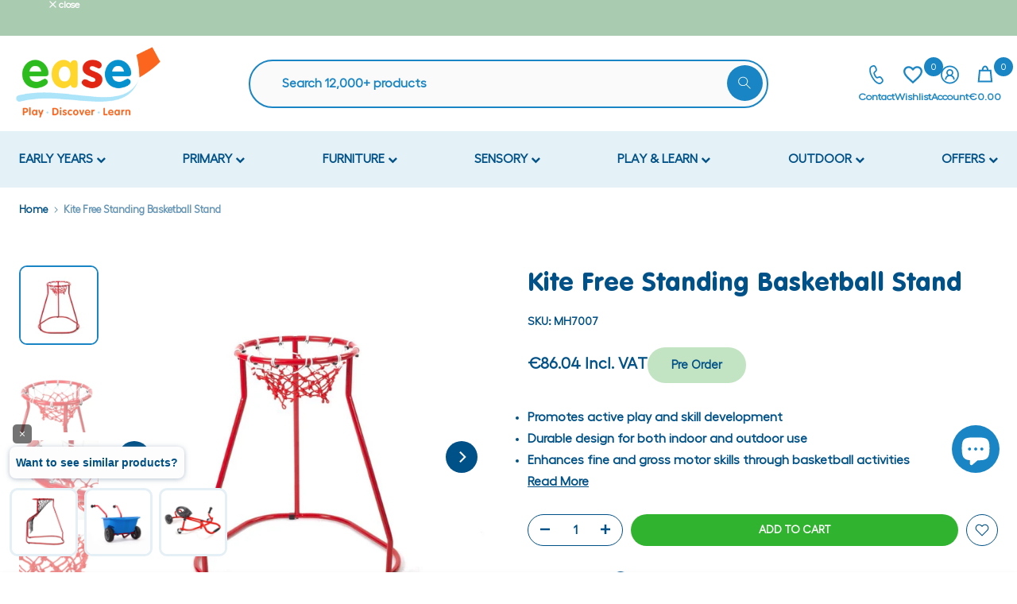

--- FILE ---
content_type: text/html; charset=utf-8
request_url: https://www.ease.ie/products/free-standing-basketball-stand
body_size: 63684
content:
<!doctype html><html
  class="t4sp-theme t4s-wrapper__full_width rtl_false swatch_color_style_2 pr_border_style_1 pr_img_effect_1 enable_eff_img1_false badge_shape_2 css_for_wis_app_true shadow_round_img_false t4s-header__inline is-remove-unavai-1 t4_compare_false t4s-cart-count-0 t4s-pr-ellipsis-false
 no-js"
  lang="en"
  
>
  <head>
    <!-- Global Site Tag (gtag.js) - Google AdWords: 969529986 -->
    <script async src="https://www.googletagmanager.com/gtag/js?id=AW-969529986"></script>
    <script>
      window.dataLayer = window.dataLayer || [];
      function gtag(){dataLayer.push(arguments);}
      gtag('js', new Date());
      gtag('config', 'AW-969529986', {'send_page_view': false});
    </script>

    <meta name="google-site-verification" content="PXa1uiJmFg9r9LUfGKgoKhxloeXB6VC0--Yabhc51g0">

    <script>
      document.addEventListener('DOMContentLoaded', () => {
        var sbid = 'qJGk9K9rKq6YY2nwBEpc';
        var t = document.createElement("shopbox-app-v2"),
          s = document.createElement("script");
        t.setAttribute('cid', sbid); s.type = "text/javascript";
        s.async = !0; s.src = "https://widget.shopbox.ai/js/app.js";
        document.getElementsByTagName("body")[0].append(t);
        document.getElementsByTagName("head")[0].append(s);
      })
    </script>
    <script async src="https://grid.shopbox.ai/sbgrid.min.js"></script>

    <meta charset="utf-8">
    <meta http-equiv="X-UA-Compatible" content="IE=edge">
    <meta
      name="viewport"
      content="width=device-width, initial-scale=1, height=device-height, minimum-scale=1.0, maximum-scale=1.0"
    >
    <meta name="theme-color" content="#fff">
    <link rel="canonical" href="https://www.ease.ie/products/free-standing-basketball-stand">
    <link rel="preconnect" href="https://cdn.shopify.com" crossorigin><link rel="shortcut icon" type="image/png" href="//www.ease.ie/cdn/shop/files/ease-new-favicon.png?crop=center&height=32&v=1684319811&width=32"
      ><link
        id="t4s-favico"
        rel="apple-touch-icon-precomposed"
        type="image/png"
        sizes="152x152"
        href="//www.ease.ie/cdn/shop/files/ease-new-favicon.png?crop=center&height=152&v=1684319811&width=152"
      ><link rel="preconnect" href="https://fonts.shopifycdn.com" crossorigin><title>Kite Free Standing Basketball Stand &ndash; EASE</title>
      <meta
        name="description"
        content="Introducing our Free-Standing Basketball Stand – the perfect addition to any play area, school, or community space that&#39;s geared towards fostering active play and skill development among growing children. Our Free-Standing Basketball Stand boasts a robust design crafted from high-quality materials, ensuring durability "
      ><meta name="keywords" content="Kite Free Standing Basketball Stand, EASE, www.ease.ie"/><meta name="author" content="Ease">

<meta property="og:site_name" content="EASE">
<meta property="og:url" content="https://www.ease.ie/products/free-standing-basketball-stand">
<meta property="og:title" content="Kite Free Standing Basketball Stand">
<meta property="og:type" content="product">
<meta property="og:description" content="Introducing our Free-Standing Basketball Stand – the perfect addition to any play area, school, or community space that&#39;s geared towards fostering active play and skill development among growing children. Our Free-Standing Basketball Stand boasts a robust design crafted from high-quality materials, ensuring durability "><meta property="og:image" content="http://www.ease.ie/cdn/shop/files/kite-free-standing-basketball-stand-799686.jpg?v=1764593829">
  <meta property="og:image:secure_url" content="https://www.ease.ie/cdn/shop/files/kite-free-standing-basketball-stand-799686.jpg?v=1764593829">
  <meta property="og:image:width" content="1000">
  <meta property="og:image:height" content="1000"><meta property="og:price:amount" content="69.95">
  <meta property="og:price:currency" content="EUR"><meta name="twitter:site" content="@ease_ie"><meta name="twitter:card" content="summary_large_image">
<meta name="twitter:title" content="Kite Free Standing Basketball Stand">
<meta name="twitter:description" content="Introducing our Free-Standing Basketball Stand – the perfect addition to any play area, school, or community space that&#39;s geared towards fostering active play and skill development among growing children. Our Free-Standing Basketball Stand boasts a robust design crafted from high-quality materials, ensuring durability "><script src="//www.ease.ie/cdn/shop/t/84/assets/lazysizes.min.js?v=83289260111445824691695131987" async="async"></script>
    <script src="//www.ease.ie/cdn/shop/t/84/assets/global.min.js?v=178957925072260983071695131986" defer="defer"></script>
    <script>window.performance && window.performance.mark && window.performance.mark('shopify.content_for_header.start');</script><meta name="google-site-verification" content="iljt61hCzXrLKm3BqEkFEobBq4LWw5uKvCK8qYLQ68A">
<meta name="facebook-domain-verification" content="jr6qowgflmancvvnq0eehnnn5z8l5d">
<meta id="shopify-digital-wallet" name="shopify-digital-wallet" content="/8918106174/digital_wallets/dialog">
<meta name="shopify-checkout-api-token" content="7599f2f8cb2cbf37c48a2e26d8d68535">
<meta id="in-context-paypal-metadata" data-shop-id="8918106174" data-venmo-supported="false" data-environment="production" data-locale="en_US" data-paypal-v4="true" data-currency="EUR">
<link rel="alternate" type="application/json+oembed" href="https://www.ease.ie/products/free-standing-basketball-stand.oembed">
<script async="async" src="/checkouts/internal/preloads.js?locale=en-IE"></script>
<link rel="preconnect" href="https://shop.app" crossorigin="anonymous">
<script async="async" src="https://shop.app/checkouts/internal/preloads.js?locale=en-IE&shop_id=8918106174" crossorigin="anonymous"></script>
<script id="apple-pay-shop-capabilities" type="application/json">{"shopId":8918106174,"countryCode":"IE","currencyCode":"EUR","merchantCapabilities":["supports3DS"],"merchantId":"gid:\/\/shopify\/Shop\/8918106174","merchantName":"EASE","requiredBillingContactFields":["postalAddress","email","phone"],"requiredShippingContactFields":["postalAddress","email","phone"],"shippingType":"shipping","supportedNetworks":["visa","maestro","masterCard","amex"],"total":{"type":"pending","label":"EASE","amount":"1.00"},"shopifyPaymentsEnabled":true,"supportsSubscriptions":true}</script>
<script id="shopify-features" type="application/json">{"accessToken":"7599f2f8cb2cbf37c48a2e26d8d68535","betas":["rich-media-storefront-analytics"],"domain":"www.ease.ie","predictiveSearch":true,"shopId":8918106174,"locale":"en"}</script>
<script>var Shopify = Shopify || {};
Shopify.shop = "yum-ease.myshopify.com";
Shopify.locale = "en";
Shopify.currency = {"active":"EUR","rate":"1.0"};
Shopify.country = "IE";
Shopify.theme = {"name":"Ease-fullstop-sept-19","id":153338708295,"schema_name":"FullStop Gecko","schema_version":"6.0.3","theme_store_id":null,"role":"main"};
Shopify.theme.handle = "null";
Shopify.theme.style = {"id":null,"handle":null};
Shopify.cdnHost = "www.ease.ie/cdn";
Shopify.routes = Shopify.routes || {};
Shopify.routes.root = "/";</script>
<script type="module">!function(o){(o.Shopify=o.Shopify||{}).modules=!0}(window);</script>
<script>!function(o){function n(){var o=[];function n(){o.push(Array.prototype.slice.apply(arguments))}return n.q=o,n}var t=o.Shopify=o.Shopify||{};t.loadFeatures=n(),t.autoloadFeatures=n()}(window);</script>
<script>
  window.ShopifyPay = window.ShopifyPay || {};
  window.ShopifyPay.apiHost = "shop.app\/pay";
  window.ShopifyPay.redirectState = null;
</script>
<script id="shop-js-analytics" type="application/json">{"pageType":"product"}</script>
<script defer="defer" async type="module" src="//www.ease.ie/cdn/shopifycloud/shop-js/modules/v2/client.init-shop-cart-sync_BN7fPSNr.en.esm.js"></script>
<script defer="defer" async type="module" src="//www.ease.ie/cdn/shopifycloud/shop-js/modules/v2/chunk.common_Cbph3Kss.esm.js"></script>
<script defer="defer" async type="module" src="//www.ease.ie/cdn/shopifycloud/shop-js/modules/v2/chunk.modal_DKumMAJ1.esm.js"></script>
<script type="module">
  await import("//www.ease.ie/cdn/shopifycloud/shop-js/modules/v2/client.init-shop-cart-sync_BN7fPSNr.en.esm.js");
await import("//www.ease.ie/cdn/shopifycloud/shop-js/modules/v2/chunk.common_Cbph3Kss.esm.js");
await import("//www.ease.ie/cdn/shopifycloud/shop-js/modules/v2/chunk.modal_DKumMAJ1.esm.js");

  window.Shopify.SignInWithShop?.initShopCartSync?.({"fedCMEnabled":true,"windoidEnabled":true});

</script>
<script>
  window.Shopify = window.Shopify || {};
  if (!window.Shopify.featureAssets) window.Shopify.featureAssets = {};
  window.Shopify.featureAssets['shop-js'] = {"shop-cart-sync":["modules/v2/client.shop-cart-sync_CJVUk8Jm.en.esm.js","modules/v2/chunk.common_Cbph3Kss.esm.js","modules/v2/chunk.modal_DKumMAJ1.esm.js"],"init-fed-cm":["modules/v2/client.init-fed-cm_7Fvt41F4.en.esm.js","modules/v2/chunk.common_Cbph3Kss.esm.js","modules/v2/chunk.modal_DKumMAJ1.esm.js"],"init-shop-email-lookup-coordinator":["modules/v2/client.init-shop-email-lookup-coordinator_Cc088_bR.en.esm.js","modules/v2/chunk.common_Cbph3Kss.esm.js","modules/v2/chunk.modal_DKumMAJ1.esm.js"],"init-windoid":["modules/v2/client.init-windoid_hPopwJRj.en.esm.js","modules/v2/chunk.common_Cbph3Kss.esm.js","modules/v2/chunk.modal_DKumMAJ1.esm.js"],"shop-button":["modules/v2/client.shop-button_B0jaPSNF.en.esm.js","modules/v2/chunk.common_Cbph3Kss.esm.js","modules/v2/chunk.modal_DKumMAJ1.esm.js"],"shop-cash-offers":["modules/v2/client.shop-cash-offers_DPIskqss.en.esm.js","modules/v2/chunk.common_Cbph3Kss.esm.js","modules/v2/chunk.modal_DKumMAJ1.esm.js"],"shop-toast-manager":["modules/v2/client.shop-toast-manager_CK7RT69O.en.esm.js","modules/v2/chunk.common_Cbph3Kss.esm.js","modules/v2/chunk.modal_DKumMAJ1.esm.js"],"init-shop-cart-sync":["modules/v2/client.init-shop-cart-sync_BN7fPSNr.en.esm.js","modules/v2/chunk.common_Cbph3Kss.esm.js","modules/v2/chunk.modal_DKumMAJ1.esm.js"],"init-customer-accounts-sign-up":["modules/v2/client.init-customer-accounts-sign-up_CfPf4CXf.en.esm.js","modules/v2/client.shop-login-button_DeIztwXF.en.esm.js","modules/v2/chunk.common_Cbph3Kss.esm.js","modules/v2/chunk.modal_DKumMAJ1.esm.js"],"pay-button":["modules/v2/client.pay-button_CgIwFSYN.en.esm.js","modules/v2/chunk.common_Cbph3Kss.esm.js","modules/v2/chunk.modal_DKumMAJ1.esm.js"],"init-customer-accounts":["modules/v2/client.init-customer-accounts_DQ3x16JI.en.esm.js","modules/v2/client.shop-login-button_DeIztwXF.en.esm.js","modules/v2/chunk.common_Cbph3Kss.esm.js","modules/v2/chunk.modal_DKumMAJ1.esm.js"],"avatar":["modules/v2/client.avatar_BTnouDA3.en.esm.js"],"init-shop-for-new-customer-accounts":["modules/v2/client.init-shop-for-new-customer-accounts_CsZy_esa.en.esm.js","modules/v2/client.shop-login-button_DeIztwXF.en.esm.js","modules/v2/chunk.common_Cbph3Kss.esm.js","modules/v2/chunk.modal_DKumMAJ1.esm.js"],"shop-follow-button":["modules/v2/client.shop-follow-button_BRMJjgGd.en.esm.js","modules/v2/chunk.common_Cbph3Kss.esm.js","modules/v2/chunk.modal_DKumMAJ1.esm.js"],"checkout-modal":["modules/v2/client.checkout-modal_B9Drz_yf.en.esm.js","modules/v2/chunk.common_Cbph3Kss.esm.js","modules/v2/chunk.modal_DKumMAJ1.esm.js"],"shop-login-button":["modules/v2/client.shop-login-button_DeIztwXF.en.esm.js","modules/v2/chunk.common_Cbph3Kss.esm.js","modules/v2/chunk.modal_DKumMAJ1.esm.js"],"lead-capture":["modules/v2/client.lead-capture_DXYzFM3R.en.esm.js","modules/v2/chunk.common_Cbph3Kss.esm.js","modules/v2/chunk.modal_DKumMAJ1.esm.js"],"shop-login":["modules/v2/client.shop-login_CA5pJqmO.en.esm.js","modules/v2/chunk.common_Cbph3Kss.esm.js","modules/v2/chunk.modal_DKumMAJ1.esm.js"],"payment-terms":["modules/v2/client.payment-terms_BxzfvcZJ.en.esm.js","modules/v2/chunk.common_Cbph3Kss.esm.js","modules/v2/chunk.modal_DKumMAJ1.esm.js"]};
</script>
<script>(function() {
  var isLoaded = false;
  function asyncLoad() {
    if (isLoaded) return;
    isLoaded = true;
    var urls = ["https:\/\/static.zotabox.com\/5\/8\/5885a6901456a75ab1909fdea7d9afba\/widgets.js?shop=yum-ease.myshopify.com","https:\/\/www.pxucdn.com\/apps\/uso.js?shop=yum-ease.myshopify.com","https:\/\/requestquote.w3apps.co\/js\/app.js?shop=yum-ease.myshopify.com","https:\/\/ecommplugins-scripts.trustpilot.com\/v2.1\/js\/header.min.js?settings=eyJrZXkiOiJ3N3lBMzBVOU1FOTZibXBFIiwicyI6Im5vbmUifQ==\u0026v=2.5\u0026shop=yum-ease.myshopify.com","https:\/\/ecommplugins-trustboxsettings.trustpilot.com\/yum-ease.myshopify.com.js?settings=1694078561023\u0026shop=yum-ease.myshopify.com","https:\/\/widget.trustpilot.com\/bootstrap\/v5\/tp.widget.sync.bootstrap.min.js?shop=yum-ease.myshopify.com","https:\/\/widget.trustpilot.com\/bootstrap\/v5\/tp.widget.sync.bootstrap.min.js?shop=yum-ease.myshopify.com","https:\/\/cdn.nfcube.com\/instafeed-6c3036be553d70ef45d007bfde1c39ce.js?shop=yum-ease.myshopify.com","https:\/\/searchanise-ef84.kxcdn.com\/widgets\/shopify\/init.js?a=1w5K1Z8g9n\u0026shop=yum-ease.myshopify.com","https:\/\/a.mailmunch.co\/widgets\/site-663208-4571f4646e4a06773fed838fb1afa3d40c1a8957.js?shop=yum-ease.myshopify.com"];
    for (var i = 0; i < urls.length; i++) {
      var s = document.createElement('script');
      s.type = 'text/javascript';
      s.async = true;
      s.src = urls[i];
      var x = document.getElementsByTagName('script')[0];
      x.parentNode.insertBefore(s, x);
    }
  };
  if(window.attachEvent) {
    window.attachEvent('onload', asyncLoad);
  } else {
    window.addEventListener('load', asyncLoad, false);
  }
})();</script>
<script id="__st">var __st={"a":8918106174,"offset":0,"reqid":"ae838f44-b448-45fd-9b2a-2ae9c164d8b5-1769769936","pageurl":"www.ease.ie\/products\/free-standing-basketball-stand","u":"93b34cccdfbd","p":"product","rtyp":"product","rid":8632333959495};</script>
<script>window.ShopifyPaypalV4VisibilityTracking = true;</script>
<script id="captcha-bootstrap">!function(){'use strict';const t='contact',e='account',n='new_comment',o=[[t,t],['blogs',n],['comments',n],[t,'customer']],c=[[e,'customer_login'],[e,'guest_login'],[e,'recover_customer_password'],[e,'create_customer']],r=t=>t.map((([t,e])=>`form[action*='/${t}']:not([data-nocaptcha='true']) input[name='form_type'][value='${e}']`)).join(','),a=t=>()=>t?[...document.querySelectorAll(t)].map((t=>t.form)):[];function s(){const t=[...o],e=r(t);return a(e)}const i='password',u='form_key',d=['recaptcha-v3-token','g-recaptcha-response','h-captcha-response',i],f=()=>{try{return window.sessionStorage}catch{return}},m='__shopify_v',_=t=>t.elements[u];function p(t,e,n=!1){try{const o=window.sessionStorage,c=JSON.parse(o.getItem(e)),{data:r}=function(t){const{data:e,action:n}=t;return t[m]||n?{data:e,action:n}:{data:t,action:n}}(c);for(const[e,n]of Object.entries(r))t.elements[e]&&(t.elements[e].value=n);n&&o.removeItem(e)}catch(o){console.error('form repopulation failed',{error:o})}}const l='form_type',E='cptcha';function T(t){t.dataset[E]=!0}const w=window,h=w.document,L='Shopify',v='ce_forms',y='captcha';let A=!1;((t,e)=>{const n=(g='f06e6c50-85a8-45c8-87d0-21a2b65856fe',I='https://cdn.shopify.com/shopifycloud/storefront-forms-hcaptcha/ce_storefront_forms_captcha_hcaptcha.v1.5.2.iife.js',D={infoText:'Protected by hCaptcha',privacyText:'Privacy',termsText:'Terms'},(t,e,n)=>{const o=w[L][v],c=o.bindForm;if(c)return c(t,g,e,D).then(n);var r;o.q.push([[t,g,e,D],n]),r=I,A||(h.body.append(Object.assign(h.createElement('script'),{id:'captcha-provider',async:!0,src:r})),A=!0)});var g,I,D;w[L]=w[L]||{},w[L][v]=w[L][v]||{},w[L][v].q=[],w[L][y]=w[L][y]||{},w[L][y].protect=function(t,e){n(t,void 0,e),T(t)},Object.freeze(w[L][y]),function(t,e,n,w,h,L){const[v,y,A,g]=function(t,e,n){const i=e?o:[],u=t?c:[],d=[...i,...u],f=r(d),m=r(i),_=r(d.filter((([t,e])=>n.includes(e))));return[a(f),a(m),a(_),s()]}(w,h,L),I=t=>{const e=t.target;return e instanceof HTMLFormElement?e:e&&e.form},D=t=>v().includes(t);t.addEventListener('submit',(t=>{const e=I(t);if(!e)return;const n=D(e)&&!e.dataset.hcaptchaBound&&!e.dataset.recaptchaBound,o=_(e),c=g().includes(e)&&(!o||!o.value);(n||c)&&t.preventDefault(),c&&!n&&(function(t){try{if(!f())return;!function(t){const e=f();if(!e)return;const n=_(t);if(!n)return;const o=n.value;o&&e.removeItem(o)}(t);const e=Array.from(Array(32),(()=>Math.random().toString(36)[2])).join('');!function(t,e){_(t)||t.append(Object.assign(document.createElement('input'),{type:'hidden',name:u})),t.elements[u].value=e}(t,e),function(t,e){const n=f();if(!n)return;const o=[...t.querySelectorAll(`input[type='${i}']`)].map((({name:t})=>t)),c=[...d,...o],r={};for(const[a,s]of new FormData(t).entries())c.includes(a)||(r[a]=s);n.setItem(e,JSON.stringify({[m]:1,action:t.action,data:r}))}(t,e)}catch(e){console.error('failed to persist form',e)}}(e),e.submit())}));const S=(t,e)=>{t&&!t.dataset[E]&&(n(t,e.some((e=>e===t))),T(t))};for(const o of['focusin','change'])t.addEventListener(o,(t=>{const e=I(t);D(e)&&S(e,y())}));const B=e.get('form_key'),M=e.get(l),P=B&&M;t.addEventListener('DOMContentLoaded',(()=>{const t=y();if(P)for(const e of t)e.elements[l].value===M&&p(e,B);[...new Set([...A(),...v().filter((t=>'true'===t.dataset.shopifyCaptcha))])].forEach((e=>S(e,t)))}))}(h,new URLSearchParams(w.location.search),n,t,e,['guest_login'])})(!0,!0)}();</script>
<script integrity="sha256-4kQ18oKyAcykRKYeNunJcIwy7WH5gtpwJnB7kiuLZ1E=" data-source-attribution="shopify.loadfeatures" defer="defer" src="//www.ease.ie/cdn/shopifycloud/storefront/assets/storefront/load_feature-a0a9edcb.js" crossorigin="anonymous"></script>
<script crossorigin="anonymous" defer="defer" src="//www.ease.ie/cdn/shopifycloud/storefront/assets/shopify_pay/storefront-65b4c6d7.js?v=20250812"></script>
<script data-source-attribution="shopify.dynamic_checkout.dynamic.init">var Shopify=Shopify||{};Shopify.PaymentButton=Shopify.PaymentButton||{isStorefrontPortableWallets:!0,init:function(){window.Shopify.PaymentButton.init=function(){};var t=document.createElement("script");t.src="https://www.ease.ie/cdn/shopifycloud/portable-wallets/latest/portable-wallets.en.js",t.type="module",document.head.appendChild(t)}};
</script>
<script data-source-attribution="shopify.dynamic_checkout.buyer_consent">
  function portableWalletsHideBuyerConsent(e){var t=document.getElementById("shopify-buyer-consent"),n=document.getElementById("shopify-subscription-policy-button");t&&n&&(t.classList.add("hidden"),t.setAttribute("aria-hidden","true"),n.removeEventListener("click",e))}function portableWalletsShowBuyerConsent(e){var t=document.getElementById("shopify-buyer-consent"),n=document.getElementById("shopify-subscription-policy-button");t&&n&&(t.classList.remove("hidden"),t.removeAttribute("aria-hidden"),n.addEventListener("click",e))}window.Shopify?.PaymentButton&&(window.Shopify.PaymentButton.hideBuyerConsent=portableWalletsHideBuyerConsent,window.Shopify.PaymentButton.showBuyerConsent=portableWalletsShowBuyerConsent);
</script>
<script data-source-attribution="shopify.dynamic_checkout.cart.bootstrap">document.addEventListener("DOMContentLoaded",(function(){function t(){return document.querySelector("shopify-accelerated-checkout-cart, shopify-accelerated-checkout")}if(t())Shopify.PaymentButton.init();else{new MutationObserver((function(e,n){t()&&(Shopify.PaymentButton.init(),n.disconnect())})).observe(document.body,{childList:!0,subtree:!0})}}));
</script>
<script id='scb4127' type='text/javascript' async='' src='https://www.ease.ie/cdn/shopifycloud/privacy-banner/storefront-banner.js'></script><link id="shopify-accelerated-checkout-styles" rel="stylesheet" media="screen" href="https://www.ease.ie/cdn/shopifycloud/portable-wallets/latest/accelerated-checkout-backwards-compat.css" crossorigin="anonymous">
<style id="shopify-accelerated-checkout-cart">
        #shopify-buyer-consent {
  margin-top: 1em;
  display: inline-block;
  width: 100%;
}

#shopify-buyer-consent.hidden {
  display: none;
}

#shopify-subscription-policy-button {
  background: none;
  border: none;
  padding: 0;
  text-decoration: underline;
  font-size: inherit;
  cursor: pointer;
}

#shopify-subscription-policy-button::before {
  box-shadow: none;
}

      </style>

<script>window.performance && window.performance.mark && window.performance.mark('shopify.content_for_header.end');</script>
<link rel="preload" as="font" href="//www.ease.ie/cdn/fonts/poppins/poppins_n4.0ba78fa5af9b0e1a374041b3ceaadf0a43b41362.woff2" type="font/woff2" crossorigin><link rel="preload" as="font" href="//www.ease.ie/cdn/fonts/poppins/poppins_n4.0ba78fa5af9b0e1a374041b3ceaadf0a43b41362.woff2" type="font/woff2" crossorigin><link rel="preload" as="font" href="//www.ease.ie/cdn/fonts/poppins/poppins_n4.0ba78fa5af9b0e1a374041b3ceaadf0a43b41362.woff2" type="font/woff2" crossorigin><link href="//www.ease.ie/cdn/shop/t/84/assets/t4s-base.css?v=135550841222111214781695131988" rel="stylesheet" type="text/css" media="all" /><style data-shopify>@font-face {
  font-family: Poppins;
  font-weight: 100;
  font-style: normal;
  font-display: swap;
  src: url("//www.ease.ie/cdn/fonts/poppins/poppins_n1.91f1f2f2f3840810961af59e3a012dcc97d8ef59.woff2") format("woff2"),
       url("//www.ease.ie/cdn/fonts/poppins/poppins_n1.58d050ae3fe39914ce84b159a8c37ae874d01bfc.woff") format("woff");
}
@font-face {
  font-family: Poppins;
  font-weight: 100;
  font-style: italic;
  font-display: swap;
  src: url("//www.ease.ie/cdn/fonts/poppins/poppins_i1.12212c673bc6295d62eea1ca2437af51233e5e67.woff2") format("woff2"),
       url("//www.ease.ie/cdn/fonts/poppins/poppins_i1.57d27b035fa9c9ec7ce7020cd2ed80055da92d77.woff") format("woff");
}
@font-face {
  font-family: Poppins;
  font-weight: 200;
  font-style: normal;
  font-display: swap;
  src: url("//www.ease.ie/cdn/fonts/poppins/poppins_n2.99893b093cc6b797a8baf99180056d9e77320b68.woff2") format("woff2"),
       url("//www.ease.ie/cdn/fonts/poppins/poppins_n2.c218f0380a81801a28158673003c167a54d2d69c.woff") format("woff");
}
@font-face {
  font-family: Poppins;
  font-weight: 200;
  font-style: italic;
  font-display: swap;
  src: url("//www.ease.ie/cdn/fonts/poppins/poppins_i2.7783fc51c19908d12281d3f99718d10ab5348963.woff2") format("woff2"),
       url("//www.ease.ie/cdn/fonts/poppins/poppins_i2.34fc94f042b7f47b1448d25c4247572d2f33189b.woff") format("woff");
}
@font-face {
  font-family: Poppins;
  font-weight: 300;
  font-style: normal;
  font-display: swap;
  src: url("//www.ease.ie/cdn/fonts/poppins/poppins_n3.05f58335c3209cce17da4f1f1ab324ebe2982441.woff2") format("woff2"),
       url("//www.ease.ie/cdn/fonts/poppins/poppins_n3.6971368e1f131d2c8ff8e3a44a36b577fdda3ff5.woff") format("woff");
}
@font-face {
  font-family: Poppins;
  font-weight: 300;
  font-style: italic;
  font-display: swap;
  src: url("//www.ease.ie/cdn/fonts/poppins/poppins_i3.8536b4423050219f608e17f134fe9ea3b01ed890.woff2") format("woff2"),
       url("//www.ease.ie/cdn/fonts/poppins/poppins_i3.0f4433ada196bcabf726ed78f8e37e0995762f7f.woff") format("woff");
}
@font-face {
  font-family: Poppins;
  font-weight: 400;
  font-style: normal;
  font-display: swap;
  src: url("//www.ease.ie/cdn/fonts/poppins/poppins_n4.0ba78fa5af9b0e1a374041b3ceaadf0a43b41362.woff2") format("woff2"),
       url("//www.ease.ie/cdn/fonts/poppins/poppins_n4.214741a72ff2596839fc9760ee7a770386cf16ca.woff") format("woff");
}
@font-face {
  font-family: Poppins;
  font-weight: 400;
  font-style: italic;
  font-display: swap;
  src: url("//www.ease.ie/cdn/fonts/poppins/poppins_i4.846ad1e22474f856bd6b81ba4585a60799a9f5d2.woff2") format("woff2"),
       url("//www.ease.ie/cdn/fonts/poppins/poppins_i4.56b43284e8b52fc64c1fd271f289a39e8477e9ec.woff") format("woff");
}
@font-face {
  font-family: Poppins;
  font-weight: 500;
  font-style: normal;
  font-display: swap;
  src: url("//www.ease.ie/cdn/fonts/poppins/poppins_n5.ad5b4b72b59a00358afc706450c864c3c8323842.woff2") format("woff2"),
       url("//www.ease.ie/cdn/fonts/poppins/poppins_n5.33757fdf985af2d24b32fcd84c9a09224d4b2c39.woff") format("woff");
}
@font-face {
  font-family: Poppins;
  font-weight: 500;
  font-style: italic;
  font-display: swap;
  src: url("//www.ease.ie/cdn/fonts/poppins/poppins_i5.6acfce842c096080e34792078ef3cb7c3aad24d4.woff2") format("woff2"),
       url("//www.ease.ie/cdn/fonts/poppins/poppins_i5.a49113e4fe0ad7fd7716bd237f1602cbec299b3c.woff") format("woff");
}
@font-face {
  font-family: Poppins;
  font-weight: 600;
  font-style: normal;
  font-display: swap;
  src: url("//www.ease.ie/cdn/fonts/poppins/poppins_n6.aa29d4918bc243723d56b59572e18228ed0786f6.woff2") format("woff2"),
       url("//www.ease.ie/cdn/fonts/poppins/poppins_n6.5f815d845fe073750885d5b7e619ee00e8111208.woff") format("woff");
}
@font-face {
  font-family: Poppins;
  font-weight: 600;
  font-style: italic;
  font-display: swap;
  src: url("//www.ease.ie/cdn/fonts/poppins/poppins_i6.bb8044d6203f492888d626dafda3c2999253e8e9.woff2") format("woff2"),
       url("//www.ease.ie/cdn/fonts/poppins/poppins_i6.e233dec1a61b1e7dead9f920159eda42280a02c3.woff") format("woff");
}
@font-face {
  font-family: Poppins;
  font-weight: 700;
  font-style: normal;
  font-display: swap;
  src: url("//www.ease.ie/cdn/fonts/poppins/poppins_n7.56758dcf284489feb014a026f3727f2f20a54626.woff2") format("woff2"),
       url("//www.ease.ie/cdn/fonts/poppins/poppins_n7.f34f55d9b3d3205d2cd6f64955ff4b36f0cfd8da.woff") format("woff");
}
@font-face {
  font-family: Poppins;
  font-weight: 700;
  font-style: italic;
  font-display: swap;
  src: url("//www.ease.ie/cdn/fonts/poppins/poppins_i7.42fd71da11e9d101e1e6c7932199f925f9eea42d.woff2") format("woff2"),
       url("//www.ease.ie/cdn/fonts/poppins/poppins_i7.ec8499dbd7616004e21155106d13837fff4cf556.woff") format("woff");
}
@font-face {
  font-family: Poppins;
  font-weight: 800;
  font-style: normal;
  font-display: swap;
  src: url("//www.ease.ie/cdn/fonts/poppins/poppins_n8.580200d05bca09e2e0c6f4c922047c227dfa8e8c.woff2") format("woff2"),
       url("//www.ease.ie/cdn/fonts/poppins/poppins_n8.f4450f472fdcbe9e829f3583ebd559988f5a3d25.woff") format("woff");
}
@font-face {
  font-family: Poppins;
  font-weight: 800;
  font-style: italic;
  font-display: swap;
  src: url("//www.ease.ie/cdn/fonts/poppins/poppins_i8.55af7c89c62b8603457a34c5936ad3b39f67e29c.woff2") format("woff2"),
       url("//www.ease.ie/cdn/fonts/poppins/poppins_i8.1143b85f67a233999703c64471299cee6bc83160.woff") format("woff");
}
@font-face {
  font-family: Poppins;
  font-weight: 900;
  font-style: normal;
  font-display: swap;
  src: url("//www.ease.ie/cdn/fonts/poppins/poppins_n9.eb6b9ef01b62e777a960bfd02fc9fb4918cd3eab.woff2") format("woff2"),
       url("//www.ease.ie/cdn/fonts/poppins/poppins_n9.6501a5bd018e348b6d5d6e8c335f9e7d32a80c36.woff") format("woff");
}
@font-face {
  font-family: Poppins;
  font-weight: 900;
  font-style: italic;
  font-display: swap;
  src: url("//www.ease.ie/cdn/fonts/poppins/poppins_i9.c9d778054c6973c207cbc167d4355fd67c665d16.woff2") format("woff2"),
       url("//www.ease.ie/cdn/fonts/poppins/poppins_i9.67b02f99c1e5afe159943a603851cb6b6276ba49.woff") format("woff");
}
@font-face {
  font-family: "Libre Baskerville";
  font-weight: 400;
  font-style: normal;
  font-display: swap;
  src: url("//www.ease.ie/cdn/fonts/libre_baskerville/librebaskerville_n4.2ec9ee517e3ce28d5f1e6c6e75efd8a97e59c189.woff2") format("woff2"),
       url("//www.ease.ie/cdn/fonts/libre_baskerville/librebaskerville_n4.323789551b85098885c8eccedfb1bd8f25f56007.woff") format("woff");
}
:root {
        
         /* CSS Variables */
        --wrapper-mw      : 1420px;
        --font-family-1   : Poppins, sans-serif;;
        --font-family-2   : Poppins, sans-serif;;
        --font-family-3   : "Libre Baskerville", serif;;
        --font-body-family   : Poppins, sans-serif;;
        --font-heading-family: Poppins, sans-serif;;
       
        
        --t4s-success-color       : #428445;
        --t4s-success-color-rgb   : 66, 132, 69;
        --t4s-warning-color       : #e0b252;
        --t4s-warning-color-rgb   : 224, 178, 82;
        --t4s-error-color         : #EB001B;
        --t4s-error-color-rgb     : 235, 0, 27;
        --t4s-light-color         : #ffffff;
        --t4s-dark-color          : #222222;
        --t4s-highlight-color     : #ec0101;
        --t4s-tooltip-background  : #005187;
        --t4s-tooltip-color       : #fff;
        --primary-sw-color        : #005187;
        --primary-sw-color-rgb    : 0, 81, 135;
        --border-sw-color         : #d2d2d2;
        --secondary-sw-color      : #d2d2d2;
        --sale-price-color        : #da261e;
        --primary-price-color     : #005187;
        --secondary-price-color   : #f75c29;
        
        --t4s-body-background     : #fff;
        --text-color              : #005187;
        --text-color-rgb          : 0, 81, 135;
        --heading-color           : #005187;
        --accent-color            : #005187;
        --accent-color-rgb        : 0, 81, 135;
        --accent-color-darken     : #00233b;
        --accent-color-hover      : var(--accent-color-darken);
        --secondary-color         : #005187;
        --secondary-color-rgb     : 0, 81, 135;
        --link-color              : #005187;
        --link-color-hover        : #005187;
        --border-color            : #005187;
        --border-color-rgb        : 0, 81, 135;
        --border-primary-color    : #333;
        --button-background       : #1a85c4;
        --button-color            : #fff;
        --button-background-hover : #005187;
        --button-color-hover      : #fff;

        --btn-radius              : 50px;
        --other-radius            : 50px;

        --sale-badge-background    : #f75c29;
        --sale-badge-color         : #fff;
        --new-badge-background     : #1a85c4;
        --new-badge-color          : #fff;
        --preorder-badge-background: #30b42f;
        --preorder-badge-color     : #fff;
        --soldout-badge-background : #999999;
        --soldout-badge-color      : #fff;
        --custom-badge-background  : #00A500;
        --custom-badge-color       : #fff;/* Shopify related variables */
        --payment-terms-background-color: ;
        
        --lz-background: #f5f5f5;
        --lz-img: url("//www.ease.ie/cdn/shop/t/84/assets/t4s_loader.svg?v=72912063196602196271695132050");}

    html {
      font-size: 62.5%;
      height: 100%;
    }

    body {
      overflow-x: hidden;
      margin: 0;
      font-size:16px;
      letter-spacing: 0px;
      color: var(--text-color);
      font-family: var(--font-body-family);
      line-height: 1.7;
      font-weight: 400;
      -webkit-font-smoothing: auto;
      -moz-osx-font-smoothing: auto;
      background-color: var(--t4s-body-background);
    }
    
    /*
    @media screen and (min-width: 750px) {
      body {
        font-size: 1.6rem;
      }
    }
    */

    h1, h2, h3, h4, h5, h6, .t4s_as_title {
      color: var(--heading-color);
      font-family: var(--font-heading-family);
      line-height: 1.4;
      font-weight: 400;
      letter-spacing: 0px;
    }
    h1 { font-size: 50px }
    h2 { font-size: 44px }
    h3 { font-size: 23px }
    h4 { font-size: 18px }
    h5 { font-size: 17px }
    h6 { font-size: 15.5px }
    a,.t4s_as_link {
      /* font-family: var(--font-link-family); */
      color: var(--link-color);
    }
    button,
    input,
    optgroup,
    select,
    textarea {
      border-color: var(--border-color);
    }
    .t4s_as_button,
    button,
    input[type="button"]:not(.t4s-btn),
    input[type="reset"],
    input[type="submit"]:not(.t4s-btn) {
      font-family: var(--font-button-family);
      color: var(--button-color);
      background-color: var(--button-background);
      border-color: var(--button-background);
    }
    
    .t4s-cp,.t4s-color-accent { color : var(--accent-color) }.t4s-ct,.t4s-color-text { color : var(--text-color) }.t4s-ch,.t4ss-color-heading { color : var(--heading-color) }.t4s-csecondary { color : var(--secondary-color) }
    
    .t4s-fnt-fm-1 {
      font-family: var(--font-family-1) !important;
    }
    .t4s-fnt-fm-2 {
      font-family: var(--font-family-2) !important;
    }
    .t4s-fnt-fm-3 {
      font-family: var(--font-family-3) !important;
    }
    .t4s-cr {
        color: var(--t4s-highlight-color);
    }
    .t4s-price__sale { color: var(--primary-price-color); }@media (-moz-touch-enabled: 0), (hover: hover) and (min-width: 1025px){
        a:hover,.t4s_as_link:hover {
            color: var(--link-color-hover);
        }
        .t4s_as_button:hover,
            button:hover,
            input[type="button"]:not(.t4s-btn):hover, 
            input[type="reset"]:hover,
            input[type="submit"]:not(.t4s-btn):hover  {
            color: var(--button-color-hover);
            background-color: var(--button-background-hover);
            border-color: var(--button-background-hover);
        }
    }
    .t4s-fix-overflow.t4s-row { max-width: 100vw;margin-left: auto;margin-right: auto;}.lazyloadt4s-opt {opacity: 1 !important;transition: opacity 0s, transform 1s !important;}.t4s-d-block {display: block;}.t4s-d-none {display: none;}@media (min-width: 768px) {.t4s-d-md-block {display: block;}.t4s-d-md-none {display: none;}}@media (min-width: 1025px) {.t4s-d-lg-block {display: block;}.t4s-d-lg-none {display: none;}}</style><script>
 const t4sXMLHttpRequest = window.XMLHttpRequest, documentElementT4s = document.documentElement; documentElementT4s.className = documentElementT4s.className.replace('no-js', 'js');function loadImageT4s(_this) { _this.classList.add('lazyloadt4sed')};(function() { const matchMediaHoverT4s = (window.matchMedia('(-moz-touch-enabled: 1), (hover: none)')).matches; documentElementT4s.className += ((window.CSS && window.CSS.supports('(position: sticky) or (position: -webkit-sticky)')) ? ' t4sp-sticky' : ' t4sp-no-sticky'); documentElementT4s.className += matchMediaHoverT4s ? ' t4sp-no-hover' : ' t4sp-hover'; window.onpageshow = function() { if (performance.navigation.type === 2) {document.dispatchEvent(new CustomEvent('cart:refresh'))} }; if (!matchMediaHoverT4s && window.width > 1024) { document.addEventListener('mousemove', function(evt) { documentElementT4s.classList.replace('t4sp-no-hover','t4sp-hover'); document.dispatchEvent(new CustomEvent('theme:hover')); }, {once : true} ); } }());</script><link rel="stylesheet" type="text/css" href="//www.ease.ie/cdn/shop/t/84/assets/slick.css?v=98340474046176884051695131988">
    <link rel="stylesheet" type="text/css" href="//www.ease.ie/cdn/shop/t/84/assets/slick-theme.css?v=111566387709569418871695131988">

    <link rel="stylesheet" type="text/css" href="//www.ease.ie/cdn/shop/t/84/assets/uso-css.css?v=115785368908871856991715239308">

    <link rel="stylesheet" href="https://cdnjs.cloudflare.com/ajax/libs/font-awesome/4.7.0/css/font-awesome.min.css">
    <link type="text/css" href="//www.ease.ie/cdn/shop/t/84/assets/mybootstrap.css?v=156851825554376099481695131987" rel="stylesheet">
    <link type="text/css" href="//www.ease.ie/cdn/shop/t/84/assets/ease-style.css?v=135053554182320891101742395496" rel="stylesheet">
    <link type="text/css" href="//www.ease.ie/cdn/shop/t/84/assets/responsive.css?v=57417020761616450281716558636" rel="stylesheet">

    
<!-- Start of Judge.me Core -->
<link rel="dns-prefetch" href="https://cdn.judge.me/">
<script data-cfasync='false' class='jdgm-settings-script'>window.jdgmSettings={"pagination":5,"disable_web_reviews":false,"badge_no_review_text":"No reviews","badge_n_reviews_text":"{{ n }} review/reviews","hide_badge_preview_if_no_reviews":true,"badge_hide_text":false,"enforce_center_preview_badge":false,"widget_title":"Customer Reviews","widget_open_form_text":"Write a review","widget_close_form_text":"Cancel review","widget_refresh_page_text":"Refresh page","widget_summary_text":"Based on {{ number_of_reviews }} review/reviews","widget_no_review_text":"Be the first to write a review","widget_name_field_text":"Display name","widget_verified_name_field_text":"Verified Name (public)","widget_name_placeholder_text":"Display name","widget_required_field_error_text":"This field is required.","widget_email_field_text":"Email address","widget_verified_email_field_text":"Verified Email (private, can not be edited)","widget_email_placeholder_text":"Your email address","widget_email_field_error_text":"Please enter a valid email address.","widget_rating_field_text":"Rating","widget_review_title_field_text":"Review Title","widget_review_title_placeholder_text":"Give your review a title","widget_review_body_field_text":"Review content","widget_review_body_placeholder_text":"Start writing here...","widget_pictures_field_text":"Picture/Video (optional)","widget_submit_review_text":"Submit Review","widget_submit_verified_review_text":"Submit Verified Review","widget_submit_success_msg_with_auto_publish":"Thank you! Please refresh the page in a few moments to see your review. You can remove or edit your review by logging into \u003ca href='https://judge.me/login' target='_blank' rel='nofollow noopener'\u003eJudge.me\u003c/a\u003e","widget_submit_success_msg_no_auto_publish":"Thank you! Your review will be published as soon as it is approved by the shop admin. You can remove or edit your review by logging into \u003ca href='https://judge.me/login' target='_blank' rel='nofollow noopener'\u003eJudge.me\u003c/a\u003e","widget_show_default_reviews_out_of_total_text":"Showing {{ n_reviews_shown }} out of {{ n_reviews }} reviews.","widget_show_all_link_text":"Show all","widget_show_less_link_text":"Show less","widget_author_said_text":"{{ reviewer_name }} said:","widget_days_text":"{{ n }} days ago","widget_weeks_text":"{{ n }} week/weeks ago","widget_months_text":"{{ n }} month/months ago","widget_years_text":"{{ n }} year/years ago","widget_yesterday_text":"Yesterday","widget_today_text":"Today","widget_replied_text":"\u003e\u003e {{ shop_name }} replied:","widget_read_more_text":"Read more","widget_reviewer_name_as_initial":"","widget_rating_filter_color":"","widget_rating_filter_see_all_text":"See all reviews","widget_sorting_most_recent_text":"Most Recent","widget_sorting_highest_rating_text":"Highest Rating","widget_sorting_lowest_rating_text":"Lowest Rating","widget_sorting_with_pictures_text":"Only Pictures","widget_sorting_most_helpful_text":"Most Helpful","widget_open_question_form_text":"Ask a question","widget_reviews_subtab_text":"Reviews","widget_questions_subtab_text":"Questions","widget_question_label_text":"Question","widget_answer_label_text":"Answer","widget_question_placeholder_text":"Write your question here","widget_submit_question_text":"Submit Question","widget_question_submit_success_text":"Thank you for your question! We will notify you once it gets answered.","verified_badge_text":"Verified","verified_badge_bg_color":"","verified_badge_text_color":"","verified_badge_placement":"left-of-reviewer-name","widget_review_max_height":"","widget_hide_border":false,"widget_social_share":false,"widget_thumb":false,"widget_review_location_show":false,"widget_location_format":"","all_reviews_include_out_of_store_products":true,"all_reviews_out_of_store_text":"(out of store)","all_reviews_pagination":100,"all_reviews_product_name_prefix_text":"about","enable_review_pictures":true,"enable_question_anwser":false,"widget_theme":"","review_date_format":"dd/mm/yyyy","default_sort_method":"most-recent","widget_product_reviews_subtab_text":"Product Reviews","widget_shop_reviews_subtab_text":"Shop Reviews","widget_other_products_reviews_text":"Reviews for other products","widget_store_reviews_subtab_text":"Store reviews","widget_no_store_reviews_text":"This store hasn't received any reviews yet","widget_web_restriction_product_reviews_text":"This product hasn't received any reviews yet","widget_no_items_text":"No items found","widget_show_more_text":"Show more","widget_write_a_store_review_text":"Write a Store Review","widget_other_languages_heading":"Reviews in Other Languages","widget_translate_review_text":"Translate review to {{ language }}","widget_translating_review_text":"Translating...","widget_show_original_translation_text":"Show original ({{ language }})","widget_translate_review_failed_text":"Review couldn't be translated.","widget_translate_review_retry_text":"Retry","widget_translate_review_try_again_later_text":"Try again later","show_product_url_for_grouped_product":false,"widget_sorting_pictures_first_text":"Pictures First","show_pictures_on_all_rev_page_mobile":false,"show_pictures_on_all_rev_page_desktop":false,"floating_tab_hide_mobile_install_preference":false,"floating_tab_button_name":"★ Reviews","floating_tab_title":"Let customers speak for us","floating_tab_button_color":"","floating_tab_button_background_color":"","floating_tab_url":"","floating_tab_url_enabled":false,"floating_tab_tab_style":"text","all_reviews_text_badge_text":"Customers rate us {{ shop.metafields.judgeme.all_reviews_rating | round: 1 }}/5 based on {{ shop.metafields.judgeme.all_reviews_count }} reviews.","all_reviews_text_badge_text_branded_style":"{{ shop.metafields.judgeme.all_reviews_rating | round: 1 }} out of 5 stars based on {{ shop.metafields.judgeme.all_reviews_count }} reviews","is_all_reviews_text_badge_a_link":false,"show_stars_for_all_reviews_text_badge":false,"all_reviews_text_badge_url":"","all_reviews_text_style":"text","all_reviews_text_color_style":"judgeme_brand_color","all_reviews_text_color":"#108474","all_reviews_text_show_jm_brand":true,"featured_carousel_show_header":true,"featured_carousel_title":"Let customers speak for us","testimonials_carousel_title":"Customers are saying","videos_carousel_title":"Real customer stories","cards_carousel_title":"Customers are saying","featured_carousel_count_text":"from {{ n }} reviews","featured_carousel_add_link_to_all_reviews_page":false,"featured_carousel_url":"","featured_carousel_show_images":true,"featured_carousel_autoslide_interval":5,"featured_carousel_arrows_on_the_sides":false,"featured_carousel_height":250,"featured_carousel_width":80,"featured_carousel_image_size":0,"featured_carousel_image_height":250,"featured_carousel_arrow_color":"#eeeeee","verified_count_badge_style":"vintage","verified_count_badge_orientation":"horizontal","verified_count_badge_color_style":"judgeme_brand_color","verified_count_badge_color":"#108474","is_verified_count_badge_a_link":false,"verified_count_badge_url":"","verified_count_badge_show_jm_brand":true,"widget_rating_preset_default":5,"widget_first_sub_tab":"product-reviews","widget_show_histogram":true,"widget_histogram_use_custom_color":false,"widget_pagination_use_custom_color":false,"widget_star_use_custom_color":false,"widget_verified_badge_use_custom_color":false,"widget_write_review_use_custom_color":false,"picture_reminder_submit_button":"Upload Pictures","enable_review_videos":false,"mute_video_by_default":false,"widget_sorting_videos_first_text":"Videos First","widget_review_pending_text":"Pending","featured_carousel_items_for_large_screen":3,"social_share_options_order":"Facebook,Twitter","remove_microdata_snippet":true,"disable_json_ld":false,"enable_json_ld_products":false,"preview_badge_show_question_text":false,"preview_badge_no_question_text":"No questions","preview_badge_n_question_text":"{{ number_of_questions }} question/questions","qa_badge_show_icon":false,"qa_badge_position":"same-row","remove_judgeme_branding":false,"widget_add_search_bar":false,"widget_search_bar_placeholder":"Search","widget_sorting_verified_only_text":"Verified only","featured_carousel_theme":"default","featured_carousel_show_rating":true,"featured_carousel_show_title":true,"featured_carousel_show_body":true,"featured_carousel_show_date":false,"featured_carousel_show_reviewer":true,"featured_carousel_show_product":false,"featured_carousel_header_background_color":"#108474","featured_carousel_header_text_color":"#ffffff","featured_carousel_name_product_separator":"reviewed","featured_carousel_full_star_background":"#108474","featured_carousel_empty_star_background":"#dadada","featured_carousel_vertical_theme_background":"#f9fafb","featured_carousel_verified_badge_enable":false,"featured_carousel_verified_badge_color":"#108474","featured_carousel_border_style":"round","featured_carousel_review_line_length_limit":3,"featured_carousel_more_reviews_button_text":"Read more reviews","featured_carousel_view_product_button_text":"View product","all_reviews_page_load_reviews_on":"scroll","all_reviews_page_load_more_text":"Load More Reviews","disable_fb_tab_reviews":false,"enable_ajax_cdn_cache":false,"widget_public_name_text":"displayed publicly like","default_reviewer_name":"John Smith","default_reviewer_name_has_non_latin":true,"widget_reviewer_anonymous":"Anonymous","medals_widget_title":"Judge.me Review Medals","medals_widget_background_color":"#f9fafb","medals_widget_position":"footer_all_pages","medals_widget_border_color":"#f9fafb","medals_widget_verified_text_position":"left","medals_widget_use_monochromatic_version":false,"medals_widget_elements_color":"#108474","show_reviewer_avatar":true,"widget_invalid_yt_video_url_error_text":"Not a YouTube video URL","widget_max_length_field_error_text":"Please enter no more than {0} characters.","widget_show_country_flag":false,"widget_show_collected_via_shop_app":true,"widget_verified_by_shop_badge_style":"light","widget_verified_by_shop_text":"Verified by Shop","widget_show_photo_gallery":false,"widget_load_with_code_splitting":true,"widget_ugc_install_preference":false,"widget_ugc_title":"Made by us, Shared by you","widget_ugc_subtitle":"Tag us to see your picture featured in our page","widget_ugc_arrows_color":"#ffffff","widget_ugc_primary_button_text":"Buy Now","widget_ugc_primary_button_background_color":"#108474","widget_ugc_primary_button_text_color":"#ffffff","widget_ugc_primary_button_border_width":"0","widget_ugc_primary_button_border_style":"none","widget_ugc_primary_button_border_color":"#108474","widget_ugc_primary_button_border_radius":"25","widget_ugc_secondary_button_text":"Load More","widget_ugc_secondary_button_background_color":"#ffffff","widget_ugc_secondary_button_text_color":"#108474","widget_ugc_secondary_button_border_width":"2","widget_ugc_secondary_button_border_style":"solid","widget_ugc_secondary_button_border_color":"#108474","widget_ugc_secondary_button_border_radius":"25","widget_ugc_reviews_button_text":"View Reviews","widget_ugc_reviews_button_background_color":"#ffffff","widget_ugc_reviews_button_text_color":"#108474","widget_ugc_reviews_button_border_width":"2","widget_ugc_reviews_button_border_style":"solid","widget_ugc_reviews_button_border_color":"#108474","widget_ugc_reviews_button_border_radius":"25","widget_ugc_reviews_button_link_to":"judgeme-reviews-page","widget_ugc_show_post_date":true,"widget_ugc_max_width":"800","widget_rating_metafield_value_type":true,"widget_primary_color":"#108474","widget_enable_secondary_color":false,"widget_secondary_color":"#edf5f5","widget_summary_average_rating_text":"{{ average_rating }} out of 5","widget_media_grid_title":"Customer photos \u0026 videos","widget_media_grid_see_more_text":"See more","widget_round_style":false,"widget_show_product_medals":true,"widget_verified_by_judgeme_text":"Verified by Judge.me","widget_show_store_medals":true,"widget_verified_by_judgeme_text_in_store_medals":"Verified by Judge.me","widget_media_field_exceed_quantity_message":"Sorry, we can only accept {{ max_media }} for one review.","widget_media_field_exceed_limit_message":"{{ file_name }} is too large, please select a {{ media_type }} less than {{ size_limit }}MB.","widget_review_submitted_text":"Review Submitted!","widget_question_submitted_text":"Question Submitted!","widget_close_form_text_question":"Cancel","widget_write_your_answer_here_text":"Write your answer here","widget_enabled_branded_link":true,"widget_show_collected_by_judgeme":true,"widget_reviewer_name_color":"","widget_write_review_text_color":"","widget_write_review_bg_color":"","widget_collected_by_judgeme_text":"collected by Judge.me","widget_pagination_type":"standard","widget_load_more_text":"Load More","widget_load_more_color":"#108474","widget_full_review_text":"Full Review","widget_read_more_reviews_text":"Read More Reviews","widget_read_questions_text":"Read Questions","widget_questions_and_answers_text":"Questions \u0026 Answers","widget_verified_by_text":"Verified by","widget_verified_text":"Verified","widget_number_of_reviews_text":"{{ number_of_reviews }} reviews","widget_back_button_text":"Back","widget_next_button_text":"Next","widget_custom_forms_filter_button":"Filters","custom_forms_style":"horizontal","widget_show_review_information":false,"how_reviews_are_collected":"How reviews are collected?","widget_show_review_keywords":false,"widget_gdpr_statement":"How we use your data: We'll only contact you about the review you left, and only if necessary. By submitting your review, you agree to Judge.me's \u003ca href='https://judge.me/terms' target='_blank' rel='nofollow noopener'\u003eterms\u003c/a\u003e, \u003ca href='https://judge.me/privacy' target='_blank' rel='nofollow noopener'\u003eprivacy\u003c/a\u003e and \u003ca href='https://judge.me/content-policy' target='_blank' rel='nofollow noopener'\u003econtent\u003c/a\u003e policies.","widget_multilingual_sorting_enabled":false,"widget_translate_review_content_enabled":false,"widget_translate_review_content_method":"manual","popup_widget_review_selection":"automatically_with_pictures","popup_widget_round_border_style":true,"popup_widget_show_title":true,"popup_widget_show_body":true,"popup_widget_show_reviewer":false,"popup_widget_show_product":true,"popup_widget_show_pictures":true,"popup_widget_use_review_picture":true,"popup_widget_show_on_home_page":true,"popup_widget_show_on_product_page":true,"popup_widget_show_on_collection_page":true,"popup_widget_show_on_cart_page":true,"popup_widget_position":"bottom_left","popup_widget_first_review_delay":5,"popup_widget_duration":5,"popup_widget_interval":5,"popup_widget_review_count":5,"popup_widget_hide_on_mobile":true,"review_snippet_widget_round_border_style":true,"review_snippet_widget_card_color":"#FFFFFF","review_snippet_widget_slider_arrows_background_color":"#FFFFFF","review_snippet_widget_slider_arrows_color":"#000000","review_snippet_widget_star_color":"#108474","show_product_variant":false,"all_reviews_product_variant_label_text":"Variant: ","widget_show_verified_branding":false,"widget_ai_summary_title":"Customers say","widget_ai_summary_disclaimer":"AI-powered review summary based on recent customer reviews","widget_show_ai_summary":false,"widget_show_ai_summary_bg":false,"widget_show_review_title_input":true,"redirect_reviewers_invited_via_email":"review_widget","request_store_review_after_product_review":false,"request_review_other_products_in_order":false,"review_form_color_scheme":"default","review_form_corner_style":"square","review_form_star_color":{},"review_form_text_color":"#333333","review_form_background_color":"#ffffff","review_form_field_background_color":"#fafafa","review_form_button_color":{},"review_form_button_text_color":"#ffffff","review_form_modal_overlay_color":"#000000","review_content_screen_title_text":"How would you rate this product?","review_content_introduction_text":"We would love it if you would share a bit about your experience.","store_review_form_title_text":"How would you rate this store?","store_review_form_introduction_text":"We would love it if you would share a bit about your experience.","show_review_guidance_text":true,"one_star_review_guidance_text":"Poor","five_star_review_guidance_text":"Great","customer_information_screen_title_text":"About you","customer_information_introduction_text":"Please tell us more about you.","custom_questions_screen_title_text":"Your experience in more detail","custom_questions_introduction_text":"Here are a few questions to help us understand more about your experience.","review_submitted_screen_title_text":"Thanks for your review!","review_submitted_screen_thank_you_text":"We are processing it and it will appear on the store soon.","review_submitted_screen_email_verification_text":"Please confirm your email by clicking the link we just sent you. This helps us keep reviews authentic.","review_submitted_request_store_review_text":"Would you like to share your experience of shopping with us?","review_submitted_review_other_products_text":"Would you like to review these products?","store_review_screen_title_text":"Would you like to share your experience of shopping with us?","store_review_introduction_text":"We value your feedback and use it to improve. Please share any thoughts or suggestions you have.","reviewer_media_screen_title_picture_text":"Share a picture","reviewer_media_introduction_picture_text":"Upload a photo to support your review.","reviewer_media_screen_title_video_text":"Share a video","reviewer_media_introduction_video_text":"Upload a video to support your review.","reviewer_media_screen_title_picture_or_video_text":"Share a picture or video","reviewer_media_introduction_picture_or_video_text":"Upload a photo or video to support your review.","reviewer_media_youtube_url_text":"Paste your Youtube URL here","advanced_settings_next_step_button_text":"Next","advanced_settings_close_review_button_text":"Close","modal_write_review_flow":false,"write_review_flow_required_text":"Required","write_review_flow_privacy_message_text":"We respect your privacy.","write_review_flow_anonymous_text":"Post review as anonymous","write_review_flow_visibility_text":"This won't be visible to other customers.","write_review_flow_multiple_selection_help_text":"Select as many as you like","write_review_flow_single_selection_help_text":"Select one option","write_review_flow_required_field_error_text":"This field is required","write_review_flow_invalid_email_error_text":"Please enter a valid email address","write_review_flow_max_length_error_text":"Max. {{ max_length }} characters.","write_review_flow_media_upload_text":"\u003cb\u003eClick to upload\u003c/b\u003e or drag and drop","write_review_flow_gdpr_statement":"We'll only contact you about your review if necessary. By submitting your review, you agree to our \u003ca href='https://judge.me/terms' target='_blank' rel='nofollow noopener'\u003eterms and conditions\u003c/a\u003e and \u003ca href='https://judge.me/privacy' target='_blank' rel='nofollow noopener'\u003eprivacy policy\u003c/a\u003e.","rating_only_reviews_enabled":false,"show_negative_reviews_help_screen":false,"new_review_flow_help_screen_rating_threshold":3,"negative_review_resolution_screen_title_text":"Tell us more","negative_review_resolution_text":"Your experience matters to us. If there were issues with your purchase, we're here to help. Feel free to reach out to us, we'd love the opportunity to make things right.","negative_review_resolution_button_text":"Contact us","negative_review_resolution_proceed_with_review_text":"Leave a review","negative_review_resolution_subject":"Issue with purchase from {{ shop_name }}.{{ order_name }}","preview_badge_collection_page_install_status":false,"widget_review_custom_css":"","preview_badge_custom_css":"","preview_badge_stars_count":"5-stars","featured_carousel_custom_css":"","floating_tab_custom_css":"","all_reviews_widget_custom_css":"","medals_widget_custom_css":"","verified_badge_custom_css":"","all_reviews_text_custom_css":"","transparency_badges_collected_via_store_invite":false,"transparency_badges_from_another_provider":false,"transparency_badges_collected_from_store_visitor":false,"transparency_badges_collected_by_verified_review_provider":false,"transparency_badges_earned_reward":false,"transparency_badges_collected_via_store_invite_text":"Review collected via store invitation","transparency_badges_from_another_provider_text":"Review collected from another provider","transparency_badges_collected_from_store_visitor_text":"Review collected from a store visitor","transparency_badges_written_in_google_text":"Review written in Google","transparency_badges_written_in_etsy_text":"Review written in Etsy","transparency_badges_written_in_shop_app_text":"Review written in Shop App","transparency_badges_earned_reward_text":"Review earned a reward for future purchase","product_review_widget_per_page":10,"widget_store_review_label_text":"Review about the store","checkout_comment_extension_title_on_product_page":"Customer Comments","checkout_comment_extension_num_latest_comment_show":5,"checkout_comment_extension_format":"name_and_timestamp","checkout_comment_customer_name":"last_initial","checkout_comment_comment_notification":true,"preview_badge_collection_page_install_preference":true,"preview_badge_home_page_install_preference":false,"preview_badge_product_page_install_preference":true,"review_widget_install_preference":"","review_carousel_install_preference":false,"floating_reviews_tab_install_preference":"none","verified_reviews_count_badge_install_preference":false,"all_reviews_text_install_preference":false,"review_widget_best_location":true,"judgeme_medals_install_preference":false,"review_widget_revamp_enabled":false,"review_widget_qna_enabled":false,"review_widget_header_theme":"minimal","review_widget_widget_title_enabled":true,"review_widget_header_text_size":"medium","review_widget_header_text_weight":"regular","review_widget_average_rating_style":"compact","review_widget_bar_chart_enabled":true,"review_widget_bar_chart_type":"numbers","review_widget_bar_chart_style":"standard","review_widget_expanded_media_gallery_enabled":false,"review_widget_reviews_section_theme":"standard","review_widget_image_style":"thumbnails","review_widget_review_image_ratio":"square","review_widget_stars_size":"medium","review_widget_verified_badge":"standard_text","review_widget_review_title_text_size":"medium","review_widget_review_text_size":"medium","review_widget_review_text_length":"medium","review_widget_number_of_columns_desktop":3,"review_widget_carousel_transition_speed":5,"review_widget_custom_questions_answers_display":"always","review_widget_button_text_color":"#FFFFFF","review_widget_text_color":"#000000","review_widget_lighter_text_color":"#7B7B7B","review_widget_corner_styling":"soft","review_widget_review_word_singular":"review","review_widget_review_word_plural":"reviews","review_widget_voting_label":"Helpful?","review_widget_shop_reply_label":"Reply from {{ shop_name }}:","review_widget_filters_title":"Filters","qna_widget_question_word_singular":"Question","qna_widget_question_word_plural":"Questions","qna_widget_answer_reply_label":"Answer from {{ answerer_name }}:","qna_content_screen_title_text":"Ask a question about this product","qna_widget_question_required_field_error_text":"Please enter your question.","qna_widget_flow_gdpr_statement":"We'll only contact you about your question if necessary. By submitting your question, you agree to our \u003ca href='https://judge.me/terms' target='_blank' rel='nofollow noopener'\u003eterms and conditions\u003c/a\u003e and \u003ca href='https://judge.me/privacy' target='_blank' rel='nofollow noopener'\u003eprivacy policy\u003c/a\u003e.","qna_widget_question_submitted_text":"Thanks for your question!","qna_widget_close_form_text_question":"Close","qna_widget_question_submit_success_text":"We’ll notify you by email when your question is answered.","all_reviews_widget_v2025_enabled":false,"all_reviews_widget_v2025_header_theme":"default","all_reviews_widget_v2025_widget_title_enabled":true,"all_reviews_widget_v2025_header_text_size":"medium","all_reviews_widget_v2025_header_text_weight":"regular","all_reviews_widget_v2025_average_rating_style":"compact","all_reviews_widget_v2025_bar_chart_enabled":true,"all_reviews_widget_v2025_bar_chart_type":"numbers","all_reviews_widget_v2025_bar_chart_style":"standard","all_reviews_widget_v2025_expanded_media_gallery_enabled":false,"all_reviews_widget_v2025_show_store_medals":true,"all_reviews_widget_v2025_show_photo_gallery":true,"all_reviews_widget_v2025_show_review_keywords":false,"all_reviews_widget_v2025_show_ai_summary":false,"all_reviews_widget_v2025_show_ai_summary_bg":false,"all_reviews_widget_v2025_add_search_bar":false,"all_reviews_widget_v2025_default_sort_method":"most-recent","all_reviews_widget_v2025_reviews_per_page":10,"all_reviews_widget_v2025_reviews_section_theme":"default","all_reviews_widget_v2025_image_style":"thumbnails","all_reviews_widget_v2025_review_image_ratio":"square","all_reviews_widget_v2025_stars_size":"medium","all_reviews_widget_v2025_verified_badge":"bold_badge","all_reviews_widget_v2025_review_title_text_size":"medium","all_reviews_widget_v2025_review_text_size":"medium","all_reviews_widget_v2025_review_text_length":"medium","all_reviews_widget_v2025_number_of_columns_desktop":3,"all_reviews_widget_v2025_carousel_transition_speed":5,"all_reviews_widget_v2025_custom_questions_answers_display":"always","all_reviews_widget_v2025_show_product_variant":false,"all_reviews_widget_v2025_show_reviewer_avatar":true,"all_reviews_widget_v2025_reviewer_name_as_initial":"","all_reviews_widget_v2025_review_location_show":false,"all_reviews_widget_v2025_location_format":"","all_reviews_widget_v2025_show_country_flag":false,"all_reviews_widget_v2025_verified_by_shop_badge_style":"light","all_reviews_widget_v2025_social_share":false,"all_reviews_widget_v2025_social_share_options_order":"Facebook,Twitter,LinkedIn,Pinterest","all_reviews_widget_v2025_pagination_type":"standard","all_reviews_widget_v2025_button_text_color":"#FFFFFF","all_reviews_widget_v2025_text_color":"#000000","all_reviews_widget_v2025_lighter_text_color":"#7B7B7B","all_reviews_widget_v2025_corner_styling":"soft","all_reviews_widget_v2025_title":"Customer reviews","all_reviews_widget_v2025_ai_summary_title":"Customers say about this store","all_reviews_widget_v2025_no_review_text":"Be the first to write a review","platform":"shopify","branding_url":"https://app.judge.me/reviews/stores/www.ease.ie","branding_text":"Powered by Judge.me","locale":"en","reply_name":"EASE","widget_version":"3.0","footer":true,"autopublish":true,"review_dates":true,"enable_custom_form":false,"shop_use_review_site":true,"shop_locale":"en","enable_multi_locales_translations":true,"show_review_title_input":true,"review_verification_email_status":"always","can_be_branded":false,"reply_name_text":"EASE"};</script> <style class='jdgm-settings-style'>.jdgm-xx{left:0}:root{--jdgm-primary-color: #108474;--jdgm-secondary-color: rgba(16,132,116,0.1);--jdgm-star-color: #108474;--jdgm-write-review-text-color: white;--jdgm-write-review-bg-color: #108474;--jdgm-paginate-color: #108474;--jdgm-border-radius: 0;--jdgm-reviewer-name-color: #108474}.jdgm-histogram__bar-content{background-color:#108474}.jdgm-rev[data-verified-buyer=true] .jdgm-rev__icon.jdgm-rev__icon:after,.jdgm-rev__buyer-badge.jdgm-rev__buyer-badge{color:white;background-color:#108474}.jdgm-review-widget--small .jdgm-gallery.jdgm-gallery .jdgm-gallery__thumbnail-link:nth-child(8) .jdgm-gallery__thumbnail-wrapper.jdgm-gallery__thumbnail-wrapper:before{content:"See more"}@media only screen and (min-width: 768px){.jdgm-gallery.jdgm-gallery .jdgm-gallery__thumbnail-link:nth-child(8) .jdgm-gallery__thumbnail-wrapper.jdgm-gallery__thumbnail-wrapper:before{content:"See more"}}.jdgm-prev-badge[data-average-rating='0.00']{display:none !important}.jdgm-author-all-initials{display:none !important}.jdgm-author-last-initial{display:none !important}.jdgm-rev-widg__title{visibility:hidden}.jdgm-rev-widg__summary-text{visibility:hidden}.jdgm-prev-badge__text{visibility:hidden}.jdgm-rev__prod-link-prefix:before{content:'about'}.jdgm-rev__variant-label:before{content:'Variant: '}.jdgm-rev__out-of-store-text:before{content:'(out of store)'}@media only screen and (min-width: 768px){.jdgm-rev__pics .jdgm-rev_all-rev-page-picture-separator,.jdgm-rev__pics .jdgm-rev__product-picture{display:none}}@media only screen and (max-width: 768px){.jdgm-rev__pics .jdgm-rev_all-rev-page-picture-separator,.jdgm-rev__pics .jdgm-rev__product-picture{display:none}}.jdgm-preview-badge[data-template="index"]{display:none !important}.jdgm-verified-count-badget[data-from-snippet="true"]{display:none !important}.jdgm-carousel-wrapper[data-from-snippet="true"]{display:none !important}.jdgm-all-reviews-text[data-from-snippet="true"]{display:none !important}.jdgm-medals-section[data-from-snippet="true"]{display:none !important}.jdgm-ugc-media-wrapper[data-from-snippet="true"]{display:none !important}.jdgm-rev__transparency-badge[data-badge-type="review_collected_via_store_invitation"]{display:none !important}.jdgm-rev__transparency-badge[data-badge-type="review_collected_from_another_provider"]{display:none !important}.jdgm-rev__transparency-badge[data-badge-type="review_collected_from_store_visitor"]{display:none !important}.jdgm-rev__transparency-badge[data-badge-type="review_written_in_etsy"]{display:none !important}.jdgm-rev__transparency-badge[data-badge-type="review_written_in_google_business"]{display:none !important}.jdgm-rev__transparency-badge[data-badge-type="review_written_in_shop_app"]{display:none !important}.jdgm-rev__transparency-badge[data-badge-type="review_earned_for_future_purchase"]{display:none !important}.jdgm-review-snippet-widget .jdgm-rev-snippet-widget__cards-container .jdgm-rev-snippet-card{border-radius:8px;background:#fff}.jdgm-review-snippet-widget .jdgm-rev-snippet-widget__cards-container .jdgm-rev-snippet-card__rev-rating .jdgm-star{color:#108474}.jdgm-review-snippet-widget .jdgm-rev-snippet-widget__prev-btn,.jdgm-review-snippet-widget .jdgm-rev-snippet-widget__next-btn{border-radius:50%;background:#fff}.jdgm-review-snippet-widget .jdgm-rev-snippet-widget__prev-btn>svg,.jdgm-review-snippet-widget .jdgm-rev-snippet-widget__next-btn>svg{fill:#000}.jdgm-full-rev-modal.rev-snippet-widget .jm-mfp-container .jm-mfp-content,.jdgm-full-rev-modal.rev-snippet-widget .jm-mfp-container .jdgm-full-rev__icon,.jdgm-full-rev-modal.rev-snippet-widget .jm-mfp-container .jdgm-full-rev__pic-img,.jdgm-full-rev-modal.rev-snippet-widget .jm-mfp-container .jdgm-full-rev__reply{border-radius:8px}.jdgm-full-rev-modal.rev-snippet-widget .jm-mfp-container .jdgm-full-rev[data-verified-buyer="true"] .jdgm-full-rev__icon::after{border-radius:8px}.jdgm-full-rev-modal.rev-snippet-widget .jm-mfp-container .jdgm-full-rev .jdgm-rev__buyer-badge{border-radius:calc( 8px / 2 )}.jdgm-full-rev-modal.rev-snippet-widget .jm-mfp-container .jdgm-full-rev .jdgm-full-rev__replier::before{content:'EASE'}.jdgm-full-rev-modal.rev-snippet-widget .jm-mfp-container .jdgm-full-rev .jdgm-full-rev__product-button{border-radius:calc( 8px * 6 )}
</style> <style class='jdgm-settings-style'></style>

  
  
  
  <style class='jdgm-miracle-styles'>
  @-webkit-keyframes jdgm-spin{0%{-webkit-transform:rotate(0deg);-ms-transform:rotate(0deg);transform:rotate(0deg)}100%{-webkit-transform:rotate(359deg);-ms-transform:rotate(359deg);transform:rotate(359deg)}}@keyframes jdgm-spin{0%{-webkit-transform:rotate(0deg);-ms-transform:rotate(0deg);transform:rotate(0deg)}100%{-webkit-transform:rotate(359deg);-ms-transform:rotate(359deg);transform:rotate(359deg)}}@font-face{font-family:'JudgemeStar';src:url("[data-uri]") format("woff");font-weight:normal;font-style:normal}.jdgm-star{font-family:'JudgemeStar';display:inline !important;text-decoration:none !important;padding:0 4px 0 0 !important;margin:0 !important;font-weight:bold;opacity:1;-webkit-font-smoothing:antialiased;-moz-osx-font-smoothing:grayscale}.jdgm-star:hover{opacity:1}.jdgm-star:last-of-type{padding:0 !important}.jdgm-star.jdgm--on:before{content:"\e000"}.jdgm-star.jdgm--off:before{content:"\e001"}.jdgm-star.jdgm--half:before{content:"\e002"}.jdgm-widget *{margin:0;line-height:1.4;-webkit-box-sizing:border-box;-moz-box-sizing:border-box;box-sizing:border-box;-webkit-overflow-scrolling:touch}.jdgm-hidden{display:none !important;visibility:hidden !important}.jdgm-temp-hidden{display:none}.jdgm-spinner{width:40px;height:40px;margin:auto;border-radius:50%;border-top:2px solid #eee;border-right:2px solid #eee;border-bottom:2px solid #eee;border-left:2px solid #ccc;-webkit-animation:jdgm-spin 0.8s infinite linear;animation:jdgm-spin 0.8s infinite linear}.jdgm-spinner:empty{display:block}.jdgm-prev-badge{display:block !important}

</style>
<style class='jdgm-miracle-styles'>
  @font-face{font-family:'JudgemeStar';src:url("[data-uri]") format("woff");font-weight:normal;font-style:normal}

</style>


  
  
   


<script data-cfasync='false' class='jdgm-script'>
!function(e){window.jdgm=window.jdgm||{},jdgm.CDN_HOST="https://cdn.judge.me/",
jdgm.docReady=function(d){(e.attachEvent?"complete"===e.readyState:"loading"!==e.readyState)?
setTimeout(d,0):e.addEventListener("DOMContentLoaded",d)},jdgm.loadCSS=function(d,t,o,s){
!o&&jdgm.loadCSS.requestedUrls.indexOf(d)>=0||(jdgm.loadCSS.requestedUrls.push(d),
(s=e.createElement("link")).rel="stylesheet",s.class="jdgm-stylesheet",s.media="nope!",
s.href=d,s.onload=function(){this.media="all",t&&setTimeout(t)},e.body.appendChild(s))},
jdgm.loadCSS.requestedUrls=[],jdgm.loadJS=function(e,d){var t=new XMLHttpRequest;
t.onreadystatechange=function(){4===t.readyState&&(Function(t.response)(),d&&d(t.response))},
t.open("GET",e),t.send()},jdgm.docReady((function(){(window.jdgmLoadCSS||e.querySelectorAll(
".jdgm-widget, .jdgm-all-reviews-page").length>0)&&(jdgmSettings.widget_load_with_code_splitting?
parseFloat(jdgmSettings.widget_version)>=3?jdgm.loadCSS(jdgm.CDN_HOST+"widget_v3/base.css"):
jdgm.loadCSS(jdgm.CDN_HOST+"widget/base.css"):jdgm.loadCSS(jdgm.CDN_HOST+"shopify_v2.css"),
jdgm.loadJS(jdgm.CDN_HOST+"loader.js"))}))}(document);
</script>

<noscript><link rel="stylesheet" type="text/css" media="all" href="https://cdn.judge.me/shopify_v2.css"></noscript>
<!-- End of Judge.me Core -->



    <!-- Hotjar Tracking Code for www.ease.ie -->
    <script>
      (function(h,o,t,j,a,r){
          h.hj=h.hj||function(){(h.hj.q=h.hj.q||[]).push(arguments)};
          h._hjSettings={hjid:406029,hjsv:6};
          a=o.getElementsByTagName('head')[0];
          r=o.createElement('script');r.async=1;
          r.src=t+h._hjSettings.hjid+j+h._hjSettings.hjsv;
          a.appendChild(r);
      })(window,document,'https://static.hotjar.com/c/hotjar-','.js?sv=');
    </script>
  <!-- BEGIN app block: shopify://apps/instafeed/blocks/head-block/c447db20-095d-4a10-9725-b5977662c9d5 --><link rel="preconnect" href="https://cdn.nfcube.com/">
<link rel="preconnect" href="https://scontent.cdninstagram.com/">






<!-- END app block --><!-- BEGIN app block: shopify://apps/judge-me-reviews/blocks/judgeme_core/61ccd3b1-a9f2-4160-9fe9-4fec8413e5d8 --><!-- Start of Judge.me Core -->






<link rel="dns-prefetch" href="https://cdnwidget.judge.me">
<link rel="dns-prefetch" href="https://cdn.judge.me">
<link rel="dns-prefetch" href="https://cdn1.judge.me">
<link rel="dns-prefetch" href="https://api.judge.me">

<script data-cfasync='false' class='jdgm-settings-script'>window.jdgmSettings={"pagination":5,"disable_web_reviews":false,"badge_no_review_text":"No reviews","badge_n_reviews_text":"{{ n }} review/reviews","hide_badge_preview_if_no_reviews":true,"badge_hide_text":false,"enforce_center_preview_badge":false,"widget_title":"Customer Reviews","widget_open_form_text":"Write a review","widget_close_form_text":"Cancel review","widget_refresh_page_text":"Refresh page","widget_summary_text":"Based on {{ number_of_reviews }} review/reviews","widget_no_review_text":"Be the first to write a review","widget_name_field_text":"Display name","widget_verified_name_field_text":"Verified Name (public)","widget_name_placeholder_text":"Display name","widget_required_field_error_text":"This field is required.","widget_email_field_text":"Email address","widget_verified_email_field_text":"Verified Email (private, can not be edited)","widget_email_placeholder_text":"Your email address","widget_email_field_error_text":"Please enter a valid email address.","widget_rating_field_text":"Rating","widget_review_title_field_text":"Review Title","widget_review_title_placeholder_text":"Give your review a title","widget_review_body_field_text":"Review content","widget_review_body_placeholder_text":"Start writing here...","widget_pictures_field_text":"Picture/Video (optional)","widget_submit_review_text":"Submit Review","widget_submit_verified_review_text":"Submit Verified Review","widget_submit_success_msg_with_auto_publish":"Thank you! Please refresh the page in a few moments to see your review. You can remove or edit your review by logging into \u003ca href='https://judge.me/login' target='_blank' rel='nofollow noopener'\u003eJudge.me\u003c/a\u003e","widget_submit_success_msg_no_auto_publish":"Thank you! Your review will be published as soon as it is approved by the shop admin. You can remove or edit your review by logging into \u003ca href='https://judge.me/login' target='_blank' rel='nofollow noopener'\u003eJudge.me\u003c/a\u003e","widget_show_default_reviews_out_of_total_text":"Showing {{ n_reviews_shown }} out of {{ n_reviews }} reviews.","widget_show_all_link_text":"Show all","widget_show_less_link_text":"Show less","widget_author_said_text":"{{ reviewer_name }} said:","widget_days_text":"{{ n }} days ago","widget_weeks_text":"{{ n }} week/weeks ago","widget_months_text":"{{ n }} month/months ago","widget_years_text":"{{ n }} year/years ago","widget_yesterday_text":"Yesterday","widget_today_text":"Today","widget_replied_text":"\u003e\u003e {{ shop_name }} replied:","widget_read_more_text":"Read more","widget_reviewer_name_as_initial":"","widget_rating_filter_color":"","widget_rating_filter_see_all_text":"See all reviews","widget_sorting_most_recent_text":"Most Recent","widget_sorting_highest_rating_text":"Highest Rating","widget_sorting_lowest_rating_text":"Lowest Rating","widget_sorting_with_pictures_text":"Only Pictures","widget_sorting_most_helpful_text":"Most Helpful","widget_open_question_form_text":"Ask a question","widget_reviews_subtab_text":"Reviews","widget_questions_subtab_text":"Questions","widget_question_label_text":"Question","widget_answer_label_text":"Answer","widget_question_placeholder_text":"Write your question here","widget_submit_question_text":"Submit Question","widget_question_submit_success_text":"Thank you for your question! We will notify you once it gets answered.","verified_badge_text":"Verified","verified_badge_bg_color":"","verified_badge_text_color":"","verified_badge_placement":"left-of-reviewer-name","widget_review_max_height":"","widget_hide_border":false,"widget_social_share":false,"widget_thumb":false,"widget_review_location_show":false,"widget_location_format":"","all_reviews_include_out_of_store_products":true,"all_reviews_out_of_store_text":"(out of store)","all_reviews_pagination":100,"all_reviews_product_name_prefix_text":"about","enable_review_pictures":true,"enable_question_anwser":false,"widget_theme":"","review_date_format":"dd/mm/yyyy","default_sort_method":"most-recent","widget_product_reviews_subtab_text":"Product Reviews","widget_shop_reviews_subtab_text":"Shop Reviews","widget_other_products_reviews_text":"Reviews for other products","widget_store_reviews_subtab_text":"Store reviews","widget_no_store_reviews_text":"This store hasn't received any reviews yet","widget_web_restriction_product_reviews_text":"This product hasn't received any reviews yet","widget_no_items_text":"No items found","widget_show_more_text":"Show more","widget_write_a_store_review_text":"Write a Store Review","widget_other_languages_heading":"Reviews in Other Languages","widget_translate_review_text":"Translate review to {{ language }}","widget_translating_review_text":"Translating...","widget_show_original_translation_text":"Show original ({{ language }})","widget_translate_review_failed_text":"Review couldn't be translated.","widget_translate_review_retry_text":"Retry","widget_translate_review_try_again_later_text":"Try again later","show_product_url_for_grouped_product":false,"widget_sorting_pictures_first_text":"Pictures First","show_pictures_on_all_rev_page_mobile":false,"show_pictures_on_all_rev_page_desktop":false,"floating_tab_hide_mobile_install_preference":false,"floating_tab_button_name":"★ Reviews","floating_tab_title":"Let customers speak for us","floating_tab_button_color":"","floating_tab_button_background_color":"","floating_tab_url":"","floating_tab_url_enabled":false,"floating_tab_tab_style":"text","all_reviews_text_badge_text":"Customers rate us {{ shop.metafields.judgeme.all_reviews_rating | round: 1 }}/5 based on {{ shop.metafields.judgeme.all_reviews_count }} reviews.","all_reviews_text_badge_text_branded_style":"{{ shop.metafields.judgeme.all_reviews_rating | round: 1 }} out of 5 stars based on {{ shop.metafields.judgeme.all_reviews_count }} reviews","is_all_reviews_text_badge_a_link":false,"show_stars_for_all_reviews_text_badge":false,"all_reviews_text_badge_url":"","all_reviews_text_style":"text","all_reviews_text_color_style":"judgeme_brand_color","all_reviews_text_color":"#108474","all_reviews_text_show_jm_brand":true,"featured_carousel_show_header":true,"featured_carousel_title":"Let customers speak for us","testimonials_carousel_title":"Customers are saying","videos_carousel_title":"Real customer stories","cards_carousel_title":"Customers are saying","featured_carousel_count_text":"from {{ n }} reviews","featured_carousel_add_link_to_all_reviews_page":false,"featured_carousel_url":"","featured_carousel_show_images":true,"featured_carousel_autoslide_interval":5,"featured_carousel_arrows_on_the_sides":false,"featured_carousel_height":250,"featured_carousel_width":80,"featured_carousel_image_size":0,"featured_carousel_image_height":250,"featured_carousel_arrow_color":"#eeeeee","verified_count_badge_style":"vintage","verified_count_badge_orientation":"horizontal","verified_count_badge_color_style":"judgeme_brand_color","verified_count_badge_color":"#108474","is_verified_count_badge_a_link":false,"verified_count_badge_url":"","verified_count_badge_show_jm_brand":true,"widget_rating_preset_default":5,"widget_first_sub_tab":"product-reviews","widget_show_histogram":true,"widget_histogram_use_custom_color":false,"widget_pagination_use_custom_color":false,"widget_star_use_custom_color":false,"widget_verified_badge_use_custom_color":false,"widget_write_review_use_custom_color":false,"picture_reminder_submit_button":"Upload Pictures","enable_review_videos":false,"mute_video_by_default":false,"widget_sorting_videos_first_text":"Videos First","widget_review_pending_text":"Pending","featured_carousel_items_for_large_screen":3,"social_share_options_order":"Facebook,Twitter","remove_microdata_snippet":true,"disable_json_ld":false,"enable_json_ld_products":false,"preview_badge_show_question_text":false,"preview_badge_no_question_text":"No questions","preview_badge_n_question_text":"{{ number_of_questions }} question/questions","qa_badge_show_icon":false,"qa_badge_position":"same-row","remove_judgeme_branding":false,"widget_add_search_bar":false,"widget_search_bar_placeholder":"Search","widget_sorting_verified_only_text":"Verified only","featured_carousel_theme":"default","featured_carousel_show_rating":true,"featured_carousel_show_title":true,"featured_carousel_show_body":true,"featured_carousel_show_date":false,"featured_carousel_show_reviewer":true,"featured_carousel_show_product":false,"featured_carousel_header_background_color":"#108474","featured_carousel_header_text_color":"#ffffff","featured_carousel_name_product_separator":"reviewed","featured_carousel_full_star_background":"#108474","featured_carousel_empty_star_background":"#dadada","featured_carousel_vertical_theme_background":"#f9fafb","featured_carousel_verified_badge_enable":false,"featured_carousel_verified_badge_color":"#108474","featured_carousel_border_style":"round","featured_carousel_review_line_length_limit":3,"featured_carousel_more_reviews_button_text":"Read more reviews","featured_carousel_view_product_button_text":"View product","all_reviews_page_load_reviews_on":"scroll","all_reviews_page_load_more_text":"Load More Reviews","disable_fb_tab_reviews":false,"enable_ajax_cdn_cache":false,"widget_public_name_text":"displayed publicly like","default_reviewer_name":"John Smith","default_reviewer_name_has_non_latin":true,"widget_reviewer_anonymous":"Anonymous","medals_widget_title":"Judge.me Review Medals","medals_widget_background_color":"#f9fafb","medals_widget_position":"footer_all_pages","medals_widget_border_color":"#f9fafb","medals_widget_verified_text_position":"left","medals_widget_use_monochromatic_version":false,"medals_widget_elements_color":"#108474","show_reviewer_avatar":true,"widget_invalid_yt_video_url_error_text":"Not a YouTube video URL","widget_max_length_field_error_text":"Please enter no more than {0} characters.","widget_show_country_flag":false,"widget_show_collected_via_shop_app":true,"widget_verified_by_shop_badge_style":"light","widget_verified_by_shop_text":"Verified by Shop","widget_show_photo_gallery":false,"widget_load_with_code_splitting":true,"widget_ugc_install_preference":false,"widget_ugc_title":"Made by us, Shared by you","widget_ugc_subtitle":"Tag us to see your picture featured in our page","widget_ugc_arrows_color":"#ffffff","widget_ugc_primary_button_text":"Buy Now","widget_ugc_primary_button_background_color":"#108474","widget_ugc_primary_button_text_color":"#ffffff","widget_ugc_primary_button_border_width":"0","widget_ugc_primary_button_border_style":"none","widget_ugc_primary_button_border_color":"#108474","widget_ugc_primary_button_border_radius":"25","widget_ugc_secondary_button_text":"Load More","widget_ugc_secondary_button_background_color":"#ffffff","widget_ugc_secondary_button_text_color":"#108474","widget_ugc_secondary_button_border_width":"2","widget_ugc_secondary_button_border_style":"solid","widget_ugc_secondary_button_border_color":"#108474","widget_ugc_secondary_button_border_radius":"25","widget_ugc_reviews_button_text":"View Reviews","widget_ugc_reviews_button_background_color":"#ffffff","widget_ugc_reviews_button_text_color":"#108474","widget_ugc_reviews_button_border_width":"2","widget_ugc_reviews_button_border_style":"solid","widget_ugc_reviews_button_border_color":"#108474","widget_ugc_reviews_button_border_radius":"25","widget_ugc_reviews_button_link_to":"judgeme-reviews-page","widget_ugc_show_post_date":true,"widget_ugc_max_width":"800","widget_rating_metafield_value_type":true,"widget_primary_color":"#108474","widget_enable_secondary_color":false,"widget_secondary_color":"#edf5f5","widget_summary_average_rating_text":"{{ average_rating }} out of 5","widget_media_grid_title":"Customer photos \u0026 videos","widget_media_grid_see_more_text":"See more","widget_round_style":false,"widget_show_product_medals":true,"widget_verified_by_judgeme_text":"Verified by Judge.me","widget_show_store_medals":true,"widget_verified_by_judgeme_text_in_store_medals":"Verified by Judge.me","widget_media_field_exceed_quantity_message":"Sorry, we can only accept {{ max_media }} for one review.","widget_media_field_exceed_limit_message":"{{ file_name }} is too large, please select a {{ media_type }} less than {{ size_limit }}MB.","widget_review_submitted_text":"Review Submitted!","widget_question_submitted_text":"Question Submitted!","widget_close_form_text_question":"Cancel","widget_write_your_answer_here_text":"Write your answer here","widget_enabled_branded_link":true,"widget_show_collected_by_judgeme":true,"widget_reviewer_name_color":"","widget_write_review_text_color":"","widget_write_review_bg_color":"","widget_collected_by_judgeme_text":"collected by Judge.me","widget_pagination_type":"standard","widget_load_more_text":"Load More","widget_load_more_color":"#108474","widget_full_review_text":"Full Review","widget_read_more_reviews_text":"Read More Reviews","widget_read_questions_text":"Read Questions","widget_questions_and_answers_text":"Questions \u0026 Answers","widget_verified_by_text":"Verified by","widget_verified_text":"Verified","widget_number_of_reviews_text":"{{ number_of_reviews }} reviews","widget_back_button_text":"Back","widget_next_button_text":"Next","widget_custom_forms_filter_button":"Filters","custom_forms_style":"horizontal","widget_show_review_information":false,"how_reviews_are_collected":"How reviews are collected?","widget_show_review_keywords":false,"widget_gdpr_statement":"How we use your data: We'll only contact you about the review you left, and only if necessary. By submitting your review, you agree to Judge.me's \u003ca href='https://judge.me/terms' target='_blank' rel='nofollow noopener'\u003eterms\u003c/a\u003e, \u003ca href='https://judge.me/privacy' target='_blank' rel='nofollow noopener'\u003eprivacy\u003c/a\u003e and \u003ca href='https://judge.me/content-policy' target='_blank' rel='nofollow noopener'\u003econtent\u003c/a\u003e policies.","widget_multilingual_sorting_enabled":false,"widget_translate_review_content_enabled":false,"widget_translate_review_content_method":"manual","popup_widget_review_selection":"automatically_with_pictures","popup_widget_round_border_style":true,"popup_widget_show_title":true,"popup_widget_show_body":true,"popup_widget_show_reviewer":false,"popup_widget_show_product":true,"popup_widget_show_pictures":true,"popup_widget_use_review_picture":true,"popup_widget_show_on_home_page":true,"popup_widget_show_on_product_page":true,"popup_widget_show_on_collection_page":true,"popup_widget_show_on_cart_page":true,"popup_widget_position":"bottom_left","popup_widget_first_review_delay":5,"popup_widget_duration":5,"popup_widget_interval":5,"popup_widget_review_count":5,"popup_widget_hide_on_mobile":true,"review_snippet_widget_round_border_style":true,"review_snippet_widget_card_color":"#FFFFFF","review_snippet_widget_slider_arrows_background_color":"#FFFFFF","review_snippet_widget_slider_arrows_color":"#000000","review_snippet_widget_star_color":"#108474","show_product_variant":false,"all_reviews_product_variant_label_text":"Variant: ","widget_show_verified_branding":false,"widget_ai_summary_title":"Customers say","widget_ai_summary_disclaimer":"AI-powered review summary based on recent customer reviews","widget_show_ai_summary":false,"widget_show_ai_summary_bg":false,"widget_show_review_title_input":true,"redirect_reviewers_invited_via_email":"review_widget","request_store_review_after_product_review":false,"request_review_other_products_in_order":false,"review_form_color_scheme":"default","review_form_corner_style":"square","review_form_star_color":{},"review_form_text_color":"#333333","review_form_background_color":"#ffffff","review_form_field_background_color":"#fafafa","review_form_button_color":{},"review_form_button_text_color":"#ffffff","review_form_modal_overlay_color":"#000000","review_content_screen_title_text":"How would you rate this product?","review_content_introduction_text":"We would love it if you would share a bit about your experience.","store_review_form_title_text":"How would you rate this store?","store_review_form_introduction_text":"We would love it if you would share a bit about your experience.","show_review_guidance_text":true,"one_star_review_guidance_text":"Poor","five_star_review_guidance_text":"Great","customer_information_screen_title_text":"About you","customer_information_introduction_text":"Please tell us more about you.","custom_questions_screen_title_text":"Your experience in more detail","custom_questions_introduction_text":"Here are a few questions to help us understand more about your experience.","review_submitted_screen_title_text":"Thanks for your review!","review_submitted_screen_thank_you_text":"We are processing it and it will appear on the store soon.","review_submitted_screen_email_verification_text":"Please confirm your email by clicking the link we just sent you. This helps us keep reviews authentic.","review_submitted_request_store_review_text":"Would you like to share your experience of shopping with us?","review_submitted_review_other_products_text":"Would you like to review these products?","store_review_screen_title_text":"Would you like to share your experience of shopping with us?","store_review_introduction_text":"We value your feedback and use it to improve. Please share any thoughts or suggestions you have.","reviewer_media_screen_title_picture_text":"Share a picture","reviewer_media_introduction_picture_text":"Upload a photo to support your review.","reviewer_media_screen_title_video_text":"Share a video","reviewer_media_introduction_video_text":"Upload a video to support your review.","reviewer_media_screen_title_picture_or_video_text":"Share a picture or video","reviewer_media_introduction_picture_or_video_text":"Upload a photo or video to support your review.","reviewer_media_youtube_url_text":"Paste your Youtube URL here","advanced_settings_next_step_button_text":"Next","advanced_settings_close_review_button_text":"Close","modal_write_review_flow":false,"write_review_flow_required_text":"Required","write_review_flow_privacy_message_text":"We respect your privacy.","write_review_flow_anonymous_text":"Post review as anonymous","write_review_flow_visibility_text":"This won't be visible to other customers.","write_review_flow_multiple_selection_help_text":"Select as many as you like","write_review_flow_single_selection_help_text":"Select one option","write_review_flow_required_field_error_text":"This field is required","write_review_flow_invalid_email_error_text":"Please enter a valid email address","write_review_flow_max_length_error_text":"Max. {{ max_length }} characters.","write_review_flow_media_upload_text":"\u003cb\u003eClick to upload\u003c/b\u003e or drag and drop","write_review_flow_gdpr_statement":"We'll only contact you about your review if necessary. By submitting your review, you agree to our \u003ca href='https://judge.me/terms' target='_blank' rel='nofollow noopener'\u003eterms and conditions\u003c/a\u003e and \u003ca href='https://judge.me/privacy' target='_blank' rel='nofollow noopener'\u003eprivacy policy\u003c/a\u003e.","rating_only_reviews_enabled":false,"show_negative_reviews_help_screen":false,"new_review_flow_help_screen_rating_threshold":3,"negative_review_resolution_screen_title_text":"Tell us more","negative_review_resolution_text":"Your experience matters to us. If there were issues with your purchase, we're here to help. Feel free to reach out to us, we'd love the opportunity to make things right.","negative_review_resolution_button_text":"Contact us","negative_review_resolution_proceed_with_review_text":"Leave a review","negative_review_resolution_subject":"Issue with purchase from {{ shop_name }}.{{ order_name }}","preview_badge_collection_page_install_status":false,"widget_review_custom_css":"","preview_badge_custom_css":"","preview_badge_stars_count":"5-stars","featured_carousel_custom_css":"","floating_tab_custom_css":"","all_reviews_widget_custom_css":"","medals_widget_custom_css":"","verified_badge_custom_css":"","all_reviews_text_custom_css":"","transparency_badges_collected_via_store_invite":false,"transparency_badges_from_another_provider":false,"transparency_badges_collected_from_store_visitor":false,"transparency_badges_collected_by_verified_review_provider":false,"transparency_badges_earned_reward":false,"transparency_badges_collected_via_store_invite_text":"Review collected via store invitation","transparency_badges_from_another_provider_text":"Review collected from another provider","transparency_badges_collected_from_store_visitor_text":"Review collected from a store visitor","transparency_badges_written_in_google_text":"Review written in Google","transparency_badges_written_in_etsy_text":"Review written in Etsy","transparency_badges_written_in_shop_app_text":"Review written in Shop App","transparency_badges_earned_reward_text":"Review earned a reward for future purchase","product_review_widget_per_page":10,"widget_store_review_label_text":"Review about the store","checkout_comment_extension_title_on_product_page":"Customer Comments","checkout_comment_extension_num_latest_comment_show":5,"checkout_comment_extension_format":"name_and_timestamp","checkout_comment_customer_name":"last_initial","checkout_comment_comment_notification":true,"preview_badge_collection_page_install_preference":true,"preview_badge_home_page_install_preference":false,"preview_badge_product_page_install_preference":true,"review_widget_install_preference":"","review_carousel_install_preference":false,"floating_reviews_tab_install_preference":"none","verified_reviews_count_badge_install_preference":false,"all_reviews_text_install_preference":false,"review_widget_best_location":true,"judgeme_medals_install_preference":false,"review_widget_revamp_enabled":false,"review_widget_qna_enabled":false,"review_widget_header_theme":"minimal","review_widget_widget_title_enabled":true,"review_widget_header_text_size":"medium","review_widget_header_text_weight":"regular","review_widget_average_rating_style":"compact","review_widget_bar_chart_enabled":true,"review_widget_bar_chart_type":"numbers","review_widget_bar_chart_style":"standard","review_widget_expanded_media_gallery_enabled":false,"review_widget_reviews_section_theme":"standard","review_widget_image_style":"thumbnails","review_widget_review_image_ratio":"square","review_widget_stars_size":"medium","review_widget_verified_badge":"standard_text","review_widget_review_title_text_size":"medium","review_widget_review_text_size":"medium","review_widget_review_text_length":"medium","review_widget_number_of_columns_desktop":3,"review_widget_carousel_transition_speed":5,"review_widget_custom_questions_answers_display":"always","review_widget_button_text_color":"#FFFFFF","review_widget_text_color":"#000000","review_widget_lighter_text_color":"#7B7B7B","review_widget_corner_styling":"soft","review_widget_review_word_singular":"review","review_widget_review_word_plural":"reviews","review_widget_voting_label":"Helpful?","review_widget_shop_reply_label":"Reply from {{ shop_name }}:","review_widget_filters_title":"Filters","qna_widget_question_word_singular":"Question","qna_widget_question_word_plural":"Questions","qna_widget_answer_reply_label":"Answer from {{ answerer_name }}:","qna_content_screen_title_text":"Ask a question about this product","qna_widget_question_required_field_error_text":"Please enter your question.","qna_widget_flow_gdpr_statement":"We'll only contact you about your question if necessary. By submitting your question, you agree to our \u003ca href='https://judge.me/terms' target='_blank' rel='nofollow noopener'\u003eterms and conditions\u003c/a\u003e and \u003ca href='https://judge.me/privacy' target='_blank' rel='nofollow noopener'\u003eprivacy policy\u003c/a\u003e.","qna_widget_question_submitted_text":"Thanks for your question!","qna_widget_close_form_text_question":"Close","qna_widget_question_submit_success_text":"We’ll notify you by email when your question is answered.","all_reviews_widget_v2025_enabled":false,"all_reviews_widget_v2025_header_theme":"default","all_reviews_widget_v2025_widget_title_enabled":true,"all_reviews_widget_v2025_header_text_size":"medium","all_reviews_widget_v2025_header_text_weight":"regular","all_reviews_widget_v2025_average_rating_style":"compact","all_reviews_widget_v2025_bar_chart_enabled":true,"all_reviews_widget_v2025_bar_chart_type":"numbers","all_reviews_widget_v2025_bar_chart_style":"standard","all_reviews_widget_v2025_expanded_media_gallery_enabled":false,"all_reviews_widget_v2025_show_store_medals":true,"all_reviews_widget_v2025_show_photo_gallery":true,"all_reviews_widget_v2025_show_review_keywords":false,"all_reviews_widget_v2025_show_ai_summary":false,"all_reviews_widget_v2025_show_ai_summary_bg":false,"all_reviews_widget_v2025_add_search_bar":false,"all_reviews_widget_v2025_default_sort_method":"most-recent","all_reviews_widget_v2025_reviews_per_page":10,"all_reviews_widget_v2025_reviews_section_theme":"default","all_reviews_widget_v2025_image_style":"thumbnails","all_reviews_widget_v2025_review_image_ratio":"square","all_reviews_widget_v2025_stars_size":"medium","all_reviews_widget_v2025_verified_badge":"bold_badge","all_reviews_widget_v2025_review_title_text_size":"medium","all_reviews_widget_v2025_review_text_size":"medium","all_reviews_widget_v2025_review_text_length":"medium","all_reviews_widget_v2025_number_of_columns_desktop":3,"all_reviews_widget_v2025_carousel_transition_speed":5,"all_reviews_widget_v2025_custom_questions_answers_display":"always","all_reviews_widget_v2025_show_product_variant":false,"all_reviews_widget_v2025_show_reviewer_avatar":true,"all_reviews_widget_v2025_reviewer_name_as_initial":"","all_reviews_widget_v2025_review_location_show":false,"all_reviews_widget_v2025_location_format":"","all_reviews_widget_v2025_show_country_flag":false,"all_reviews_widget_v2025_verified_by_shop_badge_style":"light","all_reviews_widget_v2025_social_share":false,"all_reviews_widget_v2025_social_share_options_order":"Facebook,Twitter,LinkedIn,Pinterest","all_reviews_widget_v2025_pagination_type":"standard","all_reviews_widget_v2025_button_text_color":"#FFFFFF","all_reviews_widget_v2025_text_color":"#000000","all_reviews_widget_v2025_lighter_text_color":"#7B7B7B","all_reviews_widget_v2025_corner_styling":"soft","all_reviews_widget_v2025_title":"Customer reviews","all_reviews_widget_v2025_ai_summary_title":"Customers say about this store","all_reviews_widget_v2025_no_review_text":"Be the first to write a review","platform":"shopify","branding_url":"https://app.judge.me/reviews/stores/www.ease.ie","branding_text":"Powered by Judge.me","locale":"en","reply_name":"EASE","widget_version":"3.0","footer":true,"autopublish":true,"review_dates":true,"enable_custom_form":false,"shop_use_review_site":true,"shop_locale":"en","enable_multi_locales_translations":true,"show_review_title_input":true,"review_verification_email_status":"always","can_be_branded":false,"reply_name_text":"EASE"};</script> <style class='jdgm-settings-style'>.jdgm-xx{left:0}:root{--jdgm-primary-color: #108474;--jdgm-secondary-color: rgba(16,132,116,0.1);--jdgm-star-color: #108474;--jdgm-write-review-text-color: white;--jdgm-write-review-bg-color: #108474;--jdgm-paginate-color: #108474;--jdgm-border-radius: 0;--jdgm-reviewer-name-color: #108474}.jdgm-histogram__bar-content{background-color:#108474}.jdgm-rev[data-verified-buyer=true] .jdgm-rev__icon.jdgm-rev__icon:after,.jdgm-rev__buyer-badge.jdgm-rev__buyer-badge{color:white;background-color:#108474}.jdgm-review-widget--small .jdgm-gallery.jdgm-gallery .jdgm-gallery__thumbnail-link:nth-child(8) .jdgm-gallery__thumbnail-wrapper.jdgm-gallery__thumbnail-wrapper:before{content:"See more"}@media only screen and (min-width: 768px){.jdgm-gallery.jdgm-gallery .jdgm-gallery__thumbnail-link:nth-child(8) .jdgm-gallery__thumbnail-wrapper.jdgm-gallery__thumbnail-wrapper:before{content:"See more"}}.jdgm-prev-badge[data-average-rating='0.00']{display:none !important}.jdgm-author-all-initials{display:none !important}.jdgm-author-last-initial{display:none !important}.jdgm-rev-widg__title{visibility:hidden}.jdgm-rev-widg__summary-text{visibility:hidden}.jdgm-prev-badge__text{visibility:hidden}.jdgm-rev__prod-link-prefix:before{content:'about'}.jdgm-rev__variant-label:before{content:'Variant: '}.jdgm-rev__out-of-store-text:before{content:'(out of store)'}@media only screen and (min-width: 768px){.jdgm-rev__pics .jdgm-rev_all-rev-page-picture-separator,.jdgm-rev__pics .jdgm-rev__product-picture{display:none}}@media only screen and (max-width: 768px){.jdgm-rev__pics .jdgm-rev_all-rev-page-picture-separator,.jdgm-rev__pics .jdgm-rev__product-picture{display:none}}.jdgm-preview-badge[data-template="index"]{display:none !important}.jdgm-verified-count-badget[data-from-snippet="true"]{display:none !important}.jdgm-carousel-wrapper[data-from-snippet="true"]{display:none !important}.jdgm-all-reviews-text[data-from-snippet="true"]{display:none !important}.jdgm-medals-section[data-from-snippet="true"]{display:none !important}.jdgm-ugc-media-wrapper[data-from-snippet="true"]{display:none !important}.jdgm-rev__transparency-badge[data-badge-type="review_collected_via_store_invitation"]{display:none !important}.jdgm-rev__transparency-badge[data-badge-type="review_collected_from_another_provider"]{display:none !important}.jdgm-rev__transparency-badge[data-badge-type="review_collected_from_store_visitor"]{display:none !important}.jdgm-rev__transparency-badge[data-badge-type="review_written_in_etsy"]{display:none !important}.jdgm-rev__transparency-badge[data-badge-type="review_written_in_google_business"]{display:none !important}.jdgm-rev__transparency-badge[data-badge-type="review_written_in_shop_app"]{display:none !important}.jdgm-rev__transparency-badge[data-badge-type="review_earned_for_future_purchase"]{display:none !important}.jdgm-review-snippet-widget .jdgm-rev-snippet-widget__cards-container .jdgm-rev-snippet-card{border-radius:8px;background:#fff}.jdgm-review-snippet-widget .jdgm-rev-snippet-widget__cards-container .jdgm-rev-snippet-card__rev-rating .jdgm-star{color:#108474}.jdgm-review-snippet-widget .jdgm-rev-snippet-widget__prev-btn,.jdgm-review-snippet-widget .jdgm-rev-snippet-widget__next-btn{border-radius:50%;background:#fff}.jdgm-review-snippet-widget .jdgm-rev-snippet-widget__prev-btn>svg,.jdgm-review-snippet-widget .jdgm-rev-snippet-widget__next-btn>svg{fill:#000}.jdgm-full-rev-modal.rev-snippet-widget .jm-mfp-container .jm-mfp-content,.jdgm-full-rev-modal.rev-snippet-widget .jm-mfp-container .jdgm-full-rev__icon,.jdgm-full-rev-modal.rev-snippet-widget .jm-mfp-container .jdgm-full-rev__pic-img,.jdgm-full-rev-modal.rev-snippet-widget .jm-mfp-container .jdgm-full-rev__reply{border-radius:8px}.jdgm-full-rev-modal.rev-snippet-widget .jm-mfp-container .jdgm-full-rev[data-verified-buyer="true"] .jdgm-full-rev__icon::after{border-radius:8px}.jdgm-full-rev-modal.rev-snippet-widget .jm-mfp-container .jdgm-full-rev .jdgm-rev__buyer-badge{border-radius:calc( 8px / 2 )}.jdgm-full-rev-modal.rev-snippet-widget .jm-mfp-container .jdgm-full-rev .jdgm-full-rev__replier::before{content:'EASE'}.jdgm-full-rev-modal.rev-snippet-widget .jm-mfp-container .jdgm-full-rev .jdgm-full-rev__product-button{border-radius:calc( 8px * 6 )}
</style> <style class='jdgm-settings-style'></style>

  
  
  
  <style class='jdgm-miracle-styles'>
  @-webkit-keyframes jdgm-spin{0%{-webkit-transform:rotate(0deg);-ms-transform:rotate(0deg);transform:rotate(0deg)}100%{-webkit-transform:rotate(359deg);-ms-transform:rotate(359deg);transform:rotate(359deg)}}@keyframes jdgm-spin{0%{-webkit-transform:rotate(0deg);-ms-transform:rotate(0deg);transform:rotate(0deg)}100%{-webkit-transform:rotate(359deg);-ms-transform:rotate(359deg);transform:rotate(359deg)}}@font-face{font-family:'JudgemeStar';src:url("[data-uri]") format("woff");font-weight:normal;font-style:normal}.jdgm-star{font-family:'JudgemeStar';display:inline !important;text-decoration:none !important;padding:0 4px 0 0 !important;margin:0 !important;font-weight:bold;opacity:1;-webkit-font-smoothing:antialiased;-moz-osx-font-smoothing:grayscale}.jdgm-star:hover{opacity:1}.jdgm-star:last-of-type{padding:0 !important}.jdgm-star.jdgm--on:before{content:"\e000"}.jdgm-star.jdgm--off:before{content:"\e001"}.jdgm-star.jdgm--half:before{content:"\e002"}.jdgm-widget *{margin:0;line-height:1.4;-webkit-box-sizing:border-box;-moz-box-sizing:border-box;box-sizing:border-box;-webkit-overflow-scrolling:touch}.jdgm-hidden{display:none !important;visibility:hidden !important}.jdgm-temp-hidden{display:none}.jdgm-spinner{width:40px;height:40px;margin:auto;border-radius:50%;border-top:2px solid #eee;border-right:2px solid #eee;border-bottom:2px solid #eee;border-left:2px solid #ccc;-webkit-animation:jdgm-spin 0.8s infinite linear;animation:jdgm-spin 0.8s infinite linear}.jdgm-spinner:empty{display:block}.jdgm-prev-badge{display:block !important}

</style>
<style class='jdgm-miracle-styles'>
  @font-face{font-family:'JudgemeStar';src:url("[data-uri]") format("woff");font-weight:normal;font-style:normal}

</style>


  
  
   


<script data-cfasync='false' class='jdgm-script'>
!function(e){window.jdgm=window.jdgm||{},jdgm.CDN_HOST="https://cdnwidget.judge.me/",jdgm.CDN_HOST_ALT="https://cdn2.judge.me/cdn/widget_frontend/",jdgm.API_HOST="https://api.judge.me/",jdgm.CDN_BASE_URL="https://cdn.shopify.com/extensions/019c0abf-5f74-78ae-8f4c-7d58d04bc050/judgeme-extensions-326/assets/",
jdgm.docReady=function(d){(e.attachEvent?"complete"===e.readyState:"loading"!==e.readyState)?
setTimeout(d,0):e.addEventListener("DOMContentLoaded",d)},jdgm.loadCSS=function(d,t,o,a){
!o&&jdgm.loadCSS.requestedUrls.indexOf(d)>=0||(jdgm.loadCSS.requestedUrls.push(d),
(a=e.createElement("link")).rel="stylesheet",a.class="jdgm-stylesheet",a.media="nope!",
a.href=d,a.onload=function(){this.media="all",t&&setTimeout(t)},e.body.appendChild(a))},
jdgm.loadCSS.requestedUrls=[],jdgm.loadJS=function(e,d){var t=new XMLHttpRequest;
t.onreadystatechange=function(){4===t.readyState&&(Function(t.response)(),d&&d(t.response))},
t.open("GET",e),t.onerror=function(){if(e.indexOf(jdgm.CDN_HOST)===0&&jdgm.CDN_HOST_ALT!==jdgm.CDN_HOST){var f=e.replace(jdgm.CDN_HOST,jdgm.CDN_HOST_ALT);jdgm.loadJS(f,d)}},t.send()},jdgm.docReady((function(){(window.jdgmLoadCSS||e.querySelectorAll(
".jdgm-widget, .jdgm-all-reviews-page").length>0)&&(jdgmSettings.widget_load_with_code_splitting?
parseFloat(jdgmSettings.widget_version)>=3?jdgm.loadCSS(jdgm.CDN_HOST+"widget_v3/base.css"):
jdgm.loadCSS(jdgm.CDN_HOST+"widget/base.css"):jdgm.loadCSS(jdgm.CDN_HOST+"shopify_v2.css"),
jdgm.loadJS(jdgm.CDN_HOST+"loa"+"der.js"))}))}(document);
</script>
<noscript><link rel="stylesheet" type="text/css" media="all" href="https://cdnwidget.judge.me/shopify_v2.css"></noscript>

<!-- BEGIN app snippet: theme_fix_tags --><script>
  (function() {
    var jdgmThemeFixes = null;
    if (!jdgmThemeFixes) return;
    var thisThemeFix = jdgmThemeFixes[Shopify.theme.id];
    if (!thisThemeFix) return;

    if (thisThemeFix.html) {
      document.addEventListener("DOMContentLoaded", function() {
        var htmlDiv = document.createElement('div');
        htmlDiv.classList.add('jdgm-theme-fix-html');
        htmlDiv.innerHTML = thisThemeFix.html;
        document.body.append(htmlDiv);
      });
    };

    if (thisThemeFix.css) {
      var styleTag = document.createElement('style');
      styleTag.classList.add('jdgm-theme-fix-style');
      styleTag.innerHTML = thisThemeFix.css;
      document.head.append(styleTag);
    };

    if (thisThemeFix.js) {
      var scriptTag = document.createElement('script');
      scriptTag.classList.add('jdgm-theme-fix-script');
      scriptTag.innerHTML = thisThemeFix.js;
      document.head.append(scriptTag);
    };
  })();
</script>
<!-- END app snippet -->
<!-- End of Judge.me Core -->



<!-- END app block --><!-- BEGIN app block: shopify://apps/pagefly-page-builder/blocks/app-embed/83e179f7-59a0-4589-8c66-c0dddf959200 -->

<!-- BEGIN app snippet: pagefly-cro-ab-testing-main -->







<script>
  ;(function () {
    const url = new URL(window.location)
    const viewParam = url.searchParams.get('view')
    if (viewParam && viewParam.includes('variant-pf-')) {
      url.searchParams.set('pf_v', viewParam)
      url.searchParams.delete('view')
      window.history.replaceState({}, '', url)
    }
  })()
</script>



<script type='module'>
  
  window.PAGEFLY_CRO = window.PAGEFLY_CRO || {}

  window.PAGEFLY_CRO['data_debug'] = {
    original_template_suffix: "all_products",
    allow_ab_test: false,
    ab_test_start_time: 0,
    ab_test_end_time: 0,
    today_date_time: 1769769936000,
  }
  window.PAGEFLY_CRO['GA4'] = { enabled: false}
</script>

<!-- END app snippet -->








  <script src='https://cdn.shopify.com/extensions/019bf883-1122-7445-9dca-5d60e681c2c8/pagefly-page-builder-216/assets/pagefly-helper.js' defer='defer'></script>

  <script src='https://cdn.shopify.com/extensions/019bf883-1122-7445-9dca-5d60e681c2c8/pagefly-page-builder-216/assets/pagefly-general-helper.js' defer='defer'></script>

  <script src='https://cdn.shopify.com/extensions/019bf883-1122-7445-9dca-5d60e681c2c8/pagefly-page-builder-216/assets/pagefly-snap-slider.js' defer='defer'></script>

  <script src='https://cdn.shopify.com/extensions/019bf883-1122-7445-9dca-5d60e681c2c8/pagefly-page-builder-216/assets/pagefly-slideshow-v3.js' defer='defer'></script>

  <script src='https://cdn.shopify.com/extensions/019bf883-1122-7445-9dca-5d60e681c2c8/pagefly-page-builder-216/assets/pagefly-slideshow-v4.js' defer='defer'></script>

  <script src='https://cdn.shopify.com/extensions/019bf883-1122-7445-9dca-5d60e681c2c8/pagefly-page-builder-216/assets/pagefly-glider.js' defer='defer'></script>

  <script src='https://cdn.shopify.com/extensions/019bf883-1122-7445-9dca-5d60e681c2c8/pagefly-page-builder-216/assets/pagefly-slideshow-v1-v2.js' defer='defer'></script>

  <script src='https://cdn.shopify.com/extensions/019bf883-1122-7445-9dca-5d60e681c2c8/pagefly-page-builder-216/assets/pagefly-product-media.js' defer='defer'></script>

  <script src='https://cdn.shopify.com/extensions/019bf883-1122-7445-9dca-5d60e681c2c8/pagefly-page-builder-216/assets/pagefly-product.js' defer='defer'></script>


<script id='pagefly-helper-data' type='application/json'>
  {
    "page_optimization": {
      "assets_prefetching": false
    },
    "elements_asset_mapper": {
      "Accordion": "https://cdn.shopify.com/extensions/019bf883-1122-7445-9dca-5d60e681c2c8/pagefly-page-builder-216/assets/pagefly-accordion.js",
      "Accordion3": "https://cdn.shopify.com/extensions/019bf883-1122-7445-9dca-5d60e681c2c8/pagefly-page-builder-216/assets/pagefly-accordion3.js",
      "CountDown": "https://cdn.shopify.com/extensions/019bf883-1122-7445-9dca-5d60e681c2c8/pagefly-page-builder-216/assets/pagefly-countdown.js",
      "GMap1": "https://cdn.shopify.com/extensions/019bf883-1122-7445-9dca-5d60e681c2c8/pagefly-page-builder-216/assets/pagefly-gmap.js",
      "GMap2": "https://cdn.shopify.com/extensions/019bf883-1122-7445-9dca-5d60e681c2c8/pagefly-page-builder-216/assets/pagefly-gmap.js",
      "GMapBasicV2": "https://cdn.shopify.com/extensions/019bf883-1122-7445-9dca-5d60e681c2c8/pagefly-page-builder-216/assets/pagefly-gmap.js",
      "GMapAdvancedV2": "https://cdn.shopify.com/extensions/019bf883-1122-7445-9dca-5d60e681c2c8/pagefly-page-builder-216/assets/pagefly-gmap.js",
      "HTML.Video": "https://cdn.shopify.com/extensions/019bf883-1122-7445-9dca-5d60e681c2c8/pagefly-page-builder-216/assets/pagefly-htmlvideo.js",
      "HTML.Video2": "https://cdn.shopify.com/extensions/019bf883-1122-7445-9dca-5d60e681c2c8/pagefly-page-builder-216/assets/pagefly-htmlvideo2.js",
      "HTML.Video3": "https://cdn.shopify.com/extensions/019bf883-1122-7445-9dca-5d60e681c2c8/pagefly-page-builder-216/assets/pagefly-htmlvideo2.js",
      "BackgroundVideo": "https://cdn.shopify.com/extensions/019bf883-1122-7445-9dca-5d60e681c2c8/pagefly-page-builder-216/assets/pagefly-htmlvideo2.js",
      "Instagram": "https://cdn.shopify.com/extensions/019bf883-1122-7445-9dca-5d60e681c2c8/pagefly-page-builder-216/assets/pagefly-instagram.js",
      "Instagram2": "https://cdn.shopify.com/extensions/019bf883-1122-7445-9dca-5d60e681c2c8/pagefly-page-builder-216/assets/pagefly-instagram.js",
      "Insta3": "https://cdn.shopify.com/extensions/019bf883-1122-7445-9dca-5d60e681c2c8/pagefly-page-builder-216/assets/pagefly-instagram3.js",
      "Tabs": "https://cdn.shopify.com/extensions/019bf883-1122-7445-9dca-5d60e681c2c8/pagefly-page-builder-216/assets/pagefly-tab.js",
      "Tabs3": "https://cdn.shopify.com/extensions/019bf883-1122-7445-9dca-5d60e681c2c8/pagefly-page-builder-216/assets/pagefly-tab3.js",
      "ProductBox": "https://cdn.shopify.com/extensions/019bf883-1122-7445-9dca-5d60e681c2c8/pagefly-page-builder-216/assets/pagefly-cart.js",
      "FBPageBox2": "https://cdn.shopify.com/extensions/019bf883-1122-7445-9dca-5d60e681c2c8/pagefly-page-builder-216/assets/pagefly-facebook.js",
      "FBLikeButton2": "https://cdn.shopify.com/extensions/019bf883-1122-7445-9dca-5d60e681c2c8/pagefly-page-builder-216/assets/pagefly-facebook.js",
      "TwitterFeed2": "https://cdn.shopify.com/extensions/019bf883-1122-7445-9dca-5d60e681c2c8/pagefly-page-builder-216/assets/pagefly-twitter.js",
      "Paragraph4": "https://cdn.shopify.com/extensions/019bf883-1122-7445-9dca-5d60e681c2c8/pagefly-page-builder-216/assets/pagefly-paragraph4.js",

      "AliReviews": "https://cdn.shopify.com/extensions/019bf883-1122-7445-9dca-5d60e681c2c8/pagefly-page-builder-216/assets/pagefly-3rd-elements.js",
      "BackInStock": "https://cdn.shopify.com/extensions/019bf883-1122-7445-9dca-5d60e681c2c8/pagefly-page-builder-216/assets/pagefly-3rd-elements.js",
      "GloboBackInStock": "https://cdn.shopify.com/extensions/019bf883-1122-7445-9dca-5d60e681c2c8/pagefly-page-builder-216/assets/pagefly-3rd-elements.js",
      "GrowaveWishlist": "https://cdn.shopify.com/extensions/019bf883-1122-7445-9dca-5d60e681c2c8/pagefly-page-builder-216/assets/pagefly-3rd-elements.js",
      "InfiniteOptionsShopPad": "https://cdn.shopify.com/extensions/019bf883-1122-7445-9dca-5d60e681c2c8/pagefly-page-builder-216/assets/pagefly-3rd-elements.js",
      "InkybayProductPersonalizer": "https://cdn.shopify.com/extensions/019bf883-1122-7445-9dca-5d60e681c2c8/pagefly-page-builder-216/assets/pagefly-3rd-elements.js",
      "LimeSpot": "https://cdn.shopify.com/extensions/019bf883-1122-7445-9dca-5d60e681c2c8/pagefly-page-builder-216/assets/pagefly-3rd-elements.js",
      "Loox": "https://cdn.shopify.com/extensions/019bf883-1122-7445-9dca-5d60e681c2c8/pagefly-page-builder-216/assets/pagefly-3rd-elements.js",
      "Opinew": "https://cdn.shopify.com/extensions/019bf883-1122-7445-9dca-5d60e681c2c8/pagefly-page-builder-216/assets/pagefly-3rd-elements.js",
      "Powr": "https://cdn.shopify.com/extensions/019bf883-1122-7445-9dca-5d60e681c2c8/pagefly-page-builder-216/assets/pagefly-3rd-elements.js",
      "ProductReviews": "https://cdn.shopify.com/extensions/019bf883-1122-7445-9dca-5d60e681c2c8/pagefly-page-builder-216/assets/pagefly-3rd-elements.js",
      "PushOwl": "https://cdn.shopify.com/extensions/019bf883-1122-7445-9dca-5d60e681c2c8/pagefly-page-builder-216/assets/pagefly-3rd-elements.js",
      "ReCharge": "https://cdn.shopify.com/extensions/019bf883-1122-7445-9dca-5d60e681c2c8/pagefly-page-builder-216/assets/pagefly-3rd-elements.js",
      "Rivyo": "https://cdn.shopify.com/extensions/019bf883-1122-7445-9dca-5d60e681c2c8/pagefly-page-builder-216/assets/pagefly-3rd-elements.js",
      "TrackingMore": "https://cdn.shopify.com/extensions/019bf883-1122-7445-9dca-5d60e681c2c8/pagefly-page-builder-216/assets/pagefly-3rd-elements.js",
      "Vitals": "https://cdn.shopify.com/extensions/019bf883-1122-7445-9dca-5d60e681c2c8/pagefly-page-builder-216/assets/pagefly-3rd-elements.js",
      "Wiser": "https://cdn.shopify.com/extensions/019bf883-1122-7445-9dca-5d60e681c2c8/pagefly-page-builder-216/assets/pagefly-3rd-elements.js"
    },
    "custom_elements_mapper": {
      "pf-click-action-element": "https://cdn.shopify.com/extensions/019bf883-1122-7445-9dca-5d60e681c2c8/pagefly-page-builder-216/assets/pagefly-click-action-element.js",
      "pf-dialog-element": "https://cdn.shopify.com/extensions/019bf883-1122-7445-9dca-5d60e681c2c8/pagefly-page-builder-216/assets/pagefly-dialog-element.js"
    }
  }
</script>


<!-- END app block --><!-- BEGIN app block: shopify://apps/tinyseo/blocks/product-json-ld-embed/0605268f-f7c4-4e95-b560-e43df7d59ae4 --><script type="application/ld+json" id="tinyimg-product-json-ld">{
  "@context": "https://schema.org/",
  "@type": "Product",
  "@id": "https://www.ease.ie/products/free-standing-basketball-stand",

  "category": "Hobbies \u0026 Creative Arts",
  

  
  
  

  

  "weight": {
  "@type": "QuantitativeValue",
  "value": "100.0",
  "unitCode": "KGM"
  },"offers" : [
  {
  "@type" : "Offer" ,
  "mpn": 48104443543879,

  "sku": "MH7007",
  
  "priceCurrency" : "EUR" ,
  "price": "69.95",
  "priceValidUntil": "2026-04-30",
  
  
  "availability" : "http://schema.org/InStock",
  
  "itemCondition": "http://schema.org/NewCondition",
  

  "url" : "https://www.ease.ie/products/free-standing-basketball-stand?variant=48104443543879",
  

  
  
  "hasMerchantReturnPolicy": {
    "@type": "MerchantReturnPolicy",
    "returnPolicyCategory": "https://schema.org/MerchantReturnFiniteReturnWindow",
    
    "url" : "https://www.ease.ie/policies/refund-policy",
    
    
    

    "applicableCountry": "ZZ",
"returnMethod": [
      
      "https://schema.org/ReturnByMail"
    ],
    
    "merchantReturnDays": "30",
    

    "returnFees": "https://schema.org/FreeReturn",
    
    
    "restockingFee": {
      "@type": "MonetaryAmount",
      "value": "0",
      "currency": "EUR"
    },
    
    "refundType": "https://schema.org/FullRefund"
  
  },
  
  
  
  "shippingDetails": [
    
    {
      "@type": "OfferShippingDetails",
      "shippingDestination": {
         "@type": "DefinedRegion",
         "addressCountry": "IE"
      },
      
      "shippingRate": {
        "@type": "MonetaryAmount",
        "minValue": 0,
        "maxValue": 30,
        "currency": "EUR"
      },
      
      "deliveryTime": {
        "@type": "ShippingDeliveryTime",
        "handlingTime": {
          "@type": "QuantitativeValue",
          "minValue": 1,
          "maxValue": 2,
          "unitCode": "DAY"
        },
        "transitTime": {
          "@type": "QuantitativeValue",
          "minValue": 5,
          "maxValue": 15,
          "unitCode": "DAY"
        }
      }
    }
    
    
  ],
  
  "seller" : {
  "@type" : "Organization",
  "name" : "EASE"
  }
  }
  ],
  "name": "Kite Free Standing Basketball Stand","image": "https://www.ease.ie/cdn/shop/files/kite-free-standing-basketball-stand-799686.jpg?v=1764593829",








  
  
  
  




  
  
  
  
  
  


  
  
  
  
"description": "Introducing our Free-Standing Basketball Stand – the perfect addition to any play area, school, or community space that\u0026#39;s geared towards fostering active play and skill development among growing children. Our Free-Standing Basketball Stand boasts a robust design crafted from high-quality materials, ensuring durability and stability during even the most enthusiastic play sessions. It can withstand the energetic moves and slam dunks that children love to perform. Free-standing tubular steel basketball hoop with nylon rope net. Built to withstand the elements, our basketball stand is suitable for both indoor and outdoor use.  Dribbling, shooting, and passing the ball require precise coordination between hands and eyes. Engaging in basketball hones fine and gross motor skills, enhancing children\u0026#39;s overall physical capabilities. Playing basketball is a social activity that encourages teamwork, communication, and cooperation. Children learn to share, strategize, and support their teammates, fostering valuable interpersonal skills.  It also teaches children the essence of sportsmanship.  5 years warranty on steel frame. 1 year warranty on all moving parts. Delivered partly assembled, adult assembly required.  for ages 3+ Dimensions 81.5 x 76.5 x 85 cm ",
  "manufacturer": "Lebei",
  "material": "",
  "url": "https://www.ease.ie/products/free-standing-basketball-stand",
    
  "additionalProperty":
  [
  
    
    
    ],
    
    "brand": {
      "@type": "Brand",
      "name": "Lebei"
    }
 }
</script>
<!-- END app block --><!-- BEGIN app block: shopify://apps/tinyseo/blocks/breadcrumbs-json-ld-embed/0605268f-f7c4-4e95-b560-e43df7d59ae4 --><script type="application/ld+json" id="tinyimg-breadcrumbs-json-ld">
      {
        "@context": "https://schema.org",
        "@type": "BreadcrumbList",
        "itemListElement": [
          {
            "@type": "ListItem",
            "position": 1,
            "item": {
              "@id": "https://www.ease.ie",
          "name": "Home"
        }
      }
      
        
        
      ,{
        "@type": "ListItem",
        "position": 2,
        "item": {
          "@id": "https://www.ease.ie/products/free-standing-basketball-stand",
          "name": "Kite Free Standing Basketball Stand"
        }
      }
      
      ]
    }
  </script>
<!-- END app block --><!-- BEGIN app block: shopify://apps/uso-ultimate-special-offers/blocks/app-embed/27e7496f-1710-4d6e-8269-9d221925aac7 --><script data-cfasync="false" data-no-instant>
  window.jQuery ||
    document.write("<script src='https://ajax.googleapis.com/ajax/libs/jquery/2.2.4/jquery.min.js'>\x3C/script>");
</script>

<script type="text/javascript">
   
   window.saso = {
     shop_slug: "yum-ease",
     money_format: "<span class='money'>€{{amount}} </span>",
     customer: null,
     cart: null,
     cart_path: "/cart",
     // Change to "EMBEDDED" to use the embedded cart discounts. Requires the theme to have
     // the saso-* elements installed.
     cartDiscountRenderMethod: "SECTION"
   }
   window.saso_extras = {}

   

   

   


   
   
     
     window.saso.product = {
       id: 8632333959495,
       price: 6995,
     };
     window.saso.product_collections = []
     
     window.saso.product_collections.push(630856941895)
     
     window.saso.product_collections.push(98631352382)
     
     window.saso.product_collections.push(603100086599)
     
     window.saso.product_collections.push(602751074631)
     
     window.saso.product_collections.push(619482317127)
     
     window.saso.product_collections.push(602529792327)
     
     window.saso.product_collections.push(95726698558)
     
     window.saso.product_collections.push(99516055614)
     
     window.saso.product_collections.push(99516153918)
     

     window.saso_extras.product = {"id":8632333959495,"title":"Kite Free Standing Basketball Stand","handle":"free-standing-basketball-stand","description":"\u003cp\u003eIntroducing our Free-Standing Basketball Stand – the perfect addition to any play area, school, or community space that's geared towards fostering active play and skill development among growing children. \u003cspan data-mce-fragment=\"1\"\u003eOur Free-Standing Basketball Stand boasts a robust design crafted from high-quality materials, ensuring durability and stability during even the most enthusiastic play sessions. It can withstand the energetic moves and slam dunks that children love to perform. Free-standing tubular steel basketball hoop with nylon rope net. Built to withstand the elements, our basketball stand is suitable for both indoor and outdoor use.  Dribbling, shooting, and passing the ball require precise coordination between hands and eyes. Engaging in basketball hones fine and gross motor skills, enhancing children's overall physical capabilities. Playing basketball is a social activity that encourages teamwork, communication, and cooperation. Children learn to share, strategize, and support their teammates, fostering valuable interpersonal skills.  It also teaches children the essence of sportsmanship.\u003c\/span\u003e\u003cspan data-mce-fragment=\"1\"\u003e \u003c\/span\u003e 5 years warranty on steel frame. 1 year warranty on all moving parts. Delivered partly assembled, adult assembly required.\u003cbr\u003e\u003c\/p\u003e\n\u003cul\u003e\n\u003cli\u003efor ages 3+\u003c\/li\u003e\n\u003cli\u003eDimensions 81.5 x 76.5 x 85 cm\u003c\/li\u003e\n\u003c\/ul\u003e","published_at":"2023-09-29T09:50:58+01:00","created_at":"2023-08-02T15:54:12+01:00","vendor":"Lebei","type":"","tags":["age_3to4years","Gross Motor Skills","New","NEW2023","Outdoor Physical Development","Outdoor Play","Outdoor Playground","Playground Resources","Pre Order","standard_shipping","Targets \u0026 Games"],"price":6995,"price_min":6995,"price_max":6995,"available":true,"price_varies":false,"compare_at_price":0,"compare_at_price_min":0,"compare_at_price_max":0,"compare_at_price_varies":false,"variants":[{"id":48104443543879,"title":"Default Title","option1":"Default Title","option2":null,"option3":null,"sku":"MH7007","requires_shipping":true,"taxable":true,"featured_image":null,"available":true,"name":"Kite Free Standing Basketball Stand","public_title":null,"options":["Default Title"],"price":6995,"weight":100000,"compare_at_price":0,"inventory_management":"shopify","barcode":"","requires_selling_plan":false,"selling_plan_allocations":[]}],"images":["\/\/www.ease.ie\/cdn\/shop\/files\/kite-free-standing-basketball-stand-799686.jpg?v=1764593829","\/\/www.ease.ie\/cdn\/shop\/files\/kite-free-standing-basketball-stand-267476.jpg?v=1764593831","\/\/www.ease.ie\/cdn\/shop\/files\/kite-free-standing-basketball-stand-982336.jpg?v=1764593832","\/\/www.ease.ie\/cdn\/shop\/files\/kite-free-standing-basketball-stand-807153.jpg?v=1764593833","\/\/www.ease.ie\/cdn\/shop\/files\/kite-free-standing-basketball-stand-608001.jpg?v=1764593833"],"featured_image":"\/\/www.ease.ie\/cdn\/shop\/files\/kite-free-standing-basketball-stand-799686.jpg?v=1764593829","options":["Title"],"media":[{"alt":"Kite Free Standing Basketball Stand - EASE","id":51151003910471,"position":1,"preview_image":{"aspect_ratio":1.0,"height":1000,"width":1000,"src":"\/\/www.ease.ie\/cdn\/shop\/files\/kite-free-standing-basketball-stand-799686.jpg?v=1764593829"},"aspect_ratio":1.0,"height":1000,"media_type":"image","src":"\/\/www.ease.ie\/cdn\/shop\/files\/kite-free-standing-basketball-stand-799686.jpg?v=1764593829","width":1000},{"alt":"Kite Free Standing Basketball Stand - EASE","id":51151004041543,"position":2,"preview_image":{"aspect_ratio":1.0,"height":1000,"width":1000,"src":"\/\/www.ease.ie\/cdn\/shop\/files\/kite-free-standing-basketball-stand-267476.jpg?v=1764593831"},"aspect_ratio":1.0,"height":1000,"media_type":"image","src":"\/\/www.ease.ie\/cdn\/shop\/files\/kite-free-standing-basketball-stand-267476.jpg?v=1764593831","width":1000},{"alt":"Kite Free Standing Basketball Stand - EASE","id":51151004172615,"position":3,"preview_image":{"aspect_ratio":1.0,"height":1000,"width":1000,"src":"\/\/www.ease.ie\/cdn\/shop\/files\/kite-free-standing-basketball-stand-982336.jpg?v=1764593832"},"aspect_ratio":1.0,"height":1000,"media_type":"image","src":"\/\/www.ease.ie\/cdn\/shop\/files\/kite-free-standing-basketball-stand-982336.jpg?v=1764593832","width":1000},{"alt":"Kite Free Standing Basketball Stand - EASE","id":51151004205383,"position":4,"preview_image":{"aspect_ratio":1.0,"height":1000,"width":1000,"src":"\/\/www.ease.ie\/cdn\/shop\/files\/kite-free-standing-basketball-stand-807153.jpg?v=1764593833"},"aspect_ratio":1.0,"height":1000,"media_type":"image","src":"\/\/www.ease.ie\/cdn\/shop\/files\/kite-free-standing-basketball-stand-807153.jpg?v=1764593833","width":1000},{"alt":"Kite Free Standing Basketball Stand - EASE","id":51151004238151,"position":5,"preview_image":{"aspect_ratio":1.0,"height":1000,"width":1000,"src":"\/\/www.ease.ie\/cdn\/shop\/files\/kite-free-standing-basketball-stand-608001.jpg?v=1764593833"},"aspect_ratio":1.0,"height":1000,"media_type":"image","src":"\/\/www.ease.ie\/cdn\/shop\/files\/kite-free-standing-basketball-stand-608001.jpg?v=1764593833","width":1000}],"requires_selling_plan":false,"selling_plan_groups":[],"content":"\u003cp\u003eIntroducing our Free-Standing Basketball Stand – the perfect addition to any play area, school, or community space that's geared towards fostering active play and skill development among growing children. \u003cspan data-mce-fragment=\"1\"\u003eOur Free-Standing Basketball Stand boasts a robust design crafted from high-quality materials, ensuring durability and stability during even the most enthusiastic play sessions. It can withstand the energetic moves and slam dunks that children love to perform. Free-standing tubular steel basketball hoop with nylon rope net. Built to withstand the elements, our basketball stand is suitable for both indoor and outdoor use.  Dribbling, shooting, and passing the ball require precise coordination between hands and eyes. Engaging in basketball hones fine and gross motor skills, enhancing children's overall physical capabilities. Playing basketball is a social activity that encourages teamwork, communication, and cooperation. Children learn to share, strategize, and support their teammates, fostering valuable interpersonal skills.  It also teaches children the essence of sportsmanship.\u003c\/span\u003e\u003cspan data-mce-fragment=\"1\"\u003e \u003c\/span\u003e 5 years warranty on steel frame. 1 year warranty on all moving parts. Delivered partly assembled, adult assembly required.\u003cbr\u003e\u003c\/p\u003e\n\u003cul\u003e\n\u003cli\u003efor ages 3+\u003c\/li\u003e\n\u003cli\u003eDimensions 81.5 x 76.5 x 85 cm\u003c\/li\u003e\n\u003c\/ul\u003e"};
   
   

   

   
    window.saso.cart = {"note":null,"attributes":{},"original_total_price":0,"total_price":0,"total_discount":0,"total_weight":0.0,"item_count":0,"items":[],"requires_shipping":false,"currency":"EUR","items_subtotal_price":0,"cart_level_discount_applications":[],"checkout_charge_amount":0}
     delete window.saso.cart.note
     window.saso.cart_collections = {}
     
  if (typeof window.saso.cart.items == "object") {
     	for (var i=0; i<window.saso.cart.items.length; i++) {
         	["sku", "grams", "vendor", "url", "image", "handle", "requires_shipping", "product_type", "product_description"].map(function(a) {
           		delete window.saso.cart.items[i][a]
         	})
     	}
     }
   

   window.saso.page_type = "product"
   if (typeof window.location == "object" && typeof window.location.pathname == "string") {
     if (window.location.pathname.indexOf('/checkouts/') > -1) {
       window.saso.page_type = "checkout"
     }
   }
</script>

<link href="//cdn.shopify.com/extensions/0199f3c7-d5e3-7d5c-86c6-dcbf546539b3/ultimate-special-offers-18/assets/popup.css" rel="stylesheet" type="text/css" media="all" />
<link href="//cdn.shopify.com/extensions/0199f3c7-d5e3-7d5c-86c6-dcbf546539b3/ultimate-special-offers-18/assets/special-offers.scss.css" rel="stylesheet" type="text/css" media="all" />


  

<script id="saso-volume-discount-tiers" type="text/x-handlebars-template" data-no-instant>
<div class="saso-volume-discount-tiers">
<h4>{{{product_message}}}</h4>
<table class="saso-table">
<thead>
<tr>
<th>Minimum Qty</th>
<th>{{# if price_type_flat}}Price per item{{/if}}{{# if price_type_percent}}Discount{{/if}}</th>
<!--<th>&nbsp;</th>-->
</tr>
</thead>
<tbody>
{{#tiers}}
<tr>
<td>{{{quantity}}}+</td>
<td>{{{price.title}}}<!-- {{{price_flat.title}}} --></td>
<!-- <td><a href="#" class="saso-add-to-cart" data-quantity="{{{quantity}}}">Add to Cart</a></td> -->
</tr>
{{/tiers}}
</tbody>
</table>
</div>
</script>

<script id="saso-cross-sell-popup" type="text/x-handlebars-template" data-no-instant>
<div class="saso-cross-sell-popup {{#if products.length}}{{else}}saso-cross-sell-popup0{{/if}}">
<span class="saso-message">{{{notifications_message}}}</span>
<br>
<div class="saso-products-container">
<table><tr>
{{#products}}
<td class="saso-product-container" data-product-id="{{id}}" data-variant-id="{{variants.0.id}}">
<div class="saso-image"><a href="/products/{{handle}}" class="saso-crosssell-nav" data-product-id="{{id}}"><img src="{{image.src}}" /></a></div>
<div class="saso-title">{{{title}}}</div>
<div class="saso-variants-container" style="{{{variants_style}}}">{{{variants_select}}}</div>
<span class="saso-price">{{{variants.0.price}}}</span>
<span class="saso-was-price">{{{variants.0.compare_at_price}}}</span>
<br>
<button type="button" class="saso-add-to-cart saso-crosssell-nav" data-product-id="{{{id}}}" data-variant-id="{{{variants.0.id}}}">Add to Cart</button>
</td>
{{/products}}
</tr></table>
</div>
{{# if click_here}}<a href="{{{click_here}}}" class="saso-click-here"><button type="button" class="saso-click-here">Click here to browse all choices</button></a>{{/if}}
<div class="saso-hide-when-embedded">
<p><a href="#" class="saso-close">No thanks</a></p>
</div>
</div>
</script>

<script id="saso-bundle-popup" type="text/x-handlebars-template" data-no-instant>
<div class="saso-cross-sell-popup saso-bundle-popup">
<span class="saso-message">{{{notifications_message}}}</span>
<br>

<div class="saso-products-container">
{{#products}}
<div class="saso-product-container" data-product-id="{{id}}" data-variant-id="{{variants.0.id}}" data-quantity="{{quantity}}">
<div class="saso-image">
<a href="/products/{{handle}}" class="saso-crosssell-nav" data-product-id="{{id}}"><img src="{{image.src}}" /></a>
<div class="saso-quantity-container">
{{{quantityx}}}
</div>
</div>
<div class="saso-product-info">
<div class="saso-title">{{{title}}}</div>
<div class="saso-variants-container" style="{{{variants_style}}}">{{{variants_select}}}</div>
<span class="saso-price">{{{variants.0.price}}}</span>
</div>
</div>
<div class="saso-plus-container">
<div class="saso-plus-container-inner">+</div>
</div>
{{/products}}
</div>

<table><tr class="saso-bundle-row">
<td class="saso-equal-container">
=
</td>
<td class="saso-bundle-price-container">
{{{bundle_price_title}}}
</td>
</tr></table>


<button type="button" class="saso-add-to-cart saso-bundle-add-to-cart">Add entire Bundle to cart</button>
<div class="saso-bundle-success">{{{message_after}}}</div>

</div>
</script>

<script id="saso-use-discount-code-cart" type="text/x-handlebars-template" data-no-instant>
<div class="saso-use-discount-code-cart-container">
<input type="text" class="saso-use-discount-code-cart-code" placeholder="Discount code">
<button type="button" class="saso-use-discount-code-cart-apply btn btn--secondary button">Apply</button>
</div>
</script>

<script id="saso-use-discount-instead" type="text/x-handlebars-template" data-no-instant>
<div class="saso-use-discount-instead-container">
<label style="font-weight: normal; cursor: pointer;"><input type="checkbox" id="saso-use-discount-code-instead-check"> I will be using a coupon instead</label>
</div>
</script>





  <script data-cfasync="false">
    jQuery(function () {
      jQuery(document).on(
        'click',
        "input[name='checkout']:not(.saso-ignore), input[value='Checkout']:not(.saso-ignore), button[name='checkout']:not(.saso-ignore), [href$='checkout']:not(.saso-ignore), button[value='Checkout']:not(.saso-ignore), input[name='goto_pp'], button[name='goto_pp'], input[name='goto_gc'], button[name='goto_gc']",
        function (e) {
          e.preventDefault();

          if (typeof sasoCheckout != 'function') {
            window.location = '/checkout';
          }

          jQuery.ajax({
            cache: false,
            contentType: 'application/json; charset=utf-8',
            dataType: 'json',
            type: 'GET',
            url: '/cart.js',
            success: function (res) {
              window.saso.cart = res;
              sasoCheckout();
            }
          });
        }
      );
    });
  </script>





<!-- END app block --><!-- BEGIN app block: shopify://apps/klaviyo-email-marketing-sms/blocks/klaviyo-onsite-embed/2632fe16-c075-4321-a88b-50b567f42507 -->















  <script>
    window.klaviyoReviewsProductDesignMode = false
  </script>







<!-- END app block --><script src="https://cdn.shopify.com/extensions/019c0abf-5f74-78ae-8f4c-7d58d04bc050/judgeme-extensions-326/assets/loader.js" type="text/javascript" defer="defer"></script>
<script src="https://cdn.shopify.com/extensions/e8878072-2f6b-4e89-8082-94b04320908d/inbox-1254/assets/inbox-chat-loader.js" type="text/javascript" defer="defer"></script>
<script src="https://cdn.shopify.com/extensions/6c66d7d0-f631-46bf-8039-ad48ac607ad6/forms-2301/assets/shopify-forms-loader.js" type="text/javascript" defer="defer"></script>
<link href="https://monorail-edge.shopifysvc.com" rel="dns-prefetch">
<script>(function(){if ("sendBeacon" in navigator && "performance" in window) {try {var session_token_from_headers = performance.getEntriesByType('navigation')[0].serverTiming.find(x => x.name == '_s').description;} catch {var session_token_from_headers = undefined;}var session_cookie_matches = document.cookie.match(/_shopify_s=([^;]*)/);var session_token_from_cookie = session_cookie_matches && session_cookie_matches.length === 2 ? session_cookie_matches[1] : "";var session_token = session_token_from_headers || session_token_from_cookie || "";function handle_abandonment_event(e) {var entries = performance.getEntries().filter(function(entry) {return /monorail-edge.shopifysvc.com/.test(entry.name);});if (!window.abandonment_tracked && entries.length === 0) {window.abandonment_tracked = true;var currentMs = Date.now();var navigation_start = performance.timing.navigationStart;var payload = {shop_id: 8918106174,url: window.location.href,navigation_start,duration: currentMs - navigation_start,session_token,page_type: "product"};window.navigator.sendBeacon("https://monorail-edge.shopifysvc.com/v1/produce", JSON.stringify({schema_id: "online_store_buyer_site_abandonment/1.1",payload: payload,metadata: {event_created_at_ms: currentMs,event_sent_at_ms: currentMs}}));}}window.addEventListener('pagehide', handle_abandonment_event);}}());</script>
<script id="web-pixels-manager-setup">(function e(e,d,r,n,o){if(void 0===o&&(o={}),!Boolean(null===(a=null===(i=window.Shopify)||void 0===i?void 0:i.analytics)||void 0===a?void 0:a.replayQueue)){var i,a;window.Shopify=window.Shopify||{};var t=window.Shopify;t.analytics=t.analytics||{};var s=t.analytics;s.replayQueue=[],s.publish=function(e,d,r){return s.replayQueue.push([e,d,r]),!0};try{self.performance.mark("wpm:start")}catch(e){}var l=function(){var e={modern:/Edge?\/(1{2}[4-9]|1[2-9]\d|[2-9]\d{2}|\d{4,})\.\d+(\.\d+|)|Firefox\/(1{2}[4-9]|1[2-9]\d|[2-9]\d{2}|\d{4,})\.\d+(\.\d+|)|Chrom(ium|e)\/(9{2}|\d{3,})\.\d+(\.\d+|)|(Maci|X1{2}).+ Version\/(15\.\d+|(1[6-9]|[2-9]\d|\d{3,})\.\d+)([,.]\d+|)( \(\w+\)|)( Mobile\/\w+|) Safari\/|Chrome.+OPR\/(9{2}|\d{3,})\.\d+\.\d+|(CPU[ +]OS|iPhone[ +]OS|CPU[ +]iPhone|CPU IPhone OS|CPU iPad OS)[ +]+(15[._]\d+|(1[6-9]|[2-9]\d|\d{3,})[._]\d+)([._]\d+|)|Android:?[ /-](13[3-9]|1[4-9]\d|[2-9]\d{2}|\d{4,})(\.\d+|)(\.\d+|)|Android.+Firefox\/(13[5-9]|1[4-9]\d|[2-9]\d{2}|\d{4,})\.\d+(\.\d+|)|Android.+Chrom(ium|e)\/(13[3-9]|1[4-9]\d|[2-9]\d{2}|\d{4,})\.\d+(\.\d+|)|SamsungBrowser\/([2-9]\d|\d{3,})\.\d+/,legacy:/Edge?\/(1[6-9]|[2-9]\d|\d{3,})\.\d+(\.\d+|)|Firefox\/(5[4-9]|[6-9]\d|\d{3,})\.\d+(\.\d+|)|Chrom(ium|e)\/(5[1-9]|[6-9]\d|\d{3,})\.\d+(\.\d+|)([\d.]+$|.*Safari\/(?![\d.]+ Edge\/[\d.]+$))|(Maci|X1{2}).+ Version\/(10\.\d+|(1[1-9]|[2-9]\d|\d{3,})\.\d+)([,.]\d+|)( \(\w+\)|)( Mobile\/\w+|) Safari\/|Chrome.+OPR\/(3[89]|[4-9]\d|\d{3,})\.\d+\.\d+|(CPU[ +]OS|iPhone[ +]OS|CPU[ +]iPhone|CPU IPhone OS|CPU iPad OS)[ +]+(10[._]\d+|(1[1-9]|[2-9]\d|\d{3,})[._]\d+)([._]\d+|)|Android:?[ /-](13[3-9]|1[4-9]\d|[2-9]\d{2}|\d{4,})(\.\d+|)(\.\d+|)|Mobile Safari.+OPR\/([89]\d|\d{3,})\.\d+\.\d+|Android.+Firefox\/(13[5-9]|1[4-9]\d|[2-9]\d{2}|\d{4,})\.\d+(\.\d+|)|Android.+Chrom(ium|e)\/(13[3-9]|1[4-9]\d|[2-9]\d{2}|\d{4,})\.\d+(\.\d+|)|Android.+(UC? ?Browser|UCWEB|U3)[ /]?(15\.([5-9]|\d{2,})|(1[6-9]|[2-9]\d|\d{3,})\.\d+)\.\d+|SamsungBrowser\/(5\.\d+|([6-9]|\d{2,})\.\d+)|Android.+MQ{2}Browser\/(14(\.(9|\d{2,})|)|(1[5-9]|[2-9]\d|\d{3,})(\.\d+|))(\.\d+|)|K[Aa][Ii]OS\/(3\.\d+|([4-9]|\d{2,})\.\d+)(\.\d+|)/},d=e.modern,r=e.legacy,n=navigator.userAgent;return n.match(d)?"modern":n.match(r)?"legacy":"unknown"}(),u="modern"===l?"modern":"legacy",c=(null!=n?n:{modern:"",legacy:""})[u],f=function(e){return[e.baseUrl,"/wpm","/b",e.hashVersion,"modern"===e.buildTarget?"m":"l",".js"].join("")}({baseUrl:d,hashVersion:r,buildTarget:u}),m=function(e){var d=e.version,r=e.bundleTarget,n=e.surface,o=e.pageUrl,i=e.monorailEndpoint;return{emit:function(e){var a=e.status,t=e.errorMsg,s=(new Date).getTime(),l=JSON.stringify({metadata:{event_sent_at_ms:s},events:[{schema_id:"web_pixels_manager_load/3.1",payload:{version:d,bundle_target:r,page_url:o,status:a,surface:n,error_msg:t},metadata:{event_created_at_ms:s}}]});if(!i)return console&&console.warn&&console.warn("[Web Pixels Manager] No Monorail endpoint provided, skipping logging."),!1;try{return self.navigator.sendBeacon.bind(self.navigator)(i,l)}catch(e){}var u=new XMLHttpRequest;try{return u.open("POST",i,!0),u.setRequestHeader("Content-Type","text/plain"),u.send(l),!0}catch(e){return console&&console.warn&&console.warn("[Web Pixels Manager] Got an unhandled error while logging to Monorail."),!1}}}}({version:r,bundleTarget:l,surface:e.surface,pageUrl:self.location.href,monorailEndpoint:e.monorailEndpoint});try{o.browserTarget=l,function(e){var d=e.src,r=e.async,n=void 0===r||r,o=e.onload,i=e.onerror,a=e.sri,t=e.scriptDataAttributes,s=void 0===t?{}:t,l=document.createElement("script"),u=document.querySelector("head"),c=document.querySelector("body");if(l.async=n,l.src=d,a&&(l.integrity=a,l.crossOrigin="anonymous"),s)for(var f in s)if(Object.prototype.hasOwnProperty.call(s,f))try{l.dataset[f]=s[f]}catch(e){}if(o&&l.addEventListener("load",o),i&&l.addEventListener("error",i),u)u.appendChild(l);else{if(!c)throw new Error("Did not find a head or body element to append the script");c.appendChild(l)}}({src:f,async:!0,onload:function(){if(!function(){var e,d;return Boolean(null===(d=null===(e=window.Shopify)||void 0===e?void 0:e.analytics)||void 0===d?void 0:d.initialized)}()){var d=window.webPixelsManager.init(e)||void 0;if(d){var r=window.Shopify.analytics;r.replayQueue.forEach((function(e){var r=e[0],n=e[1],o=e[2];d.publishCustomEvent(r,n,o)})),r.replayQueue=[],r.publish=d.publishCustomEvent,r.visitor=d.visitor,r.initialized=!0}}},onerror:function(){return m.emit({status:"failed",errorMsg:"".concat(f," has failed to load")})},sri:function(e){var d=/^sha384-[A-Za-z0-9+/=]+$/;return"string"==typeof e&&d.test(e)}(c)?c:"",scriptDataAttributes:o}),m.emit({status:"loading"})}catch(e){m.emit({status:"failed",errorMsg:(null==e?void 0:e.message)||"Unknown error"})}}})({shopId: 8918106174,storefrontBaseUrl: "https://www.ease.ie",extensionsBaseUrl: "https://extensions.shopifycdn.com/cdn/shopifycloud/web-pixels-manager",monorailEndpoint: "https://monorail-edge.shopifysvc.com/unstable/produce_batch",surface: "storefront-renderer",enabledBetaFlags: ["2dca8a86"],webPixelsConfigList: [{"id":"3205103943","configuration":"{\"account_ID\":\"96579\",\"google_analytics_tracking_tag\":\"1\",\"measurement_id\":\"2\",\"api_secret\":\"3\",\"shop_settings\":\"{\\\"custom_pixel_script\\\":\\\"https:\\\\\\\/\\\\\\\/storage.googleapis.com\\\\\\\/gsf-scripts\\\\\\\/custom-pixels\\\\\\\/yum-ease.js\\\"}\"}","eventPayloadVersion":"v1","runtimeContext":"LAX","scriptVersion":"c6b888297782ed4a1cba19cda43d6625","type":"APP","apiClientId":1558137,"privacyPurposes":[],"dataSharingAdjustments":{"protectedCustomerApprovalScopes":["read_customer_address","read_customer_email","read_customer_name","read_customer_personal_data","read_customer_phone"]}},{"id":"2092335431","configuration":"{\"webPixelName\":\"Judge.me\"}","eventPayloadVersion":"v1","runtimeContext":"STRICT","scriptVersion":"34ad157958823915625854214640f0bf","type":"APP","apiClientId":683015,"privacyPurposes":["ANALYTICS"],"dataSharingAdjustments":{"protectedCustomerApprovalScopes":["read_customer_email","read_customer_name","read_customer_personal_data","read_customer_phone"]}},{"id":"1033404743","configuration":"{\"config\":\"{\\\"pixel_id\\\":\\\"G-8CXD91PP26\\\",\\\"target_country\\\":\\\"IE\\\",\\\"gtag_events\\\":[{\\\"type\\\":\\\"purchase\\\",\\\"action_label\\\":\\\"G-8CXD91PP26\\\"},{\\\"type\\\":\\\"page_view\\\",\\\"action_label\\\":\\\"G-8CXD91PP26\\\"},{\\\"type\\\":\\\"view_item\\\",\\\"action_label\\\":\\\"G-8CXD91PP26\\\"},{\\\"type\\\":\\\"search\\\",\\\"action_label\\\":\\\"G-8CXD91PP26\\\"},{\\\"type\\\":\\\"add_to_cart\\\",\\\"action_label\\\":\\\"G-8CXD91PP26\\\"},{\\\"type\\\":\\\"begin_checkout\\\",\\\"action_label\\\":\\\"G-8CXD91PP26\\\"},{\\\"type\\\":\\\"add_payment_info\\\",\\\"action_label\\\":\\\"G-8CXD91PP26\\\"}],\\\"enable_monitoring_mode\\\":false}\"}","eventPayloadVersion":"v1","runtimeContext":"OPEN","scriptVersion":"b2a88bafab3e21179ed38636efcd8a93","type":"APP","apiClientId":1780363,"privacyPurposes":[],"dataSharingAdjustments":{"protectedCustomerApprovalScopes":["read_customer_address","read_customer_email","read_customer_name","read_customer_personal_data","read_customer_phone"]}},{"id":"283345223","configuration":"{\"pixel_id\":\"1910392562552638\",\"pixel_type\":\"facebook_pixel\",\"metaapp_system_user_token\":\"-\"}","eventPayloadVersion":"v1","runtimeContext":"OPEN","scriptVersion":"ca16bc87fe92b6042fbaa3acc2fbdaa6","type":"APP","apiClientId":2329312,"privacyPurposes":["ANALYTICS","MARKETING","SALE_OF_DATA"],"dataSharingAdjustments":{"protectedCustomerApprovalScopes":["read_customer_address","read_customer_email","read_customer_name","read_customer_personal_data","read_customer_phone"]}},{"id":"94896455","configuration":"{\"apiKey\":\"1w5K1Z8g9n\", \"host\":\"searchserverapi.com\"}","eventPayloadVersion":"v1","runtimeContext":"STRICT","scriptVersion":"5559ea45e47b67d15b30b79e7c6719da","type":"APP","apiClientId":578825,"privacyPurposes":["ANALYTICS"],"dataSharingAdjustments":{"protectedCustomerApprovalScopes":["read_customer_personal_data"]}},{"id":"158007623","eventPayloadVersion":"1","runtimeContext":"LAX","scriptVersion":"1","type":"CUSTOM","privacyPurposes":[],"name":"Multifeeds"},{"id":"shopify-app-pixel","configuration":"{}","eventPayloadVersion":"v1","runtimeContext":"STRICT","scriptVersion":"0450","apiClientId":"shopify-pixel","type":"APP","privacyPurposes":["ANALYTICS","MARKETING"]},{"id":"shopify-custom-pixel","eventPayloadVersion":"v1","runtimeContext":"LAX","scriptVersion":"0450","apiClientId":"shopify-pixel","type":"CUSTOM","privacyPurposes":["ANALYTICS","MARKETING"]}],isMerchantRequest: false,initData: {"shop":{"name":"EASE","paymentSettings":{"currencyCode":"EUR"},"myshopifyDomain":"yum-ease.myshopify.com","countryCode":"IE","storefrontUrl":"https:\/\/www.ease.ie"},"customer":null,"cart":null,"checkout":null,"productVariants":[{"price":{"amount":69.95,"currencyCode":"EUR"},"product":{"title":"Kite Free Standing Basketball Stand","vendor":"Lebei","id":"8632333959495","untranslatedTitle":"Kite Free Standing Basketball Stand","url":"\/products\/free-standing-basketball-stand","type":""},"id":"48104443543879","image":{"src":"\/\/www.ease.ie\/cdn\/shop\/files\/kite-free-standing-basketball-stand-799686.jpg?v=1764593829"},"sku":"MH7007","title":"Default Title","untranslatedTitle":"Default Title"}],"purchasingCompany":null},},"https://www.ease.ie/cdn","1d2a099fw23dfb22ep557258f5m7a2edbae",{"modern":"","legacy":""},{"shopId":"8918106174","storefrontBaseUrl":"https:\/\/www.ease.ie","extensionBaseUrl":"https:\/\/extensions.shopifycdn.com\/cdn\/shopifycloud\/web-pixels-manager","surface":"storefront-renderer","enabledBetaFlags":"[\"2dca8a86\"]","isMerchantRequest":"false","hashVersion":"1d2a099fw23dfb22ep557258f5m7a2edbae","publish":"custom","events":"[[\"page_viewed\",{}],[\"product_viewed\",{\"productVariant\":{\"price\":{\"amount\":69.95,\"currencyCode\":\"EUR\"},\"product\":{\"title\":\"Kite Free Standing Basketball Stand\",\"vendor\":\"Lebei\",\"id\":\"8632333959495\",\"untranslatedTitle\":\"Kite Free Standing Basketball Stand\",\"url\":\"\/products\/free-standing-basketball-stand\",\"type\":\"\"},\"id\":\"48104443543879\",\"image\":{\"src\":\"\/\/www.ease.ie\/cdn\/shop\/files\/kite-free-standing-basketball-stand-799686.jpg?v=1764593829\"},\"sku\":\"MH7007\",\"title\":\"Default Title\",\"untranslatedTitle\":\"Default Title\"}}]]"});</script><script>
  window.ShopifyAnalytics = window.ShopifyAnalytics || {};
  window.ShopifyAnalytics.meta = window.ShopifyAnalytics.meta || {};
  window.ShopifyAnalytics.meta.currency = 'EUR';
  var meta = {"product":{"id":8632333959495,"gid":"gid:\/\/shopify\/Product\/8632333959495","vendor":"Lebei","type":"","handle":"free-standing-basketball-stand","variants":[{"id":48104443543879,"price":6995,"name":"Kite Free Standing Basketball Stand","public_title":null,"sku":"MH7007"}],"remote":false},"page":{"pageType":"product","resourceType":"product","resourceId":8632333959495,"requestId":"ae838f44-b448-45fd-9b2a-2ae9c164d8b5-1769769936"}};
  for (var attr in meta) {
    window.ShopifyAnalytics.meta[attr] = meta[attr];
  }
</script>
<script class="analytics">
  (function () {
    var customDocumentWrite = function(content) {
      var jquery = null;

      if (window.jQuery) {
        jquery = window.jQuery;
      } else if (window.Checkout && window.Checkout.$) {
        jquery = window.Checkout.$;
      }

      if (jquery) {
        jquery('body').append(content);
      }
    };

    var hasLoggedConversion = function(token) {
      if (token) {
        return document.cookie.indexOf('loggedConversion=' + token) !== -1;
      }
      return false;
    }

    var setCookieIfConversion = function(token) {
      if (token) {
        var twoMonthsFromNow = new Date(Date.now());
        twoMonthsFromNow.setMonth(twoMonthsFromNow.getMonth() + 2);

        document.cookie = 'loggedConversion=' + token + '; expires=' + twoMonthsFromNow;
      }
    }

    var trekkie = window.ShopifyAnalytics.lib = window.trekkie = window.trekkie || [];
    if (trekkie.integrations) {
      return;
    }
    trekkie.methods = [
      'identify',
      'page',
      'ready',
      'track',
      'trackForm',
      'trackLink'
    ];
    trekkie.factory = function(method) {
      return function() {
        var args = Array.prototype.slice.call(arguments);
        args.unshift(method);
        trekkie.push(args);
        return trekkie;
      };
    };
    for (var i = 0; i < trekkie.methods.length; i++) {
      var key = trekkie.methods[i];
      trekkie[key] = trekkie.factory(key);
    }
    trekkie.load = function(config) {
      trekkie.config = config || {};
      trekkie.config.initialDocumentCookie = document.cookie;
      var first = document.getElementsByTagName('script')[0];
      var script = document.createElement('script');
      script.type = 'text/javascript';
      script.onerror = function(e) {
        var scriptFallback = document.createElement('script');
        scriptFallback.type = 'text/javascript';
        scriptFallback.onerror = function(error) {
                var Monorail = {
      produce: function produce(monorailDomain, schemaId, payload) {
        var currentMs = new Date().getTime();
        var event = {
          schema_id: schemaId,
          payload: payload,
          metadata: {
            event_created_at_ms: currentMs,
            event_sent_at_ms: currentMs
          }
        };
        return Monorail.sendRequest("https://" + monorailDomain + "/v1/produce", JSON.stringify(event));
      },
      sendRequest: function sendRequest(endpointUrl, payload) {
        // Try the sendBeacon API
        if (window && window.navigator && typeof window.navigator.sendBeacon === 'function' && typeof window.Blob === 'function' && !Monorail.isIos12()) {
          var blobData = new window.Blob([payload], {
            type: 'text/plain'
          });

          if (window.navigator.sendBeacon(endpointUrl, blobData)) {
            return true;
          } // sendBeacon was not successful

        } // XHR beacon

        var xhr = new XMLHttpRequest();

        try {
          xhr.open('POST', endpointUrl);
          xhr.setRequestHeader('Content-Type', 'text/plain');
          xhr.send(payload);
        } catch (e) {
          console.log(e);
        }

        return false;
      },
      isIos12: function isIos12() {
        return window.navigator.userAgent.lastIndexOf('iPhone; CPU iPhone OS 12_') !== -1 || window.navigator.userAgent.lastIndexOf('iPad; CPU OS 12_') !== -1;
      }
    };
    Monorail.produce('monorail-edge.shopifysvc.com',
      'trekkie_storefront_load_errors/1.1',
      {shop_id: 8918106174,
      theme_id: 153338708295,
      app_name: "storefront",
      context_url: window.location.href,
      source_url: "//www.ease.ie/cdn/s/trekkie.storefront.c59ea00e0474b293ae6629561379568a2d7c4bba.min.js"});

        };
        scriptFallback.async = true;
        scriptFallback.src = '//www.ease.ie/cdn/s/trekkie.storefront.c59ea00e0474b293ae6629561379568a2d7c4bba.min.js';
        first.parentNode.insertBefore(scriptFallback, first);
      };
      script.async = true;
      script.src = '//www.ease.ie/cdn/s/trekkie.storefront.c59ea00e0474b293ae6629561379568a2d7c4bba.min.js';
      first.parentNode.insertBefore(script, first);
    };
    trekkie.load(
      {"Trekkie":{"appName":"storefront","development":false,"defaultAttributes":{"shopId":8918106174,"isMerchantRequest":null,"themeId":153338708295,"themeCityHash":"11425489322868799347","contentLanguage":"en","currency":"EUR","eventMetadataId":"563958c4-54b7-40c1-8d73-8fc60868c812"},"isServerSideCookieWritingEnabled":true,"monorailRegion":"shop_domain","enabledBetaFlags":["65f19447","b5387b81"]},"Session Attribution":{},"S2S":{"facebookCapiEnabled":true,"source":"trekkie-storefront-renderer","apiClientId":580111}}
    );

    var loaded = false;
    trekkie.ready(function() {
      if (loaded) return;
      loaded = true;

      window.ShopifyAnalytics.lib = window.trekkie;

      var originalDocumentWrite = document.write;
      document.write = customDocumentWrite;
      try { window.ShopifyAnalytics.merchantGoogleAnalytics.call(this); } catch(error) {};
      document.write = originalDocumentWrite;

      window.ShopifyAnalytics.lib.page(null,{"pageType":"product","resourceType":"product","resourceId":8632333959495,"requestId":"ae838f44-b448-45fd-9b2a-2ae9c164d8b5-1769769936","shopifyEmitted":true});

      var match = window.location.pathname.match(/checkouts\/(.+)\/(thank_you|post_purchase)/)
      var token = match? match[1]: undefined;
      if (!hasLoggedConversion(token)) {
        setCookieIfConversion(token);
        window.ShopifyAnalytics.lib.track("Viewed Product",{"currency":"EUR","variantId":48104443543879,"productId":8632333959495,"productGid":"gid:\/\/shopify\/Product\/8632333959495","name":"Kite Free Standing Basketball Stand","price":"69.95","sku":"MH7007","brand":"Lebei","variant":null,"category":"","nonInteraction":true,"remote":false},undefined,undefined,{"shopifyEmitted":true});
      window.ShopifyAnalytics.lib.track("monorail:\/\/trekkie_storefront_viewed_product\/1.1",{"currency":"EUR","variantId":48104443543879,"productId":8632333959495,"productGid":"gid:\/\/shopify\/Product\/8632333959495","name":"Kite Free Standing Basketball Stand","price":"69.95","sku":"MH7007","brand":"Lebei","variant":null,"category":"","nonInteraction":true,"remote":false,"referer":"https:\/\/www.ease.ie\/products\/free-standing-basketball-stand"});
      }
    });


        var eventsListenerScript = document.createElement('script');
        eventsListenerScript.async = true;
        eventsListenerScript.src = "//www.ease.ie/cdn/shopifycloud/storefront/assets/shop_events_listener-3da45d37.js";
        document.getElementsByTagName('head')[0].appendChild(eventsListenerScript);

})();</script>
  <script>
  if (!window.ga || (window.ga && typeof window.ga !== 'function')) {
    window.ga = function ga() {
      (window.ga.q = window.ga.q || []).push(arguments);
      if (window.Shopify && window.Shopify.analytics && typeof window.Shopify.analytics.publish === 'function') {
        window.Shopify.analytics.publish("ga_stub_called", {}, {sendTo: "google_osp_migration"});
      }
      console.error("Shopify's Google Analytics stub called with:", Array.from(arguments), "\nSee https://help.shopify.com/manual/promoting-marketing/pixels/pixel-migration#google for more information.");
    };
    if (window.Shopify && window.Shopify.analytics && typeof window.Shopify.analytics.publish === 'function') {
      window.Shopify.analytics.publish("ga_stub_initialized", {}, {sendTo: "google_osp_migration"});
    }
  }
</script>
<script
  defer
  src="https://www.ease.ie/cdn/shopifycloud/perf-kit/shopify-perf-kit-3.1.0.min.js"
  data-application="storefront-renderer"
  data-shop-id="8918106174"
  data-render-region="gcp-us-east1"
  data-page-type="product"
  data-theme-instance-id="153338708295"
  data-theme-name="FullStop Gecko"
  data-theme-version="6.0.3"
  data-monorail-region="shop_domain"
  data-resource-timing-sampling-rate="10"
  data-shs="true"
  data-shs-beacon="true"
  data-shs-export-with-fetch="true"
  data-shs-logs-sample-rate="1"
  data-shs-beacon-endpoint="https://www.ease.ie/api/collect"
></script>
</head>

  <body
    class="template-product "
    >
    <a class="skip-to-content-link visually-hidden" href="#MainContent">Skip to content</a>

    <div class="t4s-close-overlay t4s-op-0"></div>

    <div class="t4s-website-wrapper"><div id="shopify-section-title_config" class="shopify-section t4s-section t4s-section-config t4s-section-admn-fixed"><style data-shopify>.t4s-title {--color: #005187;
			font-family: var(--font-family-2);
			font-weight: 400;
		}.t4s-top-heading .t4s-cbl {
				--color: #005187;
			}@media (min-width: 1025px) {
			.t4s-title{
				font-size: 20px;
				letter-spacing: 2px;line-height: 28px;}
		}
		@media (max-width:1024px) {
			.t4s-title{
				font-size: 20px;
				letter-spacing: 2px;line-height: 28px;}
		}
		@media (max-width:767px) {
			.t4s-title{
				font-size: 20px;
				letter-spacing: 2px;line-height: 28px;}
		}.t4s-subtitle {font-style:italic;--color: #878787;
			font-family: var(--font-family-3);
			font-weight: 400;
		}@media (min-width: 1025px) {
			.t4s-subtitle{
				font-size: 14px;
				letter-spacing: 0px;}
		}
		@media (max-width:1024px) {
			.t4s-subtitle{
				font-size: 14px;
				letter-spacing: 0px;}
		}
		@media (max-width:767px) {
			.t4s-subtitle{
				font-size: 14px;
				letter-spacing: 0px;}
		}</style></div><div id="shopify-section-pr_item_config" class="shopify-section t4s-section t4s-section-config t4s-section-config-product t4s-section-admn-fixed"><style data-shopify>
  .t4s-section-config-product .t4s_box_pr_grid {
    margin-bottom: 100px;
  }
  .t4s-section-config-product .t4s-top-heading {
    margin-bottom: 30px;
  }
  .t4s-product:not(.t4s-pr-style4) {
    --pr-btn-radius-size: 0px;
  }.t4s-product {
    --swatch-color-size: 16px;
    --swatch-color-size-mb: 16px;
    --pr-background-overlay: rgba(0, 0, 0, 0.1);
    --product-title-family: var(--font-family-2);
    --product-title-style: uppercase;
    --product-title-size: 13px;
    --product-title-weight: 700;
    --product-title-line-height: 16.5px;
    --product-title-spacing: 2px;
    --product-price-size: 14px;
    --product-price-weight: 400;
    --product-space-img-txt: 15px;
    --product-space-elements: 0px;

    --pr-countdown-color: 
      #fff;
    --pr-countdown-bg-color: #b59677;
  }
  .t4s-product{
    --product-title-color: #4d5959;
    --product-title-color-hover: #b59677;
    --product-primary-price-color: #696969;
    --product-secondary-price-color: #696969;
    --product-vendors-color: #696969;
    --product-vendors-color-hover: #b59677;
    --product-price-sale-color: #ec0101;
  }</style><style data-shopify>.t4s-pr-style1 {


          --pr-addtocart-color: #a9cbaf;
          --pr-addtocart-color2: 
            #fff;
          --pr-addtocart-color-hover: #005187;
          --pr-addtocart-color2-hover: 
            #fff;

          --pr-quickview-color: #ffffff;
          --pr-quickview-color2: 
            #222;
          --pr-quickview-color-hover: #005187;
          --pr-quickview-color2-hover: 
            #fff;

          --pr-wishlist-color: #ffffff;
          --pr-wishlist-color2: 
            #222;
          --pr-wishlist-color-hover: #005187;
          --pr-wishlist-color2-hover: 
            #fff;
          --pr-wishlist-color-active: #f75c29;
          --pr-wishlist-color2-active: 
            #fff;

          --pr-compare-color: #ffffff;
          --pr-compare-color2: 
            #222;
          --pr-compare-color-hover: #005187;
          --pr-compare-color2-hover: 
            #fff;

          --size-list-color: #ffffff;
        }</style><style data-shopify>.t4s-pr-style2 {


          --pr-addtocart-color: #ffffff;
          --pr-addtocart-color2: 
            #222;
          --pr-addtocart-color-hover: #1a85c4;
          --pr-addtocart-color2-hover: 
            #fff;

          --pr-quickview-color: #ffffff;
          --pr-quickview-color2: 
            #222;
          --pr-quickview-color-hover: #1a85c4;
          --pr-quickview-color2-hover: 
            #fff;

          --pr-wishlist-color: #ffffff;
          --pr-wishlist-color2: 
            #222;
          --pr-wishlist-color-hover: #1a85c4;
          --pr-wishlist-color2-hover: 
            #fff;
          --pr-wishlist-color-active: #005187;
          --pr-wishlist-color2-active: 
            #fff;

          --pr-compare-color: #ffffff;
          --pr-compare-color2: 
            #222;
          --pr-compare-color-hover: #1a85c4;
          --pr-compare-color2-hover: 
            #fff;

          --size-list-color: #ffffff;
        }</style><style data-shopify>.t4s-pr-style3 {


          --pr-addtocart-color: #ffffff;
          --pr-addtocart-color2: 
            #222;
          --pr-addtocart-color-hover: #1a85c4;
          --pr-addtocart-color2-hover: 
            #fff;

          --pr-quickview-color: #ffffff;
          --pr-quickview-color2: 
            #222;
          --pr-quickview-color-hover: #1a85c4;
          --pr-quickview-color2-hover: 
            #fff;

          --pr-wishlist-color: #ffffff;
          --pr-wishlist-color2: 
            #222;
          --pr-wishlist-color-hover: #1a85c4;
          --pr-wishlist-color2-hover: 
            #fff;
          --pr-wishlist-color-active: #e81e63;
          --pr-wishlist-color2-active: 
            #fff;

          --pr-compare-color: #ffffff;
          --pr-compare-color2: 
            #222;
          --pr-compare-color-hover: #1a85c4;
          --pr-compare-color2-hover: 
            #fff;

          --size-list-color: #ffffff;
        }</style><style data-shopify>.t4s-pr-style4 {


          --pr-btn-radius-size: 0px;

          --pr-addtocart-color: #ffffff;
          --pr-addtocart-color2: 
            #222;
          --pr-addtocart-color-hover: #1a85c4;
          --pr-addtocart-color2-hover: 
            #fff;

          --pr-quickview-color: #ffffff;
          --pr-quickview-color2: 
            #222;
          --pr-quickview-color-hover: #1a85c4;
          --pr-quickview-color2-hover: 
            #fff;

          --pr-wishlist-color: #ffffff;
          --pr-wishlist-color2: 
            #222;
          --pr-wishlist-color-hover: #1a85c4;
          --pr-wishlist-color2-hover: 
            #fff;
          --pr-wishlist-color-active: #005187;
          --pr-wishlist-color2-active: 
            #fff;

          --pr-compare-color: #ffffff;
          --pr-compare-color2: 
            #222;
          --pr-compare-color-hover: #1a85c4;
          --pr-compare-color2-hover: 
            #fff;

          --size-list-color: #ffffff;
        }</style><style data-shopify>.t4s-pr-style5 {


            --pr-addtocart-color: #1a85c4;
            --pr-addtocart-color2: #fff;
            --pr-addtocart-color-hover: #005187;
            --pr-addtocart-color2-hover: #fff;

            --size-list-color: #ffffff;

            
                --pr-wishlist-color: #ffffff;
                --pr-wishlist-color2: #222;
                --pr-wishlist-color-hover: #1a85c4;
                --pr-wishlist-color2-hover:  #fff;
                --pr-wishlist-color-active: #1a85c4;
                --pr-wishlist-color2-active: #fff;

                --pr-compare-color: #ffffff;
                --pr-compare-color2: #222;
                --pr-compare-color-hover: #1a85c4;
                --pr-compare-color2-hover: #fff;

                --pr-quickview-color: #ffffff;
                --pr-quickview-color2: #222;
                --pr-quickview-color-hover: #1a85c4;
                --pr-quickview-color2-hover: #fff;
            
        }</style><style data-shopify>
        
        .t4s-pr-style6 {


          --pr-addtocart-color: #1a85c4;
          --pr-addtocart-color2: 
            #fff;
          --pr-addtocart-color-hover: #1a85c4;
          --pr-addtocart-color2-hover: 
            #fff;

          --pr-quickview-color: #ffffff;
          --pr-quickview-color2: 
            #222;
          --pr-quickview-color-hover: #1a85c4;
          --pr-quickview-color2-hover: 
            #fff;

          --pr-wishlist-color: #ffffff;
          --pr-wishlist-color2: 
            #222;
          --pr-wishlist-color-hover: #1a85c4;
          --pr-wishlist-color2-hover: 
            #fff;
          --pr-wishlist-color-active: #005187;
          --pr-wishlist-color2-active: 
            #fff;

          --pr-compare-color: #ffffff;
          --pr-compare-color2: 
            #222;
          --pr-compare-color-hover: #1a85c4;
          --pr-compare-color2-hover: 
            #fff;

          --size-list-color: #ffffff;
        }</style><style data-shopify>.t4s-product.t4s-pr-list,
        .is--listview .t4s-product {


          --content-cl: #1a85c4;

          --pr-addtocart-color: #1a85c4;
          --pr-addtocart-color2: 
            #fff;
          --pr-addtocart-color-hover: #1a85c4;
          --pr-addtocart-color2-hover: 
            #fff;

          --pr-quickview-color: #1a85c4;
          --pr-quickview-color2: 
            #fff;
          --pr-quickview-color-hover: #1a85c4;
          --pr-quickview-color2-hover: 
            #fff;

          --pr-wishlist-color: #ffffff;
          --pr-wishlist-color2: 
            #222;
          --pr-wishlist-color-hover: #1a85c4;
          --pr-wishlist-color2-hover: 
            #fff;
          --pr-wishlist-color-active: #005187;
          --pr-wishlist-color2-active: 
            #fff;

          --pr-compare-color: #ffffff;
          --pr-compare-color2: 
            #222;
          --pr-compare-color-hover: #1a85c4;
          --pr-compare-color2-hover: 
            #fff;

          --size-list-color: #ffffff;
        }</style><style data-shopify>@media (min-width:1025px){
            .t4s-product.t4s-pr-packery {


                --product-title-color: #ffffff;
                --product-title-color-hover: #1a85c4;

                --product-primary-price-color: #ffffff;
                --product-secondary-price-color: #ffffff;
                --product-price-sale-color: #ec0101;


            --pr-addtocart-color: #1a85c4;
            --pr-addtocart-color2: 
                #fff;
            --pr-addtocart-color-hover: #1a85c4;
            --pr-addtocart-color2-hover: 
                #fff;

            --pr-quickview-color: #ffffff;
            --pr-quickview-color2: 
                #222;
            --pr-quickview-color-hover: #1a85c4;
            --pr-quickview-color2-hover: 
                #fff;

            --pr-wishlist-color: #ffffff;
            --pr-wishlist-color2: 
                #222;
            --pr-wishlist-color-hover: #1a85c4;
            --pr-wishlist-color2-hover: 
                #fff;
            --pr-wishlist-color-active: #e81e63;
            --pr-wishlist-color2-active: 
                #fff;

            --pr-compare-color: #ffffff;
            --pr-compare-color2: 
                #222;
            --pr-compare-color-hover: #1a85c4;
            --pr-compare-color2-hover: 
                #fff;

            --size-list-color: #ffffff;
            }
        }</style></div><div id="shopify-section-btn_config" class="shopify-section t4s-section t4s-section-config t4s-section-admn-fixed"><style data-shopify>.t4s-pr__notify-stock.t4s-btn-color-custom1,
            .t4s-payment-button.t4s-btn-color-custom1,
            .t4s-btn-base.t4s-btn-style-default.t4s-btn-color-custom1,
            .t4s-lm-bar.t4s-btn-color-custom1 {
                --btn-color           : #ffffff;
                --btn-background      : #30b42f;
                --btn-border          : #30b42f;
                --btn-color-hover     : #ffffff;
                --btn-background-hover: #136212;
                --btn-border-hover    : #136212;           
            }
            .t4s-btn-base.t4s-btn-style-outline.t4s-btn-color-custom1{
                --btn-color           : #30b42f;
                --btn-border          : #30b42f;
                --btn-color-hover     : #ffffff;
                --btn-background-hover : #136212;
            }
            .t4s-btn-base.t4s-btn-style-bordered.t4s-btn-color-custom1{
                --btn-color           : #30b42f;
                --btn-border          : #30b42f;
                --btn-color-hover     : #136212;
                --btn-border-hover    : #136212;
            }
            .t4s-btn-base.t4s-btn-style-link.t4s-btn-color-custom1{
                --btn-color           : #30b42f;
                --btn-border          : #30b42f;
                --btn-color-hover     : #136212;
                --btn-border-hover    : #136212;
            }.t4s-pr__notify-stock.t4s-btn-color-custom2,
            .t4s-payment-button.t4s-btn-color-custom2,
            .t4s-btn-base.t4s-btn-style-default.t4s-btn-color-custom2,
            .t4s-lm-bar.t4s-btn-color-custom2 {
                --btn-color           : #ffffff;
                --btn-background      : #005187;
                --btn-border          : #005187;
                --btn-color-hover     : #ffffff;
                --btn-background-hover: #1a85c4;
                --btn-border-hover    : #1a85c4;           
            }
            .t4s-btn-base.t4s-btn-style-outline.t4s-btn-color-custom2{
                --btn-color           : #005187;
                --btn-border          : #005187;
                --btn-color-hover     : #ffffff;
                --btn-background-hover : #1a85c4;
            }
            .t4s-btn-base.t4s-btn-style-bordered.t4s-btn-color-custom2{
                --btn-color           : #005187;
                --btn-border          : #005187;
                --btn-color-hover     : #1a85c4;
                --btn-border-hover    : #1a85c4;
            }
            .t4s-btn-base.t4s-btn-style-link.t4s-btn-color-custom2{
                --btn-color           : #005187;
                --btn-border          : #005187;
                --btn-color-hover     : #1a85c4;
                --btn-border-hover    : #1a85c4;
            }.t4s-btn-base.t4s-btn-size-1 {
                font-family: var(--font-family-1);
                font-weight:  600;
            }
            @media(min-width: 1025px) {
                .t4s-btn-base.t4s-btn-size-1 {
                    font-size:    16px;
                    letter-spacing: 0px;
                    min-height:       52px;
                    padding:  0 45px;
                }
                .t4s-btn-base.t4s-btn-size-1 svg.t4s-btn-icon {
                    width:  18px;
                    height: 18px;
                }
            }
            @media(max-width:1024px) and (min-width: 768px) {
                .t4s-btn-base.t4s-btn-size-1 {
                    font-size:    14px;
                    letter-spacing: 0px;
                    min-height:       52px;
                    padding:  0 45px;
                }
                .t4s-btn-base.t4s-btn-size-1 svg.t4s-btn-icon {
                    width:  18px;
                    height: 18px;
                }
            }
            @media(max-width:767px) {
                .t4s-btn-base.t4s-btn-size-1 {
                    font-size:    14px;
                    letter-spacing: 0px;
                    min-height:       42px;
                    padding:  0 30px;
                }
                .t4s-btn-base.t4s-btn-size-1 svg.t4s-btn-icon {
                    width:  16px;
                    height: 16px;
                }
            }.t4s-btn-base.t4s-btn-size-2 {
                font-family: var(--font-family-1);
                font-weight:  600;
            }
            @media(min-width: 1025px) {
                .t4s-btn-base.t4s-btn-size-2 {
                    font-size:    14px;
                    letter-spacing: 0px;
                    min-height:       48px;
                    padding:  0 46px;
                }
                .t4s-btn-base.t4s-btn-size-2 svg.t4s-btn-icon {
                    width:  14px;
                    height: 14px;
                }
            }
            @media(max-width:1024px) and (min-width: 768px) {
                .t4s-btn-base.t4s-btn-size-2 {
                    font-size:    14px;
                    letter-spacing: 0px;
                    min-height:       48px;
                    padding:  0 46px;
                }
                .t4s-btn-base.t4s-btn-size-2 svg.t4s-btn-icon {
                    width:  14px;
                    height: 14px;
                }
            }
            @media(max-width:767px) {
                .t4s-btn-base.t4s-btn-size-2 {
                    font-size:    14px;
                    letter-spacing: 0px;
                    min-height:       48px;
                    padding:  0 46px;
                }
                .t4s-btn-base.t4s-btn-size-2 svg.t4s-btn-icon {
                    width:  14px;
                    height: 14px;
                }
            }.t4s-btn-base.t4s-btn-size-3 {
                font-family: var(--font-family-1);
                font-weight:  600;
            }
            @media(min-width: 1025px) {
                .t4s-btn-base.t4s-btn-size-3 {
                    font-size:    14px;
                    letter-spacing: 0px;
                    min-height:       36px;
                    padding:  0 0px;
                }
                .t4s-btn-base.t4s-btn-size-3 svg.t4s-btn-icon {
                    width:  0px;
                    height: 0px;
                }
            }
            @media(max-width:1024px) and (min-width: 768px) {
                .t4s-btn-base.t4s-btn-size-3 {
                    font-size:    14px;
                    letter-spacing: 0px;
                    min-height:       36px;
                    padding:  0 25px;
                }
                .t4s-btn-base.t4s-btn-size-3 svg.t4s-btn-icon {
                    width:  0px;
                    height: 0px;
                }
            }
            @media(max-width:767px) {
                .t4s-btn-base.t4s-btn-size-3 {
                    font-size:    14px;
                    letter-spacing: 0px;
                    min-height:       36px;
                    padding:  0 20px;
                }
                .t4s-btn-base.t4s-btn-size-3 svg.t4s-btn-icon {
                    width:  0px;
                    height: 0px;
                }
            }</style></div><div id="shopify-section-announcement-bar" class="shopify-section t4-section t4-section-announcement-bar t4s_bk_flickity t4s_tp_cd"><!-- sections/announcement-bar.liquid --><link href="//www.ease.ie/cdn/shop/t/84/assets/pre_flickityt4s.min.css?v=118342848317490399351702643375" rel="stylesheet" type="text/css" media="all" />
<style data-shopify>.t4s-announcement-bar { background-color: #a9cbaf;min-height:45px;font-size:12px;}
    .t4s-announcement-bar__wrap,.t4s-announcement-bar__wrap a { color:#ffffff }
    .t4s-announcement-bar__wrap {padding: 5px 10px;min-height:45px}
    .t4s-announcement-bar__item p a { z-index: 5;position: relative; }.t4s-announcement-bar__item p {margin-bottom:0} .t4s-announcement-bar__item strong {font-size: 14px;font-weight: 600;}
    .t4s-announcement-bar__close { color:#ffffff;padding: 0;background-color: transparent;line-height: 1;transition: .2s;font-size:12px;}
    .t4s-announcement-bar__close:focus { background-color: transparent !important; opacity: .7; color:#ffffff !important; }
    .t4s-announcement-bar .t4s-col-auto { line-height: 1; }.t4s-announcement-bar.t4s-type-close-1 .t4s-iconsvg-close {width: 9px;height: 9px;stroke-width: 2px;}.t4s-announcement-bar:not(.t4s-type-close-1) .t4s-iconsvg-close {width: 15px;height: 15px;stroke-width: 1.5px;}.t4s-announcement-bar.t4s-type-close-2 .t4s-announcement-bar__close { font-size:0 !important }.t4s-announcement-bar.t4s-type-close-3 .t4s-iconsvg-close { display: none !important }.t4s-announcement-bar__close.t4s-op-0 { opacity: 0 !important; }
    svg.t4s-icon-arrow {width: 12px;display: inline-block;}
    .t4s-announcement-bar__item .t4s-icon-arrow {
      transition: transform .2s ease-in-out;
    }
    .t4s-announcement-bar .t4s-countdown-enabled {display: inline-block}
    @media (-moz-touch-enabled: 0), (hover: hover) and (min-width: 1025px){
        .t4s-announcement-bar__item:hover .t4s-icon-arrow {transform: translateX(0.25rem);}
        .t4s-announcement-bar__close:hover{background-color: transparent !important; opacity: .7; color:#ffffff !important;}
        .t4s-announcement-bar__item p a:hover { opacity: .7 }
    }</style><svg class="t4s-d-none"><symbol id="icon-announcement-bar" viewBox="0 0 14 10" fill="none"><path fill-rule="evenodd" clip-rule="evenodd" d="M8.537.808a.5.5 0 01.817-.162l4 4a.5.5 0 010 .708l-4 4a.5.5 0 11-.708-.708L11.793 5.5H1a.5.5 0 010-1h10.793L8.646 1.354a.5.5 0 01-.109-.546z" fill="currentColor"></path></symbol></svg><div aria-hidden="false" class="t4s-announcement-bar t4s-pr t4s-oh t4s-type-close-1" data-ver='1_nt' data-date='97'>
    <div class="t4s-container">
       <div class="t4s-row t4s-gx-0 t4s-flex-nowrap t4s-align-items-center"><div class="t4s-col-item t4s-col-auto t4s-d-none t4s-d-md-block"><button class="t4s-announcement-bar__close t4s-op-0"><svg role="presentation" class="t4s-iconsvg-close" viewBox="0 0 16 14"><path d="M15 0L1 14m14 0L1 0" stroke="currentColor" fill="none" fill-rule="evenodd"></path></svg> close</button></div><div class="t4s-col-item t4s-col-auto"><button class="t4s-announcement-bar__close t4s-z-100"><svg role="presentation" class="t4s-iconsvg-close" viewBox="0 0 16 14"><path d="M15 0L1 14m14 0L1 0" stroke="currentColor" fill="none" fill-rule="evenodd"></path></svg> close</button></div></div>
    </div> 
  </div>
  <script>try { if (document.cookie.indexOf('t4s_announcement_gecko_1_nt') > -1) { document.getElementById('shopify-section-announcement-bar').setAttribute("aria-hidden", true);document.getElementsByClassName('t4s-announcement-bar')[0].setAttribute("aria-hidden", true);document.getElementsByClassName('t4s-announcement-bar')[0].classList.add('t4s-d-none'); } }catch(err) {}</script><style> #shopify-section-announcement-bar p {color: #fffc; font-weight: 600;} </style></div><div id="shopify-section-top-bar" class="shopify-section t4-section t4s_tp_flickity t4s_tp_cd t4s-pr"><!-- sections/top-bar.liquid --><div id="t4s-hsticky__sentinel" class="t4s-op-0 t4s-pe-none t4s-pa t4s-w-100"></div>
<style>
  #t4s-hsticky__sentinel {
    height: 1px;
    bottom: 0;
  }
</style>

<style> #shopify-section-top-bar p {color: #fff;} </style></div><header id="shopify-section-header-inline" class="shopify-section t4s-section t4s-section-header"><!-- sections/header-inline.liquid --><style data-shopify>.t4s-header__wrapper {
    --h-text-color      : #222222;
    --h-text-color-rgb  : 34, 34, 34;
    --h-text-color-hover: #f75c29;
    --h-bg-color        : #ffffff;
    background-color: var(--h-bg-color);
    --primary-form-color : #ffffff;
    --secondary-form-color : #222222;
  }
  .t4s-count-box {
    --h-count-bgcolor: #000000;
    --h-count-color: #ffffff; 
  }.is-header--stuck .t4s-header__wrapper {
      --h-text-color      : #222222;
      --h-text-color-rgb  : 34, 34, 34;
      --h-text-color-hover: #f75c29;
      --h-bg-color        : #ffffff;
    }
    .is-header--stuck .header__sticky-logo {
      display:block !important
    }
    .is-header--stuck .header__normal-logo,
    .is-header--stuck .header__mobile-logo {
      display:none !important
    }.t4s-section-header [data-header-height] {
      min-height: 70px;    
  }
  .t4s-header__logo img {
    padding-top: 5px;
    padding-bottom: 5px;
    transform: translateZ(0);
    max-height: inherit;
    height: auto;
    width: 100%;
    max-width: 100%;
  }
  .t4s-header__logo img[src*=".svg"] {
    height: 100%;
    perspective: 800px;
    backface-visibility: hidden;
  }
  .t4s-site-nav__icons .t4s-site-nav__icon {
      padding: 0 6px;
      display: inline-block;
      line-height: 1;
  }
  .t4s-site-nav__icons svg.t4s-icon {
      color: var(--h-text-color);
      line-height: 1;
      vertical-align: middle;
      transition: color 0.2s ease-in-out;
      width: 22px;
      height: 22px;
  }
  .t4s-site-nav__icons.t4s-use__kalles svg.t4s-icon--account {
      width: 24px;
      height: 24px;
  }
  .t4s-site-nav__icons.t4s-use__line svg.t4s-icon {
    width: 25px;
    height: 25px;
  }
  .t4s-site-nav__icon a { 
    display: inline-block;
    line-height: 1;
  }
  .t4s-header__wrapper .t4s-socials a,
  .t4s-site-nav__cart >a,.t4s-push-menu-btn,.t4s-col__textSocial,.t4s-col__textSocial a {color: var(--h-text-color)}
  @media (min-width: 768px) {
    .t4s-site-nav__icons .t4s-site-nav__icon {
        padding: 0 8px;
    }
  }
  @media (min-width: 1025px) {
      .t4s-section-header [data-header-height] {
         min-height: 120px;    
      }.t4s-header__wrapper>.t4s-container {
          padding-right: 20px;
          padding-left: 20px;
        }.t4s-nav__ul {
          margin: 0;padding:0
      }
    .t4s-nav__ul>li> a {
        color: var(--h-text-color);
        padding: 5px 17.5px;
        text-transform: none;
        font-family: var(--font-family-1);
        font-weight: 400;
        font-size: 16px;letter-spacing: 3px;}
    .t4s-nav__ul>li> a[href="#onlytext"] {pointer-events: none;}
    
    .t4s-header-layout_logo_left .t4s-col-group_btns {
        min-width: 16.666667%;
    }
    .t4s-nav__ul .t4s-icon-select-arrow {
        position: static;
        width: 8px;
        margin-left: 4px;
        height: 8px;
        opacity: .8;
    }
    .t4s-header-layout_logo_center .t4s-nav__ul>li> a {
           padding-inline-start: 5px;
    }
     .t4s-col__textSocial p { margin-bottom: 0; }}
  @media (-moz-touch-enabled: 0), (hover: hover) and (min-width: 1025px){
    .t4s-site-nav__icon>a:hover svg.t4s-icon,
    .t4s-nav__ul>li> a:hover,
    .t4s-col__textSocial a:hover,
    .t4s-site-nav__cart >a:hover {color: var(--h-text-color-hover)!important}
  }</style><div data-header-options='{ "isTransparent": false,"isSticky": true,"hideScroldown": true }' class="t4s-header__wrapper t4s-pr t4s-header-layout_logo_left ">
  <div class="t4s-container">
    <div data-header-height class="t4s-row t4s-gx-15 t4s-gx-md-30 t4s-align-items-center"><div class="t4s-col-md-4 t4s-col-3 t4s-d-lg-none t4s-col-item"><a href="/" data-menu-drawer data-drawer-options='{ "id":"#t4s-menu-drawer" }' class="t4s-push-menu-btn  t4s-lh-1 t4s-d-flex t4s-align-items-center"><svg xmlns="http://www.w3.org/2000/svg" width="30" height="16" viewBox="0 0 30 16" fill="currentColor"><rect width="30" height="1.5"></rect><rect y="7" width="20" height="1.5"></rect><rect y="14" width="30" height="1.5"></rect></svg></a></div>
            <div class="t4s-col-lg-2 t4s-col-md-4 t4s-col-6 t4s-text-center t4s-text-lg-start t4s-col-item"><div class=" t4s-header__logo t4s-lh-1"><a class="t4s-d-inline-block" href="/" ><img loading="eager" srcset="//www.ease.ie/cdn/shop/files/ease-logo-clr.png?v=1683806663&width=300, //www.ease.ie/cdn/shop/files/ease-logo-clr.png?v=1683806663&width=600 2x" src="//www.ease.ie/cdn/shop/files/ease-logo-clr.png?v=1683806663&width=300"
    class="header__normal-logo t4s-d-none t4s-d-lg-block" width="300" height="146" alt="EASE" style="width: 300px"><img loading="lazy" srcset="//www.ease.ie/cdn/shop/files/ease-logo-clr.png?v=1683806663&width=150, //www.ease.ie/cdn/shop/files/ease-logo-clr.png?v=1683806663&width=300 2x" src="//www.ease.ie/cdn/shop/files/ease-logo-clr.png?v=1683806663&width=150"
    class="header__sticky-logo t4s-d-none t4s-d-none" width="150" height="73" alt="EASE" style="width: 150px"><img loading="eager" srcset="//www.ease.ie/cdn/shop/files/ease-logo-clr.png?v=1683806663&width=140, //www.ease.ie/cdn/shop/files/ease-logo-clr.png?v=1683806663&width=280 2x" src="//www.ease.ie/cdn/shop/files/ease-logo-clr.png?v=1683806663&width=140"
    class="header__mobile-logo t4s-d-lg-none" width="140" height="68" alt="EASE" style="width: 140px"></a></div> </div>
            <div class="t4s-col t4s-d-none t4s-d-lg-block t4s-col-item">
                    <div class="ease-search input-group">
  <div class="form-outline">
    <form
      data-frm-search=""
      action="/search"
      method="get"
      class="t4s-mini-search__frm t4s-pr"
      role="search"
    >
      <input
        data-input-search
        class="t4s-mini-search__input"
        autocomplete="off"
        type="text"
        name="q"
        placeholder="Search 12,000+ products"
      >
      <button
        id="search-button"
        data-submit-search
        class="t4s-mini-search__submit t4s-btn-loading__svg btn"
        type="submit"
        style="
          display: inline-flex; justify-content: center;
          align-items: center; width:45px;
        "
      >
        <svg class="t4s-btn-op0" viewBox="0 0 18 19" width="16">
          <path fill-rule="evenodd" clip-rule="evenodd" d="M11.03 11.68A5.784 5.784 0 112.85 3.5a5.784 5.784 0 018.18 8.18zm.26 1.12a6.78 6.78 0 11.72-.7l5.4 5.4a.5.5 0 11-.71.7l-5.41-5.4z" fill="currentColor"></path>
        </svg>
        <div class="t4s-loading__spinner t4s-dn">
          <svg
            width="16"
            height="16"
            aria-hidden="true"
            focusable="false"
            role="presentation"
            class="t4s-svg__spinner"
            viewBox="0 0 66 66"
            xmlns="http://www.w3.org/2000/svg"
          >
            <circle class="t4s-path" fill="none" stroke-width="6" cx="33" cy="33" r="30"></circle>
          </svg>
        </div>
      </button>
    </form>
  </div>
</div>
                               
                   
            </div>
            <div class="t4s-col-lg-auto t4s-col-md-4 t4s-col-3 t4s-text-end t4s-col-group_btns t4s-col-item t4s-lh-1"><div class="ecom-icons">
  <div>
    <a href="/pages/contact-us">
      <svg viewBox="0 0 17 23" fill="none" xmlns="http://www.w3.org/2000/svg">
        <path
            d="M5.50928 0.00852033C5.14827 -0.0190128 4.77836 0.0196704 4.41562 0.132045L3.11737 0.535183C1.73396 0.964099 0.653042 2.11479 0.28734 3.56714C-0.524665 6.79706 0.404237 10.6201 2.82172 14.9235C5.23581 19.2209 7.98658 21.9522 11.0933 22.8437C12.4923 23.2451 14.0012 22.8616 15.0609 21.8296L16.0485 20.8695C17.1536 19.7939 17.3184 18.0022 16.4256 16.7292L14.9988 14.6978C14.2339 13.6088 12.8857 13.1451 11.646 13.5355L9.41369 14.2363C9.31999 14.2649 9.09575 14.1312 8.9006 13.9544L8.89953 13.9533C8.55197 13.6364 8.07041 12.9961 7.55522 12.0802V12.0791C7.00279 11.0955 6.76717 10.4522 6.67257 10.0724C6.57793 9.69233 6.6009 9.6461 6.61473 9.51764C6.62192 9.45354 6.65097 9.39415 6.70042 9.34695L6.7015 9.34583L8.36609 7.75012C9.31977 6.83615 9.60767 5.37558 9.06985 4.14658L8.06616 1.85128V1.85015C7.59363 0.770342 6.59204 0.091097 5.50928 0.00852033ZM5.39039 1.72888C5.89396 1.76832 6.35767 2.08498 6.56974 2.56996L7.5745 4.86527C7.81765 5.42091 7.69572 6.05676 7.25636 6.47782L5.59176 8.07241C5.25052 8.39859 5.0323 8.84331 4.98013 9.32337V9.32449C4.96654 9.45073 4.93442 9.9202 5.08082 10.5081C5.22721 11.096 5.52947 11.8735 6.13699 12.955H6.13806C6.70492 13.9629 7.24066 14.7286 7.82087 15.257H7.82194C8.01036 15.428 8.80006 16.2215 9.8743 15.8926L9.87751 15.8915L12.1195 15.1874C12.7016 15.0041 13.3241 15.223 13.6737 15.7208L15.1005 17.7522C15.5046 18.3293 15.434 19.1137 14.9291 19.6051L13.9415 20.5663C13.3099 21.1817 12.372 21.4219 11.5271 21.1794C9.01561 20.4588 6.53036 18.126 4.23995 14.0487C1.94635 9.9659 1.22899 6.589 1.87802 4.00734C2.09257 3.15529 2.74992 2.44801 3.5844 2.18928L4.88158 1.78615C5.05056 1.7338 5.22253 1.71573 5.39039 1.72888Z"
            fill="#1A85C4" />
      </svg>
      <p>Contact</p>
    </a>
  </div>

  <div class="wish-icon">
    <a href="/search/?view=wishlist">
      <svg viewBox="0 0 22 20" fill="none" xmlns="http://www.w3.org/2000/svg">
        <path d="M15.5 1C12.605 1 11 3.09 11 3.09C11 3.09 9.395 1 6.5 1C3.462 1 1 3.462 1 6.5C1 10.671 5.912 14.713 7.281 15.99C8.858 17.46 11 19.35 11 19.35C11 19.35 13.142 17.46 14.719 15.99C16.088 14.713 21 10.671 21 6.5C21 3.462 18.538 1 15.5 1ZM13.811 14.11C13.634 14.27 13.48 14.409 13.355 14.526C12.604 15.226 11.716 16.029 11 16.671C10.284 16.029 9.395 15.225 8.645 14.526C8.519 14.409 8.365 14.269 8.189 14.11C6.769 12.827 3 9.419 3 6.5C3 4.57 4.57 3 6.5 3C8.327 3 9.386 4.275 9.414 4.308L11 6L12.586 4.308C12.596 4.295 13.673 3 15.5 3C17.43 3 19 4.57 19 6.5C19 9.419 15.231 12.827 13.811 14.11Z" fill="#1A85C4" stroke="white" stroke-width="0.1"/>
      </svg>
          <span id="wcount" data-count-wishlist class="t4s-pa t4s-op-0 t4s-ts-op t4s-count-box">0</span>         
      <p>Wishlist</p>
    </a>
  </div>
   
   <div style="cursor:pointer;">  
     <a href="https://shopify.com/8918106174/account">
    <svg viewBox="0 0 22 23" fill="none" xmlns="http://www.w3.org/2000/svg">
      <path
          d="M10.9688 0.53125C4.92078 0.53125 0 5.45203 0 11.5C0 17.548 4.92078 22.4688 10.9688 22.4688C17.0167 22.4688 21.9375 17.548 21.9375 11.5C21.9375 5.45203 17.0167 0.53125 10.9688 0.53125ZM10.9688 2.21875C16.1038 2.21875 20.25 6.36499 20.25 11.5C20.25 16.635 16.1038 20.7812 10.9688 20.7812C5.83374 20.7812 1.6875 16.635 1.6875 11.5C1.6875 6.36499 5.83374 2.21875 10.9688 2.21875ZM10.9688 4.75C8.64844 4.75 6.75 6.64844 6.75 8.96875C6.75 10.2476 7.34656 11.3846 8.25293 12.1592C6.35449 13.1447 5.0625 15.1288 5.0625 17.4062H6.75C6.75 15.0662 8.62866 13.1875 10.9688 13.1875C13.3088 13.1875 15.1875 15.0662 15.1875 17.4062H16.875C16.875 15.1288 15.583 13.1447 13.6846 12.1592C14.5909 11.3846 15.1875 10.2476 15.1875 8.96875C15.1875 6.64844 13.2891 4.75 10.9688 4.75ZM10.9688 6.4375C12.3761 6.4375 13.5 7.5614 13.5 8.96875C13.5 10.3761 12.3761 11.5 10.9688 11.5C9.5614 11.5 8.4375 10.3761 8.4375 8.96875C8.4375 7.5614 9.5614 6.4375 10.9688 6.4375Z"
          fill="#1A85C4" />
    </svg>    
    <p>Account</p>
      </a>      
  </div>

  <div>
    <a href="/cart" data-drawer-delay- data-drawer-options='{ "id":"#t4s-mini_cart" }'>
      <svg viewBox="0 0 24 24" fill="none" xmlns="http://www.w3.org/2000/svg">
        <path
            d="M9.08624 6.75C9.08624 3.84375 10.5562 1.5 12.3675 1.5C14.1787 1.5 15.645 3.85875 15.645 6.75M5.52749 6.75H19.2187L20.565 20.5237H4.17749L5.52749 6.75Z"
            stroke="#1A85C4" stroke-width="2" />
      </svg>
      <span data-cart-count class="t4s-pa t4s-op-0 t4s-ts-op t4s-count-box">0</span>

      <p>
        <span class="t4s-h-cart-totals  t4s-truncate">
          <span class="t4s-h-cart__divider t4s-dn">/</span>
          <span data-cart-tt-price class="t4s-h-cart__total"><span class="money">€0.00 </span></span>
        </span>
      </p>
    </a>
  </div>
</div>
</div>
            <div class="mob-search">
            <div class="ease-search input-group">
  <div class="form-outline">
    <form
      data-frm-search=""
      action="/search"
      method="get"
      class="t4s-mini-search__frm t4s-pr"
      role="search"
    >
      <input
        data-input-search
        class="t4s-mini-search__input"
        autocomplete="off"
        type="text"
        name="q"
        placeholder="Search 12,000+ products"
      >
      <button
        id="search-button"
        data-submit-search
        class="t4s-mini-search__submit t4s-btn-loading__svg btn"
        type="submit"
        style="
          display: inline-flex; justify-content: center;
          align-items: center; width:45px;
        "
      >
        <svg class="t4s-btn-op0" viewBox="0 0 18 19" width="16">
          <path fill-rule="evenodd" clip-rule="evenodd" d="M11.03 11.68A5.784 5.784 0 112.85 3.5a5.784 5.784 0 018.18 8.18zm.26 1.12a6.78 6.78 0 11.72-.7l5.4 5.4a.5.5 0 11-.71.7l-5.41-5.4z" fill="currentColor"></path>
        </svg>
        <div class="t4s-loading__spinner t4s-dn">
          <svg
            width="16"
            height="16"
            aria-hidden="true"
            focusable="false"
            role="presentation"
            class="t4s-svg__spinner"
            viewBox="0 0 66 66"
            xmlns="http://www.w3.org/2000/svg"
          >
            <circle class="t4s-path" fill="none" stroke-width="6" cx="33" cy="33" r="30"></circle>
          </svg>
        </div>
      </button>
    </form>
  </div>
</div>

            </div></div>
  </div>
</div>









<section class="top-header-nav">
  <div class="t4s-container">
    <div class="row">
      <div class="col-12 col-md-12">
        <div id="cssmenu">
          <div class="navbar">
            <div class="dropdown">
              <button class="dropbtn">
                Early Years
                <i class="fa fa-chevron-down"></i>
              </button>
              <div class="dropdown-content">
                <div class="header" style="display:none;">
                  <h2>Mega Menu</h2>
                </div>
                <div class="t4s-container">
                  <div class="row">
                    <div class="col-12 col-md-10">
                      <ul class="sbm">
                        
                          <li class="has-sub-title">
                            <a href="/collections/pre-school-furniture">
                              <span class="title">Pre School Furniture</span>
                            </a>
                            <ul class="grandchild">
                              
                                <li class="has-sub">
                                  <a href="/collections/early-years-chairs"
                                    ><span>Early Years Chairs</span>
                                  </a>
                                </li>
                              
                                <li class="has-sub">
                                  <a href="/collections/tables"
                                    ><span>Early Years Tables </span>
                                  </a>
                                </li>
                              
                                <li class="has-sub">
                                  <a href="/collections/baby-toddler-partitions"
                                    ><span>Early Years Partitions </span>
                                  </a>
                                </li>
                              
                                <li class="has-sub">
                                  <a href="/collections/complete-classroom-sets"
                                    ><span>Complete Classroom sets</span>
                                  </a>
                                </li>
                              
                                <li class="has-sub">
                                  <a href="/collections/classroom-furniture-sets"
                                    ><span>Classroom Furniture sets</span>
                                  </a>
                                </li>
                              
                                <li class="has-sub">
                                  <a href="/collections/baby-changing"
                                    ><span>Baby Changing & Sleeping</span>
                                  </a>
                                </li>
                              
                                <li class="has-sub">
                                  <a href="/collections/cloakroom"
                                    ><span>Cloakroom</span>
                                  </a>
                                </li>
                              
                                <li class="has-sub">
                                  <a href="/collections/kinder-gyms"
                                    ><span>Kinder Gyms</span>
                                  </a>
                                </li>
                              
                                <li class="has-sub">
                                  <a href="/collections/play-dens"
                                    ><span>Play Dens</span>
                                  </a>
                                </li>
                              
                            </ul>
                          </li>
                        
                          <li class="has-sub-title">
                            <a href="/collections/early-years-soft-furnishings">
                              <span class="title">Early Years Soft Furnishings</span>
                            </a>
                            <ul class="grandchild">
                              
                                <li class="has-sub">
                                  <a href="/collections/carpets"
                                    ><span>Carpets</span>
                                  </a>
                                </li>
                              
                                <li class="has-sub">
                                  <a href="/collections/floor-mats"
                                    ><span>PVC Floor Mats</span>
                                  </a>
                                </li>
                              
                                <li class="has-sub">
                                  <a href="/collections/sofas"
                                    ><span>Sofa's</span>
                                  </a>
                                </li>
                              
                                <li class="has-sub">
                                  <a href="/collections/cushions-bean-bags"
                                    ><span>Cushions & Beanbags</span>
                                  </a>
                                </li>
                              
                                <li class="has-sub">
                                  <a href="/collections/donut-seating"
                                    ><span>Donut Seating</span>
                                  </a>
                                </li>
                              
                                <li class="has-sub">
                                  <a href="/collections/climbing-sets"
                                    ><span>Climbing Sets</span>
                                  </a>
                                </li>
                              
                                <li class="has-sub">
                                  <a href="/collections/play-corners"
                                    ><span>Play Corners</span>
                                  </a>
                                </li>
                              
                                <li class="has-sub">
                                  <a href="/collections/breakout-area"
                                    ><span>Ball Pools</span>
                                  </a>
                                </li>
                              
                                <li class="has-sub">
                                  <a href="/collections/soft-playground"
                                    ><span>Soft Playground</span>
                                  </a>
                                </li>
                              
                            </ul>
                          </li>
                        
                          <li class="has-sub-title">
                            <a href="/collections/early-years-storage">
                              <span class="title">Early Years Storage</span>
                            </a>
                            <ul class="grandchild">
                              
                                <li class="has-sub">
                                  <a href="/collections/tray-storage"
                                    ><span>Tray Storage</span>
                                  </a>
                                </li>
                              
                                <li class="has-sub">
                                  <a href="/collections/double-sided-storage"
                                    ><span>Double sided storage</span>
                                  </a>
                                </li>
                              
                                <li class="has-sub">
                                  <a href="/collections/flexi-collection"
                                    ><span>Flexi Collection</span>
                                  </a>
                                </li>
                              
                                <li class="has-sub">
                                  <a href="/collections/containers"
                                    ><span>Containers</span>
                                  </a>
                                </li>
                              
                                <li class="has-sub">
                                  <a href="/collections/library-book-storage-1"
                                    ><span>Library & Book Storage</span>
                                  </a>
                                </li>
                              
                                <li class="has-sub">
                                  <a href="/collections/storage-units-with-shelves"
                                    ><span>Shelving Units with Shelves </span>
                                  </a>
                                </li>
                              
                                <li class="has-sub">
                                  <a href="/collections/natural-plywood-units"
                                    ><span>Natural Plywood Units</span>
                                  </a>
                                </li>
                              
                            </ul>
                          </li>
                        
                          <li class="has-sub-title">
                            <a href="/collections/physical-development">
                              <span class="title">Physical Development </span>
                            </a>
                            <ul class="grandchild">
                              
                                <li class="has-sub">
                                  <a href="/collections/gross-fine-motor-skills"
                                    ><span>Gross Motor Skills</span>
                                  </a>
                                </li>
                              
                                <li class="has-sub">
                                  <a href="/collections/fine-motor-skills"
                                    ><span>Fine Motor Skills</span>
                                  </a>
                                </li>
                              
                                <li class="has-sub">
                                  <a href="/collections/balancing-control"
                                    ><span>Balancing & Control</span>
                                  </a>
                                </li>
                              
                                <li class="has-sub">
                                  <a href="/collections/dance-movement"
                                    ><span>Dance & Movement </span>
                                  </a>
                                </li>
                              
                                <li class="has-sub">
                                  <a href="/collections/climbing-frames"
                                    ><span>Climbing Frames</span>
                                  </a>
                                </li>
                              
                                <li class="has-sub">
                                  <a href="/collections/trikes-bikes-scooters"
                                    ><span>Trikes, Bikes & Scooters</span>
                                  </a>
                                </li>
                              
                                <li class="has-sub">
                                  <a href="/collections/outdoor-play"
                                    ><span>Outdoor Play</span>
                                  </a>
                                </li>
                              
                                <li class="has-sub">
                                  <a href="/collections/outdoor-learning"
                                    ><span>Outdoor Learning</span>
                                  </a>
                                </li>
                              
                                <li class="has-sub">
                                  <a href="/collections/outdoor-classroom"
                                    ><span>Outdoor Classroom</span>
                                  </a>
                                </li>
                              
                            </ul>
                          </li>
                        
                          <li class="has-sub-title">
                            <a href="/collections/early-years-fun">
                              <span class="title">Early Years Fun</span>
                            </a>
                            <ul class="grandchild">
                              
                                <li class="has-sub">
                                  <a href="/collections/tuff-trays"
                                    ><span>Tuff Trays</span>
                                  </a>
                                </li>
                              
                                <li class="has-sub">
                                  <a href="/collections/sand-water-tables"
                                    ><span>Sand & Water</span>
                                  </a>
                                </li>
                              
                                <li class="has-sub">
                                  <a href="/collections/early-construction"
                                    ><span>Construction</span>
                                  </a>
                                </li>
                              
                                <li class="has-sub">
                                  <a href="/collections/early-craft"
                                    ><span>Early Craft</span>
                                  </a>
                                </li>
                              
                                <li class="has-sub">
                                  <a href="/collections/messy-play"
                                    ><span>Messy Play</span>
                                  </a>
                                </li>
                              
                                <li class="has-sub">
                                  <a href="/collections/puzzles-games-music"
                                    ><span>Puzzles, Games & Music</span>
                                  </a>
                                </li>
                              
                            </ul>
                          </li>
                        
                          <li class="has-sub-title">
                            <a href="/collections/pretend-play-1">
                              <span class="title">Pretend Play</span>
                            </a>
                            <ul class="grandchild">
                              
                                <li class="has-sub">
                                  <a href="/collections/kitchens-accessories"
                                    ><span>Kitchens & Accessories</span>
                                  </a>
                                </li>
                              
                                <li class="has-sub">
                                  <a href="/collections/dressing-up"
                                    ><span>Dress Up</span>
                                  </a>
                                </li>
                              
                                <li class="has-sub">
                                  <a href="/collections/dolls-accessories"
                                    ><span>Dolls & Accessories</span>
                                  </a>
                                </li>
                              
                                <li class="has-sub">
                                  <a href="/collections/role-play-accessories"
                                    ><span>Role Play Accessories</span>
                                  </a>
                                </li>
                              
                                <li class="has-sub">
                                  <a href="/collections/small-world"
                                    ><span>Small World</span>
                                  </a>
                                </li>
                              
                                <li class="has-sub">
                                  <a href="/collections/wooden-toys"
                                    ><span>Wooden Toys</span>
                                  </a>
                                </li>
                              
                            </ul>
                          </li>
                        
                          <li class="has-sub-title">
                            <a href="/collections/sensory-explorations">
                              <span class="title">Sensory Explorations</span>
                            </a>
                            <ul class="grandchild">
                              
                                <li class="has-sub">
                                  <a href="/collections/manipulative-play"
                                    ><span>Wall Toys</span>
                                  </a>
                                </li>
                              
                                <li class="has-sub">
                                  <a href="/collections/touch-sounds-aromas"
                                    ><span>Touch, Sounds & Aromas</span>
                                  </a>
                                </li>
                              
                                <li class="has-sub">
                                  <a href="/collections/tactile-play"
                                    ><span>Tactile Play</span>
                                  </a>
                                </li>
                              
                                <li class="has-sub">
                                  <a href="/collections/sensory-shapes"
                                    ><span>Sensory Shapes</span>
                                  </a>
                                </li>
                              
                                <li class="has-sub">
                                  <a href="/collections/light-up-learning"
                                    ><span>Light Up Learning </span>
                                  </a>
                                </li>
                              
                            </ul>
                          </li>
                        
                          <li class="has-sub-title">
                            <a href="/collections/early-years-learning">
                              <span class="title">Early Years Learning</span>
                            </a>
                            <ul class="grandchild">
                              
                                <li class="has-sub">
                                  <a href="/collections/baby-learning"
                                    ><span>Baby Learning</span>
                                  </a>
                                </li>
                              
                                <li class="has-sub">
                                  <a href="/collections/baby-play"
                                    ><span>Baby Play</span>
                                  </a>
                                </li>
                              
                                <li class="has-sub">
                                  <a href="/collections/maths"
                                    ><span>Maths</span>
                                  </a>
                                </li>
                              
                                <li class="has-sub">
                                  <a href="/collections/communication-language-literacy"
                                    ><span>Language & Literacy</span>
                                  </a>
                                </li>
                              
                                <li class="has-sub">
                                  <a href="/collections/early-learning"
                                    ><span>Early Learning</span>
                                  </a>
                                </li>
                              
                                <li class="has-sub">
                                  <a href="/collections/information-communication-technology-ict"
                                    ><span>Technology (ICT)</span>
                                  </a>
                                </li>
                              
                            </ul>
                          </li>
                        
                      </ul>
                    </div>
                    <div class="col-12 col-md-2"><a href="/collections/wooden-chairs"><img src="//www.ease.ie/cdn/shop/files/1_9090cff7-7031-49f1-beaf-17727ce7ef82.jpg?v=1714578823" alt="" /></a>
<a href="/collections/wooden-chairs" class="mnlnk">View All</a></div>
                  </div>
                </div>
              </div>
            </div>

             <div class="dropdown">
              <button class="dropbtn">
                Primary 
                <i class="fa fa-chevron-down"></i>
              </button>
              <div class="dropdown-content">
                <div class="header" style="display:none;">
                  <h2>Mega Menu</h2>
                </div>
                <div class="t4s-container">
                  <div class="row">
                    <div class="col-12 col-md-10">
                      <ul class="sbm">
                        
                          <li class="has-sub-title">
                            <a href="/collections/primary-classroom">
                              <span class="title">Primary Classroom</span>
                            </a>
                            <ul class="grandchild">
                              
                                <li class="has-sub">
                                  <a href="/collections/primary-chairs"
                                    ><span>Primary Chairs</span>
                                  </a>
                                </li>
                              
                                <li class="has-sub">
                                  <a href="/collections/primary-tables"
                                    ><span>Primary Tables</span>
                                  </a>
                                </li>
                              
                                <li class="has-sub">
                                  <a href="/collections/primary-storage"
                                    ><span>Primary Storage</span>
                                  </a>
                                </li>
                              
                                <li class="has-sub">
                                  <a href="/collections/primary-soft-furnishings"
                                    ><span>Primary Soft Furnishings</span>
                                  </a>
                                </li>
                              
                                <li class="has-sub">
                                  <a href="/collections/library-book-storage-1"
                                    ><span>Library & Book Storage</span>
                                  </a>
                                </li>
                              
                                <li class="has-sub">
                                  <a href="/collections/tray-storage"
                                    ><span>Tray Storage</span>
                                  </a>
                                </li>
                              
                            </ul>
                          </li>
                        
                          <li class="has-sub-title">
                            <a href="/collections/primary-learning">
                              <span class="title">Primary Learning</span>
                            </a>
                            <ul class="grandchild">
                              
                                <li class="has-sub">
                                  <a href="/collections/speaking-listening-1"
                                    ><span>Speaking & Listening</span>
                                  </a>
                                </li>
                              
                                <li class="has-sub">
                                  <a href="/collections/books-reading"
                                    ><span>Books Reading</span>
                                  </a>
                                </li>
                              
                                <li class="has-sub">
                                  <a href="/collections/phonics"
                                    ><span>Phonics</span>
                                  </a>
                                </li>
                              
                                <li class="has-sub">
                                  <a href="/collections/language"
                                    ><span>Language</span>
                                  </a>
                                </li>
                              
                                <li class="has-sub">
                                  <a href="/collections/science-2"
                                    ><span>Science</span>
                                  </a>
                                </li>
                              
                                <li class="has-sub">
                                  <a href="/collections/music"
                                    ><span>Music</span>
                                  </a>
                                </li>
                              
                                <li class="has-sub">
                                  <a href="/collections/teaching-aids"
                                    ><span>Teaching Aids</span>
                                  </a>
                                </li>
                              
                            </ul>
                          </li>
                        
                          <li class="has-sub-title">
                            <a href="/collections/computing-ict-1">
                              <span class="title">Computing & ICT</span>
                            </a>
                            <ul class="grandchild">
                              
                                <li class="has-sub">
                                  <a href="/collections/bee-bot"
                                    ><span>Bee Bot</span>
                                  </a>
                                </li>
                              
                                <li class="has-sub">
                                  <a href="/collections/floor-robot-family"
                                    ><span>Floor Robot family</span>
                                  </a>
                                </li>
                              
                                <li class="has-sub">
                                  <a href="/collections/programming-control-technology"
                                    ><span>Programming & Control Technology</span>
                                  </a>
                                </li>
                              
                                <li class="has-sub">
                                  <a href="/collections/stem"
                                    ><span>STEM</span>
                                  </a>
                                </li>
                              
                                <li class="has-sub">
                                  <a href="/collections/light-panels-accessories"
                                    ><span>Light Panels & Accessories</span>
                                  </a>
                                </li>
                              
                                <li class="has-sub">
                                  <a href="/collections/listening-speaking"
                                    ><span>Speaking & Listening</span>
                                  </a>
                                </li>
                              
                            </ul>
                          </li>
                        
                          <li class="has-sub-title">
                            <a href="/collections/mathematics">
                              <span class="title">Mathematics</span>
                            </a>
                            <ul class="grandchild">
                              
                                <li class="has-sub">
                                  <a href="/collections/sorting-counting"
                                    ><span>Sorting & Counting</span>
                                  </a>
                                </li>
                              
                                <li class="has-sub">
                                  <a href="/collections/maths-counters"
                                    ><span>Maths Counters</span>
                                  </a>
                                </li>
                              
                                <li class="has-sub">
                                  <a href="/collections/exploring-numbers-1-20"
                                    ><span>Exploring Numbers 1-20</span>
                                  </a>
                                </li>
                              
                                <li class="has-sub">
                                  <a href="/collections/fractions-decimal-percentages"
                                    ><span>Fractions, Decimal & Percentages</span>
                                  </a>
                                </li>
                              
                                <li class="has-sub">
                                  <a href="/collections/geometric-shapes"
                                    ><span>Geometric Shapes</span>
                                  </a>
                                </li>
                              
                                <li class="has-sub">
                                  <a href="/collections/space-shape-measure"
                                    ><span>Space Shape & Measure</span>
                                  </a>
                                </li>
                              
                                <li class="has-sub">
                                  <a href="/collections/timers-calculators"
                                    ><span>Timers & Calculators</span>
                                  </a>
                                </li>
                              
                                <li class="has-sub">
                                  <a href="/collections/outdoor-maths"
                                    ><span>Outdoor Maths</span>
                                  </a>
                                </li>
                              
                            </ul>
                          </li>
                        
                          <li class="has-sub-title">
                            <a href="/collections/primary-messy-play">
                              <span class="title">Primary Fun</span>
                            </a>
                            <ul class="grandchild">
                              
                                <li class="has-sub">
                                  <a href="/collections/art-crafts-fun"
                                    ><span>Arts & Crafts Fun</span>
                                  </a>
                                </li>
                              
                                <li class="has-sub">
                                  <a href="/collections/messy-play"
                                    ><span>Messy Play</span>
                                  </a>
                                </li>
                              
                                <li class="has-sub">
                                  <a href="/collections/pretend-play-1"
                                    ><span>Pretend Play</span>
                                  </a>
                                </li>
                              
                                <li class="has-sub">
                                  <a href="/collections/early-construction"
                                    ><span>Construction</span>
                                  </a>
                                </li>
                              
                                <li class="has-sub">
                                  <a href="/collections/play-dens"
                                    ><span>Play Dens</span>
                                  </a>
                                </li>
                              
                                <li class="has-sub">
                                  <a href="/collections/partitions"
                                    ><span>Partitions</span>
                                  </a>
                                </li>
                              
                            </ul>
                          </li>
                        
                          <li class="has-sub-title">
                            <a href="/collections/sensory-resources">
                              <span class="title">Sensory Resources</span>
                            </a>
                            <ul class="grandchild">
                              
                                <li class="has-sub">
                                  <a href="/collections/motor-skills-concentration"
                                    ><span>Motor Skills & Concentration</span>
                                  </a>
                                </li>
                              
                                <li class="has-sub">
                                  <a href="/collections/tactile-play"
                                    ><span>Tactile Play</span>
                                  </a>
                                </li>
                              
                                <li class="has-sub">
                                  <a href="/collections/sensory-shapes"
                                    ><span>Sensory Shapes</span>
                                  </a>
                                </li>
                              
                                <li class="has-sub">
                                  <a href="/collections/light-up-learning"
                                    ><span>Light Up Learning</span>
                                  </a>
                                </li>
                              
                                <li class="has-sub">
                                  <a href="/collections/manipulative-play"
                                    ><span>Wall Toys</span>
                                  </a>
                                </li>
                              
                            </ul>
                          </li>
                        
                          <li class="has-sub-title">
                            <a href="/collections/outdoor-fun">
                              <span class="title">Outdoor Fun</span>
                            </a>
                            <ul class="grandchild">
                              
                                <li class="has-sub">
                                  <a href="/collections/tuff-trays"
                                    ><span>Tuff Trays</span>
                                  </a>
                                </li>
                              
                                <li class="has-sub">
                                  <a href="/collections/outdoor-mark-making-weaving"
                                    ><span>Outdoor Mark Making & Weaving</span>
                                  </a>
                                </li>
                              
                                <li class="has-sub">
                                  <a href="/collections/outdoor-play"
                                    ><span>Outdoor Play</span>
                                  </a>
                                </li>
                              
                                <li class="has-sub">
                                  <a href="/collections/outdoor-classroom"
                                    ><span>Outdoor Classroom</span>
                                  </a>
                                </li>
                              
                                <li class="has-sub">
                                  <a href="/collections/sand-water-tables"
                                    ><span>Sand & Water</span>
                                  </a>
                                </li>
                              
                            </ul>
                          </li>
                        
                          <li class="has-sub-title">
                            <a href="/collections/pe-sport-playground">
                              <span class="title">PE & Sport</span>
                            </a>
                            <ul class="grandchild">
                              
                                <li class="has-sub">
                                  <a href="/collections/balls"
                                    ><span>Balls</span>
                                  </a>
                                </li>
                              
                                <li class="has-sub">
                                  <a href="/collections/agility-balance-coordination"
                                    ><span>Balance & Coordination</span>
                                  </a>
                                </li>
                              
                                <li class="has-sub">
                                  <a href="/collections/play-equipment"
                                    ><span>Play Equipment</span>
                                  </a>
                                </li>
                              
                                <li class="has-sub">
                                  <a href="/collections/storage-bags"
                                    ><span>Storage & Bags</span>
                                  </a>
                                </li>
                              
                            </ul>
                          </li>
                        
                      </ul>
                    </div>
                    <div class="col-12 col-md-2"><a href="/collections/all-primary-school-tables-desks"><img src="//www.ease.ie/cdn/shop/files/2_076d8832-c529-485d-be36-ee18e658af91.jpg?v=1714578823" alt="" /></a>
<a href="/collections/all-primary-school-tables-desks" class="mnlnk">View All</a></div>
                  </div>
                </div>
              </div>
            </div>
              <div class="dropdown">
              <button class="dropbtn">
                Furniture
                <i class="fa fa-chevron-down"></i>
              </button>
              <div class="dropdown-content">
                <div class="header" style="display:none;">
                  <h2>Mega Menu</h2>
                </div>
                <div class="t4s-container">
                  <div class="row">
                    <div class="col-12 col-md-10">
                      <ul class="sbm">
                        
                          <li class="has-sub-title">
                            <a href="/collections/tables-chairs">
                              <span class="title">Tables & Chairs</span>
                            </a>
                            <ul class="grandchild">
                              
                                <li class="has-sub">
                                  <a href="/collections/classroom-chairs"
                                    ><span>Classroom Chairs</span>
                                  </a>
                                </li>
                              
                                <li class="has-sub">
                                  <a href="/collections/classroom-tables"
                                    ><span>Classroom Tables</span>
                                  </a>
                                </li>
                              
                                <li class="has-sub">
                                  <a href="/collections/adjustable-tables"
                                    ><span>Adjustable Tables</span>
                                  </a>
                                </li>
                              
                                <li class="has-sub">
                                  <a href="/collections/table-chair-deals"
                                    ><span>Tables & Chairs Deals</span>
                                  </a>
                                </li>
                              
                                <li class="has-sub">
                                  <a href="/collections/teacher-resources"
                                    ><span>Teacher Furniture</span>
                                  </a>
                                </li>
                              
                                <li class="has-sub">
                                  <a href="/collections/trolleys"
                                    ><span>Trolleys</span>
                                  </a>
                                </li>
                              
                            </ul>
                          </li>
                        
                          <li class="has-sub-title">
                            <a href="/collections/storage">
                              <span class="title">Storage</span>
                            </a>
                            <ul class="grandchild">
                              
                                <li class="has-sub">
                                  <a href="/collections/tray-storage"
                                    ><span>Tray Storage</span>
                                  </a>
                                </li>
                              
                                <li class="has-sub">
                                  <a href="/collections/wicker-tray-storage"
                                    ><span>Wicker Tray Storage</span>
                                  </a>
                                </li>
                              
                                <li class="has-sub">
                                  <a href="/collections/double-sided-storage"
                                    ><span>Double Sided Storage</span>
                                  </a>
                                </li>
                              
                                <li class="has-sub">
                                  <a href="/collections/flexi-collection"
                                    ><span>Flexi Collection</span>
                                  </a>
                                </li>
                              
                                <li class="has-sub">
                                  <a href="/collections/containers"
                                    ><span>Containers </span>
                                  </a>
                                </li>
                              
                                <li class="has-sub">
                                  <a href="/collections/library-book-storage-1"
                                    ><span>Library & Book Storage</span>
                                  </a>
                                </li>
                              
                                <li class="has-sub">
                                  <a href="/collections/shleving-units"
                                    ><span>Shelving Units</span>
                                  </a>
                                </li>
                              
                            </ul>
                          </li>
                        
                          <li class="has-sub-title">
                            <a href="/collections/soft-furnishings-1">
                              <span class="title">Soft Furnishings</span>
                            </a>
                            <ul class="grandchild">
                              
                                <li class="has-sub">
                                  <a href="/collections/carpets"
                                    ><span>Carpets </span>
                                  </a>
                                </li>
                              
                                <li class="has-sub">
                                  <a href="/collections/floor-mats"
                                    ><span>Floor Mats</span>
                                  </a>
                                </li>
                              
                                <li class="has-sub">
                                  <a href="/collections/sofas"
                                    ><span>Sofa's</span>
                                  </a>
                                </li>
                              
                                <li class="has-sub">
                                  <a href="/collections/cushions-bean-bags"
                                    ><span>Cushions & Beanbags</span>
                                  </a>
                                </li>
                              
                                <li class="has-sub">
                                  <a href="/collections/donut-seating"
                                    ><span>Donut Seating</span>
                                  </a>
                                </li>
                              
                                <li class="has-sub">
                                  <a href="/collections/climbing-sets"
                                    ><span>Climbing Sets</span>
                                  </a>
                                </li>
                              
                                <li class="has-sub">
                                  <a href="/collections/play-corners"
                                    ><span>Play Corners</span>
                                  </a>
                                </li>
                              
                                <li class="has-sub">
                                  <a href="/collections/soft-play"
                                    ><span>Soft play</span>
                                  </a>
                                </li>
                              
                                <li class="has-sub">
                                  <a href="/collections/breakout-area"
                                    ><span>Ball Pools</span>
                                  </a>
                                </li>
                              
                            </ul>
                          </li>
                        
                          <li class="has-sub-title">
                            <a href="/collections/outdoor-furniture">
                              <span class="title">Outdoor Furniture</span>
                            </a>
                            <ul class="grandchild">
                              
                                <li class="has-sub">
                                  <a href="/collections/outdoor-seating-tables"
                                    ><span>Outdoor Seating & Tables</span>
                                  </a>
                                </li>
                              
                                <li class="has-sub">
                                  <a href="/collections/outdoor-storage"
                                    ><span>Outdoor Storage</span>
                                  </a>
                                </li>
                              
                                <li class="has-sub">
                                  <a href="/collections/outdoor-play"
                                    ><span>Outdoor Play</span>
                                  </a>
                                </li>
                              
                            </ul>
                          </li>
                        
                          <li class="has-sub-title">
                            <a href="/collections/display">
                              <span class="title">Display</span>
                            </a>
                            <ul class="grandchild">
                              
                                <li class="has-sub">
                                  <a href="/collections/whiteboards-display"
                                    ><span>Whiteboards & Display</span>
                                  </a>
                                </li>
                              
                                <li class="has-sub">
                                  <a href="/collections/manipulative-play"
                                    ><span>Wall Toys</span>
                                  </a>
                                </li>
                              
                                <li class="has-sub">
                                  <a href="/collections/partitions"
                                    ><span>Partitions</span>
                                  </a>
                                </li>
                              
                                <li class="has-sub">
                                  <a href="/collections/mirrors"
                                    ><span>Mirrors</span>
                                  </a>
                                </li>
                              
                            </ul>
                          </li>
                        
                          <li class="has-sub-title">
                            <a href="/collections/play-areas">
                              <span class="title">Play Areas</span>
                            </a>
                            <ul class="grandchild">
                              
                                <li class="has-sub">
                                  <a href="/collections/play-dens"
                                    ><span>Play Dens</span>
                                  </a>
                                </li>
                              
                                <li class="has-sub">
                                  <a href="/collections/messy-play-1"
                                    ><span>Messy Plays</span>
                                  </a>
                                </li>
                              
                                <li class="has-sub">
                                  <a href="/collections/role-play-units"
                                    ><span>Role Play Units</span>
                                  </a>
                                </li>
                              
                                <li class="has-sub">
                                  <a href="/collections/partitions"
                                    ><span>Partitions</span>
                                  </a>
                                </li>
                              
                            </ul>
                          </li>
                        
                          <li class="has-sub-title">
                            <a href="/collections/office-furniture">
                              <span class="title">Office Furniture</span>
                            </a>
                            <ul class="grandchild">
                              
                                <li class="has-sub">
                                  <a href="/collections/office-chairs"
                                    ><span>Office Chairs</span>
                                  </a>
                                </li>
                              
                                <li class="has-sub">
                                  <a href="/collections/desks-tables"
                                    ><span>Desks & Tables</span>
                                  </a>
                                </li>
                              
                                <li class="has-sub">
                                  <a href="/collections/reception-area"
                                    ><span>Reception Area</span>
                                  </a>
                                </li>
                              
                            </ul>
                          </li>
                        
                          <li class="has-sub-title">
                            <a href="/collections/room-kit-outs">
                              <span class="title">Room Kit Outs</span>
                            </a>
                            <ul class="grandchild">
                              
                                <li class="has-sub">
                                  <a href="/collections/furniture-kits"
                                    ><span>Furniture Kits</span>
                                  </a>
                                </li>
                              
                                <li class="has-sub">
                                  <a href="/collections/ease-collection"
                                    ><span>EASE Collection</span>
                                  </a>
                                </li>
                              
                                <li class="has-sub">
                                  <a href="/collections/decoratibe-furniture-scenes"
                                    ><span>Decorative Furniture Scenes</span>
                                  </a>
                                </li>
                              
                                <li class="has-sub">
                                  <a href="/collections/flexi-furniture-sets"
                                    ><span>Flexi Furniture Sets</span>
                                  </a>
                                </li>
                              
                                <li class="has-sub">
                                  <a href="/collections/play-zones"
                                    ><span>Play Zones</span>
                                  </a>
                                </li>
                              
                            </ul>
                          </li>
                        
                      </ul>
                    </div>
                    <div class="col-12 col-md-2"><a href="/collections/storage-units"><img src="//www.ease.ie/cdn/shop/files/3_90ae9c07-6046-4c6b-93bb-995d7a90deb2.jpg?v=1714578824" alt="" /></a>
<a href="/collections/storage-units" class="mnlnk">View All</a></div>
                  </div>
                </div>
              </div>
            </div>
             <div class="dropdown">
              <button class="dropbtn">
                Sensory
                <i class="fa fa-chevron-down"></i>
              </button>
              <div class="dropdown-content">
                <div class="header" style="display:none;">
                  <h2>Mega Menu</h2>
                </div>
                <div class="t4s-container">
                  <div class="row">
                    <div class="col-12 col-md-10">
                      <ul class="sbm">
                        
                          <li class="has-sub-title">
                            <a href="/collections/sensory-1">
                              <span class="title">Sensory</span>
                            </a>
                            <ul class="grandchild">
                              
                                <li class="has-sub">
                                  <a href="/collections/sensory-dens-pods"
                                    ><span>Sensory Dens & Pods</span>
                                  </a>
                                </li>
                              
                                <li class="has-sub">
                                  <a href="/collections/visual-sense"
                                    ><span>Sensory Corner</span>
                                  </a>
                                </li>
                              
                                <li class="has-sub">
                                  <a href="/collections/lighting"
                                    ><span>Lighting</span>
                                  </a>
                                </li>
                              
                                <li class="has-sub">
                                  <a href="/collections/textured-surfaces"
                                    ><span>Textured Surfaces</span>
                                  </a>
                                </li>
                              
                                <li class="has-sub">
                                  <a href="/collections/classroom-mirrors"
                                    ><span>Classroom Mirrors</span>
                                  </a>
                                </li>
                              
                                <li class="has-sub">
                                  <a href="/collections/seating-aids"
                                    ><span>Seating Aids</span>
                                  </a>
                                </li>
                              
                            </ul>
                          </li>
                        
                          <li class="has-sub-title">
                            <a href="/collections/motor-skills">
                              <span class="title">Motor Skills</span>
                            </a>
                            <ul class="grandchild">
                              
                                <li class="has-sub">
                                  <a href="/collections/fine-motor-skills"
                                    ><span>Fine Motor Skills</span>
                                  </a>
                                </li>
                              
                                <li class="has-sub">
                                  <a href="/collections/gross-fine-motor-skills"
                                    ><span>Gross Motor Skills</span>
                                  </a>
                                </li>
                              
                                <li class="has-sub">
                                  <a href="/collections/puzzles-games"
                                    ><span>Puzzles & Games</span>
                                  </a>
                                </li>
                              
                                <li class="has-sub">
                                  <a href="/collections/fidget-toys-calming-toys"
                                    ><span>Fidget Toys & Calming Toys</span>
                                  </a>
                                </li>
                              
                            </ul>
                          </li>
                        
                          <li class="has-sub-title">
                            <a href="/collections/speech-language">
                              <span class="title">Speech & Language</span>
                            </a>
                            <ul class="grandchild">
                              
                                <li class="has-sub">
                                  <a href="/collections/expressing-emotions"
                                    ><span>Expressing Emotions</span>
                                  </a>
                                </li>
                              
                                <li class="has-sub">
                                  <a href="/collections/learning-cards-talk-cards"
                                    ><span>Learning Cards & Talk Cards</span>
                                  </a>
                                </li>
                              
                            </ul>
                          </li>
                        
                          <li class="has-sub-title">
                            <a href="/collections/lighting">
                              <span class="title">Bubble Tubes & Lighting</span>
                            </a>
                            <ul class="grandchild">
                              
                                <li class="has-sub">
                                  <a href="/collections/bubble-tube"
                                    ><span>Bubble Tubes</span>
                                  </a>
                                </li>
                              
                                <li class="has-sub">
                                  <a href="/collections/wall-mounted-bubble-tubes"
                                    ><span>Wall Mounted Bubble Tubes</span>
                                  </a>
                                </li>
                              
                                <li class="has-sub">
                                  <a href="/collections/budget-bubble-tubes"
                                    ><span>Budget Bubble tubes</span>
                                  </a>
                                </li>
                              
                                <li class="has-sub">
                                  <a href="/collections/projectors"
                                    ><span>Projectors</span>
                                  </a>
                                </li>
                              
                                <li class="has-sub">
                                  <a href="/collections/floor-tiles-massage"
                                    ><span>Floor Tiles & Massage</span>
                                  </a>
                                </li>
                              
                                <li class="has-sub">
                                  <a href="/collections/colour-changing-light-up-furniture"
                                    ><span>Colour Changing Light Up Furniture</span>
                                  </a>
                                </li>
                              
                            </ul>
                          </li>
                        
                          <li class="has-sub-title">
                            <a href="/collections/sensory-rooms">
                              <span class="title">Sensory Rooms</span>
                            </a>
                            <ul class="grandchild">
                              
                                <li class="has-sub">
                                  <a href="/collections/mirrors"
                                    ><span>Mirrors</span>
                                  </a>
                                </li>
                              
                                <li class="has-sub">
                                  <a href="/collections/wall-panels"
                                    ><span>Wall Panels</span>
                                  </a>
                                </li>
                              
                                <li class="has-sub">
                                  <a href="/collections/beanbags-cushions"
                                    ><span>Beanbags & Cushions </span>
                                  </a>
                                </li>
                              
                                <li class="has-sub">
                                  <a href="/collections/sensory-equipment"
                                    ><span>Sensory Equipment</span>
                                  </a>
                                </li>
                              
                                <li class="has-sub">
                                  <a href="/collections/fibre-optics"
                                    ><span>Fibre Optics</span>
                                  </a>
                                </li>
                              
                                <li class="has-sub">
                                  <a href="/collections/balancing-control"
                                    ><span>Balancing & Control</span>
                                  </a>
                                </li>
                              
                                <li class="has-sub">
                                  <a href="/collections/calming-relaxation"
                                    ><span>Calming & Relaxation</span>
                                  </a>
                                </li>
                              
                                <li class="has-sub">
                                  <a href="/collections/sense-stimulation"
                                    ><span>Sense Stimulation</span>
                                  </a>
                                </li>
                              
                            </ul>
                          </li>
                        
                          <li class="has-sub-title">
                            <a href="/collections/soft-play">
                              <span class="title">Soft Play</span>
                            </a>
                            <ul class="grandchild">
                              
                                <li class="has-sub">
                                  <a href="/collections/breakout-area"
                                    ><span>Ball Pools</span>
                                  </a>
                                </li>
                              
                                <li class="has-sub">
                                  <a href="/collections/sofas"
                                    ><span>Sofas</span>
                                  </a>
                                </li>
                              
                                <li class="has-sub">
                                  <a href="/collections/carpets"
                                    ><span>Carpets</span>
                                  </a>
                                </li>
                              
                                <li class="has-sub">
                                  <a href="/collections/activity-walls"
                                    ><span>Wall Activities</span>
                                  </a>
                                </li>
                              
                                <li class="has-sub">
                                  <a href="/collections/floor-mats"
                                    ><span>Floor Mats</span>
                                  </a>
                                </li>
                              
                                <li class="has-sub">
                                  <a href="/collections/soft-playground"
                                    ><span>Soft Playground</span>
                                  </a>
                                </li>
                              
                            </ul>
                          </li>
                        
                          <li class="has-sub-title">
                            <a href="/collections/visual-senses">
                              <span class="title">Visual Senses</span>
                            </a>
                            <ul class="grandchild">
                              
                                <li class="has-sub">
                                  <a href="/collections/dark-dens"
                                    ><span>Dark Dens</span>
                                  </a>
                                </li>
                              
                                <li class="has-sub">
                                  <a href="/collections/therapy-cabins"
                                    ><span>Therapy Cabin</span>
                                  </a>
                                </li>
                              
                                <li class="has-sub">
                                  <a href="/collections/bubble-tube"
                                    ><span>Bubble Tubes</span>
                                  </a>
                                </li>
                              
                                <li class="has-sub">
                                  <a href="/collections/projectors"
                                    ><span>Projectors</span>
                                  </a>
                                </li>
                              
                                <li class="has-sub">
                                  <a href="/collections/light-up-learning-1"
                                    ><span>Light Up Learning</span>
                                  </a>
                                </li>
                              
                                <li class="has-sub">
                                  <a href="/collections/mirrors"
                                    ><span>Mirrors</span>
                                  </a>
                                </li>
                              
                                <li class="has-sub">
                                  <a href="/collections/timers"
                                    ><span>Timers</span>
                                  </a>
                                </li>
                              
                            </ul>
                          </li>
                        
                          <li class="has-sub-title">
                            <a href="/collections/weighted-resources">
                              <span class="title">Weighted Resources</span>
                            </a>
                            <ul class="grandchild">
                              
                                <li class="has-sub">
                                  <a href="/collections/steam-rollers"
                                    ><span>Steam Rollers</span>
                                  </a>
                                </li>
                              
                                <li class="has-sub">
                                  <a href="/collections/weighted-balls"
                                    ><span>Weighted balls</span>
                                  </a>
                                </li>
                              
                                <li class="has-sub">
                                  <a href="/collections/weighted-resources"
                                    ><span>Weighted Resources</span>
                                  </a>
                                </li>
                              
                            </ul>
                          </li>
                        
                      </ul>
                    </div>
                    <div class="col-12 col-md-2"><a href="/collections/lighting"><img src="//www.ease.ie/cdn/shop/files/5_137db1c1-e33a-4d69-8c41-684e10a91f38.jpg?v=1714578834" alt="" /></a>
<a href="/collections/lighting" class="mnlnk">View All</a></div>
                  </div>
                </div>
              </div>
            </div>
             <div class="dropdown">
              <button class="dropbtn">
                Play & Learn
                <i class="fa fa-chevron-down"></i>
              </button>
              <div class="dropdown-content">
                <div class="header" style="display:none;">
                  <h2>Mega Menu</h2>
                </div>
                <div class="t4s-container">
                  <div class="row">
                    <div class="col-12 col-md-10">
                      <ul class="sbm">
                        
                          <li class="has-sub-title">
                            <a href="/collections/arts-crafts">
                              <span class="title">Arts & Crafts</span>
                            </a>
                            <ul class="grandchild">
                              
                                <li class="has-sub">
                                  <a href="/collections/paper-card"
                                    ><span>Paper & Card</span>
                                  </a>
                                </li>
                              
                                <li class="has-sub">
                                  <a href="/collections/paints-brushes-applicators"
                                    ><span>Paints, Glue & Applicators</span>
                                  </a>
                                </li>
                              
                                <li class="has-sub">
                                  <a href="/collections/collage-craft"
                                    ><span>Collage & Craft</span>
                                  </a>
                                </li>
                              
                                <li class="has-sub">
                                  <a href="/collections/modelling-tools-gloves"
                                    ><span>Modelling & Tools</span>
                                  </a>
                                </li>
                              
                                <li class="has-sub">
                                  <a href="/collections/aprons"
                                    ><span>Aprons</span>
                                  </a>
                                </li>
                              
                                <li class="has-sub">
                                  <a href="/collections/easels-chalkboards-dryers"
                                    ><span>Easels, Chalkboards & Drying Racks</span>
                                  </a>
                                </li>
                              
                                <li class="has-sub">
                                  <a href="/collections/crafts-paper-storage"
                                    ><span>Craft & Paper Storage</span>
                                  </a>
                                </li>
                              
                            </ul>
                          </li>
                        
                          <li class="has-sub-title">
                            <a href="/collections/tuff-trays">
                              <span class="title">Tuff Trays</span>
                            </a>
                            <ul class="grandchild">
                              
                                <li class="has-sub">
                                  <a href="/collections/tuff-trays"
                                    ><span>Tuff Trays</span>
                                  </a>
                                </li>
                              
                                <li class="has-sub">
                                  <a href="/collections/mini-tuff-trays"
                                    ><span>Mini Tuff Trays</span>
                                  </a>
                                </li>
                              
                                <li class="has-sub">
                                  <a href="/collections/tuff-tray-accessories"
                                    ><span>Tuff Tray Accessories</span>
                                  </a>
                                </li>
                              
                                <li class="has-sub">
                                  <a href="/collections/mini-tuff-tray-accesories"
                                    ><span>Mini Tuff Tray Accessories</span>
                                  </a>
                                </li>
                              
                                <li class="has-sub">
                                  <a href="/collections/spot-trays-accessories"
                                    ><span>Spot Trays & Accessories</span>
                                  </a>
                                </li>
                              
                            </ul>
                          </li>
                        
                          <li class="has-sub-title">
                            <a href="/collections/messy-play">
                              <span class="title">Messy Play</span>
                            </a>
                            <ul class="grandchild">
                              
                                <li class="has-sub">
                                  <a href="/collections/sand-water-play"
                                    ><span>Sand & Water Play</span>
                                  </a>
                                </li>
                              
                                <li class="has-sub">
                                  <a href="/collections/water-channelling"
                                    ><span>Water Channelling</span>
                                  </a>
                                </li>
                              
                                <li class="has-sub">
                                  <a href="/collections/sand-water-1"
                                    ><span>Low Level Sand & Water Play</span>
                                  </a>
                                </li>
                              
                                <li class="has-sub">
                                  <a href="/collections/mud-kitchens"
                                    ><span>Mud Kitchens</span>
                                  </a>
                                </li>
                              
                            </ul>
                          </li>
                        
                          <li class="has-sub-title">
                            <a href="/collections/construction">
                              <span class="title">Construction </span>
                            </a>
                            <ul class="grandchild">
                              
                                <li class="has-sub">
                                  <a href="/collections/tabletop-construction"
                                    ><span>Tabletop Construction</span>
                                  </a>
                                </li>
                              
                                <li class="has-sub">
                                  <a href="/collections/wooden-blocks-1"
                                    ><span>Wooden Blocks</span>
                                  </a>
                                </li>
                              
                                <li class="has-sub">
                                  <a href="/collections/early-construction"
                                    ><span>Construction</span>
                                  </a>
                                </li>
                              
                                <li class="has-sub">
                                  <a href="/collections/large-construction-sets"
                                    ><span>Large Construction Sets</span>
                                  </a>
                                </li>
                              
                                <li class="has-sub">
                                  <a href="/collections/mixed-outdoor-construction"
                                    ><span>Mixed Outdoor Construction</span>
                                  </a>
                                </li>
                              
                            </ul>
                          </li>
                        
                          <li class="has-sub-title">
                            <a href="/collections/pretend-play">
                              <span class="title">Pretend Play</span>
                            </a>
                            <ul class="grandchild">
                              
                                <li class="has-sub">
                                  <a href="/collections/kitchens-accessories"
                                    ><span>Kitchens & Accessories</span>
                                  </a>
                                </li>
                              
                                <li class="has-sub">
                                  <a href="/collections/dressing-up"
                                    ><span>Dressing Up</span>
                                  </a>
                                </li>
                              
                                <li class="has-sub">
                                  <a href="/collections/mirrors"
                                    ><span>Mirrors</span>
                                  </a>
                                </li>
                              
                                <li class="has-sub">
                                  <a href="/collections/dolls-accessories"
                                    ><span>Dolls & Accessories</span>
                                  </a>
                                </li>
                              
                                <li class="has-sub">
                                  <a href="/collections/building-accessories"
                                    ><span>Buildings & Accessories</span>
                                  </a>
                                </li>
                              
                                <li class="has-sub">
                                  <a href="/collections/puppets-theatres"
                                    ><span>Puppets</span>
                                  </a>
                                </li>
                              
                                <li class="has-sub">
                                  <a href="/collections/role-play-accessories"
                                    ><span>Role Play Accessories</span>
                                  </a>
                                </li>
                              
                                <li class="has-sub">
                                  <a href="/collections/bambino-small-world"
                                    ><span>Small World</span>
                                  </a>
                                </li>
                              
                                <li class="has-sub">
                                  <a href="/collections/wooden-world-playsets"
                                    ><span>Wooden World Playsets</span>
                                  </a>
                                </li>
                              
                            </ul>
                          </li>
                        
                          <li class="has-sub-title">
                            <a href="/collections/wooden-toys">
                              <span class="title">Wooden Toys</span>
                            </a>
                            <ul class="grandchild">
                              
                                <li class="has-sub">
                                  <a href="/collections/walkers"
                                    ><span>Walkers</span>
                                  </a>
                                </li>
                              
                                <li class="has-sub">
                                  <a href="/collections/sorting-stacking"
                                    ><span>Sorting & Stacking</span>
                                  </a>
                                </li>
                              
                                <li class="has-sub">
                                  <a href="/collections/vehicles-transport"
                                    ><span>Vehicles & Transport</span>
                                  </a>
                                </li>
                              
                                <li class="has-sub">
                                  <a href="/collections/railway"
                                    ><span>Railway</span>
                                  </a>
                                </li>
                              
                                <li class="has-sub">
                                  <a href="/collections/workshop"
                                    ><span>Workshop</span>
                                  </a>
                                </li>
                              
                                <li class="has-sub">
                                  <a href="/collections/wooden-puzzles"
                                    ><span>Wooden Puzzles</span>
                                  </a>
                                </li>
                              
                                <li class="has-sub">
                                  <a href="/collections/fun-with-games"
                                    ><span>Fun with Games</span>
                                  </a>
                                </li>
                              
                                <li class="has-sub">
                                  <a href="/collections/music"
                                    ><span>Music</span>
                                  </a>
                                </li>
                              
                            </ul>
                          </li>
                        
                          <li class="has-sub-title">
                            <a href="/collections/soft-play">
                              <span class="title">Soft Play</span>
                            </a>
                            <ul class="grandchild">
                              
                                <li class="has-sub">
                                  <a href="/collections/carpets"
                                    ><span>Carpets</span>
                                  </a>
                                </li>
                              
                                <li class="has-sub">
                                  <a href="/collections/floor-mats"
                                    ><span>Floor Mats</span>
                                  </a>
                                </li>
                              
                                <li class="has-sub">
                                  <a href="/collections/beanbags-cushions"
                                    ><span>Beanbags & Cushions</span>
                                  </a>
                                </li>
                              
                                <li class="has-sub">
                                  <a href="/collections/soft-seating"
                                    ><span>Soft Seating</span>
                                  </a>
                                </li>
                              
                                <li class="has-sub">
                                  <a href="/collections/soft-playground"
                                    ><span>Soft Playground</span>
                                  </a>
                                </li>
                              
                                <li class="has-sub">
                                  <a href="/collections/breakout-area"
                                    ><span>Ball Pools</span>
                                  </a>
                                </li>
                              
                                <li class="has-sub">
                                  <a href="/collections/climbing-sets"
                                    ><span>Climbing sets</span>
                                  </a>
                                </li>
                              
                                <li class="has-sub">
                                  <a href="/collections/play-corners"
                                    ><span>Play Corners</span>
                                  </a>
                                </li>
                              
                            </ul>
                          </li>
                        
                          <li class="has-sub-title">
                            <a href="/collections/physical-development-2">
                              <span class="title">Physical Development</span>
                            </a>
                            <ul class="grandchild">
                              
                                <li class="has-sub">
                                  <a href="/collections/gross-fine-motor-skills"
                                    ><span>Gross Motor Skills</span>
                                  </a>
                                </li>
                              
                                <li class="has-sub">
                                  <a href="/collections/fine-motor-skills"
                                    ><span>Fine Motor Skills</span>
                                  </a>
                                </li>
                              
                                <li class="has-sub">
                                  <a href="/collections/balancing-control"
                                    ><span>Balance & Control</span>
                                  </a>
                                </li>
                              
                                <li class="has-sub">
                                  <a href="/collections/dance-movement"
                                    ><span>Dance & Movement</span>
                                  </a>
                                </li>
                              
                                <li class="has-sub">
                                  <a href="/collections/climbing-frames"
                                    ><span>Climbing Frames</span>
                                  </a>
                                </li>
                              
                                <li class="has-sub">
                                  <a href="/collections/trikes-bikes-scooters"
                                    ><span>Trikes, Bikes & Scooters</span>
                                  </a>
                                </li>
                              
                                <li class="has-sub">
                                  <a href="/collections/outdoor-play"
                                    ><span>Outdoor Play</span>
                                  </a>
                                </li>
                              
                                <li class="has-sub">
                                  <a href="/collections/outdoor-learning"
                                    ><span>Outdoor Learning</span>
                                  </a>
                                </li>
                              
                                <li class="has-sub">
                                  <a href="/collections/outdoor-classroom"
                                    ><span>Outdoor Classroom</span>
                                  </a>
                                </li>
                              
                            </ul>
                          </li>
                        
                      </ul>
                    </div>
                    <div class="col-12 col-md-2"><a href="/collections/play-kitchens"><img src="//www.ease.ie/cdn/shop/files/8_1.jpg?v=1714579396" alt="" /></a>
<a href="/collections/play-kitchens" class="mnlnk">View All</a></div>
                  </div>
                </div>
              </div>
            </div>
             <div class="dropdown">
              <button class="dropbtn">
                Outdoor 
                <i class="fa fa-chevron-down"></i>
              </button>
              <div class="dropdown-content">
                <div class="header" style="display:none;">
                  <h2>Mega Menu</h2>
                </div>
                <div class="t4s-container">
                  <div class="row">
                    <div class="col-12 col-md-10">
                      <ul class="sbm">
                        
                          <li class="has-sub-title">
                            <a href="/collections/sand-water-tables">
                              <span class="title">Sand & Water</span>
                            </a>
                            <ul class="grandchild">
                              
                                <li class="has-sub">
                                  <a href="/collections/sand-water-tables"
                                    ><span>Sand & Water </span>
                                  </a>
                                </li>
                              
                                <li class="has-sub">
                                  <a href="/collections/tuff-trays"
                                    ><span>Tuff Trays</span>
                                  </a>
                                </li>
                              
                                <li class="has-sub">
                                  <a href="/collections/messy-play"
                                    ><span>Messy Play</span>
                                  </a>
                                </li>
                              
                                <li class="has-sub">
                                  <a href="/collections/water-channelling"
                                    ><span>Water Channelling</span>
                                  </a>
                                </li>
                              
                            </ul>
                          </li>
                        
                          <li class="has-sub-title">
                            <a href="/collections/outdoor-playground">
                              <span class="title">Outdoor Playground</span>
                            </a>
                            <ul class="grandchild">
                              
                                <li class="has-sub">
                                  <a href="/collections/sensory-garden"
                                    ><span>Sensory Garden</span>
                                  </a>
                                </li>
                              
                                <li class="has-sub">
                                  <a href="/collections/mud-kitchens"
                                    ><span>Mud Kitchens</span>
                                  </a>
                                </li>
                              
                                <li class="has-sub">
                                  <a href="/collections/pe-sport-playground"
                                    ><span>PE & Sport</span>
                                  </a>
                                </li>
                              
                                <li class="has-sub">
                                  <a href="/collections/playground-sport-value-packs"
                                    ><span>Playground & Sport Value Packs</span>
                                  </a>
                                </li>
                              
                                <li class="has-sub">
                                  <a href="/collections/playground-resources"
                                    ><span>Playground Resources</span>
                                  </a>
                                </li>
                              
                            </ul>
                          </li>
                        
                          <li class="has-sub-title">
                            <a href="/collections/mark-making-panelling">
                              <span class="title">Mark Making & Panelling</span>
                            </a>
                            <ul class="grandchild">
                              
                                <li class="has-sub">
                                  <a href="/collections/outdoor-mark-making-weaving"
                                    ><span>Outdoor Mark Making & Weaving</span>
                                  </a>
                                </li>
                              
                                <li class="has-sub">
                                  <a href="/collections/outdoor-mirrors"
                                    ><span>Outdoor Mirrors</span>
                                  </a>
                                </li>
                              
                                <li class="has-sub">
                                  <a href="/collections/outdoor-chalkboards-easels"
                                    ><span>Outdoor Chalkboards & Easels</span>
                                  </a>
                                </li>
                              
                            </ul>
                          </li>
                        
                          <li class="has-sub-title">
                            <a href="/collections/outdoor-pretend-play">
                              <span class="title">Outdoor Pretend Play</span>
                            </a>
                            <ul class="grandchild">
                              
                                <li class="has-sub">
                                  <a href="/collections/outdoor-pretend-play"
                                    ><span>Outdoor Pretend Play</span>
                                  </a>
                                </li>
                              
                                <li class="has-sub">
                                  <a href="/collections/gardening"
                                    ><span>Gardening</span>
                                  </a>
                                </li>
                              
                                <li class="has-sub">
                                  <a href="/collections/outdoor-construction"
                                    ><span>Outdoor Construction</span>
                                  </a>
                                </li>
                              
                                <li class="has-sub">
                                  <a href="/collections/outdoor-art-music"
                                    ><span>Outdoor Art & Music</span>
                                  </a>
                                </li>
                              
                                <li class="has-sub">
                                  <a href="/collections/explore-investigate"
                                    ><span>Explore & Investigate</span>
                                  </a>
                                </li>
                              
                            </ul>
                          </li>
                        
                          <li class="has-sub-title">
                            <a href="/collections/climbing-swings-slides">
                              <span class="title">Active Outdoors</span>
                            </a>
                            <ul class="grandchild">
                              
                                <li class="has-sub">
                                  <a href="/collections/outdoor-physical-development"
                                    ><span>Outdoor Physical Development</span>
                                  </a>
                                </li>
                              
                                <li class="has-sub">
                                  <a href="/collections/climbing"
                                    ><span>Climbing</span>
                                  </a>
                                </li>
                              
                                <li class="has-sub">
                                  <a href="/collections/swings-slides"
                                    ><span>Swings & Slides</span>
                                  </a>
                                </li>
                              
                                <li class="has-sub">
                                  <a href="/collections/trampolines"
                                    ><span>Trampolines</span>
                                  </a>
                                </li>
                              
                            </ul>
                          </li>
                        
                          <li class="has-sub-title">
                            <a href="/collections/bikes-trikes">
                              <span class="title">Bikes & Trikes</span>
                            </a>
                            <ul class="grandchild">
                              
                                <li class="has-sub">
                                  <a href="/collections/kite-bikes-trikes"
                                    ><span>Kite Bikes & Trikes</span>
                                  </a>
                                </li>
                              
                                <li class="has-sub">
                                  <a href="/collections/winther-bikes-trikes"
                                    ><span>Winther Bikes & Trikes </span>
                                  </a>
                                </li>
                              
                                <li class="has-sub">
                                  <a href="/collections/ride-ons-balance-bikes"
                                    ><span>Ride On's & Balance Bikes</span>
                                  </a>
                                </li>
                              
                                <li class="has-sub">
                                  <a href="/collections/rabo-trikes"
                                    ><span>Rabo Bikes</span>
                                  </a>
                                </li>
                              
                                <li class="has-sub">
                                  <a href="/collections/transporting-children"
                                    ><span>Transporting Children</span>
                                  </a>
                                </li>
                              
                            </ul>
                          </li>
                        
                          <li class="has-sub-title">
                            <a href="/collections/explorers">
                              <span class="title">Natual Outdoor</span>
                            </a>
                            <ul class="grandchild">
                              
                                <li class="has-sub">
                                  <a href="/collections/outdoor-playhouses"
                                    ><span>Outdoor Playhouses</span>
                                  </a>
                                </li>
                              
                                <li class="has-sub">
                                  <a href="/collections/outdoor-seating"
                                    ><span>Outdoor Seating</span>
                                  </a>
                                </li>
                              
                                <li class="has-sub">
                                  <a href="/collections/outdoor-storage"
                                    ><span>Outdoor Storage</span>
                                  </a>
                                </li>
                              
                                <li class="has-sub">
                                  <a href="/collections/sheds-shelters"
                                    ><span>Sheds & Shelters</span>
                                  </a>
                                </li>
                              
                                <li class="has-sub">
                                  <a href="/collections/fences-stages"
                                    ><span>Fences & Stages</span>
                                  </a>
                                </li>
                              
                            </ul>
                          </li>
                        
                          <li class="has-sub-title">
                            <a href="/collections/outdoor-play">
                              <span class="title">Early Years</span>
                            </a>
                            <ul class="grandchild">
                              
                                <li class="has-sub">
                                  <a href="/collections/outdoor-clothing-wellies"
                                    ><span>Outdoor Clothing & Wellies</span>
                                  </a>
                                </li>
                              
                                <li class="has-sub">
                                  <a href="/collections/outdoor-maths"
                                    ><span>Outdoor Maths</span>
                                  </a>
                                </li>
                              
                                <li class="has-sub">
                                  <a href="/collections/outdoor-literacy"
                                    ><span>Outdoor Literacy</span>
                                  </a>
                                </li>
                              
                            </ul>
                          </li>
                        
                      </ul>
                    </div>
                    <div class="col-12 col-md-2"><a href="/collections/outdoor-classroom"><img src="//www.ease.ie/cdn/shop/files/4_472af416-e1e7-4aec-883c-60d69b8c6fae.jpg?v=1714578834" alt="" /></a>
<a href="/collections/outdoor-classroom" class="mnlnk">View All</a></div>
                  </div>
                </div>
              </div>
            </div>
             <div class="dropdown">
              <button class="dropbtn">
                Offers
                <i class="fa fa-chevron-down"></i>
              </button>
              <div class="dropdown-content">
                <div class="header" style="display:none;">
                  <h2>Mega Menu</h2>
                </div>
                <div class="t4s-container">
                  <div class="row">
                    <div class="col-12 col-md-10">
                      <ul class="sbm">
                        
                          <li class="has-sub-title">
                            <a href="/collections/christmas-gift-ideas-offers">
                              <span class="title">Gift Ideas</span>
                            </a>
                            <ul class="grandchild">
                              
                            </ul>
                          </li>
                        
                          <li class="has-sub-title">
                            <a href="/collections/bundle-offers">
                              <span class="title">Bundle Offers</span>
                            </a>
                            <ul class="grandchild">
                              
                            </ul>
                          </li>
                        
                          <li class="has-sub-title">
                            <a href="/collections/buy-more-save">
                              <span class="title">Buy More & Save </span>
                            </a>
                            <ul class="grandchild">
                              
                            </ul>
                          </li>
                        
                          <li class="has-sub-title">
                            <a href="/collections/clearance-sale">
                              <span class="title">Clearance Sale</span>
                            </a>
                            <ul class="grandchild">
                              
                            </ul>
                          </li>
                        
                      </ul>
                    </div>
                    <div class="col-12 col-md-2"><a href="/collections/clearance-sale"><img src="//www.ease.ie/cdn/shop/files/7_2c095f11-35e5-4d1c-94dd-f5376a4d96a3.jpg?v=1714578834" alt="" /></a>
<a href="/collections/clearance-sale" class="mnlnk">View All</a></div>
                  </div>
                </div>
              </div>
            </div>

          </div>
        </div>
        <!-- - #cssmenu -->
      </div>
      <!-- - Col-md-12 -->
    </div>
    <!-- - Row -->
  </div>
  <!-- - Container -->
</section>
<link rel="stylesheet" href="https://cdnjs.cloudflare.com/ajax/libs/font-awesome/4.7.0/css/font-awesome.min.css">
<style>
  * {
    box-sizing: border-box;
  }
  a.mnlnk {
    background-color: var(--color-lt-green);
    color: #FFF !important;
    font-size: 14px !important;
    padding: 7px 25px !important;
    display: block;
    width: fit-content;
    margin: auto;
    border-radius: 50px;
    margin-top: 20px;
  }
   a.mnlnk:hover {
  background-color: var(--color-md-blue) !important;
  }
  .navbar {
    overflow: hidden;
    background-color: transparent;
    display: flex;
    justify-content: space-between;
  }

  .navbar a {
    font-size: 16px;
    color: var(--color-d-blue);
    text-align: center;
    padding: 0;
    text-decoration: none;
  }

  .dropdown {
    float: left;
    overflow: hidden;
  }

  .dropdown .dropbtn {
    font-size: 16px;
    border: none;
    outline: none;
     color: var(--color-d-blue);
    padding: 10px 0px;
    background-color: inherit;
    font: inherit;
    text-transform:uppercase;
    margin: 0;
  }

  .navbar a:hover, .dropdown:hover .dropbtn {
    background-color: transparent;
  }

  .dropdown-content {
    display: none;
    position: absolute;
    background-color: #FFF;
    width: 100%;
    padding:40px;
    left: 0;
    box-shadow: 0px 8px 16px 0px rgba(0,0,0,0.2);
    z-index: 1;
     opacity:0;
    transition: all 0.3s;
  }

  .dropdown-content .header {
    background: red;
    padding: 16px;
    color: white;
  }

  .dropdown:hover .dropdown-content {
    display: block;
    opacity:1;
    z-index:99999;
  }

  /* Create three equal columns that floats next to each other */
  .column {
    float: left;
    width: 33.33%;
    padding: 10px;
    background-color: #ccc;
    height: 250px;
  }

  .column a {
    float: none;
    color: black;
    padding: 16px;
    text-decoration: none;
    display: block;
    text-align: left;
  }

  .column a:hover {
    background-color: #ddd;
  }

  /* Clear floats after the columns */
  .row:after {
    content: "";
    display: table;
    clear: both;
  }

  ul.sbm {
    display: flex;
    flex-wrap:wrap;
    gap:20px 40px;
  }
   ul.sbm li {
     flex-basis:21%;
   }
  ul.sbm li a:hover {
  color:  var(--color-md-blue) !important;
  }

  ul.grandchild {
    display: flex;
    flex-direction: column;
    gap: 0px;
  }
  ul.grandchild li {
  line-height:1.4em;
  }
   ul.grandchild a {
     font-size: 14px;
   }

  .has-sub-title a span.title {
        font-family: "Hellix-Medium";
    font-size: 18px;
  }

  /* Responsive layout - makes the three columns stack on top of each other instead of next to each other */
  @media screen and (max-width: 600px) {
    .column {
      width: 100%;
      height: auto;
    }
  }
</style>


<script>
let ttl = document.getElementsByClassName('dropbtn');
ttl[0].innerText.slice(3);
</script>





</header><main id="MainContent" class="content-for-layout focus-none" role="main" tabindex="-1">
        <div id="shopify-section-template--19727466398023__breadcrumb" class="shopify-section t4s-section t4s-pr_breadcrumbs"><!-- sections/brc-nav-product.liquid -->
<link href="//www.ease.ie/cdn/shop/t/84/assets/t4s-breadcrumbs.css?v=130331260433433532081695131988" rel="stylesheet" type="text/css" media="all" />
<div class="t4s-breadcrumb_pr_wrap" style="--cl_bg:#ffffff;--cl_link:#005187">
  <div class="t4s-container">
    <div class="t4s-row"> 
      <div class="t4s-col t4s-col-item">
         
        <nav class="t4s-pr-breadcrumb">
          <a href="/" class="t4s-d-inline-block">Home</a><svg xmlns="http://www.w3.org/2000/svg" viewBox="0 0 32 32"  width="16" height="16" fill="currentColor" stroke-width="0.5" stroke-linecap="round" stroke-linejoin="round"><path d="M 12.96875 4.28125 L 11.53125 5.71875 L 21.8125 16 L 11.53125 26.28125 L 12.96875 27.71875 L 23.96875 16.71875 L 24.65625 16 L 23.96875 15.28125 Z"/></svg><span>Kite Free Standing Basketball Stand</span>
        </nav>
        
      </div></div>
  </div>
</div></div><section id="shopify-section-template--19727466398023__main" class="shopify-section t4s-section t4s-section-main t4s-section-main-product t4s_tp_flickity"><!-- sections/main-product.liquid --><link href="//www.ease.ie/cdn/shop/t/84/assets/pre_flickityt4s.min.css?v=118342848317490399351702643375" rel="stylesheet" type="text/css" media="all" />
<link href="//www.ease.ie/cdn/shop/t/84/assets/t4s-main-product.css?v=6393731747125205451695131989" rel="stylesheet" type="text/css" media="all" />

<div class="t4s-container t4s-main-product__content is--layout_default t4s-product-media__thumbnails_left t4s-product-thumb-size__large">
  <div class="t4s-row">
    <div class="t4s-col-item t4s-col-12 t4s-main-area">
      <div data-product-featured='{"id":"8632333959495","isMainProduct":true, "sectionId":"template--19727466398023__main", "disableSwatch":true, "media": true,"enableHistoryState": true, "formID": "#product-form-8632333959495template--19727466398023__main", "removeSoldout":false, "changeVariantByImg":true, "isNoPick":false,"hasSoldoutUnavailable":false,"enable_zoom_click_mb":false,"main_click":"pswp","canMediaGroup":false,"isGrouped":false,"hasIsotope":false,"available":true, "customBadge":null, "customBadgeHandle":null,"dateStart":1690988052, "compare_at_price":0,"price":6995, "isPreoder":true, "showFirstMedia":false, "isSticky":true, "isStickyMB":true, "stickyShow":"2", "useStickySelect": true }' class="t4s-row t4s-row__product is-zoom-type__inner" data-t4s-zoom-main >
        <div class="t4s-col-md-6 t4s-col-12 t4s-col-item t4s-product__media-wrapper"><link href="//www.ease.ie/cdn/shop/t/84/assets/t4s-slider-settings.css?v=149555718555573106481695131989" rel="stylesheet" type="text/css" media="all" />
          <div class="t4s-row t4s-g-0">
            <div data-product-single-media-group class="t4s-col-lg t4s-order-lg-last t4s-col-12 t4s-col-item t4s-pr">
              <div data-t4s-gallery data-main-media data-t4s-thumb-true class="t4s-row t4s-g-0 t4s-slide-eff-fade flickityt4s t4s-flicky-slider t4s_ratioadapt t4s_position_8 t4s_contain t4s-slider-btn-true t4s-slider-btn-style-default t4s-slider-btn-round t4s-slider-btn-small t4s-slider-btn-cl-custom1 t4s-slider-btn-vi-always t4s-slider-btn-hidden-mobile-false " data-flickityt4s-js='{"t4sid": "template--19727466398023__main", "status": true, "cellSelector": "[data-main-slide]:not(.is--media-hide)","isFilter":false, "checkVisibility": false,"imagesLoaded": 0,"adaptiveHeight": 1, "contain": 1, "groupCells": "100%", "dragThreshold" : 6, "cellAlign": "left","wrapAround": true,"prevNextButtons": true,"percentPosition": 1,"pageDots": false, "autoPlay" : 0, "pauseAutoPlayOnHover" : true , "thumbNav": true, "thumbVertical": true, "isMedia": true }' style="--space-dots: 10px;"><div data-product-single-media-wrapper data-main-slide class="t4s-col-12 t4s-col-item t4s-product__media-item " data-media-id="51151003910471" data-nt-media-id="template--19727466398023__main-51151003910471" data-media-type="image" data-grname="" data-grpvl="">
	<div data-t4s-gallery--open class="t4s_ratio t4s-product__media" style="--aspect-ratioapt:1.0;--mw-media:1000px">

		<noscript><img src="//www.ease.ie/cdn/shop/files/kite-free-standing-basketball-stand-799686.jpg?v=1764593829&amp;width=720" alt="Kite Free Standing Basketball Stand - EASE" srcset="//www.ease.ie/cdn/shop/files/kite-free-standing-basketball-stand-799686.jpg?v=1764593829&amp;width=288 288w, //www.ease.ie/cdn/shop/files/kite-free-standing-basketball-stand-799686.jpg?v=1764593829&amp;width=576 576w" width="720" height="720" loading="lazy" class="t4s-img-noscript" sizes="(min-width: 1500px) 1500px, (min-width: 750px) calc((100vw - 11.5rem) / 2), calc(100vw - 4rem)"></noscript>

      <img data-master="//www.ease.ie/cdn/shop/files/kite-free-standing-basketball-stand-799686.jpg?v=1764593829" class="lazyloadt4s t4s-lz--fadeIn" data-src="//www.ease.ie/cdn/shop/files/kite-free-standing-basketball-stand-799686.jpg?v=1764593829&width=1" data-widths="[100,200,400,600,700,800,900,1000,1200,1400,1600]" data-optimumx="2" data-sizes="auto" src="data:image/svg+xml,%3Csvg%20viewBox%3D%220%200%201000%201000%22%20xmlns%3D%22http%3A%2F%2Fwww.w3.org%2F2000%2Fsvg%22%3E%3C%2Fsvg%3E" width="1000" height="1000" alt="Kite Free Standing Basketball Stand - EASE">
	   <span class="lazyloadt4s-loader"></span>
	</div>
</div><div data-product-single-media-wrapper data-main-slide class="t4s-col-12 t4s-col-item t4s-product__media-item " data-media-id="51151004041543" data-nt-media-id="template--19727466398023__main-51151004041543" data-media-type="image" data-grname="" data-grpvl="">
	<div data-t4s-gallery--open class="t4s_ratio t4s-product__media" style="--aspect-ratioapt:1.0;--mw-media:1000px">

		<noscript><img src="//www.ease.ie/cdn/shop/files/kite-free-standing-basketball-stand-267476.jpg?v=1764593831&amp;width=720" alt="Kite Free Standing Basketball Stand - EASE" srcset="//www.ease.ie/cdn/shop/files/kite-free-standing-basketball-stand-267476.jpg?v=1764593831&amp;width=288 288w, //www.ease.ie/cdn/shop/files/kite-free-standing-basketball-stand-267476.jpg?v=1764593831&amp;width=576 576w" width="720" height="720" loading="lazy" class="t4s-img-noscript" sizes="(min-width: 1500px) 1500px, (min-width: 750px) calc((100vw - 11.5rem) / 2), calc(100vw - 4rem)"></noscript>

      <img data-master="//www.ease.ie/cdn/shop/files/kite-free-standing-basketball-stand-267476.jpg?v=1764593831" class="lazyloadt4s t4s-lz--fadeIn" data-src="//www.ease.ie/cdn/shop/files/kite-free-standing-basketball-stand-267476.jpg?v=1764593831&width=1" data-widths="[100,200,400,600,700,800,900,1000,1200,1400,1600]" data-optimumx="2" data-sizes="auto" src="data:image/svg+xml,%3Csvg%20viewBox%3D%220%200%201000%201000%22%20xmlns%3D%22http%3A%2F%2Fwww.w3.org%2F2000%2Fsvg%22%3E%3C%2Fsvg%3E" width="1000" height="1000" alt="Kite Free Standing Basketball Stand - EASE">
	   <span class="lazyloadt4s-loader"></span>
	</div>
</div><div data-product-single-media-wrapper data-main-slide class="t4s-col-12 t4s-col-item t4s-product__media-item " data-media-id="51151004172615" data-nt-media-id="template--19727466398023__main-51151004172615" data-media-type="image" data-grname="" data-grpvl="">
	<div data-t4s-gallery--open class="t4s_ratio t4s-product__media" style="--aspect-ratioapt:1.0;--mw-media:1000px">

		<noscript><img src="//www.ease.ie/cdn/shop/files/kite-free-standing-basketball-stand-982336.jpg?v=1764593832&amp;width=720" alt="Kite Free Standing Basketball Stand - EASE" srcset="//www.ease.ie/cdn/shop/files/kite-free-standing-basketball-stand-982336.jpg?v=1764593832&amp;width=288 288w, //www.ease.ie/cdn/shop/files/kite-free-standing-basketball-stand-982336.jpg?v=1764593832&amp;width=576 576w" width="720" height="720" loading="lazy" class="t4s-img-noscript" sizes="(min-width: 1500px) 1500px, (min-width: 750px) calc((100vw - 11.5rem) / 2), calc(100vw - 4rem)"></noscript>

      <img data-master="//www.ease.ie/cdn/shop/files/kite-free-standing-basketball-stand-982336.jpg?v=1764593832" class="lazyloadt4s t4s-lz--fadeIn" data-src="//www.ease.ie/cdn/shop/files/kite-free-standing-basketball-stand-982336.jpg?v=1764593832&width=1" data-widths="[100,200,400,600,700,800,900,1000,1200,1400,1600]" data-optimumx="2" data-sizes="auto" src="data:image/svg+xml,%3Csvg%20viewBox%3D%220%200%201000%201000%22%20xmlns%3D%22http%3A%2F%2Fwww.w3.org%2F2000%2Fsvg%22%3E%3C%2Fsvg%3E" width="1000" height="1000" alt="Kite Free Standing Basketball Stand - EASE">
	   <span class="lazyloadt4s-loader"></span>
	</div>
</div><div data-product-single-media-wrapper data-main-slide class="t4s-col-12 t4s-col-item t4s-product__media-item " data-media-id="51151004205383" data-nt-media-id="template--19727466398023__main-51151004205383" data-media-type="image" data-grname="" data-grpvl="">
	<div data-t4s-gallery--open class="t4s_ratio t4s-product__media" style="--aspect-ratioapt:1.0;--mw-media:1000px">

		<noscript><img src="//www.ease.ie/cdn/shop/files/kite-free-standing-basketball-stand-807153.jpg?v=1764593833&amp;width=720" alt="Kite Free Standing Basketball Stand - EASE" srcset="//www.ease.ie/cdn/shop/files/kite-free-standing-basketball-stand-807153.jpg?v=1764593833&amp;width=288 288w, //www.ease.ie/cdn/shop/files/kite-free-standing-basketball-stand-807153.jpg?v=1764593833&amp;width=576 576w" width="720" height="720" loading="lazy" class="t4s-img-noscript" sizes="(min-width: 1500px) 1500px, (min-width: 750px) calc((100vw - 11.5rem) / 2), calc(100vw - 4rem)"></noscript>

      <img data-master="//www.ease.ie/cdn/shop/files/kite-free-standing-basketball-stand-807153.jpg?v=1764593833" class="lazyloadt4s t4s-lz--fadeIn" data-src="//www.ease.ie/cdn/shop/files/kite-free-standing-basketball-stand-807153.jpg?v=1764593833&width=1" data-widths="[100,200,400,600,700,800,900,1000,1200,1400,1600]" data-optimumx="2" data-sizes="auto" src="data:image/svg+xml,%3Csvg%20viewBox%3D%220%200%201000%201000%22%20xmlns%3D%22http%3A%2F%2Fwww.w3.org%2F2000%2Fsvg%22%3E%3C%2Fsvg%3E" width="1000" height="1000" alt="Kite Free Standing Basketball Stand - EASE">
	   <span class="lazyloadt4s-loader"></span>
	</div>
</div><div data-product-single-media-wrapper data-main-slide class="t4s-col-12 t4s-col-item t4s-product__media-item " data-media-id="51151004238151" data-nt-media-id="template--19727466398023__main-51151004238151" data-media-type="image" data-grname="" data-grpvl="">
	<div data-t4s-gallery--open class="t4s_ratio t4s-product__media" style="--aspect-ratioapt:1.0;--mw-media:1000px">

		<noscript><img src="//www.ease.ie/cdn/shop/files/kite-free-standing-basketball-stand-608001.jpg?v=1764593833&amp;width=720" alt="Kite Free Standing Basketball Stand - EASE" srcset="//www.ease.ie/cdn/shop/files/kite-free-standing-basketball-stand-608001.jpg?v=1764593833&amp;width=288 288w, //www.ease.ie/cdn/shop/files/kite-free-standing-basketball-stand-608001.jpg?v=1764593833&amp;width=576 576w" width="720" height="720" loading="lazy" class="t4s-img-noscript" sizes="(min-width: 1500px) 1500px, (min-width: 750px) calc((100vw - 11.5rem) / 2), calc(100vw - 4rem)"></noscript>

      <img data-master="//www.ease.ie/cdn/shop/files/kite-free-standing-basketball-stand-608001.jpg?v=1764593833" class="lazyloadt4s t4s-lz--fadeIn" data-src="//www.ease.ie/cdn/shop/files/kite-free-standing-basketball-stand-608001.jpg?v=1764593833&width=1" data-widths="[100,200,400,600,700,800,900,1000,1200,1400,1600]" data-optimumx="2" data-sizes="auto" src="data:image/svg+xml,%3Csvg%20viewBox%3D%220%200%201000%201000%22%20xmlns%3D%22http%3A%2F%2Fwww.w3.org%2F2000%2Fsvg%22%3E%3C%2Fsvg%3E" width="1000" height="1000" alt="Kite Free Standing Basketball Stand - EASE">
	   <span class="lazyloadt4s-loader"></span>
	</div>
</div></div>
            <div class="saso-offer-badge-container" data-saso-handle="free-standing-basketball-stand"></div><div data-t4s-group-btns="template--19727466398023__main" class="t4s-pr-group-btns t4s-pa t4s-op-0"><button type="button" class="t4s-pr__pswp-btn t4s-d-inline-flex" data-pswp-btn-triger data-pr-trigger-pswp>
            <span class="t4s-pr__icon-btn"><svg xmlns="http://www.w3.org/2000/svg" aria-hidden="true" focusable="false" role="presentation" viewBox="0 0 448 512" width="14"><path d="M416 176V86.63L246.6 256L416 425.4V336c0-8.844 7.156-16 16-16s16 7.156 16 16v128c0 8.844-7.156 16-16 16h-128c-8.844 0-16-7.156-16-16s7.156-16 16-16h89.38L224 278.6L54.63 448H144C152.8 448 160 455.2 160 464S152.8 480 144 480h-128C7.156 480 0 472.8 0 464v-128C0 327.2 7.156 320 16 320S32 327.2 32 336v89.38L201.4 256L32 86.63V176C32 184.8 24.84 192 16 192S0 184.8 0 176v-128C0 39.16 7.156 32 16 32h128C152.8 32 160 39.16 160 48S152.8 64 144 64H54.63L224 233.4L393.4 64H304C295.2 64 288 56.84 288 48S295.2 32 304 32h128C440.8 32 448 39.16 448 48v128C448 184.8 440.8 192 432 192S416 184.8 416 176z"/></svg></span>
            <span class="t4s-pr__text-btn">Click to enlarge</span>
         </button></div></div><div class="t4s-col-lg-auto t4s-order-lg-first t4s-col-12 t4s-col-item t4s-col-thumb t4s-pr t4s-oh">
              <div data-thumb__scroller="template--19727466398023__main" class="t4s-carousel__nav-scroller is__position-left">
                <div class="t4s-row t4s-row-mt t4s-row-cols-4 t4s_ratioadapt t4s_position_8 t4s_contain t4s-g-5 t4s-carousel__nav carousel__nav--template--19727466398023__main carousel__nav-hover1"><div class="t4s-col-item t4s-product__thumb-item"><div class="t4s_ratio t4s-product__thumb" style="--aspect-ratioapt:1.0"></div></div><div class="t4s-col-item t4s-product__thumb-item"><div class="t4s_ratio t4s-product__thumb" style="--aspect-ratioapt:1.0"></div></div><div class="t4s-col-item t4s-product__thumb-item"><div class="t4s_ratio t4s-product__thumb" style="--aspect-ratioapt:1.0"></div></div><div class="t4s-col-item t4s-product__thumb-item"><div class="t4s_ratio t4s-product__thumb" style="--aspect-ratioapt:1.0"></div></div></div>
              </div>
              <button type="button" data-thumb-btn__prev="template--19727466398023__main" aria-label="Previous" class="btn_pnav_prev t4s-pa t4s-pe-none t4s-op-0"></button>
              <button type="button" data-thumb-btn__next="template--19727466398023__main" aria-label="Next" class="btn_pnav_next t4s-pa t4s-pe-none t4s-op-0"></button>
            </div></div></div>
        <div data-t4s-zoom-info class="t4s-col-md-6 t4s-col-12 t4s-col-item t4s-product__info-wrapper t4s-pr">
          <div id="product-zoom-template--19727466398023__main" class="t4s-product__zoom-wrapper"></div>
          <div id="ProductInfo-template--template--19727466398023__main__main" class="t4s-product__info-container">
            <h1 class="t4s-product__title" style="--title-family:var(--font-family-2);--title-style:none;--title-size:32px;--title-weight:600;--title-line-height:40px;--title-spacing:0px;--title-color:#005187;--title-color-hover:#005187;" >Kite Free Standing Basketball Stand</h1><div class="t4s-product_meta" ><div class="t4s-sku-wrapper" data-product-sku>SKU: <span class="t4s-productMeta__value t4s-dib t4s-sku-value t4s-csecondary" data-product__sku-number>MH7007</span></div></div><div class="t4s-product__price-review" style="--price-size:22px;--price-weight:400;--primary-price-color:#005187;--secondary-price-color:#f75c29;--price-sale-color:#f75c29;--primary-stock-color:#005187;--secondary-stock-color:#696969;--border-block-price-color:#e5e5e5">
                <div class="t4s-price-stock t4s-price-stock-border__false t4s-price-stock-inline__false"><!-- snippet/product-price.liquid -->










<dl class="price" data-price>
  
  <div class="price__regular">
    <dt>
      <span class="visually-hidden visually-hidden--inline"></span>
    </dt>
    <dd>
     
    
      <span class="price-item price-item--regular  no-sale-price" data-regular-price>
       
        
          
            
              
                <span
                  class="vat_price cusvatprice" style="display:none;"
                  data-price="69.95"
                >
                  <span class="money">€69.95 </span>
                  <span class="vatPriceProduct"> </span></span
                >
                <div class="product-price vt" style="font-size: 20px !important;">
                  <span>
                    <span class="money">€86.04 </span>
                    <span class="vatPriceProduct">Incl. VAT</span></span
                  >
                </div>
              

            
          
        

        <!-- my stock -->
        <!-- ---------------------  Availability Snippet ----------------------- -->
        <div class="product-available-block">
          
          
          
          
          
          
          
          
          
          
         
                 
          <div id="variant-inventory">
            
              <span>Pre Order</span>
            
          </div>
        </div>
        <!-- -------- end---------- -->
      </span>

      <span class="vat_price_on_variant"></span>
    </dd>
  </div>
</dl>
 </div> <!-- class vt-price -->


<script> 
$(document).ready(function(){
setInterval(function(){
      $(".t4s-product__price-review").load(window.location.href + " .t4s-product__price-review" );
}, 9000);
});
</script>        

<style>
.blts ul {
        list-style:disc;
        }
</style></div><a href="#t4s-tab-reviewtemplate--19727466398023__main" data-go-id="#t4s-tab-reviewtemplate--19727466398023__main" class="t4s-product__review t4s-d-block">
                  
                </a></div><div class="blts">

                    <ul><li>Promotes active play and skill development</li><li>Durable design for both indoor and outdoor use</li><li>Enhances fine and gross motor skills through basketball activities</li></ul>

                    <a style="diplay: block; text-decoration:underline;" href="#read-description">Read More</a>

                  </div><div class="t4s-richtext_6748aaab-13d7-44f1-9349-6f930fd09b10 t4s-pr__richtext t4s-rte--list" ><p>&nbsp;</p></div><div class="t4s-product-form__variants is-no-pick__false  is-remove-soldout-false is-btn-full-width__true is-btn-atc-txt-3 is-btn-ck-txt-3 is--fist-ratio-false" style="--wishlist-color: #005187;--wishlist-hover-color: #1a85c4;--wishlist-active-color: #1a85c4;--compare-color: #005187;--compare-hover-color: #1a85c4;--compare-active-color: #005187;" >
  <div data-callBackVariant id="t4s-callBackVariantproduct-form-8632333959495template--19727466398023__main"><form method="post" action="/cart/add" id="product-form-8632333959495template--19727466398023__main" accept-charset="UTF-8" class="t4s-form__product is--main-sticky" enctype="multipart/form-data" data-productid="8632333959495" novalidate="novalidate" data-type="add-to-cart-form" data-disable-swatch="true"><input type="hidden" name="form_type" value="product" /><input type="hidden" name="utf8" value="✓" /><input name="id" value="48104443543879" type="hidden"><link href="//www.ease.ie/cdn/shop/t/84/assets/t4s-button-style.css?v=27908191362793084471695131988" rel="stylesheet" type="text/css" media="all" />
        <link href="//www.ease.ie/cdn/shop/t/84/assets/t4s-custom-effect.css?v=152600719147361437021695131988" rel="stylesheet" media="print" onload="this.media='all'"><div class="t4s-product-form__buttons" style="--pr-btn-round:40px;"> 
          <div class="t4s-d-flex t4s-flex-wrap"><div data-quantity-wrapper class="t4s-quantity-wrapper t4s-product-form__qty"> 
                  <button data-quantity-selector data-decrease-qty type="button" class="t4s-quantity-selector is--minus"><svg focusable="false" class="icon icon--minus" viewBox="0 0 10 2" role="presentation"><path d="M10 0v2H0V0z" fill="currentColor"></path></svg></button>
                  <input data-quantity-value type="number" class="t4s-quantity-input" step="1" min="1" max="9999" name="quantity" value="1" size="4" pattern="[0-9]*" inputmode="numeric">
                  <button data-quantity-selector data-increase-qty type="button" class="t4s-quantity-selector is--plus"><svg focusable="false" class="icon icon--plus" viewBox="0 0 10 10" role="presentation"><path d="M6 4h4v2H6v4H4V6H0V4h4V0h2v4z" fill="currentColor" fill-rule="evenodd"></path></svg></button>
                </div><!-- render t4s_wis_cp.liquid --><a href="/products/free-standing-basketball-stand" data-tooltip="top" data-id="8632333959495" rel="nofollow" class="t4s-product-form__btn t4s-pr-wishlist" data-action-wishlist><span class="t4s-svg-pr-icon"><svg viewBox="0 0 24 24"><use xlink:href="#t4s-icon-wis"></use></svg></span><span class="t4s-text-pr">Add to Wishlist</span></a><button data-animation-atc='{ "ani":"none","time":6000 }' type="submit" name="add" data-atc-form class="t4s-product-form__submit t4s-btn t4s-btn-base t4s-btn-style-default t4s-btn-color-custom1 t4s-w-100 t4s-justify-content-center  t4s-btn-effect-default t4s-btn-loading__svg"><span class="t4s-btn-atc_text">Add to Cart</span>
                    <span class="t4s-loading__spinner" hidden>
                        <svg width="16" height="16" hidden class="t4s-svg-spinner" focusable="false" role="presentation" viewBox="0 0 66 66" xmlns="http://www.w3.org/2000/svg"><circle class="t4s-path" fill="none" stroke-width="6" cx="33" cy="33" r="30"></circle></svg>
                    </span>
                </button></div><button data-class="t4s-mfp-btn-close-inline" data-id="t4s-pr-popup__notify-stock" data-storageid="notify-stock48104443543879" data-mfp-src data-open-mfp-ajax class="t4s-pr__notify-stock t4s-d-none" type="button" data-notify-stock-btn data-variant-id="48104443543879" data-root-url="/">Notify Me When Available</button></div><input type="hidden" name="product-id" value="8632333959495" /><input type="hidden" name="section-id" value="template--19727466398023__main" /></form></div>
 </div><div class="t4s-liquid_5cffdae1-db39-4fd6-8765-3e48dda3bb70 t4s-pr__custom-liquid t4s-rte--list" ><div style="transform: translate(0px, 10px);">

      <!-- my stock -->
        <!-- ---------------------  Availability Snippet ----------------------- -->
        <div class="product-available-block1" style="transform: translate(0px, 10px);">
          
          
          
          
          
          
          
          
          
          

          <div id="variant-inventory1">
           
            
            <span><img src="//www.ease.ie/cdn/shop/t/84/assets/est-del-icon.png?v=548708085856793171738072097"  style="width:22px; transform: translate(-4px, -3px);"  /> Estimated delivery within 15 to 20 working days</span>
            
              
          </div>
        </div>
        <!-- -------- end---------- -->

</div></div><div class="t4s-liquid_fc5187c4-74f6-40b7-b121-83cd01034632 t4s-pr__custom-liquid t4s-rte--list" ><div class="saso-bundle"></div></div></div>
      </div>
    </div> 
  </div>
  <aside data-sidebar-content class="t4s-col-item t4s-col-12 t4s-col-lg-3 t4s-sidebar t4s-dn"><div class="t4s-loading--bg"></div></aside>
</div>
</div><link href="//www.ease.ie/cdn/shop/t/84/assets/pre_flickityt4s.min.css?v=118342848317490399351702643375" rel="stylesheet" type="text/css" media="all" />
<link href="//www.ease.ie/cdn/shop/t/84/assets/t4s-product-tabs.css?v=18378967729908627951713269552" rel="stylesheet" type="text/css" media="all" />
<style data-shopify>.t4s-product-tabs-wrapper-template--19727466398023__main {
  --bg-tabs: #f5f5f7;
  --bg-tabs-mb: #f5f5f7;
}

@media (max-width: 1024px) {  
.t4s-product-tabs-wrapper-template--19727466398023__main {
    --bg-tabs: #FFF;
    --bg-tabs-mb: #FFF;
}
}</style><div id="read-description" class="t4s-product-tabs-wrapper t4s-product-tabs-wrapper-template--19727466398023__main is--tab-design__tab is--tab-design-mb__accordion is--tab-position__external is--tab-layout__content_full">
  <div class="t4s-container"><div class="t4s-tabs t4s-type-tabs t4s-accordion-mb-true"  data-t4s-tabs data-t4s-accordion-pr><ul class="t4s-tabs-ul t4s-tabs-pr-ul t4s-flicky-slider t4s-slider-btn-style-simple t4s-slider-btn-none t4s-slider-btn-small t4s-slider-btn-vi-always flickityt4s" data-t4s-tab-ul data-flickityt4s-js='{"isSimple": true,"freeScroll": true, "setPrevNextButtons":true, "arrowIcon":"1", "imagesLoaded": 0,"adaptiveHeight": 0, "contain": 1, "groupCells": "100%", "dragThreshold" : 5, "cellAlign":"center", "wrapAround": false,"prevNextButtons": true,"percentPosition": 0,"pageDots": false, "pauseAutoPlayOnHover" : true }'><li class="t4s-d-inline-flex"><a id="b_95d4f334-8ea7-4cd2-b609-2373b1e848b8" class="t4s-active" href="#t4s-tab-destemplate--19727466398023__main" rel="nofollow" data-t4s-tab-item data-no-instant>Description</a></li><li class="t4s-d-inline-flex"><a id="b_7acf572b-8dba-4125-8c7e-da36618b689e" href="#t4s_tab_7acf572b-8dba-4125-8c7e-da36618b689e" rel="nofollow" data-t4s-tab-item data-no-instant>Product Features</a></li><li class="t4s-d-inline-flex"><a id="b_56e67368-7424-4d73-8f14-dacdda4c59be" href="#t4s-tab-reviewtemplate--19727466398023__main" rel="nofollow" data-t4s-tab-item data-no-instant>Reviews</a></li><li class="t4s-d-inline-flex"><a id="b_53faffe7-a4ed-40a6-b371-4b0002269a3f" href="#t4s_tab_53faffe7-a4ed-40a6-b371-4b0002269a3f" rel="nofollow" data-t4s-tab-item data-no-instant>Videos &amp; PDF</a></li></ul>
              <div class="t4s-tab-wrapper" data-t4s-tab-wrapper>
                <a id="t44_95d4f334-8ea7-4cd2-b609-2373b1e848b8" href="#t4s-tab-destemplate--19727466398023__main" rel="nofollow" class="t4s-tab__title t4s-fwm t4s-ch" data-t4s-tab-item data-no-instant><span class="t4s-tab__text">Description</span><span class="t4s-tab__icon__no"><img src="//www.ease.ie/cdn/shop/t/84/assets/chevron-d.png?v=97526614896113877641738072074" alt="" /></span></a>
                <div id="t4s-tab-destemplate--19727466398023__main" class="t4s-rte t4s-tab-content" data-t4s-tab-content><p>Introducing our Free-Standing Basketball Stand – the perfect addition to any play area, school, or community space that's geared towards fostering active play and skill development among growing children. <span data-mce-fragment="1">Our Free-Standing Basketball Stand boasts a robust design crafted from high-quality materials, ensuring durability and stability during even the most enthusiastic play sessions. It can withstand the energetic moves and slam dunks that children love to perform. Free-standing tubular steel basketball hoop with nylon rope net. Built to withstand the elements, our basketball stand is suitable for both indoor and outdoor use.  Dribbling, shooting, and passing the ball require precise coordination between hands and eyes. Engaging in basketball hones fine and gross motor skills, enhancing children's overall physical capabilities. Playing basketball is a social activity that encourages teamwork, communication, and cooperation. Children learn to share, strategize, and support their teammates, fostering valuable interpersonal skills.  It also teaches children the essence of sportsmanship.</span><span data-mce-fragment="1"> </span> 5 years warranty on steel frame. 1 year warranty on all moving parts. Delivered partly assembled, adult assembly required.<br></p>
<ul>
<li>for ages 3+</li>
<li>Dimensions 81.5 x 76.5 x 85 cm</li>
</ul><div class="feat-icons">
  <div class="row" style="display: flex; align-items:center;">
    
      <div class="col-12 col-md-6">
        <div class="ft-icon">
          <div><img src="//www.ease.ie/cdn/shop/t/84/assets/icon-dimension.png?v=139273056384418733491738072120"></div>
          <div>
            <p><strong>Dimensions: </strong>81.5 x 76.5 x 85 cm</p>
          </div>
        </div>
      </div>
    

    



    

  <div class="col-6 col-md-6">
    <div class="ft-icon">
      <div><img src="//www.ease.ie/cdn/shop/t/84/assets/icon-age.png?v=3576733791742207501738072112"></div>
      <div>
        

        

        

        
          <p>
            Age Range<br>
            suitable for 3-4 years
          </p>
        

        

        

        

        

        
      </div>
    </div>
  </div>



    



    



    



    


  </div>
</div>

<style>
   .feat-icons {
     margin:20px 0px;
   }
   .ft-icon {
  display: grid;
    align-items: center;
    gap: 20px;
    margin: 5px 0px;
    grid-template-columns: 1fr 8fr;
   }
  .ft-icon p {
    line-height: 1.3em;
  font-size: 16px !important;
  }

  @media (max-width: 1024px) {
     .ft-icon {
         grid-template-columns: 2fr 4fr;
     }
  }

  @media (max-width: 767px) {
     .ft-icon {
         grid-template-columns: 1fr;
       text-align: center;
     }
    .ft-icon img {
    width:45px;
    }
  }
</style>
           
            <!-- Product Tags -->

  <div class="products-tags-collections">
    <h4><span>Categories</span></h4>
    
    <div class="products-tags-area">
      
        
          
        
          
        
          
        
          
        
          
        
          
        
          
        
          
        
          
        
          
        
          
        
          
        
          
        
          
        
          
        
          
        
          
        
          
        
          
        
          
        
          
        
          
        
          
        
          
        
          
        
          
        
          
        
          
        
          
        
          
        
          
        
          
        
          
        
          
        
          
        
          
        
          
        
          
        
          
        
          
        
          
        
          
        
          
        
          
        
          
        
          
        
          
        
          
        
          
        
          
        
          
        
          
        
          
        
          
        
          
        
          
        
          
        
          
        
          
        
          
        
          
        
          
        
          
        
          
        
          
        
          
        
          
        
          
        
          
        
          
        
          
        
          
        
          
        
          
        
          
        
          
        
          
        
          
        
          
        
          
        
          
        
          
        
          
        
          
        
          
        
          
        
          
        
          
        
          
        
          
        
          
        
          
        
          
        
          
        
          
        
          
        
          
        
          
        
          
        
          
        
          
        
          
        
          
        
          
        
          
        
          
        
          
        
          
        
          
        
          
        
          
        
          
        
          
        
          
        
          
        
          
        
          
        
          
        
          
        
          
        
          
        
          
        
          
        
          
        
          
        
          
        
          
        
          
        
          
        
          
        
          
        
          
        
          
        
          
        
          
        
          
        
          
        
          
        
          
        
          
        
          
        
          
        
          
        
          
        
          
        
          
        
          
        
          
        
          
        
          
        
          
        
          
        
          
        
          
        
          
        
          
        
          
        
          
        
          
        
          
        
          
        
          
        
          
        
          
        
          
        
          
        
          
        
          
        
          
        
          
        
          
        
          
        
          
        
          
        
          
        
          
        
          
        
          
        
          
        
          
        
          
        
          
        
          
        
          
        
          
        
          
        
          
        
          
        
          
        
          
        
          
        
          
        
          
        
          
        
          
        
          
        
          
        
          
        
          
        
          
        
          
        
          
        
          
        
          
        
          
        
          
        
          
        
          
        
          
        
          
        
          
        
          
        
          
        
          
        
          
        
          
        
          
        
          
        
          
        
          
        
          
        
          
        
          
        
          
        
          
        
          
        
          
        
          
        
          
        
          
        
          
        
          
        
          
        
      
        
          
        
          
        
          
        
          
        
          
        
          
        
          
        
          
        
          
        
          
        
          
        
          
        
          
        
          
        
          
        
          
        
          
        
          
        
          
        
          
        
          
        
          
        
          
        
          
        
          
        
          
        
          
        
          
        
          
        
          
        
          
        
          
        
          
        
          
        
          
        
          
        
          
        
          
        
          
        
          
        
          
        
          
        
          
        
          
        
          
        
          
        
          
        
          
        
          
        
          
        
          
        
          
        
          
        
          
        
          
        
          
        
          
        
          
        
          
        
          
        
          
        
          
        
          
        
          
        
          
        
          
        
          
        
          
        
          
        
          
        
          
        
          
        
          
        
          
        
          
        
          
        
          
        
          
        
          
        
          
        
          
        
          
        
          
        
          
        
          
        
          
        
          
        
          
        
          
        
          
        
          
        
          
        
          
        
          
        
          
        
          
        
          
        
          
        
          
        
          
        
          
        
          
        
          
        
          
        
          
        
          
        
          
        
          
        
          
        
          
        
          
        
          
        
          
        
          
        
          
        
          
        
          
        
          
        
          
        
          
        
          
        
          
        
          
        
          
        
          
        
          
        
          
        
          
        
          
        
          
        
          
        
          
        
          
        
          
        
          
        
          
        
          
        
          
        
          
        
          
        
          
        
          
        
          
        
          
        
          
        
          
        
          
        
          
        
          
        
          
        
          
        
          
        
          
        
          
        
          
        
          
        
          
        
          
        
          
        
          
        
          
        
          
        
          
        
          
        
          
        
          
        
          
        
          
        
          
        
          
        
          
        
          
        
          
        
          
        
          
        
          
        
          
        
          
        
          
        
          
        
          
        
          
        
          
        
          
        
          
        
          
        
          
        
          
        
          
        
          
        
          
        
          
        
          
        
          
        
          
        
          
        
          
        
          
        
          
        
          
        
          
        
          
        
          
        
          
        
          
        
          
        
          
        
          
        
          
        
          
        
          
        
          
        
          
        
          
        
          
        
          
        
          
        
          
        
          
        
          
        
          
        
          
        
          
        
          
        
          
        
          
        
          
        
          
        
          
        
          
        
          
        
          
        
          
        
      
        
          
        
          
        
          
        
          
        
          
        
          
        
          
        
          
            <span class="products-tags-blocks">
              <span class="pencil"
                ><a href="/collections/all/new">New</a></span
              >
            </span>
          
        
          
        
          
        
          
        
          
        
          
        
          
        
          
        
          
        
          
        
          
        
          
        
          
        
          
        
          
        
          
        
          
        
          
        
          
        
          
        
          
        
          
        
          
        
          
        
          
        
          
        
          
        
          
        
          
        
          
        
          
        
          
        
          
        
          
        
          
        
          
        
          
        
          
        
          
        
          
        
          
        
          
        
          
        
          
        
          
        
          
        
          
        
          
        
          
        
          
        
          
        
          
        
          
        
          
        
          
        
          
        
          
        
          
        
          
        
          
        
          
        
          
        
          
        
          
        
          
        
          
        
          
        
          
        
          
        
          
        
          
        
          
        
          
        
          
        
          
        
          
        
          
        
          
        
          
        
          
        
          
        
          
        
          
        
          
        
          
        
          
        
          
        
          
        
          
        
          
        
          
        
          
        
          
        
          
        
          
        
          
        
          
        
          
        
          
        
          
        
          
        
          
        
          
        
          
        
          
        
          
        
          
        
          
        
          
        
          
        
          
        
          
        
          
        
          
        
          
        
          
        
          
        
          
        
          
        
          
        
          
        
          
        
          
        
          
        
          
        
          
        
          
        
          
        
          
        
          
        
          
        
          
        
          
        
          
        
          
        
          
        
          
        
          
        
          
        
          
        
          
        
          
        
          
        
          
        
          
        
          
        
          
        
          
        
          
        
          
        
          
        
          
        
          
        
          
        
          
        
          
        
          
        
          
        
          
        
          
        
          
        
          
        
          
        
          
        
          
        
          
        
          
        
          
        
          
        
          
        
          
        
          
        
          
        
          
        
          
        
          
        
          
        
          
        
          
        
          
        
          
        
          
        
          
        
          
        
          
        
          
        
          
        
          
        
          
        
          
        
          
        
          
        
          
        
          
        
          
        
          
        
          
        
          
        
          
        
          
        
          
        
          
        
          
        
          
        
          
        
          
        
          
        
          
        
          
        
          
        
          
        
          
        
          
        
          
        
          
        
          
        
          
        
          
        
          
        
          
        
          
        
          
        
          
        
          
        
          
        
          
        
      
        
          
        
          
        
          
        
          
        
          
        
          
        
          
        
          
        
          
        
          
        
          
        
          
        
          
        
          
        
          
        
          
        
          
        
          
        
          
        
          
        
          
        
          
        
          
        
          
        
          
        
          
        
          
        
          
        
          
        
          
        
          
        
          
        
          
        
          
        
          
        
          
        
          
        
          
        
          
        
          
        
          
        
          
        
          
        
          
        
          
        
          
        
          
        
          
        
          
        
          
        
          
        
          
        
          
        
          
        
          
        
          
        
          
        
          
        
          
        
          
        
          
        
          
        
          
        
          
        
          
        
          
        
          
        
          
        
          
        
          
        
          
        
          
        
          
        
          
        
          
        
          
        
          
        
          
        
          
        
          
        
          
        
          
        
          
        
          
        
          
        
          
        
          
        
          
        
          
        
          
        
          
        
          
        
          
        
          
        
          
        
          
        
          
        
          
        
          
        
          
        
          
        
          
        
          
        
          
        
          
        
          
        
          
        
          
        
          
        
          
        
          
        
          
        
          
        
          
        
          
        
          
        
          
        
          
        
          
        
          
        
          
        
          
        
          
        
          
        
          
        
          
        
          
        
          
        
          
        
          
        
          
        
          
        
          
        
          
        
          
        
          
        
          
        
          
        
          
        
          
        
          
        
          
        
          
        
          
        
          
        
          
        
          
        
          
        
          
        
          
        
          
        
          
        
          
        
          
        
          
        
          
        
          
        
          
        
          
        
          
        
          
        
          
        
          
        
          
        
          
        
          
        
          
        
          
        
          
        
          
        
          
        
          
        
          
        
          
        
          
        
          
        
          
        
          
        
          
        
          
        
          
        
          
        
          
        
          
        
          
        
          
        
          
        
          
        
          
        
          
        
          
        
          
        
          
        
          
        
          
        
          
        
          
        
          
        
          
        
          
        
          
        
          
        
          
        
          
        
          
        
          
        
          
        
          
        
          
        
          
        
          
        
          
        
          
        
          
        
          
        
          
        
          
        
          
        
          
        
          
        
          
        
          
        
          
        
          
        
          
        
          
        
          
        
          
        
          
        
          
        
          
        
          
        
          
        
      
        
          
        
          
        
          
        
          
        
          
        
          
        
          
        
          
        
          
        
          
        
          
        
          
        
          
        
          
        
          
        
          
        
          
        
          
        
          
        
          
        
          
        
          
        
          
        
          
        
          
        
          
        
          
        
          
        
          
        
          
        
          
        
          
        
          
        
          
        
          
        
          
        
          
        
          
        
          
        
          
        
          
        
          
        
          
        
          
        
          
        
          
        
          
        
          
        
          
        
          
        
          
        
          
        
          
        
          
        
          
        
          
        
          
        
          
        
          
        
          
        
          
        
          
        
          
        
          
        
          
        
          
        
          
        
          
        
          
        
          
        
          
        
          
        
          
        
          
        
          
        
          
        
          
        
          
        
          
        
          
        
          
        
          
        
          
        
          
        
          
        
          
        
          
        
          
        
          
        
          
        
          
        
          
        
          
        
          
        
          
        
          
        
          
        
          
        
          
        
          
        
          
        
          
        
          
        
          
        
          
        
          
        
          
        
          
        
          
        
          
        
          
        
          
        
          
        
          
        
          
        
          
        
          
        
          
        
          
        
          
        
          
        
          
        
          
        
          
        
          
        
          
        
          
        
          
        
          
        
          
        
          
        
          
        
          
        
          
        
          
        
          
        
          
        
          
        
          
        
          
        
          
        
          
        
          
        
          
        
          
        
          
        
          
        
          
        
          
        
          
        
          
        
          
        
          
        
          
        
          
        
          
        
          
        
          
        
          
        
          
        
          
        
          
        
          
        
          
        
          
        
          
        
          
        
          
        
          
        
          
        
          
        
          
        
          
        
          
        
          
        
          
        
          
        
          
        
          
        
          
        
          
        
          
        
          
        
          
        
          
        
          
        
          
        
          
        
          
        
          
        
          
        
          
        
          
        
          
        
          
        
          
        
          
        
          
        
          
        
          
        
          
        
          
        
          
        
          
        
          
        
          
        
          
        
          
        
          
        
          
        
          
        
          
        
          
        
          
        
          
        
          
        
          
        
          
        
          
        
          
        
          
        
          
        
          
        
          
        
          
        
          
        
          
        
          
        
          
        
          
        
          
        
          
        
          
        
      
        
          
        
          
        
          
        
          
        
          
        
          
        
          
        
          
        
          
        
          
        
          
        
          
        
          
        
          
        
          
        
          
        
          
        
          
        
          
        
          
        
          
        
          
        
          
        
          
        
          
        
          
        
          
        
          
        
          
        
          
        
          
        
          
        
          
        
          
        
          
        
          
        
          
        
          
        
          
        
          
        
          
        
          
        
          
        
          
        
          
        
          
        
          
        
          
        
          
        
          
        
          
        
          
        
          
        
          
        
          
        
          
        
          
        
          
        
          
        
          
        
          
        
          
        
          
        
          
        
          
        
          
        
          
        
          
        
          
        
          
        
          
        
          
        
          
        
          
        
          
        
          
        
          
        
          
        
          
        
          
        
          
        
          
        
          
        
          
        
          
        
          
        
          
        
          
        
          
        
          
        
          
        
          
        
          
        
          
        
          
        
          
        
          
        
          
        
          
        
          
        
          
        
          
        
          
        
          
        
          
        
          
        
          
        
          
        
          
        
          
        
          
        
          
        
          
        
          
        
          
        
          
        
          
        
          
        
          
        
          
        
          
        
          
        
          
        
          
        
          
        
          
        
          
        
          
        
          
        
          
        
          
        
          
        
          
        
          
        
          
        
          
        
          
        
          
        
          
        
          
        
          
        
          
        
          
        
          
        
          
        
          
        
          
        
          
        
          
        
          
        
          
        
          
        
          
        
          
        
          
        
          
        
          
        
          
        
          
        
          
        
          
        
          
        
          
        
          
        
          
        
          
        
          
        
          
        
          
        
          
        
          
        
          
        
          
        
          
        
          
        
          
        
          
        
          
        
          
        
          
        
          
        
          
        
          
        
          
        
          
        
          
        
          
        
          
        
          
        
          
        
          
        
          
        
          
        
          
        
          
        
          
        
          
        
          
        
          
        
          
        
          
        
          
        
          
        
          
        
          
        
          
        
          
        
          
        
          
        
          
        
          
        
          
        
          
        
          
        
          
        
          
        
          
        
          
        
          
        
          
        
          
        
          
        
          
        
          
        
          
        
          
        
          
        
          
        
          
        
          
        
          
        
          
        
          
        
      
        
          
        
          
        
          
        
          
        
          
        
          
        
          
        
          
        
          
        
          
        
          
        
          
        
          
        
          
        
          
        
          
        
          
        
          
        
          
        
          
        
          
        
          
        
          
        
          
        
          
        
          
        
          
        
          
        
          
        
          
        
          
        
          
        
          
        
          
        
          
        
          
        
          
        
          
        
          
        
          
        
          
        
          
        
          
        
          
        
          
        
          
        
          
        
          
        
          
        
          
        
          
        
          
        
          
        
          
        
          
        
          
        
          
        
          
        
          
        
          
        
          
        
          
        
          
        
          
        
          
        
          
        
          
        
          
        
          
        
          
        
          
        
          
        
          
        
          
        
          
        
          
        
          
        
          
        
          
        
          
        
          
        
          
        
          
        
          
        
          
        
          
        
          
        
          
        
          
        
          
        
          
        
          
        
          
        
          
        
          
        
          
        
          
        
          
        
          
        
          
        
          
        
          
        
          
        
          
        
          
        
          
        
          
        
          
        
          
        
          
        
          
        
          
        
          
        
          
        
          
        
          
        
          
        
          
        
          
        
          
        
          
        
          
        
          
        
          
        
          
        
          
        
          
        
          
        
          
        
          
        
          
        
          
        
          
        
          
        
          
        
          
        
          
        
          
        
          
        
          
        
          
        
          
        
          
        
          
        
          
        
          
        
          
        
          
        
          
        
          
        
          
        
          
        
          
        
          
        
          
        
          
        
          
        
          
        
          
        
          
        
          
        
          
        
          
        
          
        
          
        
          
        
          
        
          
        
          
        
          
        
          
        
          
        
          
        
          
        
          
        
          
        
          
        
          
        
          
        
          
        
          
        
          
        
          
        
          
        
          
        
          
        
          
        
          
        
          
        
          
        
          
        
          
        
          
        
          
        
          
        
          
        
          
        
          
        
          
        
          
        
          
        
          
        
          
        
          
        
          
        
          
        
          
        
          
        
          
        
          
        
          
        
          
        
          
        
          
        
          
        
          
        
          
        
          
        
          
        
          
        
          
        
          
        
          
        
          
        
          
        
          
        
          
        
          
        
          
        
          
        
          
        
          
        
          
        
      
        
          
        
          
        
          
        
          
        
          
        
          
        
          
        
          
        
          
        
          
        
          
        
          
        
          
        
          
        
          
        
          
        
          
        
          
        
          
        
          
        
          
        
          
        
          
        
          
        
          
        
          
        
          
        
          
        
          
        
          
        
          
        
          
        
          
        
          
        
          
        
          
        
          
        
          
        
          
        
          
        
          
        
          
        
          
        
          
        
          
        
          
        
          
        
          
        
          
        
          
        
          
        
          
        
          
        
          
        
          
        
          
        
          
        
          
        
          
        
          
        
          
        
          
        
          
        
          
        
          
        
          
        
          
        
          
        
          
        
          
        
          
        
          
        
          
        
          
        
          
        
          
        
          
        
          
        
          
        
          
        
          
        
          
        
          
        
          
        
          
        
          
        
          
        
          
        
          
        
          
        
          
        
          
        
          
        
          
        
          
        
          
        
          
        
          
        
          
        
          
        
          
        
          
        
          
        
          
        
          
        
          
        
          
        
          
        
          
        
          
        
          
        
          
        
          
        
          
        
          
        
          
        
          
        
          
        
          
        
          
        
          
        
          
        
          
        
          
        
          
        
          
        
          
        
          
        
          
        
          
        
          
        
          
        
          
        
          
        
          
        
          
        
          
        
          
        
          
        
          
        
          
        
          
        
          
        
          
        
          
        
          
        
          
        
          
        
          
        
          
        
          
        
          
        
          
        
          
        
          
        
          
        
          
        
          
        
          
        
          
        
          
        
          
        
          
        
          
        
          
        
          
        
          
        
          
        
          
        
          
        
          
        
          
        
          
        
          
        
          
        
          
        
          
        
          
        
          
        
          
        
          
        
          
        
          
        
          
        
          
        
          
        
          
        
          
        
          
        
          
        
          
        
          
        
          
        
          
        
          
        
          
        
          
        
          
        
          
        
          
        
          
        
          
        
          
        
          
        
          
        
          
        
          
        
          
        
          
        
          
        
          
        
          
        
          
        
          
        
          
        
          
        
          
        
          
        
          
        
          
        
          
        
          
        
          
        
          
        
          
        
          
        
          
        
          
        
          
        
          
        
          
        
          
        
          
        
      
        
          
        
          
        
          
        
          
        
          
        
          
        
          
        
          
        
          
        
          
        
          
        
          
        
          
        
          
        
          
        
          
        
          
        
          
        
          
        
          
        
          
        
          
        
          
        
          
        
          
        
          
        
          
        
          
        
          
        
          
        
          
        
          
        
          
        
          
        
          
        
          
        
          
        
          
        
          
        
          
        
          
        
          
        
          
        
          
        
          
        
          
        
          
        
          
        
          
        
          
        
          
        
          
        
          
        
          
        
          
        
          
        
          
        
          
        
          
        
          
        
          
        
          
        
          
        
          
        
          
        
          
        
          
        
          
        
          
        
          
        
          
        
          
        
          
        
          
        
          
        
          
        
          
        
          
        
          
        
          
        
          
        
          
        
          
        
          
        
          
        
          
        
          
        
          
        
          
        
          
        
          
        
          
        
          
        
          
        
          
        
          
        
          
        
          
        
          
        
          
        
          
        
          
        
          
        
          
        
          
        
          
        
          
        
          
        
          
        
          
        
          
        
          
        
          
        
          
        
          
        
          
        
          
        
          
        
          
        
          
        
          
        
          
        
          
        
          
        
          
        
          
        
          
        
          
        
          
        
          
        
          
        
          
        
          
        
          
        
          
        
          
        
          
        
          
        
          
        
          
        
          
        
          
        
          
        
          
        
          
        
          
        
          
        
          
        
          
        
          
        
          
        
          
        
          
        
          
        
          
        
          
        
          
        
          
        
          
        
          
        
          
        
          
        
          
        
          
        
          
        
          
        
          
        
          
        
          
        
          
        
          
        
          
        
          
        
          
        
          
        
          
        
          
        
          
        
          
        
          
        
          
        
          
        
          
        
          
        
          
        
          
        
          
        
          
        
          
        
          
        
          
        
          
        
          
        
          
        
          
        
          
        
          
        
          
        
          
        
          
        
          
        
          
        
          
        
          
        
          
        
          
        
          
        
          
        
          
        
          
        
          
        
          
        
          
        
          
        
          
        
          
        
          
        
          
        
          
        
          
        
          
        
          
        
          
        
          
        
          
        
          
        
          
        
          
        
          
        
          
        
          
        
          
        
          
        
      
        
          
        
          
        
          
        
          
        
          
        
          
        
          
        
          
        
          
        
          
        
          
        
          
        
          
        
          
        
          
        
          
        
          
        
          
        
          
        
          
        
          
        
          
        
          
        
          
        
          
        
          
        
          
        
          
        
          
        
          
        
          
        
          
        
          
        
          
        
          
        
          
        
          
        
          
        
          
        
          
        
          
        
          
        
          
        
          
        
          
        
          
        
          
        
          
        
          
        
          
        
          
        
          
        
          
        
          
        
          
        
          
        
          
        
          
        
          
        
          
        
          
        
          
        
          
        
          
        
          
        
          
        
          
        
          
        
          
        
          
        
          
        
          
        
          
        
          
        
          
        
          
        
          
        
          
        
          
        
          
        
          
        
          
        
          
        
          
        
          
        
          
        
          
        
          
        
          
        
          
        
          
        
          
        
          
        
          
        
          
        
          
        
          
        
          
        
          
        
          
        
          
        
          
        
          
        
          
        
          
        
          
        
          
        
          
        
          
        
          
        
          
        
          
        
          
        
          
        
          
        
          
        
          
        
          
        
          
        
          
        
          
        
          
        
          
        
          
        
          
        
          
        
          
        
          
        
          
        
          
        
          
        
          
        
          
        
          
        
          
        
          
        
          
        
          
        
          
        
          
        
          
        
          
        
          
        
          
        
          
        
          
        
          
        
          
        
          
        
          
        
          
        
          
        
          
        
          
        
          
        
          
        
          
        
          
        
          
        
          
        
          
        
          
        
          
        
          
        
          
        
          
        
          
        
          
        
          
        
          
        
          
        
          
        
          
        
          
        
          
        
          
        
          
        
          
        
          
        
          
        
          
        
          
        
          
        
          
        
          
        
          
        
          
        
          
        
          
        
          
        
          
        
          
        
          
        
          
        
          
        
          
        
          
        
          
        
          
        
          
        
          
        
          
        
          
        
          
        
          
        
          
        
          
        
          
        
          
        
          
        
          
        
          
        
          
        
          
        
          
        
          
        
          
        
          
        
          
        
          
        
          
        
          
        
          
        
          
        
          
        
          
        
          
        
          
        
          
        
          
        
          
        
          
        
          
        
      
        
          
        
          
        
          
        
          
        
          
        
          
        
          
        
          
        
          
        
          
        
          
        
          
        
          
        
          
        
          
        
          
        
          
        
          
        
          
        
          
        
          
        
          
        
          
        
          
        
          
        
          
        
          
        
          
        
          
        
          
        
          
        
          
        
          
        
          
        
          
        
          
        
          
        
          
        
          
        
          
        
          
        
          
        
          
        
          
        
          
        
          
        
          
        
          
        
          
        
          
        
          
        
          
        
          
        
          
        
          
        
          
        
          
        
          
        
          
        
          
        
          
        
          
        
          
        
          
        
          
        
          
        
          
        
          
        
          
        
          
        
          
        
          
        
          
        
          
        
          
        
          
        
          
        
          
        
          
        
          
        
          
        
          
        
          
        
          
        
          
        
          
        
          
        
          
        
          
        
          
        
          
        
          
        
          
        
          
        
          
        
          
        
          
        
          
        
          
        
          
        
          
        
          
        
          
        
          
        
          
        
          
        
          
        
          
        
          
        
          
        
          
        
          
        
          
        
          
        
          
        
          
        
          
        
          
        
          
        
          
        
          
        
          
        
          
        
          
        
          
        
          
        
          
        
          
        
          
        
          
        
          
        
          
        
          
        
          
        
          
        
          
        
          
        
          
        
          
        
          
        
          
        
          
        
          
        
          
        
          
        
          
        
          
        
          
        
          
        
          
        
          
        
          
        
          
        
          
        
          
        
          
        
          
        
          
        
          
        
          
        
          
        
          
        
          
        
          
        
          
        
          
        
          
        
          
        
          
        
          
        
          
        
          
        
          
        
          
        
          
        
          
        
          
        
          
        
          
        
          
        
          
        
          
        
          
        
          
        
          
        
          
        
          
        
          
        
          
        
          
        
          
        
          
        
          
        
          
        
          
        
          
        
          
        
          
        
          
        
          
        
          
        
          
        
          
        
          
        
          
        
          
        
          
        
          
        
          
        
          
        
          
        
          
        
          
        
          
        
          
        
          
        
          
        
          
        
          
        
          
        
          
        
          
        
          
        
          
        
          
        
          
        
          
        
          
        
          
        
          
        
          
        
          
        
          
        
      
    </div>
  </div>


            </div>
                          
            </div><div class="t4s-tab-wrapper" data-t4s-tab-wrapper>
                <a id="t44_7acf572b-8dba-4125-8c7e-da36618b689e" href="#t4s_tab_7acf572b-8dba-4125-8c7e-da36618b689e" rel="nofollow" class="t4s-tab__title t4s-fwm t4s-ch" data-t4s-tab-item data-no-instant><span class="t4s-tab__text">Product Features</span><span class="t4s-tab__icon__no"><img src="//www.ease.ie/cdn/shop/t/84/assets/chevron-d.png?v=97526614896113877641738072074" alt="" /></span></a>
                <div id="t4s_tab_7acf572b-8dba-4125-8c7e-da36618b689e" class="t4s-tab-content" data-t4s-tab-content>
<div class="feat-icons prd-feat">
  <div class="row">
    <!-- Ages -->

    

    

    

    
      <div class="col-12 col-md-4 ft-ages">
        <div class="ft-icon">
          <div><img src="//www.ease.ie/cdn/shop/t/84/assets/age_3to4years.png?v=157013919832756668691738071996"></div>
          <div>
            <p>
              Age Range<br>
              suitable for 3-4 years
            </p>
          </div>
        </div>
      </div>
    

    

    

    

    

    

    <!-- Ended Ages -->

    <!-- Delivery -->
    

    

    

    

    

    

    <!-- Ended Delivery -->

    <!-- Assembly -->

    

    

    

    <!-- Ended Assembly -->

    <!-- Material -->

    

    

    

    

    

    

    <!-- Ended Material -->

    <!-- Features -->

    

    

    

    

    

    

    

    

    <!-- Ended Features -->

    <!-- Skills / Areas -->

    

    <!-- Ended Skills / Areas -->

    <!-- Packs -->

    

    

    

    

    

    

    

    

    

    <!-- Ended Packs -->

    <!-- Furniture -->

    

    

    

    

    

    

    

    

    

     

    

    

    

    

    

    

    

    <!-- Ended Furniture -->
  </div>
</div>

<style>
    .feat-icons.prd-feat {
      margin:20px 0px;
    }
    .feat-icons.prd-feat .ft-icon {
      display: grid;
     align-items: center;
     gap: 10px;
     margin: 20px 0px;
     grid-template-columns: 1.8fr 7fr;
    }

   .ft-ages {

   }

  .feat-icons.prd-feat .ft-icon p {
    font-size: 15px !important;
    line-height: 1.4em;
  }

    .feat-icons.prd-feat .ft-icon img {

  }

  @media (max-width:1024px) {
     .feat-icons.prd-feat .ft-icon {
       grid-template-columns: 1fr;
     }

  .feat-icons.prd-feat .ft-icon p {
    font-size: 13px !important;
  }
      .feat-icons.prd-feat .ft-icon img {
   width:60px;
  }
  }
</style>
</div>
             </div>
              <div class="t4s-tab-wrapper" data-t4s-tab-wrapper>
                <a id="t44_56e67368-7424-4d73-8f14-dacdda4c59be" href="#t4s-tab-reviewtemplate--19727466398023__main" rel="nofollow" class="t4s-tab__title t4s-fwm t4s-ch" data-t4s-tab-item data-no-instant><span class="t4s-tab__text">Reviews</span><span class="t4s-tab__icon__no"><img src="//www.ease.ie/cdn/shop/t/84/assets/chevron-d.png?v=97526614896113877641738072074" alt="" /></span></a>
                <div id="t4s-tab-reviewtemplate--19727466398023__main" class="t4s-tab-content" data-t4s-tab-content>



<div style='clear:both'></div>
<div id='judgeme_product_reviews' class='jdgm-widget jdgm-review-widget' data-product-title='Kite Free Standing Basketball Stand' data-id='8632333959495'
data-from-snippet='true'
data-auto-install='false'>
  <div class='jdgm-rev-widg' data-updated-at='2023-09-29T08:51:00Z' data-average-rating='0.00' data-number-of-reviews='0' data-number-of-questions='0'> <style class='jdgm-temp-hiding-style'>.jdgm-rev-widg{ display: none }</style> <div class='jdgm-rev-widg__header'> <h2 class='jdgm-rev-widg__title'>Customer Reviews</h2>  <div class='jdgm-rev-widg__summary'> <div class='jdgm-rev-widg__summary-stars' aria-label='Average rating is 0.00 stars' role='img'> <span class='jdgm-star jdgm--off'></span><span class='jdgm-star jdgm--off'></span><span class='jdgm-star jdgm--off'></span><span class='jdgm-star jdgm--off'></span><span class='jdgm-star jdgm--off'></span> </div> <div class='jdgm-rev-widg__summary-text'>Be the first to write a review</div> </div> <a style='display: none' href='#' class='jdgm-write-rev-link' role='button'>Write a review</a> <div class='jdgm-histogram jdgm-temp-hidden'>  <div class='jdgm-histogram__row' data-rating='5' data-frequency='0' data-percentage='0'>  <div class='jdgm-histogram__star' role='button' aria-label="0% (0) reviews with 5 star rating"  tabindex='0' ><span class='jdgm-star jdgm--on'></span><span class='jdgm-star jdgm--on'></span><span class='jdgm-star jdgm--on'></span><span class='jdgm-star jdgm--on'></span><span class='jdgm-star jdgm--on'></span></div> <div class='jdgm-histogram__bar'> <div class='jdgm-histogram__bar-content' style='width: 0%;'> </div> </div> <div class='jdgm-histogram__percentage'>0%</div> <div class='jdgm-histogram__frequency'>(0)</div> </div>  <div class='jdgm-histogram__row' data-rating='4' data-frequency='0' data-percentage='0'>  <div class='jdgm-histogram__star' role='button' aria-label="0% (0) reviews with 4 star rating"  tabindex='0' ><span class='jdgm-star jdgm--on'></span><span class='jdgm-star jdgm--on'></span><span class='jdgm-star jdgm--on'></span><span class='jdgm-star jdgm--on'></span><span class='jdgm-star jdgm--off'></span></div> <div class='jdgm-histogram__bar'> <div class='jdgm-histogram__bar-content' style='width: 0%;'> </div> </div> <div class='jdgm-histogram__percentage'>0%</div> <div class='jdgm-histogram__frequency'>(0)</div> </div>  <div class='jdgm-histogram__row' data-rating='3' data-frequency='0' data-percentage='0'>  <div class='jdgm-histogram__star' role='button' aria-label="0% (0) reviews with 3 star rating"  tabindex='0' ><span class='jdgm-star jdgm--on'></span><span class='jdgm-star jdgm--on'></span><span class='jdgm-star jdgm--on'></span><span class='jdgm-star jdgm--off'></span><span class='jdgm-star jdgm--off'></span></div> <div class='jdgm-histogram__bar'> <div class='jdgm-histogram__bar-content' style='width: 0%;'> </div> </div> <div class='jdgm-histogram__percentage'>0%</div> <div class='jdgm-histogram__frequency'>(0)</div> </div>  <div class='jdgm-histogram__row' data-rating='2' data-frequency='0' data-percentage='0'>  <div class='jdgm-histogram__star' role='button' aria-label="0% (0) reviews with 2 star rating"  tabindex='0' ><span class='jdgm-star jdgm--on'></span><span class='jdgm-star jdgm--on'></span><span class='jdgm-star jdgm--off'></span><span class='jdgm-star jdgm--off'></span><span class='jdgm-star jdgm--off'></span></div> <div class='jdgm-histogram__bar'> <div class='jdgm-histogram__bar-content' style='width: 0%;'> </div> </div> <div class='jdgm-histogram__percentage'>0%</div> <div class='jdgm-histogram__frequency'>(0)</div> </div>  <div class='jdgm-histogram__row' data-rating='1' data-frequency='0' data-percentage='0'>  <div class='jdgm-histogram__star' role='button' aria-label="0% (0) reviews with 1 star rating"  tabindex='0' ><span class='jdgm-star jdgm--on'></span><span class='jdgm-star jdgm--off'></span><span class='jdgm-star jdgm--off'></span><span class='jdgm-star jdgm--off'></span><span class='jdgm-star jdgm--off'></span></div> <div class='jdgm-histogram__bar'> <div class='jdgm-histogram__bar-content' style='width: 0%;'> </div> </div> <div class='jdgm-histogram__percentage'>0%</div> <div class='jdgm-histogram__frequency'>(0)</div> </div>  <div class='jdgm-histogram__row jdgm-histogram__clear-filter' data-rating=null tabindex='0'></div> </div>     <div class='jdgm-rev-widg__sort-wrapper'></div> </div> <div class='jdgm-rev-widg__body'> <div class='jdgm-rev-widg__reviews'></div> <div class='jdgm-paginate' data-per-page='5' data-url='https://judge.me/reviews/reviews_for_widget'></div> </div> <div class='jdgm-rev-widg__paginate-spinner-wrapper'> <div class='jdgm-spinner'></div> </div> </div>
</div>
















</div>
             </div><div class="t4s-tab-wrapper" data-t4s-tab-wrapper>
                <a id="t44_53faffe7-a4ed-40a6-b371-4b0002269a3f" href="#t4s_tab_53faffe7-a4ed-40a6-b371-4b0002269a3f" rel="nofollow" class="t4s-tab__title t4s-fwm t4s-ch" data-t4s-tab-item data-no-instant><span class="t4s-tab__text">Videos &amp; PDF</span><span class="t4s-tab__icon__no"><img src="//www.ease.ie/cdn/shop/t/84/assets/chevron-d.png?v=97526614896113877641738072074" alt="" /></span></a>
                <div id="t4s_tab_53faffe7-a4ed-40a6-b371-4b0002269a3f" class="t4s-tab-content" data-t4s-tab-content><div class="row">
  

  <div class="col-12 col-md-12">
    <ul class="list-pdf">
      
       
      
    </ul>
  </div>


</div>
<div style="margin:50px 0px;"></div>
<div class="row">

  <div class="col-12 col-md-12 vid">
    
      
    
      
    
      
    
      
    
      
    
  </div>

</div>

<style>
  .list-pdf {
    display:flex;
    flex-direction: column;
    gap:10px;
  }
  .list-pdf li a {
    display: flex;
    align-items: center;
    gap:10px;
  }
  .list-pdf li a span img {
    width:21px;
  }
  .list-pdf li a span p{
  padding-top:5px;
    text-decoration: underline;
  }
  .vid {
    display: flex;
    flex-wrap:wrap;
    gap:20px;
  }

  .vid iframe {
    width:400px;
    height: 280px;
  }
  .vid video {
    width:400px;
    height: auto;
  }
</style>
</div>
             </div></div>
  </div>
</div><template data-icons-thumb>
  <svg class="t4s-d-none" xmlns="http://www.w3.org/2000/svg" aria-hidden="true">
    <symbol id="icon-thumb-video" aria-hidden="true" focusable="false" role="presentation" fill="currentColor" viewBox="0 0 10 14">
      <path fill-rule="evenodd" clip-rule="evenodd" d="M1.48177 0.814643C0.81532 0.448245 0 0.930414 0 1.69094V12.2081C0 12.991 0.858787 13.4702 1.52503 13.0592L10.5398 7.49813C11.1918 7.09588 11.1679 6.13985 10.4965 5.77075L1.48177 0.814643Z"></path>
    </symbol>
    <symbol id="icon-external-youtube" fill="currentColor" viewBox="0 0 576 512">
      <path d="M549.655 124.083c-6.281-23.65-24.787-42.276-48.284-48.597C458.781 64 288 64 288 64S117.22 64 74.629 75.486c-23.497 6.322-42.003 24.947-48.284 48.597-11.412 42.867-11.412 132.305-11.412 132.305s0 89.438 11.412 132.305c6.281 23.65 24.787 41.5 48.284 47.821C117.22 448 288 448 288 448s170.78 0 213.371-11.486c23.497-6.321 42.003-24.171 48.284-47.821 11.412-42.867 11.412-132.305 11.412-132.305s0-89.438-11.412-132.305zm-317.51 213.508V175.185l142.739 81.205-142.739 81.201z"/>
    </symbol>
    <symbol id="icon-external-vimeo" fill="currentColor" viewBox="0 0 448 512">
      <path d="M403.2 32H44.8C20.1 32 0 52.1 0 76.8v358.4C0 459.9 20.1 480 44.8 480h358.4c24.7 0 44.8-20.1 44.8-44.8V76.8c0-24.7-20.1-44.8-44.8-44.8zM377 180.8c-1.4 31.5-23.4 74.7-66 129.4-44 57.2-81.3 85.8-111.7 85.8-18.9 0-34.8-17.4-47.9-52.3-25.5-93.3-36.4-148-57.4-148-2.4 0-10.9 5.1-25.4 15.2l-15.2-19.6c37.3-32.8 72.9-69.2 95.2-71.2 25.2-2.4 40.7 14.8 46.5 51.7 20.7 131.2 29.9 151 67.6 91.6 13.5-21.4 20.8-37.7 21.8-48.9 3.5-33.2-25.9-30.9-45.8-22.4 15.9-52.1 46.3-77.4 91.2-76 33.3.9 49 22.5 47.1 64.7z"/>
    </symbol>
    <symbol id="icon-thumb-model" fill="currentColor" aria-hidden="true" focusable="false" role="presentation" viewBox="0 0 18 21">
      <path d="M7.67998 20.629L1.28002 16.723C0.886205 16.4784 0.561675 16.1368 0.337572 15.731C0.113468 15.3251 -0.00274623 14.8686 -1.39464e-05 14.405V6.59497C-0.00238367 6.13167 0.113819 5.6755 0.33751 5.26978C0.561202 4.86405 0.884959 4.52227 1.278 4.27698L7.67796 0.377014C8.07524 0.131403 8.53292 0.000877102 8.99999 9.73346e-08C9.46678 -0.000129605 9.92446 0.129369 10.322 0.374024V0.374024L16.722 4.27399C17.1163 4.51985 17.4409 4.86287 17.6647 5.27014C17.8885 5.67742 18.0039 6.13529 18 6.59998V14.409C18.0026 14.8725 17.8864 15.3289 17.6625 15.7347C17.4386 16.1405 17.1145 16.4821 16.721 16.727L10.321 20.633C9.92264 20.8742 9.46565 21.0012 8.99999 21C8.53428 20.9998 8.07761 20.8714 7.67998 20.629V20.629ZM8.72398 2.078L2.32396 5.97803C2.22303 6.04453 2.14066 6.13551 2.08452 6.24255C2.02838 6.34959 2.00031 6.46919 2.00298 6.59003V14.4C2.00026 14.5205 2.02818 14.6396 2.08415 14.7463C2.14013 14.853 2.22233 14.9438 2.32298 15.01L7.99999 18.48V10.919C8.00113 10.5997 8.08851 10.2867 8.25292 10.0129C8.41732 9.73922 8.65267 9.51501 8.93401 9.36401L15.446 5.841L9.28001 2.08002C9.19614 2.02738 9.09901 1.99962 8.99999 2C8.90251 1.99972 8.8069 2.02674 8.72398 2.078V2.078Z"></path>
    </symbol>
    <symbol id="icon-thumb-360" fill="currentColor" aria-hidden="true" focusable="false" role="presentation" viewBox="0 0 640 512">
      <path d="M496 64c-44.12 0-79.1 35.89-79.1 80v224c0 44.11 35.88 80 79.1 80s79.1-35.89 79.1-80v-224C576 99.89 540.1 64 496 64zM544 368c0 26.47-21.53 48-47.1 48c-26.47 0-47.1-21.53-47.1-48v-224c0-26.47 21.53-48 47.1-48c26.47 0 47.1 21.53 47.1 48V368zM304 192C285.9 192 269.4 198.3 256 208.4V204.6c0-46.78 29.53-89.05 73.44-105.2l12.06-4.422c8.312-3.031 12.56-12.22 9.531-20.52c-3.031-8.312-12.31-12.56-20.53-9.516L318.4 69.41C261.9 90.11 224 144.4 224 204.6L224 368c0 44.11 35.88 80 79.1 80s79.1-35.89 79.1-80l.0001-96C384 227.9 348.1 192 304 192zM352 368c0 26.47-21.53 48-47.1 48c-26.47 0-47.1-21.53-47.1-48v-96c0-26.47 21.53-48 47.1-48c26.47 0 48 21.53 48 48V368zM608 0c-17.67 0-31.1 14.33-31.1 32c0 17.67 14.33 32 31.1 32C625.7 64 640 49.67 640 32C640 14.33 625.7 0 608 0zM81.44 208l95.03-117.1C180.3 85.23 181.1 78.66 178.4 73.09C175.8 67.53 170.2 64 164 64H16C7.161 64 .0047 71.16 .0047 80S7.161 96 16 96h114.6L35.54 213.1c-3.844 4.797-4.625 11.38-1.969 16.94S41.85 240 48 240h32.72c43.72 0 79.28 35.56 79.28 79.28v17.44C160 380.4 124.4 416 80.72 416c-21.53 0-41.47-10.64-50.81-27.11c-4.375-7.703-14.16-10.38-21.81-6.016c-7.687 4.375-10.37 14.14-5.1 21.83C17.25 431.4 47.38 448 80.72 448c61.37 0 111.3-49.92 111.3-111.3V319.3C192 258.2 142.5 208.4 81.44 208z"/>
    </symbol>
  </svg>
</template><link href="//www.ease.ie/cdn/shop/t/84/assets/t4s-sticky-atc.css?v=17589139799223222241695131989" rel="stylesheet" media="print" onload="this.media='all'"><template class="t4s-d-none" id="t4s-sticky-atc-temp">
  <div data-sticky-addtocart class="t4s-sticky-atc sticky_layout_mb--minimal t4s-pf t4s-b-0 t4s-l-0 t4s-r-0 t4s-op-0 t4s-pe-none"><div class="t4s-sticky-atc__product"><div data-sticky-img class="t4s-sticky-atc__img t4s-pr">
         <img class="lazyloadt4s t4s-lz--fadeIn" data-orginal="//www.ease.ie/cdn/shop/files/kite-free-standing-basketball-stand-799686.jpg?v=1764593829&width=1" data-src="//www.ease.ie/cdn/shop/files/kite-free-standing-basketball-stand-799686.jpg?v=1764593829&width=1" data-widths="[65,120]" data-optimumx="2" data-sizes="auto" src="data:image/svg+xml,%3Csvg%20viewBox%3D%220%200%201000%201000%22%20xmlns%3D%22http%3A%2F%2Fwww.w3.org%2F2000%2Fsvg%22%3E%3C%2Fsvg%3E" width="1000" height="1000" alt="Kite Free Standing Basketball Stand - EASE">
         <span class="lazyloadt4s-loader is-bg-img" style="background: url(//www.ease.ie/cdn/shop/files/kite-free-standing-basketball-stand-799686.jpg?v=1764593829&width=1)"></span>
      </div>
      <div class="t4s-sticky-atc__infos">
        <div class="t4s-sticky-atc__title">Kite Free Standing Basketball Stand</div>
        <div data-sticky-price class="t4s-sticky-atc__price"><span class="money">€69.95 </span></div>
      </div><div  class="t4s-sticky-atc__v-title"></div>
    </div>
    <div class="t4s-sticky-atc__btns">
        <div data-quantity-wrapper class="t4s-quantity-wrapper t4s-sticky-atc__qty"> 
          <button data-quantity-selector data-decrease-qty type="button" class="t4s-quantity-selector is--minus"><svg focusable="false" class="icon icon--minus" viewBox="0 0 10 2" role="presentation"><path d="M10 0v2H0V0z" fill="currentColor"></path></svg></button>
          <input data-quantity-value type="number" class="t4s-quantity-input" step="1" min="1" max="9999" name="quantity" value="1" size="4" pattern="[0-9]*" inputmode="numeric">
          <button data-quantity-selector data-increase-qty type="button" class="t4s-quantity-selector is--plus"><svg focusable="false" class="icon icon--plus" viewBox="0 0 10 10" role="presentation"><path d="M6 4h4v2H6v4H4V6H0V4h4V0h2v4z" fill="currentColor" fill-rule="evenodd"></path></svg></button>
        </div>
        <button  data-animation-atc='{ "ani":"none","time":6000 }' type="button" data-action-atc data-variant-id="48104443543879" class="t4s-sticky-atc__atc t4s-btn-loading__svg">
          <span class="t4s-btn-atc_text">Add to Cart</span>
          <span class="t4s-loading__spinner" hidden>
            <svg width="16" height="16" hidden class="t4s-svg-spinner" focusable="false" role="presentation" viewBox="0 0 66 66" xmlns="http://www.w3.org/2000/svg"><circle class="t4s-path" fill="none" stroke-width="6" cx="33" cy="33" r="30"></circle></svg>
          </span>
        </button>
    </div>
  </div>
</template><script type="application/json" id="ModelJson-template--19727466398023__main">
    []
  </script><script type="application/ld+json">
{
  "@context": "http://schema.org/",
  "@type": "Product",
  "name": "Kite Free Standing Basketball Stand",
  "url": "https://www.ease.ie/products/free-standing-basketball-stand","image": [
      "https://www.ease.ie/cdn/shop/files/kite-free-standing-basketball-stand-799686.jpg?v=1764593829&width=1000"
    ],"description": "Introducing our Free-Standing Basketball Stand – the perfect addition to any play area, school, or community space that\u0026#39;s geared towards fostering active play and skill development among growing children. Our Free-Standing Basketball Stand boasts a robust design crafted from high-quality materials, ensuring durability and stability during even the most enthusiastic play sessions. It can withstand the energetic moves and slam dunks that children love to perform. Free-standing tubular steel basketball hoop with nylon rope net. Built to withstand the elements, our basketball stand is suitable for both indoor and outdoor use.  Dribbling, shooting, and passing the ball require precise coordination between hands and eyes. Engaging in basketball hones fine and gross motor skills, enhancing children\u0026#39;s overall physical capabilities. Playing basketball is a social activity that encourages teamwork, communication, and cooperation. Children learn to share, strategize, and support their teammates, fostering valuable interpersonal skills.  It also teaches children the essence of sportsmanship.  5 years warranty on steel frame. 1 year warranty on all moving parts. Delivered partly assembled, adult assembly required.for ages 3+Dimensions 81.5 x 76.5 x 85 cm",
  "sku": "MH7007",
  "mpn": "",
  "productID": "8632333959495",
  "brand": {
    "@type": "Brand",
    "name": "Lebei"
  },"offers": {
        "@type" : "Offer",
        "sku": "MH7007",
        "availability" : "http://schema.org/InStock",
        "price" : "69.95",
        "priceCurrency" : "EUR",
        "itemCondition": "https://schema.org/NewCondition",
        "url" : "https://www.ease.ie/products/free-standing-basketball-stand",
        "mpn": "","priceValidUntil": "2027-01-30"
  }}
</script>
  
  </section><section id="shopify-section-template--19727466398023__custom_liquid_349JKc" class="shopify-section t4s-section t4s-section-all t4s-custom-liquid"><!-- sections/custom-liquid.liquid -->
<link href="//www.ease.ie/cdn/shop/t/84/assets/t4s-section.css?v=8965514232468016701695131989" rel="stylesheet" type="text/css" media="all" />
<div class="t4s-section-inner t4s_nt_se_template--19727466398023__custom_liquid_349JKc t4s-container-wrap"  style="--bg-color: ;--bg-gradient: ;--border-cl: ;--mg-top: ;--mg-right: auto;--mg-bottom: 50px;--mg-left:auto;--pd-top: ;--pd-right: ;--pd-bottom: ;--pd-left: ;--mgtb-top: ;--mgtb-right: auto;--mgtb-bottom: 50px;--mgtb-left: auto;--pdtb-top: ;--pdtb-right: ;--pdtb-bottom: ;--pdtb-left: ;--mgmb-top: ;--mgmb-right: auto;--mgmb-bottom: 30px;--mgmb-left: auto;--pdmb-top: ;--pdmb-right: ;--pdmb-bottom: ;--pdmb-left: ;"><div class="t4s-container"><div class="t4s-code__liquid"><div style="--sb-rows: 2; min-height: calc(240px * var(--sb-rows));">
     <shopbox-grid cid="qJGk9K9rKq6YY2nwBEpc" currency="EUR" id="_ebke87e0r"></shopbox-grid>
  </div></div></div></div>

</section>
      </main>

      <footer id="t4s-footer"><section id="shopify-section-footer" class="shopify-section t4s-section t4s-section-footer t4s_tp_cdt t4s-footer"><!-- sections/footer.liquid -->
<link href="//www.ease.ie/cdn/shop/t/84/assets/t4s-section.css?v=8965514232468016701695131989" rel="stylesheet" type="text/css" media="all" />
<link href="//www.ease.ie/cdn/shop/t/84/assets/t4s-general-block.css?v=93157657825212520921695131989" rel="stylesheet" type="text/css" media="all" />
<link href="//www.ease.ie/cdn/shop/t/84/assets/t4s-footer.css?v=143961252225064988111695131989" rel="stylesheet" type="text/css" media="all" />
<div class="t4s-section-inner t4s_nt_se_footer t4s-footer-overlay t4s-pr t4-oh t4s-container-wrap "  style="--bg-color: rgba(0,0,0,0);--bg-gradient: ;--border-cl: #e6e6e6;--mg-top: ;--mg-right: auto;--mg-bottom: ;--mg-left:auto;--pd-top: 100px;--pd-right: ;--pd-bottom: 40px;--pd-left: ;--mgtb-top: ;--mgtb-right: auto;--mgtb-bottom: ;--mgtb-left: auto;--pdtb-top: 80px;--pdtb-right: ;--pdtb-bottom: 75px;--pdtb-left: ;--mgmb-top: ;--mgmb-right: auto;--mgmb-bottom: ;--mgmb-left: auto;--pdmb-top: 80px;--pdmb-right: ;--pdmb-bottom: 35px;--pdmb-left: ;--bg-overlay: rgba(0, 0, 0, 0.0);" ><div class="t4s-container"><div class="t4s-footer-wrap t4s-pr t4s-z-100 t4s-row is--footer-sticky-false is--footer-collapse-false t4s-gx-lg-30 t4s-gy-lg-30 t4s-gx-md-15 t4s-gy-md-15 t4s-gx-0 t4s-gy-30" style="--heading-fs:20px;--heading-fw:500;--heading-lh:22px;--heading-ls: 0px;--heading-cl:#ffffff;--text-fs:16px;--text-fw:400;--text-cl:#ffffff;--link-cl:#ffffff;--link-hover-cl:#ffffff;--border-cl:#e6e6e6;--heading-mgb:30px;--heading-mgb-tb:30px;--heading-mgb-mb:20px;"><div class="t4s-custom-col t4s-col-item t4s-col-lg-3 t4s-col-md-6 t4s-col-12">
                    <div class="t4s-col-inner t4s-text-lg-t4s-text-md-start t4s-text-md-t4s-text-md-start t4s-text-t4s-text-start"style="--pd: 0 0 0 0;--pd-tb: 0 0 0 0;--pd-mb: 0 0 0 0;"><div data-footer-open class="t4s-footer-heading t4s-footer-heading-mobile t4s-d-flex t4s-align-items-center t4s-justify-content-between t4s-d-md-none">
                                  
                                    <h3 class="t4s-col-heading t4s-fnt-fm-inherit">GET IN TOUCH</h3><span class="t4s-footer-collapse-icon"></span>
                            </div><div data-footer-content class="t4s-footer-content"><div class="t4s-img-child t4s-hidden-mobile-false"style="--animation:;--delay-animation:0s;--max-width:535px;--width:200px;--width-tb:200px;--width-mb:150px;--mgb:34px;--mgb-tb:20px;--mgb-mb:24px;">
            <img data-maxw="150" data-maxw-md="200" data-maxw-lg="200" class="lazyloadt4s t4s-lz--fadeIn" data-src="//www.ease.ie/cdn/shop/files/ease-logo-wt.png?v=1683803698&width=1" data-widths="[100,200,400,600,700,800,900,1000,1200,1400,1600]" data-optimumx="2" data-sizes="auto" src="data:image/svg+xml,%3Csvg%20viewBox%3D%220%200%20535%20261%22%20xmlns%3D%22http%3A%2F%2Fwww.w3.org%2F2000%2Fsvg%22%3E%3C%2Fsvg%3E" width="535" height="261" alt="">
        </div><div class="t4s-raw-html t4s-rte--list t4s-hidden-mobile-false"style="--animation:;--delay-animation:0s;"><p style="font-weight:normal; color: #FFF;">We sell to educational facilities, preschools, schools, hospitals, libraries and of course parents.</p>
<br></div><link href="//www.ease.ie/cdn/shop/t/84/assets/t4s-icon-social.css?v=62724322400036986861695131989" rel="stylesheet" type="text/css" media="all" />
    <div class="t4s-socials-block t4s-setts-color-true" style="--cl:#ffffff;--bg-cl:#ffffff;--mgb:0px;--mgb-tb:px;--mgb-mb:px;--bd-radius:0px;"><div class="t4s-list-socials"><div class="t4s-socials t4s-socials-style-1 t4s-socials-size-medium t4s-setts-color-true t4s-row t4s-gx-md-20 t4s-gy-md-5 t4s-gx-20 t4s-gy-2"><div class="t4s-col-item t4s-col-auto">
          <a title='Follow on Facebook' data-no-instant rel="noopener noreferrer nofollow" href="https://www.facebook.com/www.ease.ie?ref=hl" target="_blank" class="facebook" data-tooltip="top"><svg xmlns="http://www.w3.org/2000/svg" viewBox="0 0 320 512"><path d="M279.14 288l14.22-92.66h-88.91v-60.13c0-25.35 12.42-50.06 52.24-50.06h40.42V6.26S260.43 0 225.36 0c-73.22 0-121.08 44.38-121.08 124.72v70.62H22.89V288h81.39v224h100.17V288z"/></svg></a>
        </div><div class="t4s-col-item t4s-col-auto">
          <a title='Follow on Twitter' data-no-instant rel="noopener noreferrer nofollow" href="https://twitter.com/ease_ie" target="_blank" class="twitter" data-tooltip="top"><svg xmlns="http://www.w3.org/2000/svg" viewBox="0 0 512 512"><path d="M459.37 151.716c.325 4.548.325 9.097.325 13.645 0 138.72-105.583 298.558-298.558 298.558-59.452 0-114.68-17.219-161.137-47.106 8.447.974 16.568 1.299 25.34 1.299 49.055 0 94.213-16.568 130.274-44.832-46.132-.975-84.792-31.188-98.112-72.772 6.498.974 12.995 1.624 19.818 1.624 9.421 0 18.843-1.3 27.614-3.573-48.081-9.747-84.143-51.98-84.143-102.985v-1.299c13.969 7.797 30.214 12.67 47.431 13.319-28.264-18.843-46.781-51.005-46.781-87.391 0-19.492 5.197-37.36 14.294-52.954 51.655 63.675 129.3 105.258 216.365 109.807-1.624-7.797-2.599-15.918-2.599-24.04 0-57.828 46.782-104.934 104.934-104.934 30.213 0 57.502 12.67 76.67 33.137 23.715-4.548 46.456-13.32 66.599-25.34-7.798 24.366-24.366 44.833-46.132 57.827 21.117-2.273 41.584-8.122 60.426-16.243-14.292 20.791-32.161 39.308-52.628 54.253z"/></svg></a>
        </div><div class="t4s-col-item t4s-col-auto">
          <a title='Follow on Instagram' data-no-instant rel="noopener noreferrer nofollow" href="https://www.instagram.com/easeeducation/" target="_blank" class="instagram" data-tooltip="top"><svg xmlns="http://www.w3.org/2000/svg" viewBox="0 0 448 512"><path d="M224.1 141c-63.6 0-114.9 51.3-114.9 114.9s51.3 114.9 114.9 114.9S339 319.5 339 255.9 287.7 141 224.1 141zm0 189.6c-41.1 0-74.7-33.5-74.7-74.7s33.5-74.7 74.7-74.7 74.7 33.5 74.7 74.7-33.6 74.7-74.7 74.7zm146.4-194.3c0 14.9-12 26.8-26.8 26.8-14.9 0-26.8-12-26.8-26.8s12-26.8 26.8-26.8 26.8 12 26.8 26.8zm76.1 27.2c-1.7-35.9-9.9-67.7-36.2-93.9-26.2-26.2-58-34.4-93.9-36.2-37-2.1-147.9-2.1-184.9 0-35.8 1.7-67.6 9.9-93.9 36.1s-34.4 58-36.2 93.9c-2.1 37-2.1 147.9 0 184.9 1.7 35.9 9.9 67.7 36.2 93.9s58 34.4 93.9 36.2c37 2.1 147.9 2.1 184.9 0 35.9-1.7 67.7-9.9 93.9-36.2 26.2-26.2 34.4-58 36.2-93.9 2.1-37 2.1-147.8 0-184.8zM398.8 388c-7.8 19.6-22.9 34.7-42.6 42.6-29.5 11.7-99.5 9-132.1 9s-102.7 2.6-132.1-9c-19.6-7.8-34.7-22.9-42.6-42.6-11.7-29.5-9-99.5-9-132.1s-2.6-102.7 9-132.1c7.8-19.6 22.9-34.7 42.6-42.6 29.5-11.7 99.5-9 132.1-9s102.7-2.6 132.1 9c19.6 7.8 34.7 22.9 42.6 42.6 11.7 29.5 9 99.5 9 132.1s2.7 102.7-9 132.1z"/></svg></a>
        </div><div class="t4s-col-item t4s-col-auto">
          <a title='Follow on Pinterest' data-no-instant rel="noopener noreferrer nofollow" href="http://www.pinterest.com/ease1/" target="_blank" class="pinterest" data-tooltip="top"><svg xmlns="http://www.w3.org/2000/svg" viewBox="0 0 496 512"><path d="M496 256c0 137-111 248-248 248-25.6 0-50.2-3.9-73.4-11.1 10.1-16.5 25.2-43.5 30.8-65 3-11.6 15.4-59 15.4-59 8.1 15.4 31.7 28.5 56.8 28.5 74.8 0 128.7-68.8 128.7-154.3 0-81.9-66.9-143.2-152.9-143.2-107 0-163.9 71.8-163.9 150.1 0 36.4 19.4 81.7 50.3 96.1 4.7 2.2 7.2 1.2 8.3-3.3.8-3.4 5-20.3 6.9-28.1.6-2.5.3-4.7-1.7-7.1-10.1-12.5-18.3-35.3-18.3-56.6 0-54.7 41.4-107.6 112-107.6 60.9 0 103.6 41.5 103.6 100.9 0 67.1-33.9 113.6-78 113.6-24.3 0-42.6-20.1-36.7-44.8 7-29.5 20.5-61.3 20.5-82.6 0-19-10.2-34.9-31.4-34.9-24.9 0-44.9 25.7-44.9 60.2 0 22 7.4 36.8 7.4 36.8s-24.5 103.8-29 123.2c-5 21.4-3 51.6-.9 71.2C65.4 450.9 0 361.1 0 256 0 119 111 8 248 8s248 111 248 248z"/></svg></a>
        </div><div class="t4s-col-item t4s-col-auto">
          <a title='Follow on YouTube' data-no-instant rel="noopener noreferrer nofollow" href="https://www.youtube.com/channel/UCGmD8Mj3vBVa63-NpUGBS-Q" target="_blank" class="youtube" data-tooltip="top"><svg xmlns="http://www.w3.org/2000/svg" viewBox="0 0 576 512"><path d="M549.655 124.083c-6.281-23.65-24.787-42.276-48.284-48.597C458.781 64 288 64 288 64S117.22 64 74.629 75.486c-23.497 6.322-42.003 24.947-48.284 48.597-11.412 42.867-11.412 132.305-11.412 132.305s0 89.438 11.412 132.305c6.281 23.65 24.787 41.5 48.284 47.821C117.22 448 288 448 288 448s170.78 0 213.371-11.486c23.497-6.321 42.003-24.171 48.284-47.821 11.412-42.867 11.412-132.305 11.412-132.305s0-89.438-11.412-132.305zm-317.51 213.508V175.185l142.739 81.205-142.739 81.201z"/></svg></a>
        </div></div>

</div>
    </div></div></div></div><div class="t4s-custom-col t4s-col-item t4s-col-lg-2 t4s-col-md-6 t4s-col-12">
                    <div class="t4s-col-inner t4s-text-lg-t4s-text-md-start t4s-text-md-t4s-text-md-start t4s-text-t4s-text-start"style="--pd: 5px 0 0 0;--pd-tb: 0 0 0 0;--pd-mb: 0 0 0 0;"><div class="t4s-footer-heading t4s-d-flex t4s-align-items-center t4s-justify-content-between t4s-d-md-block t4s-d-none">
                                <h3 class="t4s-col-heading t4s-fnt-fm-inherit">COMPANY</h3>
                            </div><div data-footer-open class="t4s-footer-heading t4s-footer-heading-mobile t4s-d-flex t4s-align-items-center t4s-justify-content-between t4s-d-md-none">
                                <h3 class="t4s-col-heading t4s-fnt-fm-inherit">COMPANY</h3><span class="t4s-footer-collapse-icon"></span>
                            </div><div data-footer-content class="t4s-footer-content"><div class="t4s-footer-menu t4s-footer-menu-style1">
                                    <ul class="t4s-footer-linklist"><li>
                                                <a href="/pages/about-us" class="t4s-footer-link " >About Us</a>
                                            </li><li>
                                                <a href="/pages/blog-page-1" class="t4s-footer-link " >Blog</a>
                                            </li><li>
                                                <a href="https://www.ease.ie/products/ease-gift-card" class="t4s-footer-link " >Gift Vouchers</a>
                                            </li><li>
                                                <a href="/pages/contact-us" class="t4s-footer-link " >Contact</a>
                                            </li><li>
                                                <a href="/pages/delivery-returns" class="t4s-footer-link " >Delivery Information</a>
                                            </li><li>
                                                <a href="/pages/ease-customer-service" class="t4s-footer-link " >Ease Customer Service</a>
                                            </li></ul>
                                </div></div></div></div><div class="t4s-custom-col t4s-col-item t4s-col-lg-2 t4s-col-md-6 t4s-col-12">
                    <div class="t4s-col-inner t4s-text-lg-start t4s-text-md-start t4s-text-start"style="--pd: 5px 0 0 0;--pd-tb: 0 0 0 0;--pd-mb: 0 0 0 0;"><div class="t4s-footer-heading t4s-d-flex t4s-align-items-center t4s-justify-content-between t4s-d-md-block t4s-d-none">
                                <h3 class="t4s-col-heading t4s-fnt-fm-inherit">CUSTOMER SUPPORT</h3>
                            </div><div data-footer-open class="t4s-footer-heading t4s-footer-heading-mobile t4s-d-flex t4s-align-items-center t4s-justify-content-between t4s-d-md-none">
                                <h3 class="t4s-col-heading t4s-fnt-fm-inherit">CUSTOMER SUPPORT</h3><span class="t4s-footer-collapse-icon"></span>
                            </div><div data-footer-content class="t4s-footer-content"><div class="t4s-footer-menu t4s-footer-menu-style1">
                                    <ul class="t4s-footer-linklist"><li>
                                                <a href="/pages/term-conditions" class="t4s-footer-link " >Terms &amp; Conditions</a>
                                            </li><li>
                                                <a href="/pages/returns" class="t4s-footer-link " >Returns</a>
                                            </li><li>
                                                <a href="/pages/privacy-policy" class="t4s-footer-link " >Privacy &amp; Cookies</a>
                                            </li><li>
                                                <a href="/pages/safe-shopping" class="t4s-footer-link " >Safe Shopping</a>
                                            </li><li>
                                                <a href="/pages/faqs" class="t4s-footer-link " >FAQs</a>
                                            </li></ul>
                                </div></div></div></div><div class="t4s-custom-col t4s-col-item t4s-col-lg-2 t4s-col-md-6 t4s-col-12">
                    <div class="t4s-col-inner t4s-text-lg-t4s-text-md-start t4s-text-md-t4s-text-md-start t4s-text-t4s-text-start"style="--pd: 5px 0 0 0;--pd-tb: 0 0 0 0;--pd-mb: 0 0 0 0;"><div class="t4s-footer-heading t4s-d-flex t4s-align-items-center t4s-justify-content-between t4s-d-md-block t4s-d-none">
                                <h3 class="t4s-col-heading t4s-fnt-fm-inherit">ADDRESS</h3>
                            </div><div data-footer-open class="t4s-footer-heading t4s-footer-heading-mobile t4s-d-flex t4s-align-items-center t4s-justify-content-between t4s-d-md-none">
                                <h3 class="t4s-col-heading t4s-fnt-fm-inherit">ADDRESS</h3><span class="t4s-footer-collapse-icon"></span>
                            </div><div data-footer-content class="t4s-footer-content"><p class="t4s-text-bl t4s-fnt-fm-inherit t4s-font-italic-false t4s-hidden-mobile-false t4s-hidden-br-tb-false t4s-hidden-br-mb-true t4s-text-shadow-false" data-lh="0" data-lh-md="0" data-lh-lg="22"style="--animation:;--delay-animation:0s;--text-cl:#ffffff;--text-fs:16px;--text-fw:400;--text-lh:22px;--text-ls:0px;--mgb:15px;--text-fs-tb:16px;--text-lh-tb:0px;--text-ls-tb:0px;--mgb-tb:10px;--text-fs-mb:16px;--text-lh-mb:0px;--text-ls-mb:0px;--mgb-mb:10px;">EASE, Knocktopher, Kilkenny, Ireland R95 EW64</p><p class="t4s-text-bl t4s-fnt-fm-inherit t4s-font-italic-false t4s-hidden-mobile-false t4s-hidden-br-tb-false t4s-hidden-br-mb-true t4s-text-shadow-false" data-lh="0" data-lh-md="0" data-lh-lg="22"style="--animation:;--delay-animation:0s;--text-cl:#ffffff;--text-fs:16px;--text-fw:400;--text-lh:22px;--text-ls:0px;--mgb:15px;--text-fs-tb:16px;--text-lh-tb:0px;--text-ls-tb:0px;--mgb-tb:10px;--text-fs-mb:16px;--text-lh-mb:0px;--text-ls-mb:0px;--mgb-mb:10px;">Phone: +353 56 77 68088</p><p class="t4s-text-bl t4s-fnt-fm-inherit t4s-font-italic-false t4s-hidden-mobile-false t4s-hidden-br-tb-false t4s-hidden-br-mb-true t4s-text-shadow-false" data-lh="0" data-lh-md="0" data-lh-lg="22"style="--animation:;--delay-animation:0s;--text-cl:#ffffff;--text-fs:16px;--text-fw:400;--text-lh:22px;--text-ls:0px;--mgb:15px;--text-fs-tb:16px;--text-lh-tb:0px;--text-ls-tb:0px;--mgb-tb:10px;--text-fs-mb:16px;--text-lh-mb:0px;--text-ls-mb:0px;--mgb-mb:10px;">Email: info@ease.ie</p></div></div></div><div class="t4s-custom-col t4s-col-item t4s-col-lg-3 t4s-col-md-6 t4s-col-12">
                    <div class="t4s-col-inner t4s-text-lg-t4s-text-md-start t4s-text-md-t4s-text-md-start t4s-text-t4s-text-start"style="--pd: 5px 0 0 0;--pd-tb: 0 0 0 0;--pd-mb: 0 0 0 0;"><div class="t4s-footer-heading t4s-d-flex t4s-align-items-center t4s-justify-content-between t4s-d-md-block t4s-d-none">
                                <h3 class="t4s-col-heading t4s-fnt-fm-inherit">NEWSLETTER</h3>
                            </div><div data-footer-open class="t4s-footer-heading t4s-footer-heading-mobile t4s-d-flex t4s-align-items-center t4s-justify-content-between t4s-d-md-none">
                                <h3 class="t4s-col-heading t4s-fnt-fm-inherit">NEWSLETTER</h3><span class="t4s-footer-collapse-icon"></span>
                            </div><div data-footer-content class="t4s-footer-content"><p class="t4s-text-bl t4s-fnt-fm-inherit t4s-font-italic-false t4s-hidden-mobile-false t4s-hidden-br-tb-false t4s-hidden-br-mb-true t4s-text-shadow-false" data-lh="20" data-lh-md="20" data-lh-lg="24"style="--animation:;--delay-animation:0s;--text-cl:#ffffff;--text-fs:14px;--text-fw:400;--text-lh:24px;--text-ls:0px;--mgb:15px;--text-fs-tb:14px;--text-lh-tb:20px;--text-ls-tb:0px;--mgb-tb:15px;--text-fs-mb:14px;--text-lh-mb:20px;--text-ls-mb:0px;--mgb-mb:15px;">Subscribe to our newsletter for Special Offers</p><link href="//www.ease.ie/cdn/shop/t/84/assets/t4s-newsletter.css?v=178680147961834549661695131989" rel="stylesheet" type="text/css" media="all" />
    <div class="t4s-newsletter-parent t4s-newsl-des-5 t4s-newsl-medium t4s-hidden-mobile-false t4s-text-start"style="--animation:;--delay-animation:0s;--input-cl: #ffffff;--input-bg-cl: rgba(0,0,0,0);--border-cl:#ffffff;--btn-cl:#ffffff;--btn-bg-cl:#9bd1f1;--btn-hover-cl:#ffffff;--btn-hover-bg-cl:#a9cbaf;--mgb:22px;--mgb-tb:22px;--mgb-mb: 10px;--form-width:0px;--form-width-tb:0px;--form-width-mb:0px;"><form method="post" action="/contact#t4s-form-newsletter" id="t4s-form-newsletter" accept-charset="UTF-8" class="t4s-pr t4s-z-100 t4s-newsletter__form" data-form-mail-agree=""><input type="hidden" name="form_type" value="customer" /><input type="hidden" name="utf8" value="✓" /><input type="hidden" name="contact[tags]" value="newsletter">
        <div class="t4s-newsletter__fields">
           <div class="t4s-newsletter__inner t4s-row t4s-g-0 t4s-pr t4s-oh ">
              <div class="t4s-col t4s-col-item is--col-email"><input type="email" name="contact[email]" placeholder="Your email address"  value="" class="t4s-text-center t4s-text-md-start t4s-newsletter__email" required="required"></div>
              <div class="t4s-col-auto t4s-col-item is--col-btn">
                <button data-agreeMail-btn type="submit" class="t4s-w-100 t4s-newsletter__submit t4s-truncate t4s-btn-loading__svg">
                  <span class="t4s-newsletter__text">Subscribe
</span>
                  <span class="t4s-loading__spinner t4s-dn">
                    <svg width="16" height="16" aria-hidden="true" focusable="false" role="presentation" class="t4s-svg__spinner" viewBox="0 0 66 66" xmlns="http://www.w3.org/2000/svg"><circle class="t4s-path" fill="none" stroke-width="6" cx="33" cy="33" r="30"></circle></svg>
                  </span>
                </button>
              </div>
           </div></div>
         <div data-new-response-form class="t4s-newsletter__response"></div></form></div><div class="t4s-raw-html t4s-rte--list t4s-hidden-mobile-false"style="--animation:;--delay-animation:0s;"><!-- TrustBox widget - Micro Review Count -->
<div class="trustpilot-widget" data-locale="en-GB" data-template-id="5419b6a8b0d04a076446a9ad" data-businessunit-id="5acc80d1ff2fb600016a4fca" data-style-height="24px" data-style-width="100%" data-theme="dark" data-min-review-count="0" data-style-alignment="center">
  <a href="https://uk.trustpilot.com/review/www.ease.ie" target="_blank" rel="noopener">Trustpilot</a>
</div>
<!-- End TrustBox widget --></div></div></div></div></div></div></div></section><section id="shopify-section-footer-bottom" class="shopify-section t4s-section t4s-section-footer t4s_tp_cdt t4s-footer-bottom t4s-footer"><!-- sections/footer-bottom.liquid -->
<link href="//www.ease.ie/cdn/shop/t/84/assets/t4s-section.css?v=8965514232468016701695131989" rel="stylesheet" type="text/css" media="all" />
<link href="//www.ease.ie/cdn/shop/t/84/assets/t4s-general-block.css?v=93157657825212520921695131989" rel="stylesheet" type="text/css" media="all" />
<link href="//www.ease.ie/cdn/shop/t/84/assets/t4s-footer.css?v=143961252225064988111695131989" rel="stylesheet" type="text/css" media="all" />
<div class="t4s-section-inner t4s-footer-overlay t4s-pr t4-oh t4s_nt_se_footer-bottom t4s-container-wrap t4s-footer-has-border t4s-footer-border-in "  style="--bg-color: #1a85c4;--bg-gradient: ;--border-cl: #e6e6e6;--mg-top: ;--mg-right: auto;--mg-bottom: ;--mg-left:auto;--pd-top: 20px;--pd-right: ;--pd-bottom: 5px;--pd-left: ;--mgtb-top: ;--mgtb-right: auto;--mgtb-bottom: ;--mgtb-left: auto;--pdtb-top: 20px;--pdtb-right: ;--pdtb-bottom: 5px;--pdtb-left: ;--mgmb-top: ;--mgmb-right: auto;--mgmb-bottom: ;--mgmb-left: auto;--pdmb-top: 20px;--pdmb-right: ;--pdmb-bottom: 5px;--pdmb-left: ;--bg-overlay: rgba(26, 133, 196, 0.0);"><div class="t4s-container"><div class="t4s-footer-wrap t4s-pr t4s-z-100 t4s-row t4s-gx-lg-30 t4s-gy-lg-0 t4s-gx-md-15 t4s-gy-md-15 t4s-gx-0 t4s-gy-0" style="--heading-fs:16px;--heading-fw:500;--heading-lh:22px;--heading-ls: 0px;--heading-cl:#ffffff;--text-fs:14px;--text-fw:400;--text-cl:#ffffff;--link-cl:#ffffff;--link-hover-cl:#ffffff;--border-cl:#e6e6e6;--heading-mgb:30px;--heading-mgb-tb:30px;--heading-mgb-mb:20px;"><div class="t4s-custom-col t4s-col-item t4s-col-lg-6 t4s-col-md-12 t4s-col-12">
                    <div class="t4s-col-inner t4s-text-lg-start t4s-text-md-start t4s-text-center"style="--pd: 0 0 0 0;--pd-tb: 0 0 0 0;--pd-mb: 0 0 0 0;"><div  class="t4s-footer-content"><div class="t4s-coppy-right t4s-rte--list" style="--mgb:0px;--mgb-tb:0px;--mgb-mb:0px;">© 2026  Ease, All Rights Reserved. | Developed by <a class="t4s-cwhite" href="https://fullstop360.com/" target="_blank"> FullStop </a></div></div></div></div><div class="t4s-custom-col t4s-col-item t4s-col-lg-6 t4s-col-md-6 t4s-col-12">
                    <div class="t4s-col-inner t4s-text-lg-end t4s-text-md-end t4s-text-center"style="--pd: 0 0 0 0;--pd-tb: 0 0 0 0;--pd-mb: 0 0 0 0;"><div  class="t4s-footer-content"><div class="t4s-payment-footer-svg t4s-pr t4s-hidden-mobile-false" style="--height:30px;--mgb:20px;--mgb-tb:15px;--mgb-mb:px;"><img class="lazyloadt4s" src="https://cdn.shopify.com/s/assets/payment_icons/generic-dfdcaf09b6731ca14dd7441354c0ad8bc934184eb15ae1fda6a6b9e307675485.svg" data-src="//www.ease.ie/cdn/shopifycloud/storefront/assets/payment_icons/master-54b5a7ce.svg" width="" height="" alt="master" /><img class="lazyloadt4s" src="https://cdn.shopify.com/s/assets/payment_icons/generic-dfdcaf09b6731ca14dd7441354c0ad8bc934184eb15ae1fda6a6b9e307675485.svg" data-src="//www.ease.ie/cdn/shopifycloud/storefront/assets/payment_icons/paypal-a7c68b85.svg" width="" height="" alt="paypal" /><img class="lazyloadt4s" src="https://cdn.shopify.com/s/assets/payment_icons/generic-dfdcaf09b6731ca14dd7441354c0ad8bc934184eb15ae1fda6a6b9e307675485.svg" data-src="//www.ease.ie/cdn/shopifycloud/storefront/assets/payment_icons/shopify_pay-925ab76d.svg" width="" height="" alt="shopify pay" /><img class="lazyloadt4s" src="https://cdn.shopify.com/s/assets/payment_icons/generic-dfdcaf09b6731ca14dd7441354c0ad8bc934184eb15ae1fda6a6b9e307675485.svg" data-src="//www.ease.ie/cdn/shopifycloud/storefront/assets/payment_icons/visa-65d650f7.svg" width="" height="" alt="visa" /></div></div></div></div></div></div></div>
</section></footer>
      <script src="https://cdnjs.cloudflare.com/ajax/libs/twitter-bootstrap/3.3.7/js/bootstrap.min.js"></script>
      <script src="https://ajax.googleapis.com/ajax/libs/jquery/3.6.4/jquery.min.js"></script>
    </div>

    <ul hidden class="t4s-d-none">
      <li id="a11y-refresh-page-message">Choosing a selection results in a full page refresh.</li>
    </ul>
    <script>
      $(document).ready(function(){
        $('ul.custom_tabs li').click(function(){
          var tab_id = $(this).attr('data-tab');
          $(".custom___articles.tabheading").css("display", "none");
          $(".custom__article_post").css("display", "block");
          $('ul.custom_tabs li').removeClass('current');
          $('.tab-content').removeClass('current');
          $(this).addClass('current');
          $("#"+tab_id).addClass('current');
        console.log("function ready");
        });
        console.log("function ready out");
      });


      $(".country_name").click(function(){
        var country_value = $(this).attr("data-country");
        $(".tabs_ li").removeClass("blog_active");
        $(".tabs_ li").each(function(){
          var blog_value = $(this).attr("data-country");
          if(country_value == blog_value ){
            $(this).addClass("blog_active");
          }
        });
        $(".tabs__listing").css("display", "none");
        $('.hli').removeClass('hli');
        $(this).addClass('hli').find('input').prop('checked', true);
      });

      $(".custom_country_title").click(function(){
        $("i.fa.fa-angle-down.country_dropdown").toggleClass("dropdown_active");
        $(".country_list").slideToggle();
      });
    </script>
    <script>
        	$(document).ready(function() {
        //toggle the component with class accordion_body
        $("button.site-nav__link.btn-site").click(function() {
          if ($('ul.site-nav__submenu').is(':visible')) {
            $("ul.site-nav__submenu").slideUp(300);
            $(".plusminuss").text('+');
          }
          if ($(this).next("ul.site-nav__submenu").is(':visible')) {
            $(this).next("ul.site-nav__submenu").slideUp(300);
            $(this).children(".plusminuss").text('+');
          } else {
            $(this).next("ul.site-nav__submenu").slideDown(300);
            $(this).children(".plusminuss").text('-');
          }
        });
      });
    </script>

    <style>
      .wish-icon.hide {
        display:none;
      }

      .wish-icon.show {
        display:block;
      }
    </style><svg aria-hidden="true" focusable="false" role="presentation" xmlns="http://www.w3.org/2000/svg" class="t4s-d-none"><defs>
  <symbol id="t4s-icon-btn" viewBox="0 0 14 10" fill="none">
    <path fill-rule="evenodd" clip-rule="evenodd" d="M8.537.808a.5.5 0 01.817-.162l4 4a.5.5 0 010 .708l-4 4a.5.5 0 11-.708-.708L11.793 5.5H1a.5.5 0 010-1h10.793L8.646 1.354a.5.5 0 01-.109-.546z" fill="currentColor">
  </path></symbol>
  <symbol id="t4s-icon-loading" viewBox="0 0 100 100" fill="none">
    <path xmlns="http://www.w3.org/2000/svg" fill="none" d="M24.3,30C11.4,30,5,43.3,5,50s6.4,20,19.3,20c19.3,0,32.1-40,51.4-40 C88.6,30,95,43.3,95,50s-6.4,20-19.3,20C56.4,70,43.6,30,24.3,30z" stroke="currentColor" stroke-width="2" stroke-dasharray="205.271142578125 51.317785644531256"><animate attributeName="stroke-dashoffset" calcMode="linear" values="0;256.58892822265625" keyTimes="0;1" dur="1" begin="0s" repeatCount="indefinite"/></path>
  </symbol>
  <symbol id="t4s-icon-search" viewBox="0 0 18 19" fill="none">
    <path fill-rule="evenodd" clip-rule="evenodd" d="M11.03 11.68A5.784 5.784 0 112.85 3.5a5.784 5.784 0 018.18 8.18zm.26 1.12a6.78 6.78 0 11.72-.7l5.4 5.4a.5.5 0 11-.71.7l-5.41-5.4z" fill="currentColor"></path>
  </symbol>
  <symbol id="t4s-icon-close" class="icon icon-close" fill="none" viewBox="0 0 18 17">
    <path d="M.865 15.978a.5.5 0 00.707.707l7.433-7.431 7.579 7.282a.501.501 0 00.846-.37.5.5 0 00-.153-.351L9.712 8.546l7.417-7.416a.5.5 0 10-.707-.708L8.991 7.853 1.413.573a.5.5 0 10-.693.72l7.563 7.268-7.418 7.417z" fill="currentColor">
  </path></symbol>
  <symbol id="t4s-icon-atc">
    <svg xmlns="http://www.w3.org/2000/svg" width="24" height="24" viewBox="0 0 24 24" fill="none" stroke="currentColor" stroke-width="1.5" stroke-linecap="round" stroke-linejoin="round"><circle cx="9" cy="21" r="1"/><circle cx="20" cy="21" r="1"/><path d="M1 1h4l2.68 13.39a2 2 0 0 0 2 1.61h9.72a2 2 0 0 0 2-1.61L23 6H6"/></svg>
  </symbol>
  <symbol id="t4s-icon-qv">
    <svg xmlns="http://www.w3.org/2000/svg" width="24" height="24" viewBox="0 0 24 24" fill="none" stroke="currentColor" stroke-width="1.5" stroke-linecap="round" stroke-linejoin="round"><path d="M1 12s4-8 11-8 11 8 11 8-4 8-11 8-11-8-11-8z"/><circle cx="12" cy="12" r="3"/></svg>
  </symbol>
  <symbol id="t4s-icon-cp">
    <svg xmlns="http://www.w3.org/2000/svg" width="24" height="24" viewBox="0 0 24 24" fill="none" stroke="currentColor" stroke-width="1.5" stroke-linecap="round" stroke-linejoin="round"><polyline points="16 3 21 3 21 8"/><line x1="4" y1="20" x2="21" y2="3"/><polyline points="21 16 21 21 16 21"/><line x1="15" y1="15" x2="21" y2="21"/><line x1="4" y1="4" x2="9" y2="9"/></svg>
  </symbol>
  <symbol id="t4s-icon-cp-added">
   <svg xmlns="http://www.w3.org/2000/svg" viewBox="0 0 24 24" width="24" height="24" stroke="currentColor" stroke-width="1.5" fill="none" stroke-linecap="round" stroke-linejoin="round" class="css-i6dzq1"><path d="M22 11.08V12a10 10 0 1 1-5.93-9.14"></path><polyline points="22 4 12 14.01 9 11.01"></polyline></svg>
  </symbol>
  <symbol id="t4s-icon-wis">
    <svg xmlns="http://www.w3.org/2000/svg" width="24" height="24" viewBox="0 0 24 24" fill="none" stroke="currentColor" stroke-width="1.5" stroke-linecap="round" stroke-linejoin="round"><path d="M20.84 4.61a5.5 5.5 0 0 0-7.78 0L12 5.67l-1.06-1.06a5.5 5.5 0 0 0-7.78 7.78l1.06 1.06L12 21.23l7.78-7.78 1.06-1.06a5.5 5.5 0 0 0 0-7.78z"/></svg>
  </symbol>
  <symbol id="t4s-icon-wis-added">
    <svg xmlns="http://www.w3.org/2000/svg" width="24" height="24" viewBox="0 0 24 24" fill="currentColor" stroke="currentColor" stroke-width="1.5" stroke-linecap="round" stroke-linejoin="round"><path d="M20.84 4.61a5.5 5.5 0 0 0-7.78 0L12 5.67l-1.06-1.06a5.5 5.5 0 0 0-7.78 7.78l1.06 1.06L12 21.23l7.78-7.78 1.06-1.06a5.5 5.5 0 0 0 0-7.78z"/></svg>
  </symbol>
  <symbol id="t4s-icon-wis-remove">
    <svg xmlns="http://www.w3.org/2000/svg" viewBox="0 0 24 24" stroke="currentColor" fill="none" stroke-linecap="round" stroke-linejoin="round"> <polyline points="3 6 5 6 21 6"></polyline><path d="M19 6v14a2 2 0 0 1-2 2H7a2 2 0 0 1-2-2V6m3 0V4a2 2 0 0 1 2-2h4a2 2 0 0 1 2 2v2"></path><line x1="10" y1="11" x2="10" y2="17"></line><line x1="14" y1="11" x2="14" y2="17"></line> </svg>
  </symbol>
  <symbol id="t4s-icon-external">
    <svg xmlns="http://www.w3.org/2000/svg" width="24" height="24" viewBox="0 0 24 24" fill="none" stroke="currentColor" stroke-width="1.5" stroke-linecap="round" stroke-linejoin="round"><path d="M18 13v6a2 2 0 0 1-2 2H5a2 2 0 0 1-2-2V8a2 2 0 0 1 2-2h6"/><polyline points="15 3 21 3 21 9"/><line x1="10" y1="14" x2="21" y2="3"/></svg>
  </symbol>
  <symbol id="t4s-icon-link">
    <svg xmlns="http://www.w3.org/2000/svg" width="24" height="24" viewBox="0 0 24 24" fill="none" stroke="currentColor" stroke-width="1.5" stroke-linecap="round" stroke-linejoin="round" class="feather feather-link-2"><path d="M15 7h3a5 5 0 0 1 5 5 5 5 0 0 1-5 5h-3m-6 0H6a5 5 0 0 1-5-5 5 5 0 0 1 5-5h3"/><line x1="8" y1="12" x2="16" y2="12"/></svg>
  </symbol>
  <symbol id="t4s-select-arrow"> 
    <svg xmlns="http://www.w3.org/2000/svg" viewBox="0 0 19 12"><polyline fill="none" stroke="currentColor" points="17 2 9.5 10 2 2" fill-rule="evenodd" stroke-width="2" stroke-linecap="square"></polyline></svg>
  </symbol>
</defs></svg>

<script>window.T4Srequest = {
    design_mode: false,
    page_type: 'product',
    path: "\/products\/free-standing-basketball-stand"
  };
  window.T4Sroutes = {
    root_url: '/',
    search_url: '/search',
    all_url: '/collections/all',
    cart_url: '/cart',
    cart_add_url: '/cart/add',
    cart_change_url: '/cart/change',
    cart_update_url: '/cart/update'
  };
  
  window.T4SProductStrings = {
    pleaseChooseOptions: `Please select some product options before adding this product to your cart.`,
    addToCart: `Add to cart`,
    selectOption: `Select options`,
    quickShop: `Quick Shop`,
    soldOut: `Add to Cart`,
    readMore: `Read more`,
    preOrder: `Add to Cart`,
    preView: `View products`,
    unavailable: `Unavailable`,
    replace_qs_atc: `Replace item`,
    replace_qs_pre: `Replace item`,
    badgeNew: `New`,
    badgeSale: `Sale`,
    badgepreOrder: `Add to Cart`,
    badgeSoldout: `Sold out`,
    badgeSavePercent: `-[sale]%`,
    badgeSaveFixed: `-[sale]`,
    badgeSavePercent2: `SAVE [sale]%`,
    badgeSaveFixed2: `SAVE [sale]`,
    swatch_limit: `Show More Colors`,
    swatch_limit_less: `Show Less Colors`,
    compare: `Compare`,
    added_text_cp: `Compare products`, 
    add_to_wishlist: `Add to Wishlist`,
    remove_wishlist: `Remove Wishlist`,
    browse_wishlist: `Browse Wishlist`,
    order_dayNames  : "Sunday,Monday,Tuesday,Wednesday,Thursday,Friday,Saturday",
    order_monthNames: "January,February,March,April,May,June,July,August,September,October,November,December"
  }
  window.T4Sstrings = {
    mfp_close: `Close (Esc)`,
    mfp_loading: `Loading...`,
    pswp_facebook: `Share on Facebook`,
    pswp_twitter: `Tweet`,
    pswp_pinterest: `Pin it`,
    error_exist: `Email already used for another account`,
    agree_checkout: `You must agree with the terms and conditions of sales to check out.`,
    notice_stock_msg: `Not enough items available. Only [max] left.`,
    frm_contact_ask_success: `Thanks for contacting us. We&#39;ll get back to you as soon as possible.`,
    frm_notify_stock_success: `Thanks! We will notify you when this product becomes available!`,
    frm_newsletter_popup_success: `Thanks for subscribing`
  };
  
  window.T4Sconfigs = {
    theme: 'gecko',
    isPageIndex: false,
    cartCurrency: "EUR",
    moneyFormat: "\u003cspan class=\"money\"\u003e€{{amount}} \u003c\/span\u003e",
    moneyWithCurrencyFormat: "\u003cspan class=\"money\"\u003e€{{amount}} \u003c\/span\u003e",
    currencyCodeEnabled: false,
    within_cat: true,
    script1: '//www.ease.ie/cdn/shop/t/84/assets/polyfill.min.js?v=138751131483655358831695131987',
    script2: '//www.ease.ie/cdn/shop/t/84/assets/theme.min.js?v=178884716692921650751695131990',
    script3: '//www.ease.ie/cdn/shop/t/84/assets/interactable.min.js?v=166188701142799403661695131986',
    script4: '//www.ease.ie/cdn/shop/t/84/assets/t4s_thumb.min.js?v=103062',
    script5: '//www.ease.ie/cdn/shop/t/84/assets/t4s_zoom.min.js?v=11602214578187241311695131990',
    script6: '//www.ease.ie/cdn/shop/t/84/assets/predictive-search.min.js?v=136096910237736863121695131987',
    script7: '//www.ease.ie/cdn/shop/t/84/assets/facets.min.js?v=34070643170207301511695131986',
    script8: '//www.ease.ie/cdn/shop/t/84/assets/nouislider.min.js?v=122456519687204108411695131987',
    script9: '//www.ease.ie/cdn/shop/t/84/assets/des_adm.min.js?v=159822640932138363411695131986',
    script10: '//www.ease.ie/cdn/shop/t/84/assets/t4s-instant-page.min.js?v=149726955429450770391695131989',
    script11: 'none',
    script12: '//www.ease.ie/cdn/shop/t/84/assets/reviewOther.js?v=95403737616239082511695131988',
    script12a: '//www.ease.ie/cdn/shop/t/84/assets/t4s-currencies.min.js?v=59327028719231140181695131988',
    script12b: '//www.ease.ie/cdn/shop/t/84/assets/threesixty.min.js?v=63537305880124941941695131990',
    script12c: '//www.ease.ie/cdn/shop/t/84/assets/hand.min.js?v=10558152703118426301721836601',
    script12d: '//www.ease.ie/cdn/shop/t/84/assets/typed.min.js?v=103062',
    stylesheet1: '//www.ease.ie/cdn/shop/t/84/assets/t4s-mini-cart.css?v=6605297682125107271695131989',
    stylesheet2: '//www.ease.ie/cdn/shop/t/84/assets/t4s-mobile-nav.css?v=127938211403674712871695131989',
    stylesheet3: '//www.ease.ie/cdn/shop/t/84/assets/t4s-login-sidebar.css?v=171488548594103828751695131989',
    stylesheet4: '//www.ease.ie/cdn/shop/t/84/assets/t4s-search-hidden.css?v=147320340022540842021695131989',
    timezone: "",
    nowTimestamp: 1769769936,
    show_img: 2,
    enable_quickshop: true,
    use_sale_badge: false,
    label_sale_style: '1',
    use_new_badge: false,
    new_day_int: 10,
    use_soldout_badge: false,
    use_custom_badge: false,
    use_preorder_badge: false,
    swatch_limit: true,
    swatch_num: 0,
    swatch_click: 1,
    sw_item_style: '1',
    show_qty: true,
    pr_curent: '3',
    enableAjaxATC: true,
    enableAjaxCart: true,
    app_review: 7,
    enableConfetti: false,
    cartType: 'drawer',
    afterActionATC: '3',
    enableCompePopup: false,
    preViewBar: 'demo-gecko',
    cacheName:"gecko253651153338708295",
    CartAttrHidden : true,
    timeOutNotices : 4000,
    autoHideNotices: true,
    disOnlyStock   : false,disATCerror    : false,onlyClickDropIcon : true,
    disFlashyApp   : true, 
    // remove_unavai: false ,
    enable_compare: false,
    wishlist_mode : "1",
    wis_atc_added : "1",
    platform_email: "1",
    currency_type : "2", auto_currency: false, round_currency: false, hover_currency: false,
    img2: `<img data-sizes-scale="1.1" data-src="image_src" data-pr-img2 class="t4s-product-hover-img lazyloadt4s" loading="lazy" src="[data-uri]" data-widths="[100,200,360,400,500,600,700,800,900,1000]" data-optimumx="2" data-sizes="auto" alt="image_alt">`,
    cp_icon : "\u003csvg class=\"t4s-svg-cp\" viewBox=\"0 0 24 24\"\u003e\u003cuse xlink:href=\"#t4s-icon-cp\"\u003e\u003c\/use\u003e\u003c\/svg\u003e",
    cp_icon_added : "\u003csvg class=\"t4s-svg-cp is-ic--added\" viewBox=\"0 0 24 24\"\u003e\u003cuse xlink:href=\"#t4s-icon-cp-added\"\u003e\u003c\/use\u003e\u003c\/svg\u003e",
    wis_icon : "\u003csvg class=\"t4s-svg-wis\" viewBox=\"0 0 24 24\"\u003e\u003cuse xlink:href=\"#t4s-icon-wis\"\u003e\u003c\/use\u003e\u003c\/svg\u003e",
    wis_icon_added: "\u003csvg class=\"t4s-svg-wis is-ic--added\" viewBox=\"0 0 24 24\"\u003e\u003cuse xlink:href=\"#t4s-icon-wis-added\"\u003e\u003c\/use\u003e\u003c\/svg\u003e",
    wis_icon_remove: "\u003csvg class=\"t4s-svg-wis is-ic--remove\" viewBox=\"0 0 24 24\"\u003e\u003cuse xlink:href=\"#t4s-icon-wis-remove\"\u003e\u003c\/use\u003e\u003c\/svg\u003e"
  };
  !function(){const t=document.documentElement.offsetWidth;t<1025&&[].forEach.call(document.querySelectorAll(".t4s-container-fluid >.t4s-row,.t4s-container >.t4s-row"),function(e){e.offsetWidth>t&&e.classList.add("t4s-fix-overflow")});const e=document.querySelector('#MainContent .t4s-section img[loading="lazy"]'),n=document.querySelector('#MainContent .t4s-section img.t4s-d-none.t4s-d-md-block[loading="lazy"]');function o(t){return!!(t.offsetWidth||t.offsetHeight||t.getClientRects().length)}e&&window.innerWidth<768&&e.setAttribute("loading","eager"),n&&window.innerWidth>767&&n.setAttribute("loading","eager");var i=window.pageXOffset,s=window.pageYOffset,r=window.innerWidth,a=window.innerHeight;function f(t,e=!1){for(var n=t.offsetTop,o=t.offsetLeft,f=t.offsetWidth,d=t.offsetHeight;t.offsetParent;)n+=(t=t.offsetParent).offsetTop,o+=t.offsetLeft;return e?n<s+a&&o<i+r&&n+d>s&&o+f>i:n>=s&&o>=i&&n+d<=s+a&&o+f<=i+r}var d=0,l=document.querySelectorAll("#MainContent .t4s-section");0!=l.length&&[...l].some((t,e)=>{let n=e?f(t):f(t,!0);if(n)++d,t.querySelectorAll("img.lazyloadt4s").forEach(t=>{if(o(t)){let e=JSON.parse(t.getAttribute("data-widths")),n=t.getAttribute("data-src"),o=t.getAttribute("data-sizes-scale")||1,i=window.devicePixelRatio||1,s=function(t,e){for(var n=e[0],o=Math.abs(t-n),i=0;i<e.length;i++){let s=Math.abs(t-e[i]);s<=o&&(o=s,n=e[i])}return n}(t.clientWidth*o*i,e);t.removeAttribute("loading"),t.setAttribute("src",n.replace("width=1","width="+s)),t.classList.add("lazyloadt4s-opt")}});else if(!n&&d>0)return!0})}();
</script>
<template id="btns_pr_temp"><a href="#t4s_pr_url" data-tooltip="" data-id="id_nt_94" rel="nofollow" class="t4s-pr-item-btn t4s-pr-quickview" data-action-quickview><span class="t4s-svg-pr-icon"><svg viewBox="0 0 24 24"><use xlink:href="#t4s-icon-qv"></use></svg></span><span class="t4s-text-pr">Quick view</span></a>[split_t4nt][split_t4nt]<a href="#t4s_pr_url" data-tooltip="" data-id="id_nt_94" rel="nofollow" class="t4s-pr-item-btn t4s-pr-wishlist" data-action-wishlist><span class="t4s-svg-pr-icon"><svg viewBox="0 0 24 24"><use xlink:href="#t4s-icon-wis"></use></svg></span><span class="t4s-text-pr">Add to Wishlist</span></a>[split_t4nt]<a href="#t4s_pr_url" data-atc-selector data-tooltip="" data-id="id_nt_94" rel="nofollow" class="t4s-pr-item-btn t4s-pr-addtocart" dat-qty="1"><span class="t4s-svg-pr-icon"><svg viewBox="0 0 24 24"><use xlink:href="#t4s-icon-atc"></use></svg></span><span class="t4s-text-pr">Add to cart</span></a>[split_t4nt]<div data-quantity-wrapper class="t4s-quantity-wrapper t4s-quantity-pr-item"> 
    <button data-quantity-selector data-decrease-qty type="button" class="t4s-quantity-selector is--minus"><svg focusable="false" class="icon icon--minus" viewBox="0 0 10 2" role="presentation"><path d="M10 0v2H0V0z" fill="currentColor"></path></svg></button>
    <input data-quantity-value type="number" class="t4s-quantity-input" step="1" min="1" max="9999" name="quantity" value="1" size="4" pattern="[0-9]*" inputmode="numeric">
    <button data-quantity-selector data-increase-qty type="button" class="t4s-quantity-selector is--plus"><svg focusable="false" class="icon icon--plus" viewBox="0 0 10 10" role="presentation"><path d="M6 4h4v2H6v4H4V6H0V4h4V0h2v4z" fill="currentColor" fill-rule="evenodd"></path></svg></button>
  </div></template>
<template id="t4s_temp_modal">
  <div class="t4s-modal" aria-hidden="false" tabindex="-1" role="dialog">
    <div class="t4s-modal__inner">
      <div class="t4s-modal__content"></div>
      <button data-t4s-modal-close title="Close" type="button" class="t4s-modal-close"><svg class="t4s-modal-icon-close" role="presentation" viewBox="0 0 16 14"><path d="M15 0L1 14m14 0L1 0" stroke="currentColor" fill="none" fill-rule="evenodd"></path></svg></button>
    </div>
  </div>
</template>
<template id ="photoswipe_template"><div class="pswp pswp__t4s" tabindex="-1" role="dialog" aria-hidden="false"><div class="pswp__bg"></div><div class="pswp__scroll-wrap"><div class="pswp__container"><div class="pswp__item"></div><div class="pswp__item"></div><div class="pswp__item"></div></div><div class="pswp__ui pswp__ui--hidden"><div class="pswp__top-bar"><div class="pswp__counter"></div><button class="pswp__button pswp__button--close" title="Close"></button> <button class="pswp__button pswp__button--share" title="Share"></button> <button class="pswp__button pswp__button--fs" title="Toggle fullscreen"></button> <button class="pswp__button pswp__button--zoom" title="Zoom in/out"></button><div class="pswp__preloader"><div class="pswp__preloader__icn"><div class="pswp__preloader__cut"><div class="pswp__preloader__donut"></div></div></div></div></div><div class="pswp__share-modal pswp__share-modal--hidden pswp__single-tap"><div class="pswp__share-tooltip"></div></div><button class="pswp__button pswp__button--arrow--left" title="Previous (arrow left)"></button> <button class="pswp__button pswp__button--arrow--right" title="Next (arrow right)"></button><div class="pswp__caption"><div class="pswp__caption__center"></div></div></div></div><div class="pswp__thumbnails t4s-current-scrollbar t4s-scheme-light"></div></div></template><template id="t4s-notices__tmp">
  <div id="t4s-notices__wrapper"><svg class="t4s-svg t4s-svg-circle-check" xmlns="http://www.w3.org/2000/svg" viewBox="0 0 512 512"><path d="M0 256C0 114.6 114.6 0 256 0C397.4 0 512 114.6 512 256C512 397.4 397.4 512 256 512C114.6 512 0 397.4 0 256zM371.8 211.8C382.7 200.9 382.7 183.1 371.8 172.2C360.9 161.3 343.1 161.3 332.2 172.2L224 280.4L179.8 236.2C168.9 225.3 151.1 225.3 140.2 236.2C129.3 247.1 129.3 264.9 140.2 275.8L204.2 339.8C215.1 350.7 232.9 350.7 243.8 339.8L371.8 211.8z"/></svg><svg class="t4s-svg t4s-svg-triangle-exclamation" xmlns="http://www.w3.org/2000/svg" viewBox="0 0 512 512"><path d="M506.3 417l-213.3-364c-16.33-28-57.54-28-73.98 0l-213.2 364C-10.59 444.9 9.849 480 42.74 480h426.6C502.1 480 522.6 445 506.3 417zM232 168c0-13.25 10.75-24 24-24S280 154.8 280 168v128c0 13.25-10.75 24-23.1 24S232 309.3 232 296V168zM256 416c-17.36 0-31.44-14.08-31.44-31.44c0-17.36 14.07-31.44 31.44-31.44s31.44 14.08 31.44 31.44C287.4 401.9 273.4 416 256 416z"/></svg><span class="t4s-notices__mess"></span><button type="button" class="t4s-notices__close"><svg class="t4s-svg t4s-svg-close" role="presentation" viewBox="0 0 16 14"><path d="M15 0L1 14m14 0L1 0" stroke="currentColor" fill="none" fill-rule="evenodd"></path></svg></button><div class="t4s-notices__progressbar"><span></span></div></div>
</template><link rel="stylesheet" href="//www.ease.ie/cdn/shop/t/84/assets/t4s-mobile-nav.css?v=127938211403674712871695131989" media="print" onload="this.media='all'"><div id="t4s-menu-drawer" class="t4s-drawer t4s-drawer__left t4s-d-lg-none" aria-hidden="true">
     <div class="t4s-skeleton-element ske-h-50 ske-mb-20 ske-shine"></div>
     <div class="t4s-skeleton-element ske-mrl-20 ske-shine"></div><div class="t4s-skeleton-element ske-mrl-20 ske-shine"></div><div class="t4s-skeleton-element ske-mrl-20 ske-shine"></div><div class="t4s-skeleton-element ske-mrl-20 ske-shine"></div><div class="t4s-skeleton-element ske-mrl-20 ske-shine"></div>
     <div class="t4s-skeleton-element ske-mrl-20 ske-shine"></div><div class="t4s-skeleton-element ske-mrl-20 ske-shine"></div><div class="t4s-skeleton-element ske-mrl-20 ske-shine"></div><div class="t4s-skeleton-element ske-mrl-20 ske-shine"></div><div class="t4s-skeleton-element ske-mrl-20 ske-shine"></div>
   </div>
   <button class="t4s-drawer-menu__close t4s-pe-none t4s-op-0 t4s-pf" data-drawer-close aria-label="Close menu, categories"><svg class="t4s-iconsvg-close" role="presentation" viewBox="0 0 16 14"><path d="M15 0L1 14m14 0L1 0" stroke="currentColor" fill="none" fill-rule="evenodd"></path></svg></button><link href="//www.ease.ie/cdn/shop/t/84/assets/t4s-mini-cart.css?v=6605297682125107271695131989" rel="stylesheet" media="print" onload="this.media='all'">
<div data-cart-wrapper id="t4s-mini_cart" data-ccount="0" class="t4s-drawer t4s-drawer__right t4s-dn" aria-hidden="true"><div class="t4s-skeleton-element ske-h-50 ske-mt-15 ske-mb-20 ske-mrl-15 ske-shine"></div>
    <div class="ske-mb-20"></div><div class="ske-mb-20"></div><div class="ske-mb-20"></div>
    <div class="t4s-text-center">
    <div class="t4s-skeleton-element ske-shine ske-w-50 ske-mb-10 ske-h-20 t4s-d-inline-block"></div>
    <div class="t4s-skeleton-element ske-shine ske-w-50 ske-mb-0 ske-h-40 t4s-d-inline-block"></div>
    </div></div><div id="shopify-section-toolbar_mobile" class="shopify-section t4s-section t4s-toolbar-mobile t4s-section-admn-fixed-"><link href="//www.ease.ie/cdn/shop/t/84/assets/t4s-toolbar-mobile.css?v=24143619970884553171695131990" rel="stylesheet" type="text/css" media="all" />
<div class="t4s-toolbar t4s-toolbar-label-true t4s-pf t4s-r-0 t4s-l-0 t4s-b-0 t4s-d-flex t4s-align-items-center t4s-justify-content-between" style="--bg-color:#ffffff;--icon-color:#222222;--label-color:#222222;--count-bg-color:#000000;--count-text-color:#ffffff"><div class="t4s-toolbart-shop t4s-toolbar-item">
                <a href="/collections/all">
                    <span class="t4s-toolbar-icon">
                        <svg xmlns="http://www.w3.org/2000/svg" width="24" height="24" viewBox="0 0 24 24" fill="none" stroke="currentColor" stroke-width="1.5" stroke-linecap="round" stroke-linejoin="round" class="feather feather-grid"><rect x="3" y="3" width="7" height="7"/><rect x="14" y="3" width="7" height="7"/><rect x="14" y="14" width="7" height="7"/><rect x="3" y="14" width="7" height="7"/></svg>
                    </span><span class="t4s-toolbar-label">Shop</span></a>
            </div><div class="t4s-toolbart-wish t4s-toolbar-item">
                <a data-link-wishlist href="/search/?view=wishlist">
                    <span class="t4s-toolbar-icon t4s-pr">
                        <svg xmlns="http://www.w3.org/2000/svg" width="24" height="24" viewBox="0 0 24 24" fill="none" stroke="currentColor" stroke-width="1.5" stroke-linecap="round" stroke-linejoin="round" class="feather feather-heart"><path d="M20.84 4.61a5.5 5.5 0 0 0-7.78 0L12 5.67l-1.06-1.06a5.5 5.5 0 0 0-7.78 7.78l1.06 1.06L12 21.23l7.78-7.78 1.06-1.06a5.5 5.5 0 0 0 0-7.78z"/></svg>
                        <span data-count-wishlist class="t4s-pa t4s-op-0 t4s-ts-op t4s-count-box">0</span>
                    </span><span class="t4s-toolbar-label">Wishlist</span></a>
            </div><div class="t4s-toolbart-cart t4s-toolbar-item">
                    <a href="/cart" data-drawer-delay- data-drawer-options='{ "id":"#t4s-mini_cart" }'>
                        <span class="t4s-toolbar-icon t4s-pr">
                            <svg xmlns="http://www.w3.org/2000/svg" width="24" height="24" viewBox="0 0 24 24" fill="none" stroke="currentColor" stroke-width="1.5" stroke-linecap="round" stroke-linejoin="round" class="feather feather-shopping-cart"><circle cx="9" cy="21" r="1"/><circle cx="20" cy="21" r="1"/><path d="M1 1h4l2.68 13.39a2 2 0 0 0 2 1.61h9.72a2 2 0 0 0 2-1.61L23 6H6"/></svg>
                            <span data-cart-count class="t4s-pa t4s-op-0 t4s-ts-op t4s-count-box">0</span>
                        </span><span class="t4s-toolbar-label">Cart</span></a>
                </div><div class="t4s-toolbart-account t4s-toolbar-item">
                    <a href="/account"  data-drawer-options='{ "id":"#t4s-login-sidebar" }' >
                        <span class="t4s-toolbar-icon">
                            <svg xmlns="http://www.w3.org/2000/svg" width="24" height="24" viewBox="0 0 24 24" fill="none" stroke="currentColor" stroke-width="1.5" stroke-linecap="round" stroke-linejoin="round" class="feather feather-user"><path d="M20 21v-2a4 4 0 0 0-4-4H8a4 4 0 0 0-4 4v2"/><circle cx="12" cy="7" r="4"/></svg>
                        </span><span class="t4s-toolbar-label">Account</span></a>
                </div><div class="t4s-toolbart-search t4s-toolbar-item">
                    <a href="/search" data-drawer-delay- data-drawer-options='{ "id":"#t4s-search-hidden" }'>
                        <span class="t4s-toolbar-icon">
                            <svg xmlns="http://www.w3.org/2000/svg" width="24" height="24" viewBox="0 0 24 24" fill="none" stroke="currentColor" stroke-width="1.5" stroke-linecap="round" stroke-linejoin="round" class="feather feather-search"><circle cx="11" cy="11" r="8"/><line x1="21" y1="21" x2="16.65" y2="16.65"/></svg>
                        </span><span class="t4s-toolbar-label">Search</span></a>
                </div></div></div><div id="shopify-section-back_top" class="shopify-section t4s-section-admn2-fixed"><link rel="stylesheet" href="//www.ease.ie/cdn/shop/t/84/assets/t4s-back-to-top.css?v=121111305262490319911695131988" media="print" onload="this.media='all'">
  <a id="t4s-backToTop" class="t4s-back-to-top t4s-progress_bar_false t4s-dn" data-hidden-mobile="false" data-scrollTop="100" rel="nofollow" href="#" aria-label="Back to the top" style="--btn-radius: 50%;--border-w:2px;--cricle-normal:#878787;--cricle-active:#000000;"><svg xmlns="http://www.w3.org/2000/svg" xmlns:xlink="http://www.w3.org/1999/xlink" version="1.1" viewBox="9.98 12.06 12.05 6.79"><path d="M16.767 12.809l-0.754-0.754-6.035 6.035 0.754 0.754 5.281-5.281 5.256 5.256 0.754-0.754-3.013-3.013z" fill="currentColor"></path></svg></a></div><div id="shopify-section-extras" class="shopify-section t4s-section-extras t4s-section-admn2-fixed"></div><div id="shopify-section-slider_config" class="shopify-section t4s-section t4s-section-config t4s_tp_flickity t4s-section-admn-fixed"><style data-shopify>.t4s-flicky-slider.t4s-slider-btn-cl-custom1{
            --btn-color           : #ffffff;
            --btn-background      : #005187;
            --btn-border          : #005187;
            --btn-color-hover     : #ffffff;
            --btn-background-hover: #f75c29;
            --btn-border-hover    :#f75c29; 
        }
        .t4s-flicky-slider.t4s-slider-btn-style-outline.t4s-slider-btn-cl-custom1{
            --btn-color           : #005187;
            --btn-border          : #005187;
            --btn-color-hover     : #ffffff;
            --btn-background-hover : #f75c29;
        }
        .t4s-flicky-slider.t4s-slider-btn-style-simple.t4s-slider-btn-cl-custom1{
            --btn-color           : #005187;
            --btn-border          : #005187;
            --btn-color-hover     : #f75c29;
            --btn-border-hover    : #f75c29;
        }
        .t4s-flicky-slider.t4s-dots-cl-custom1{
            --dots-background      : #005187;
            --dots-background2      : #ffffff;
        }
        .t4s-dots-style-number.t4s-dots-cl-custom1 {
            --dots-cl: #ffffff;
            --bg-dots-cl: #005187;
        }</style></div><div id="t4s-snow_ef" class="t4s-dn"></div><div id="t4s-assets-pre" class="t4s-d-none"></div><div id="t4s-append-component" class="t4s-d-none"></div><link href="//www.ease.ie/cdn/shop/t/84/assets/t4s-login-sidebar.css?v=171488548594103828751695131989" rel="stylesheet" media="print" onload="this.media='all'">
<div id="t4s-login-sidebar" class="t4s-drawer t4s-drawer__right" aria-hidden="true">
  <div class="t4s-skeleton-element ske-h-50 ske-mt-20 ske-mrl-20 ske-shine"></div>
  <div class="t4s-skeleton-element ske-h-50 ske-mrl-20"></div><div class="t4s-skeleton-element ske-h-50 ske-mrl-20"></div><div class="t4s-skeleton-element ske-h-20 ske-mrl-20"></div>
  <div class="t4s-skeleton-element ske-h-50 ske-mrl-20 ske-shine"></div><div class="t4s-skeleton-element ske-h-50 ske-mrl-20 ske-shine"></div>
</div><link href="//www.ease.ie/cdn/shop/t/84/assets/t4s-search-hidden.css?v=147320340022540842021695131989" rel="stylesheet" media="print" onload="this.media='all'">
<div data-predictive-search data-sid="search-hidden" id="t4s-search-hidden" class="t4s-drawer t4s-drawer__bottom-to-top t4s-search-fullwidth t4s-text-center" aria-hidden="true">
  <div class="t4s-skeleton-element ske-h-50 ske-mt-20 ske-mb-20 ske-shine ske-mrl-20 ske-mt-15"></div>
  <div class="t4s-skeleton-element ske-h-50 ske-mrl-20"></div><div class="t4s-skeleton-element ske-h-50 ske-mrl-20 ske-shine"></div>
  <div class="t4s-skeleton-element ske-h-50 ske-mrl-20"></div><div class="t4s-skeleton-element ske-h-50 ske-mrl-20 ske-shine"></div>
  <style>
  #t4s-search-hidden.t4s-search-fullwidth {
      width: 100vw;height: 100vh;
  }
  #t4s-search-hidden.t4s-drawer {
    padding: 0;
  }
  @media (min-width: 1230px) {
    #t4s-search-hidden.t4s-search-fullwidth .t4s-skeleton-element {
        max-width: 1200px;
        margin-left: auto;
        margin-right: auto;
        width: 100%;
    }
  }
  </style>
</div>
<template id="t4s-style-popup"><link href="//www.ease.ie/cdn/shop/t/84/assets/pre_flickityt4s.min.css?v=118342848317490399351702643375" rel="stylesheet" type="text/css" media="all" />
<link href="//www.ease.ie/cdn/shop/t/84/assets/t4s-main-product.css?v=6393731747125205451695131989" rel="stylesheet" type="text/css" media="all" />
<link href="//www.ease.ie/cdn/shop/t/84/assets/t4s-qv-product.css?v=51214834164457075761695131989" rel="stylesheet" type="text/css" media="all" />
<link href="//www.ease.ie/cdn/shop/t/84/assets/t4s-qs-product.css?v=53951023623235552491695131989" rel="stylesheet" type="text/css" media="all" /></template>
<link rel="stylesheet" href="//www.ease.ie/cdn/shop/t/84/assets/t4s-theme.css?v=163522578553573522671722249881" media="print" onload="this.media='all'">
<link rel="stylesheet" href="//www.ease.ie/cdn/shop/t/84/assets/t4s-drawer.min.css?v=115469162580910401981695131989" media="all">
<link rel="stylesheet" href="//www.ease.ie/cdn/shop/t/84/assets/t4s-line-awesome.min.css?v=86766576465918945231695131989" media="print" onload="this.media='all'"><script>
      let swp = document.querySelectorAll(".is-t4s-name__seat-height:first-child");
      let swp_l = swp.length;

      for (let i = 0; i <= swp_l; i++) {
          swp[i].addEventListener("click", function () {
              setTimeout(function () {
                  location.reload();
              }, 1);
          });
      }
    </script>
    <script src="//www.ease.ie/cdn/shop/t/84/assets/slick.js?v=18270799639888039791695131988" defer="defer"></script>
    <script src="//www.ease.ie/cdn/shop/t/84/assets/custom-ease.js?v=24014697554074986841733216875" defer="defer"></script>
    <script src="//www.ease.ie/cdn/shop/t/84/assets/js-ease.js?v=131827030571676778511732988515" defer="defer"></script>
  <style>  </style>
<div id="shopify-block-Aajk0TllTV2lJZTdoT__15683396631634586217" class="shopify-block shopify-app-block"><script
  id="chat-button-container"
  data-horizontal-position=bottom_right
  data-vertical-position=highest
  data-icon=chat_bubble
  data-text=no_text
  data-color=#1a85c4
  data-secondary-color=#ffffff
  data-ternary-color=#6A6A6A
  
  data-domain=www.ease.ie
  data-shop-domain=www.ease.ie
  data-external-identifier=EhKDdy5u4ElyZ-383cie1Yz7Jw9cbMY72hjNThP7mDk
  
>
</script>


</div><div id="shopify-block-AZFd6aGFnS21FS1hVa__13768625480086291342" class="shopify-block shopify-app-block"><script>
  window['ShopifyForms'] = {
    ...window['ShopifyForms'],
    currentPageType: "product"
  };
</script>


</div></body>
</html>


--- FILE ---
content_type: text/html; charset=utf-8
request_url: https://www.ease.ie/products/free-standing-basketball-stand
body_size: 64076
content:
<!doctype html><html
  class="t4sp-theme t4s-wrapper__full_width rtl_false swatch_color_style_2 pr_border_style_1 pr_img_effect_1 enable_eff_img1_false badge_shape_2 css_for_wis_app_true shadow_round_img_false t4s-header__inline is-remove-unavai-1 t4_compare_false t4s-cart-count-0 t4s-pr-ellipsis-false
 no-js"
  lang="en"
  
>
  <head>
    <!-- Global Site Tag (gtag.js) - Google AdWords: 969529986 -->
    <script async src="https://www.googletagmanager.com/gtag/js?id=AW-969529986"></script>
    <script>
      window.dataLayer = window.dataLayer || [];
      function gtag(){dataLayer.push(arguments);}
      gtag('js', new Date());
      gtag('config', 'AW-969529986', {'send_page_view': false});
    </script>

    <meta name="google-site-verification" content="PXa1uiJmFg9r9LUfGKgoKhxloeXB6VC0--Yabhc51g0">

    <script>
      document.addEventListener('DOMContentLoaded', () => {
        var sbid = 'qJGk9K9rKq6YY2nwBEpc';
        var t = document.createElement("shopbox-app-v2"),
          s = document.createElement("script");
        t.setAttribute('cid', sbid); s.type = "text/javascript";
        s.async = !0; s.src = "https://widget.shopbox.ai/js/app.js";
        document.getElementsByTagName("body")[0].append(t);
        document.getElementsByTagName("head")[0].append(s);
      })
    </script>
    <script async src="https://grid.shopbox.ai/sbgrid.min.js"></script>

    <meta charset="utf-8">
    <meta http-equiv="X-UA-Compatible" content="IE=edge">
    <meta
      name="viewport"
      content="width=device-width, initial-scale=1, height=device-height, minimum-scale=1.0, maximum-scale=1.0"
    >
    <meta name="theme-color" content="#fff">
    <link rel="canonical" href="https://www.ease.ie/products/free-standing-basketball-stand">
    <link rel="preconnect" href="https://cdn.shopify.com" crossorigin><link rel="shortcut icon" type="image/png" href="//www.ease.ie/cdn/shop/files/ease-new-favicon.png?crop=center&height=32&v=1684319811&width=32"
      ><link
        id="t4s-favico"
        rel="apple-touch-icon-precomposed"
        type="image/png"
        sizes="152x152"
        href="//www.ease.ie/cdn/shop/files/ease-new-favicon.png?crop=center&height=152&v=1684319811&width=152"
      ><link rel="preconnect" href="https://fonts.shopifycdn.com" crossorigin><title>Kite Free Standing Basketball Stand &ndash; EASE</title>
      <meta
        name="description"
        content="Introducing our Free-Standing Basketball Stand – the perfect addition to any play area, school, or community space that&#39;s geared towards fostering active play and skill development among growing children. Our Free-Standing Basketball Stand boasts a robust design crafted from high-quality materials, ensuring durability "
      ><meta name="keywords" content="Kite Free Standing Basketball Stand, EASE, www.ease.ie"/><meta name="author" content="Ease">

<meta property="og:site_name" content="EASE">
<meta property="og:url" content="https://www.ease.ie/products/free-standing-basketball-stand">
<meta property="og:title" content="Kite Free Standing Basketball Stand">
<meta property="og:type" content="product">
<meta property="og:description" content="Introducing our Free-Standing Basketball Stand – the perfect addition to any play area, school, or community space that&#39;s geared towards fostering active play and skill development among growing children. Our Free-Standing Basketball Stand boasts a robust design crafted from high-quality materials, ensuring durability "><meta property="og:image" content="http://www.ease.ie/cdn/shop/files/kite-free-standing-basketball-stand-799686.jpg?v=1764593829">
  <meta property="og:image:secure_url" content="https://www.ease.ie/cdn/shop/files/kite-free-standing-basketball-stand-799686.jpg?v=1764593829">
  <meta property="og:image:width" content="1000">
  <meta property="og:image:height" content="1000"><meta property="og:price:amount" content="69.95">
  <meta property="og:price:currency" content="EUR"><meta name="twitter:site" content="@ease_ie"><meta name="twitter:card" content="summary_large_image">
<meta name="twitter:title" content="Kite Free Standing Basketball Stand">
<meta name="twitter:description" content="Introducing our Free-Standing Basketball Stand – the perfect addition to any play area, school, or community space that&#39;s geared towards fostering active play and skill development among growing children. Our Free-Standing Basketball Stand boasts a robust design crafted from high-quality materials, ensuring durability "><script src="//www.ease.ie/cdn/shop/t/84/assets/lazysizes.min.js?v=83289260111445824691695131987" async="async"></script>
    <script src="//www.ease.ie/cdn/shop/t/84/assets/global.min.js?v=178957925072260983071695131986" defer="defer"></script>
    <script>window.performance && window.performance.mark && window.performance.mark('shopify.content_for_header.start');</script><meta name="google-site-verification" content="iljt61hCzXrLKm3BqEkFEobBq4LWw5uKvCK8qYLQ68A">
<meta name="facebook-domain-verification" content="jr6qowgflmancvvnq0eehnnn5z8l5d">
<meta id="shopify-digital-wallet" name="shopify-digital-wallet" content="/8918106174/digital_wallets/dialog">
<meta name="shopify-checkout-api-token" content="7599f2f8cb2cbf37c48a2e26d8d68535">
<meta id="in-context-paypal-metadata" data-shop-id="8918106174" data-venmo-supported="false" data-environment="production" data-locale="en_US" data-paypal-v4="true" data-currency="EUR">
<link rel="alternate" type="application/json+oembed" href="https://www.ease.ie/products/free-standing-basketball-stand.oembed">
<script async="async" src="/checkouts/internal/preloads.js?locale=en-IE"></script>
<link rel="preconnect" href="https://shop.app" crossorigin="anonymous">
<script async="async" src="https://shop.app/checkouts/internal/preloads.js?locale=en-IE&shop_id=8918106174" crossorigin="anonymous"></script>
<script id="apple-pay-shop-capabilities" type="application/json">{"shopId":8918106174,"countryCode":"IE","currencyCode":"EUR","merchantCapabilities":["supports3DS"],"merchantId":"gid:\/\/shopify\/Shop\/8918106174","merchantName":"EASE","requiredBillingContactFields":["postalAddress","email","phone"],"requiredShippingContactFields":["postalAddress","email","phone"],"shippingType":"shipping","supportedNetworks":["visa","maestro","masterCard","amex"],"total":{"type":"pending","label":"EASE","amount":"1.00"},"shopifyPaymentsEnabled":true,"supportsSubscriptions":true}</script>
<script id="shopify-features" type="application/json">{"accessToken":"7599f2f8cb2cbf37c48a2e26d8d68535","betas":["rich-media-storefront-analytics"],"domain":"www.ease.ie","predictiveSearch":true,"shopId":8918106174,"locale":"en"}</script>
<script>var Shopify = Shopify || {};
Shopify.shop = "yum-ease.myshopify.com";
Shopify.locale = "en";
Shopify.currency = {"active":"EUR","rate":"1.0"};
Shopify.country = "IE";
Shopify.theme = {"name":"Ease-fullstop-sept-19","id":153338708295,"schema_name":"FullStop Gecko","schema_version":"6.0.3","theme_store_id":null,"role":"main"};
Shopify.theme.handle = "null";
Shopify.theme.style = {"id":null,"handle":null};
Shopify.cdnHost = "www.ease.ie/cdn";
Shopify.routes = Shopify.routes || {};
Shopify.routes.root = "/";</script>
<script type="module">!function(o){(o.Shopify=o.Shopify||{}).modules=!0}(window);</script>
<script>!function(o){function n(){var o=[];function n(){o.push(Array.prototype.slice.apply(arguments))}return n.q=o,n}var t=o.Shopify=o.Shopify||{};t.loadFeatures=n(),t.autoloadFeatures=n()}(window);</script>
<script>
  window.ShopifyPay = window.ShopifyPay || {};
  window.ShopifyPay.apiHost = "shop.app\/pay";
  window.ShopifyPay.redirectState = "pending";
</script>
<script id="shop-js-analytics" type="application/json">{"pageType":"product"}</script>
<script defer="defer" async type="module" src="//www.ease.ie/cdn/shopifycloud/shop-js/modules/v2/client.init-shop-cart-sync_BN7fPSNr.en.esm.js"></script>
<script defer="defer" async type="module" src="//www.ease.ie/cdn/shopifycloud/shop-js/modules/v2/chunk.common_Cbph3Kss.esm.js"></script>
<script defer="defer" async type="module" src="//www.ease.ie/cdn/shopifycloud/shop-js/modules/v2/chunk.modal_DKumMAJ1.esm.js"></script>
<script type="module">
  await import("//www.ease.ie/cdn/shopifycloud/shop-js/modules/v2/client.init-shop-cart-sync_BN7fPSNr.en.esm.js");
await import("//www.ease.ie/cdn/shopifycloud/shop-js/modules/v2/chunk.common_Cbph3Kss.esm.js");
await import("//www.ease.ie/cdn/shopifycloud/shop-js/modules/v2/chunk.modal_DKumMAJ1.esm.js");

  window.Shopify.SignInWithShop?.initShopCartSync?.({"fedCMEnabled":true,"windoidEnabled":true});

</script>
<script>
  window.Shopify = window.Shopify || {};
  if (!window.Shopify.featureAssets) window.Shopify.featureAssets = {};
  window.Shopify.featureAssets['shop-js'] = {"shop-cart-sync":["modules/v2/client.shop-cart-sync_CJVUk8Jm.en.esm.js","modules/v2/chunk.common_Cbph3Kss.esm.js","modules/v2/chunk.modal_DKumMAJ1.esm.js"],"init-fed-cm":["modules/v2/client.init-fed-cm_7Fvt41F4.en.esm.js","modules/v2/chunk.common_Cbph3Kss.esm.js","modules/v2/chunk.modal_DKumMAJ1.esm.js"],"init-shop-email-lookup-coordinator":["modules/v2/client.init-shop-email-lookup-coordinator_Cc088_bR.en.esm.js","modules/v2/chunk.common_Cbph3Kss.esm.js","modules/v2/chunk.modal_DKumMAJ1.esm.js"],"init-windoid":["modules/v2/client.init-windoid_hPopwJRj.en.esm.js","modules/v2/chunk.common_Cbph3Kss.esm.js","modules/v2/chunk.modal_DKumMAJ1.esm.js"],"shop-button":["modules/v2/client.shop-button_B0jaPSNF.en.esm.js","modules/v2/chunk.common_Cbph3Kss.esm.js","modules/v2/chunk.modal_DKumMAJ1.esm.js"],"shop-cash-offers":["modules/v2/client.shop-cash-offers_DPIskqss.en.esm.js","modules/v2/chunk.common_Cbph3Kss.esm.js","modules/v2/chunk.modal_DKumMAJ1.esm.js"],"shop-toast-manager":["modules/v2/client.shop-toast-manager_CK7RT69O.en.esm.js","modules/v2/chunk.common_Cbph3Kss.esm.js","modules/v2/chunk.modal_DKumMAJ1.esm.js"],"init-shop-cart-sync":["modules/v2/client.init-shop-cart-sync_BN7fPSNr.en.esm.js","modules/v2/chunk.common_Cbph3Kss.esm.js","modules/v2/chunk.modal_DKumMAJ1.esm.js"],"init-customer-accounts-sign-up":["modules/v2/client.init-customer-accounts-sign-up_CfPf4CXf.en.esm.js","modules/v2/client.shop-login-button_DeIztwXF.en.esm.js","modules/v2/chunk.common_Cbph3Kss.esm.js","modules/v2/chunk.modal_DKumMAJ1.esm.js"],"pay-button":["modules/v2/client.pay-button_CgIwFSYN.en.esm.js","modules/v2/chunk.common_Cbph3Kss.esm.js","modules/v2/chunk.modal_DKumMAJ1.esm.js"],"init-customer-accounts":["modules/v2/client.init-customer-accounts_DQ3x16JI.en.esm.js","modules/v2/client.shop-login-button_DeIztwXF.en.esm.js","modules/v2/chunk.common_Cbph3Kss.esm.js","modules/v2/chunk.modal_DKumMAJ1.esm.js"],"avatar":["modules/v2/client.avatar_BTnouDA3.en.esm.js"],"init-shop-for-new-customer-accounts":["modules/v2/client.init-shop-for-new-customer-accounts_CsZy_esa.en.esm.js","modules/v2/client.shop-login-button_DeIztwXF.en.esm.js","modules/v2/chunk.common_Cbph3Kss.esm.js","modules/v2/chunk.modal_DKumMAJ1.esm.js"],"shop-follow-button":["modules/v2/client.shop-follow-button_BRMJjgGd.en.esm.js","modules/v2/chunk.common_Cbph3Kss.esm.js","modules/v2/chunk.modal_DKumMAJ1.esm.js"],"checkout-modal":["modules/v2/client.checkout-modal_B9Drz_yf.en.esm.js","modules/v2/chunk.common_Cbph3Kss.esm.js","modules/v2/chunk.modal_DKumMAJ1.esm.js"],"shop-login-button":["modules/v2/client.shop-login-button_DeIztwXF.en.esm.js","modules/v2/chunk.common_Cbph3Kss.esm.js","modules/v2/chunk.modal_DKumMAJ1.esm.js"],"lead-capture":["modules/v2/client.lead-capture_DXYzFM3R.en.esm.js","modules/v2/chunk.common_Cbph3Kss.esm.js","modules/v2/chunk.modal_DKumMAJ1.esm.js"],"shop-login":["modules/v2/client.shop-login_CA5pJqmO.en.esm.js","modules/v2/chunk.common_Cbph3Kss.esm.js","modules/v2/chunk.modal_DKumMAJ1.esm.js"],"payment-terms":["modules/v2/client.payment-terms_BxzfvcZJ.en.esm.js","modules/v2/chunk.common_Cbph3Kss.esm.js","modules/v2/chunk.modal_DKumMAJ1.esm.js"]};
</script>
<script>(function() {
  var isLoaded = false;
  function asyncLoad() {
    if (isLoaded) return;
    isLoaded = true;
    var urls = ["https:\/\/static.zotabox.com\/5\/8\/5885a6901456a75ab1909fdea7d9afba\/widgets.js?shop=yum-ease.myshopify.com","https:\/\/www.pxucdn.com\/apps\/uso.js?shop=yum-ease.myshopify.com","https:\/\/requestquote.w3apps.co\/js\/app.js?shop=yum-ease.myshopify.com","https:\/\/ecommplugins-scripts.trustpilot.com\/v2.1\/js\/header.min.js?settings=eyJrZXkiOiJ3N3lBMzBVOU1FOTZibXBFIiwicyI6Im5vbmUifQ==\u0026v=2.5\u0026shop=yum-ease.myshopify.com","https:\/\/ecommplugins-trustboxsettings.trustpilot.com\/yum-ease.myshopify.com.js?settings=1694078561023\u0026shop=yum-ease.myshopify.com","https:\/\/widget.trustpilot.com\/bootstrap\/v5\/tp.widget.sync.bootstrap.min.js?shop=yum-ease.myshopify.com","https:\/\/widget.trustpilot.com\/bootstrap\/v5\/tp.widget.sync.bootstrap.min.js?shop=yum-ease.myshopify.com","https:\/\/cdn.nfcube.com\/instafeed-6c3036be553d70ef45d007bfde1c39ce.js?shop=yum-ease.myshopify.com","https:\/\/searchanise-ef84.kxcdn.com\/widgets\/shopify\/init.js?a=1w5K1Z8g9n\u0026shop=yum-ease.myshopify.com","https:\/\/a.mailmunch.co\/widgets\/site-663208-4571f4646e4a06773fed838fb1afa3d40c1a8957.js?shop=yum-ease.myshopify.com"];
    for (var i = 0; i < urls.length; i++) {
      var s = document.createElement('script');
      s.type = 'text/javascript';
      s.async = true;
      s.src = urls[i];
      var x = document.getElementsByTagName('script')[0];
      x.parentNode.insertBefore(s, x);
    }
  };
  if(window.attachEvent) {
    window.attachEvent('onload', asyncLoad);
  } else {
    window.addEventListener('load', asyncLoad, false);
  }
})();</script>
<script id="__st">var __st={"a":8918106174,"offset":0,"reqid":"2e3b5167-cf30-41de-8297-fe5deabde6e3-1769769949","pageurl":"www.ease.ie\/products\/free-standing-basketball-stand","u":"421135c64937","p":"product","rtyp":"product","rid":8632333959495};</script>
<script>window.ShopifyPaypalV4VisibilityTracking = true;</script>
<script id="captcha-bootstrap">!function(){'use strict';const t='contact',e='account',n='new_comment',o=[[t,t],['blogs',n],['comments',n],[t,'customer']],c=[[e,'customer_login'],[e,'guest_login'],[e,'recover_customer_password'],[e,'create_customer']],r=t=>t.map((([t,e])=>`form[action*='/${t}']:not([data-nocaptcha='true']) input[name='form_type'][value='${e}']`)).join(','),a=t=>()=>t?[...document.querySelectorAll(t)].map((t=>t.form)):[];function s(){const t=[...o],e=r(t);return a(e)}const i='password',u='form_key',d=['recaptcha-v3-token','g-recaptcha-response','h-captcha-response',i],f=()=>{try{return window.sessionStorage}catch{return}},m='__shopify_v',_=t=>t.elements[u];function p(t,e,n=!1){try{const o=window.sessionStorage,c=JSON.parse(o.getItem(e)),{data:r}=function(t){const{data:e,action:n}=t;return t[m]||n?{data:e,action:n}:{data:t,action:n}}(c);for(const[e,n]of Object.entries(r))t.elements[e]&&(t.elements[e].value=n);n&&o.removeItem(e)}catch(o){console.error('form repopulation failed',{error:o})}}const l='form_type',E='cptcha';function T(t){t.dataset[E]=!0}const w=window,h=w.document,L='Shopify',v='ce_forms',y='captcha';let A=!1;((t,e)=>{const n=(g='f06e6c50-85a8-45c8-87d0-21a2b65856fe',I='https://cdn.shopify.com/shopifycloud/storefront-forms-hcaptcha/ce_storefront_forms_captcha_hcaptcha.v1.5.2.iife.js',D={infoText:'Protected by hCaptcha',privacyText:'Privacy',termsText:'Terms'},(t,e,n)=>{const o=w[L][v],c=o.bindForm;if(c)return c(t,g,e,D).then(n);var r;o.q.push([[t,g,e,D],n]),r=I,A||(h.body.append(Object.assign(h.createElement('script'),{id:'captcha-provider',async:!0,src:r})),A=!0)});var g,I,D;w[L]=w[L]||{},w[L][v]=w[L][v]||{},w[L][v].q=[],w[L][y]=w[L][y]||{},w[L][y].protect=function(t,e){n(t,void 0,e),T(t)},Object.freeze(w[L][y]),function(t,e,n,w,h,L){const[v,y,A,g]=function(t,e,n){const i=e?o:[],u=t?c:[],d=[...i,...u],f=r(d),m=r(i),_=r(d.filter((([t,e])=>n.includes(e))));return[a(f),a(m),a(_),s()]}(w,h,L),I=t=>{const e=t.target;return e instanceof HTMLFormElement?e:e&&e.form},D=t=>v().includes(t);t.addEventListener('submit',(t=>{const e=I(t);if(!e)return;const n=D(e)&&!e.dataset.hcaptchaBound&&!e.dataset.recaptchaBound,o=_(e),c=g().includes(e)&&(!o||!o.value);(n||c)&&t.preventDefault(),c&&!n&&(function(t){try{if(!f())return;!function(t){const e=f();if(!e)return;const n=_(t);if(!n)return;const o=n.value;o&&e.removeItem(o)}(t);const e=Array.from(Array(32),(()=>Math.random().toString(36)[2])).join('');!function(t,e){_(t)||t.append(Object.assign(document.createElement('input'),{type:'hidden',name:u})),t.elements[u].value=e}(t,e),function(t,e){const n=f();if(!n)return;const o=[...t.querySelectorAll(`input[type='${i}']`)].map((({name:t})=>t)),c=[...d,...o],r={};for(const[a,s]of new FormData(t).entries())c.includes(a)||(r[a]=s);n.setItem(e,JSON.stringify({[m]:1,action:t.action,data:r}))}(t,e)}catch(e){console.error('failed to persist form',e)}}(e),e.submit())}));const S=(t,e)=>{t&&!t.dataset[E]&&(n(t,e.some((e=>e===t))),T(t))};for(const o of['focusin','change'])t.addEventListener(o,(t=>{const e=I(t);D(e)&&S(e,y())}));const B=e.get('form_key'),M=e.get(l),P=B&&M;t.addEventListener('DOMContentLoaded',(()=>{const t=y();if(P)for(const e of t)e.elements[l].value===M&&p(e,B);[...new Set([...A(),...v().filter((t=>'true'===t.dataset.shopifyCaptcha))])].forEach((e=>S(e,t)))}))}(h,new URLSearchParams(w.location.search),n,t,e,['guest_login'])})(!0,!0)}();</script>
<script integrity="sha256-4kQ18oKyAcykRKYeNunJcIwy7WH5gtpwJnB7kiuLZ1E=" data-source-attribution="shopify.loadfeatures" defer="defer" src="//www.ease.ie/cdn/shopifycloud/storefront/assets/storefront/load_feature-a0a9edcb.js" crossorigin="anonymous"></script>
<script crossorigin="anonymous" defer="defer" src="//www.ease.ie/cdn/shopifycloud/storefront/assets/shopify_pay/storefront-65b4c6d7.js?v=20250812"></script>
<script data-source-attribution="shopify.dynamic_checkout.dynamic.init">var Shopify=Shopify||{};Shopify.PaymentButton=Shopify.PaymentButton||{isStorefrontPortableWallets:!0,init:function(){window.Shopify.PaymentButton.init=function(){};var t=document.createElement("script");t.src="https://www.ease.ie/cdn/shopifycloud/portable-wallets/latest/portable-wallets.en.js",t.type="module",document.head.appendChild(t)}};
</script>
<script data-source-attribution="shopify.dynamic_checkout.buyer_consent">
  function portableWalletsHideBuyerConsent(e){var t=document.getElementById("shopify-buyer-consent"),n=document.getElementById("shopify-subscription-policy-button");t&&n&&(t.classList.add("hidden"),t.setAttribute("aria-hidden","true"),n.removeEventListener("click",e))}function portableWalletsShowBuyerConsent(e){var t=document.getElementById("shopify-buyer-consent"),n=document.getElementById("shopify-subscription-policy-button");t&&n&&(t.classList.remove("hidden"),t.removeAttribute("aria-hidden"),n.addEventListener("click",e))}window.Shopify?.PaymentButton&&(window.Shopify.PaymentButton.hideBuyerConsent=portableWalletsHideBuyerConsent,window.Shopify.PaymentButton.showBuyerConsent=portableWalletsShowBuyerConsent);
</script>
<script data-source-attribution="shopify.dynamic_checkout.cart.bootstrap">document.addEventListener("DOMContentLoaded",(function(){function t(){return document.querySelector("shopify-accelerated-checkout-cart, shopify-accelerated-checkout")}if(t())Shopify.PaymentButton.init();else{new MutationObserver((function(e,n){t()&&(Shopify.PaymentButton.init(),n.disconnect())})).observe(document.body,{childList:!0,subtree:!0})}}));
</script>
<script id='scb4127' type='text/javascript' async='' src='https://www.ease.ie/cdn/shopifycloud/privacy-banner/storefront-banner.js'></script><link id="shopify-accelerated-checkout-styles" rel="stylesheet" media="screen" href="https://www.ease.ie/cdn/shopifycloud/portable-wallets/latest/accelerated-checkout-backwards-compat.css" crossorigin="anonymous">
<style id="shopify-accelerated-checkout-cart">
        #shopify-buyer-consent {
  margin-top: 1em;
  display: inline-block;
  width: 100%;
}

#shopify-buyer-consent.hidden {
  display: none;
}

#shopify-subscription-policy-button {
  background: none;
  border: none;
  padding: 0;
  text-decoration: underline;
  font-size: inherit;
  cursor: pointer;
}

#shopify-subscription-policy-button::before {
  box-shadow: none;
}

      </style>

<script>window.performance && window.performance.mark && window.performance.mark('shopify.content_for_header.end');</script>
<link rel="preload" as="font" href="//www.ease.ie/cdn/fonts/poppins/poppins_n4.0ba78fa5af9b0e1a374041b3ceaadf0a43b41362.woff2" type="font/woff2" crossorigin><link rel="preload" as="font" href="//www.ease.ie/cdn/fonts/poppins/poppins_n4.0ba78fa5af9b0e1a374041b3ceaadf0a43b41362.woff2" type="font/woff2" crossorigin><link rel="preload" as="font" href="//www.ease.ie/cdn/fonts/poppins/poppins_n4.0ba78fa5af9b0e1a374041b3ceaadf0a43b41362.woff2" type="font/woff2" crossorigin><link href="//www.ease.ie/cdn/shop/t/84/assets/t4s-base.css?v=135550841222111214781695131988" rel="stylesheet" type="text/css" media="all" /><style data-shopify>@font-face {
  font-family: Poppins;
  font-weight: 100;
  font-style: normal;
  font-display: swap;
  src: url("//www.ease.ie/cdn/fonts/poppins/poppins_n1.91f1f2f2f3840810961af59e3a012dcc97d8ef59.woff2") format("woff2"),
       url("//www.ease.ie/cdn/fonts/poppins/poppins_n1.58d050ae3fe39914ce84b159a8c37ae874d01bfc.woff") format("woff");
}
@font-face {
  font-family: Poppins;
  font-weight: 100;
  font-style: italic;
  font-display: swap;
  src: url("//www.ease.ie/cdn/fonts/poppins/poppins_i1.12212c673bc6295d62eea1ca2437af51233e5e67.woff2") format("woff2"),
       url("//www.ease.ie/cdn/fonts/poppins/poppins_i1.57d27b035fa9c9ec7ce7020cd2ed80055da92d77.woff") format("woff");
}
@font-face {
  font-family: Poppins;
  font-weight: 200;
  font-style: normal;
  font-display: swap;
  src: url("//www.ease.ie/cdn/fonts/poppins/poppins_n2.99893b093cc6b797a8baf99180056d9e77320b68.woff2") format("woff2"),
       url("//www.ease.ie/cdn/fonts/poppins/poppins_n2.c218f0380a81801a28158673003c167a54d2d69c.woff") format("woff");
}
@font-face {
  font-family: Poppins;
  font-weight: 200;
  font-style: italic;
  font-display: swap;
  src: url("//www.ease.ie/cdn/fonts/poppins/poppins_i2.7783fc51c19908d12281d3f99718d10ab5348963.woff2") format("woff2"),
       url("//www.ease.ie/cdn/fonts/poppins/poppins_i2.34fc94f042b7f47b1448d25c4247572d2f33189b.woff") format("woff");
}
@font-face {
  font-family: Poppins;
  font-weight: 300;
  font-style: normal;
  font-display: swap;
  src: url("//www.ease.ie/cdn/fonts/poppins/poppins_n3.05f58335c3209cce17da4f1f1ab324ebe2982441.woff2") format("woff2"),
       url("//www.ease.ie/cdn/fonts/poppins/poppins_n3.6971368e1f131d2c8ff8e3a44a36b577fdda3ff5.woff") format("woff");
}
@font-face {
  font-family: Poppins;
  font-weight: 300;
  font-style: italic;
  font-display: swap;
  src: url("//www.ease.ie/cdn/fonts/poppins/poppins_i3.8536b4423050219f608e17f134fe9ea3b01ed890.woff2") format("woff2"),
       url("//www.ease.ie/cdn/fonts/poppins/poppins_i3.0f4433ada196bcabf726ed78f8e37e0995762f7f.woff") format("woff");
}
@font-face {
  font-family: Poppins;
  font-weight: 400;
  font-style: normal;
  font-display: swap;
  src: url("//www.ease.ie/cdn/fonts/poppins/poppins_n4.0ba78fa5af9b0e1a374041b3ceaadf0a43b41362.woff2") format("woff2"),
       url("//www.ease.ie/cdn/fonts/poppins/poppins_n4.214741a72ff2596839fc9760ee7a770386cf16ca.woff") format("woff");
}
@font-face {
  font-family: Poppins;
  font-weight: 400;
  font-style: italic;
  font-display: swap;
  src: url("//www.ease.ie/cdn/fonts/poppins/poppins_i4.846ad1e22474f856bd6b81ba4585a60799a9f5d2.woff2") format("woff2"),
       url("//www.ease.ie/cdn/fonts/poppins/poppins_i4.56b43284e8b52fc64c1fd271f289a39e8477e9ec.woff") format("woff");
}
@font-face {
  font-family: Poppins;
  font-weight: 500;
  font-style: normal;
  font-display: swap;
  src: url("//www.ease.ie/cdn/fonts/poppins/poppins_n5.ad5b4b72b59a00358afc706450c864c3c8323842.woff2") format("woff2"),
       url("//www.ease.ie/cdn/fonts/poppins/poppins_n5.33757fdf985af2d24b32fcd84c9a09224d4b2c39.woff") format("woff");
}
@font-face {
  font-family: Poppins;
  font-weight: 500;
  font-style: italic;
  font-display: swap;
  src: url("//www.ease.ie/cdn/fonts/poppins/poppins_i5.6acfce842c096080e34792078ef3cb7c3aad24d4.woff2") format("woff2"),
       url("//www.ease.ie/cdn/fonts/poppins/poppins_i5.a49113e4fe0ad7fd7716bd237f1602cbec299b3c.woff") format("woff");
}
@font-face {
  font-family: Poppins;
  font-weight: 600;
  font-style: normal;
  font-display: swap;
  src: url("//www.ease.ie/cdn/fonts/poppins/poppins_n6.aa29d4918bc243723d56b59572e18228ed0786f6.woff2") format("woff2"),
       url("//www.ease.ie/cdn/fonts/poppins/poppins_n6.5f815d845fe073750885d5b7e619ee00e8111208.woff") format("woff");
}
@font-face {
  font-family: Poppins;
  font-weight: 600;
  font-style: italic;
  font-display: swap;
  src: url("//www.ease.ie/cdn/fonts/poppins/poppins_i6.bb8044d6203f492888d626dafda3c2999253e8e9.woff2") format("woff2"),
       url("//www.ease.ie/cdn/fonts/poppins/poppins_i6.e233dec1a61b1e7dead9f920159eda42280a02c3.woff") format("woff");
}
@font-face {
  font-family: Poppins;
  font-weight: 700;
  font-style: normal;
  font-display: swap;
  src: url("//www.ease.ie/cdn/fonts/poppins/poppins_n7.56758dcf284489feb014a026f3727f2f20a54626.woff2") format("woff2"),
       url("//www.ease.ie/cdn/fonts/poppins/poppins_n7.f34f55d9b3d3205d2cd6f64955ff4b36f0cfd8da.woff") format("woff");
}
@font-face {
  font-family: Poppins;
  font-weight: 700;
  font-style: italic;
  font-display: swap;
  src: url("//www.ease.ie/cdn/fonts/poppins/poppins_i7.42fd71da11e9d101e1e6c7932199f925f9eea42d.woff2") format("woff2"),
       url("//www.ease.ie/cdn/fonts/poppins/poppins_i7.ec8499dbd7616004e21155106d13837fff4cf556.woff") format("woff");
}
@font-face {
  font-family: Poppins;
  font-weight: 800;
  font-style: normal;
  font-display: swap;
  src: url("//www.ease.ie/cdn/fonts/poppins/poppins_n8.580200d05bca09e2e0c6f4c922047c227dfa8e8c.woff2") format("woff2"),
       url("//www.ease.ie/cdn/fonts/poppins/poppins_n8.f4450f472fdcbe9e829f3583ebd559988f5a3d25.woff") format("woff");
}
@font-face {
  font-family: Poppins;
  font-weight: 800;
  font-style: italic;
  font-display: swap;
  src: url("//www.ease.ie/cdn/fonts/poppins/poppins_i8.55af7c89c62b8603457a34c5936ad3b39f67e29c.woff2") format("woff2"),
       url("//www.ease.ie/cdn/fonts/poppins/poppins_i8.1143b85f67a233999703c64471299cee6bc83160.woff") format("woff");
}
@font-face {
  font-family: Poppins;
  font-weight: 900;
  font-style: normal;
  font-display: swap;
  src: url("//www.ease.ie/cdn/fonts/poppins/poppins_n9.eb6b9ef01b62e777a960bfd02fc9fb4918cd3eab.woff2") format("woff2"),
       url("//www.ease.ie/cdn/fonts/poppins/poppins_n9.6501a5bd018e348b6d5d6e8c335f9e7d32a80c36.woff") format("woff");
}
@font-face {
  font-family: Poppins;
  font-weight: 900;
  font-style: italic;
  font-display: swap;
  src: url("//www.ease.ie/cdn/fonts/poppins/poppins_i9.c9d778054c6973c207cbc167d4355fd67c665d16.woff2") format("woff2"),
       url("//www.ease.ie/cdn/fonts/poppins/poppins_i9.67b02f99c1e5afe159943a603851cb6b6276ba49.woff") format("woff");
}
@font-face {
  font-family: "Libre Baskerville";
  font-weight: 400;
  font-style: normal;
  font-display: swap;
  src: url("//www.ease.ie/cdn/fonts/libre_baskerville/librebaskerville_n4.2ec9ee517e3ce28d5f1e6c6e75efd8a97e59c189.woff2") format("woff2"),
       url("//www.ease.ie/cdn/fonts/libre_baskerville/librebaskerville_n4.323789551b85098885c8eccedfb1bd8f25f56007.woff") format("woff");
}
:root {
        
         /* CSS Variables */
        --wrapper-mw      : 1420px;
        --font-family-1   : Poppins, sans-serif;;
        --font-family-2   : Poppins, sans-serif;;
        --font-family-3   : "Libre Baskerville", serif;;
        --font-body-family   : Poppins, sans-serif;;
        --font-heading-family: Poppins, sans-serif;;
       
        
        --t4s-success-color       : #428445;
        --t4s-success-color-rgb   : 66, 132, 69;
        --t4s-warning-color       : #e0b252;
        --t4s-warning-color-rgb   : 224, 178, 82;
        --t4s-error-color         : #EB001B;
        --t4s-error-color-rgb     : 235, 0, 27;
        --t4s-light-color         : #ffffff;
        --t4s-dark-color          : #222222;
        --t4s-highlight-color     : #ec0101;
        --t4s-tooltip-background  : #005187;
        --t4s-tooltip-color       : #fff;
        --primary-sw-color        : #005187;
        --primary-sw-color-rgb    : 0, 81, 135;
        --border-sw-color         : #d2d2d2;
        --secondary-sw-color      : #d2d2d2;
        --sale-price-color        : #da261e;
        --primary-price-color     : #005187;
        --secondary-price-color   : #f75c29;
        
        --t4s-body-background     : #fff;
        --text-color              : #005187;
        --text-color-rgb          : 0, 81, 135;
        --heading-color           : #005187;
        --accent-color            : #005187;
        --accent-color-rgb        : 0, 81, 135;
        --accent-color-darken     : #00233b;
        --accent-color-hover      : var(--accent-color-darken);
        --secondary-color         : #005187;
        --secondary-color-rgb     : 0, 81, 135;
        --link-color              : #005187;
        --link-color-hover        : #005187;
        --border-color            : #005187;
        --border-color-rgb        : 0, 81, 135;
        --border-primary-color    : #333;
        --button-background       : #1a85c4;
        --button-color            : #fff;
        --button-background-hover : #005187;
        --button-color-hover      : #fff;

        --btn-radius              : 50px;
        --other-radius            : 50px;

        --sale-badge-background    : #f75c29;
        --sale-badge-color         : #fff;
        --new-badge-background     : #1a85c4;
        --new-badge-color          : #fff;
        --preorder-badge-background: #30b42f;
        --preorder-badge-color     : #fff;
        --soldout-badge-background : #999999;
        --soldout-badge-color      : #fff;
        --custom-badge-background  : #00A500;
        --custom-badge-color       : #fff;/* Shopify related variables */
        --payment-terms-background-color: ;
        
        --lz-background: #f5f5f5;
        --lz-img: url("//www.ease.ie/cdn/shop/t/84/assets/t4s_loader.svg?v=72912063196602196271695132050");}

    html {
      font-size: 62.5%;
      height: 100%;
    }

    body {
      overflow-x: hidden;
      margin: 0;
      font-size:16px;
      letter-spacing: 0px;
      color: var(--text-color);
      font-family: var(--font-body-family);
      line-height: 1.7;
      font-weight: 400;
      -webkit-font-smoothing: auto;
      -moz-osx-font-smoothing: auto;
      background-color: var(--t4s-body-background);
    }
    
    /*
    @media screen and (min-width: 750px) {
      body {
        font-size: 1.6rem;
      }
    }
    */

    h1, h2, h3, h4, h5, h6, .t4s_as_title {
      color: var(--heading-color);
      font-family: var(--font-heading-family);
      line-height: 1.4;
      font-weight: 400;
      letter-spacing: 0px;
    }
    h1 { font-size: 50px }
    h2 { font-size: 44px }
    h3 { font-size: 23px }
    h4 { font-size: 18px }
    h5 { font-size: 17px }
    h6 { font-size: 15.5px }
    a,.t4s_as_link {
      /* font-family: var(--font-link-family); */
      color: var(--link-color);
    }
    button,
    input,
    optgroup,
    select,
    textarea {
      border-color: var(--border-color);
    }
    .t4s_as_button,
    button,
    input[type="button"]:not(.t4s-btn),
    input[type="reset"],
    input[type="submit"]:not(.t4s-btn) {
      font-family: var(--font-button-family);
      color: var(--button-color);
      background-color: var(--button-background);
      border-color: var(--button-background);
    }
    
    .t4s-cp,.t4s-color-accent { color : var(--accent-color) }.t4s-ct,.t4s-color-text { color : var(--text-color) }.t4s-ch,.t4ss-color-heading { color : var(--heading-color) }.t4s-csecondary { color : var(--secondary-color) }
    
    .t4s-fnt-fm-1 {
      font-family: var(--font-family-1) !important;
    }
    .t4s-fnt-fm-2 {
      font-family: var(--font-family-2) !important;
    }
    .t4s-fnt-fm-3 {
      font-family: var(--font-family-3) !important;
    }
    .t4s-cr {
        color: var(--t4s-highlight-color);
    }
    .t4s-price__sale { color: var(--primary-price-color); }@media (-moz-touch-enabled: 0), (hover: hover) and (min-width: 1025px){
        a:hover,.t4s_as_link:hover {
            color: var(--link-color-hover);
        }
        .t4s_as_button:hover,
            button:hover,
            input[type="button"]:not(.t4s-btn):hover, 
            input[type="reset"]:hover,
            input[type="submit"]:not(.t4s-btn):hover  {
            color: var(--button-color-hover);
            background-color: var(--button-background-hover);
            border-color: var(--button-background-hover);
        }
    }
    .t4s-fix-overflow.t4s-row { max-width: 100vw;margin-left: auto;margin-right: auto;}.lazyloadt4s-opt {opacity: 1 !important;transition: opacity 0s, transform 1s !important;}.t4s-d-block {display: block;}.t4s-d-none {display: none;}@media (min-width: 768px) {.t4s-d-md-block {display: block;}.t4s-d-md-none {display: none;}}@media (min-width: 1025px) {.t4s-d-lg-block {display: block;}.t4s-d-lg-none {display: none;}}</style><script>
 const t4sXMLHttpRequest = window.XMLHttpRequest, documentElementT4s = document.documentElement; documentElementT4s.className = documentElementT4s.className.replace('no-js', 'js');function loadImageT4s(_this) { _this.classList.add('lazyloadt4sed')};(function() { const matchMediaHoverT4s = (window.matchMedia('(-moz-touch-enabled: 1), (hover: none)')).matches; documentElementT4s.className += ((window.CSS && window.CSS.supports('(position: sticky) or (position: -webkit-sticky)')) ? ' t4sp-sticky' : ' t4sp-no-sticky'); documentElementT4s.className += matchMediaHoverT4s ? ' t4sp-no-hover' : ' t4sp-hover'; window.onpageshow = function() { if (performance.navigation.type === 2) {document.dispatchEvent(new CustomEvent('cart:refresh'))} }; if (!matchMediaHoverT4s && window.width > 1024) { document.addEventListener('mousemove', function(evt) { documentElementT4s.classList.replace('t4sp-no-hover','t4sp-hover'); document.dispatchEvent(new CustomEvent('theme:hover')); }, {once : true} ); } }());</script><link rel="stylesheet" type="text/css" href="//www.ease.ie/cdn/shop/t/84/assets/slick.css?v=98340474046176884051695131988">
    <link rel="stylesheet" type="text/css" href="//www.ease.ie/cdn/shop/t/84/assets/slick-theme.css?v=111566387709569418871695131988">

    <link rel="stylesheet" type="text/css" href="//www.ease.ie/cdn/shop/t/84/assets/uso-css.css?v=115785368908871856991715239308">

    <link rel="stylesheet" href="https://cdnjs.cloudflare.com/ajax/libs/font-awesome/4.7.0/css/font-awesome.min.css">
    <link type="text/css" href="//www.ease.ie/cdn/shop/t/84/assets/mybootstrap.css?v=156851825554376099481695131987" rel="stylesheet">
    <link type="text/css" href="//www.ease.ie/cdn/shop/t/84/assets/ease-style.css?v=135053554182320891101742395496" rel="stylesheet">
    <link type="text/css" href="//www.ease.ie/cdn/shop/t/84/assets/responsive.css?v=57417020761616450281716558636" rel="stylesheet">

    
<!-- Start of Judge.me Core -->
<link rel="dns-prefetch" href="https://cdn.judge.me/">
<script data-cfasync='false' class='jdgm-settings-script'>window.jdgmSettings={"pagination":5,"disable_web_reviews":false,"badge_no_review_text":"No reviews","badge_n_reviews_text":"{{ n }} review/reviews","hide_badge_preview_if_no_reviews":true,"badge_hide_text":false,"enforce_center_preview_badge":false,"widget_title":"Customer Reviews","widget_open_form_text":"Write a review","widget_close_form_text":"Cancel review","widget_refresh_page_text":"Refresh page","widget_summary_text":"Based on {{ number_of_reviews }} review/reviews","widget_no_review_text":"Be the first to write a review","widget_name_field_text":"Display name","widget_verified_name_field_text":"Verified Name (public)","widget_name_placeholder_text":"Display name","widget_required_field_error_text":"This field is required.","widget_email_field_text":"Email address","widget_verified_email_field_text":"Verified Email (private, can not be edited)","widget_email_placeholder_text":"Your email address","widget_email_field_error_text":"Please enter a valid email address.","widget_rating_field_text":"Rating","widget_review_title_field_text":"Review Title","widget_review_title_placeholder_text":"Give your review a title","widget_review_body_field_text":"Review content","widget_review_body_placeholder_text":"Start writing here...","widget_pictures_field_text":"Picture/Video (optional)","widget_submit_review_text":"Submit Review","widget_submit_verified_review_text":"Submit Verified Review","widget_submit_success_msg_with_auto_publish":"Thank you! Please refresh the page in a few moments to see your review. You can remove or edit your review by logging into \u003ca href='https://judge.me/login' target='_blank' rel='nofollow noopener'\u003eJudge.me\u003c/a\u003e","widget_submit_success_msg_no_auto_publish":"Thank you! Your review will be published as soon as it is approved by the shop admin. You can remove or edit your review by logging into \u003ca href='https://judge.me/login' target='_blank' rel='nofollow noopener'\u003eJudge.me\u003c/a\u003e","widget_show_default_reviews_out_of_total_text":"Showing {{ n_reviews_shown }} out of {{ n_reviews }} reviews.","widget_show_all_link_text":"Show all","widget_show_less_link_text":"Show less","widget_author_said_text":"{{ reviewer_name }} said:","widget_days_text":"{{ n }} days ago","widget_weeks_text":"{{ n }} week/weeks ago","widget_months_text":"{{ n }} month/months ago","widget_years_text":"{{ n }} year/years ago","widget_yesterday_text":"Yesterday","widget_today_text":"Today","widget_replied_text":"\u003e\u003e {{ shop_name }} replied:","widget_read_more_text":"Read more","widget_reviewer_name_as_initial":"","widget_rating_filter_color":"","widget_rating_filter_see_all_text":"See all reviews","widget_sorting_most_recent_text":"Most Recent","widget_sorting_highest_rating_text":"Highest Rating","widget_sorting_lowest_rating_text":"Lowest Rating","widget_sorting_with_pictures_text":"Only Pictures","widget_sorting_most_helpful_text":"Most Helpful","widget_open_question_form_text":"Ask a question","widget_reviews_subtab_text":"Reviews","widget_questions_subtab_text":"Questions","widget_question_label_text":"Question","widget_answer_label_text":"Answer","widget_question_placeholder_text":"Write your question here","widget_submit_question_text":"Submit Question","widget_question_submit_success_text":"Thank you for your question! We will notify you once it gets answered.","verified_badge_text":"Verified","verified_badge_bg_color":"","verified_badge_text_color":"","verified_badge_placement":"left-of-reviewer-name","widget_review_max_height":"","widget_hide_border":false,"widget_social_share":false,"widget_thumb":false,"widget_review_location_show":false,"widget_location_format":"","all_reviews_include_out_of_store_products":true,"all_reviews_out_of_store_text":"(out of store)","all_reviews_pagination":100,"all_reviews_product_name_prefix_text":"about","enable_review_pictures":true,"enable_question_anwser":false,"widget_theme":"","review_date_format":"dd/mm/yyyy","default_sort_method":"most-recent","widget_product_reviews_subtab_text":"Product Reviews","widget_shop_reviews_subtab_text":"Shop Reviews","widget_other_products_reviews_text":"Reviews for other products","widget_store_reviews_subtab_text":"Store reviews","widget_no_store_reviews_text":"This store hasn't received any reviews yet","widget_web_restriction_product_reviews_text":"This product hasn't received any reviews yet","widget_no_items_text":"No items found","widget_show_more_text":"Show more","widget_write_a_store_review_text":"Write a Store Review","widget_other_languages_heading":"Reviews in Other Languages","widget_translate_review_text":"Translate review to {{ language }}","widget_translating_review_text":"Translating...","widget_show_original_translation_text":"Show original ({{ language }})","widget_translate_review_failed_text":"Review couldn't be translated.","widget_translate_review_retry_text":"Retry","widget_translate_review_try_again_later_text":"Try again later","show_product_url_for_grouped_product":false,"widget_sorting_pictures_first_text":"Pictures First","show_pictures_on_all_rev_page_mobile":false,"show_pictures_on_all_rev_page_desktop":false,"floating_tab_hide_mobile_install_preference":false,"floating_tab_button_name":"★ Reviews","floating_tab_title":"Let customers speak for us","floating_tab_button_color":"","floating_tab_button_background_color":"","floating_tab_url":"","floating_tab_url_enabled":false,"floating_tab_tab_style":"text","all_reviews_text_badge_text":"Customers rate us {{ shop.metafields.judgeme.all_reviews_rating | round: 1 }}/5 based on {{ shop.metafields.judgeme.all_reviews_count }} reviews.","all_reviews_text_badge_text_branded_style":"{{ shop.metafields.judgeme.all_reviews_rating | round: 1 }} out of 5 stars based on {{ shop.metafields.judgeme.all_reviews_count }} reviews","is_all_reviews_text_badge_a_link":false,"show_stars_for_all_reviews_text_badge":false,"all_reviews_text_badge_url":"","all_reviews_text_style":"text","all_reviews_text_color_style":"judgeme_brand_color","all_reviews_text_color":"#108474","all_reviews_text_show_jm_brand":true,"featured_carousel_show_header":true,"featured_carousel_title":"Let customers speak for us","testimonials_carousel_title":"Customers are saying","videos_carousel_title":"Real customer stories","cards_carousel_title":"Customers are saying","featured_carousel_count_text":"from {{ n }} reviews","featured_carousel_add_link_to_all_reviews_page":false,"featured_carousel_url":"","featured_carousel_show_images":true,"featured_carousel_autoslide_interval":5,"featured_carousel_arrows_on_the_sides":false,"featured_carousel_height":250,"featured_carousel_width":80,"featured_carousel_image_size":0,"featured_carousel_image_height":250,"featured_carousel_arrow_color":"#eeeeee","verified_count_badge_style":"vintage","verified_count_badge_orientation":"horizontal","verified_count_badge_color_style":"judgeme_brand_color","verified_count_badge_color":"#108474","is_verified_count_badge_a_link":false,"verified_count_badge_url":"","verified_count_badge_show_jm_brand":true,"widget_rating_preset_default":5,"widget_first_sub_tab":"product-reviews","widget_show_histogram":true,"widget_histogram_use_custom_color":false,"widget_pagination_use_custom_color":false,"widget_star_use_custom_color":false,"widget_verified_badge_use_custom_color":false,"widget_write_review_use_custom_color":false,"picture_reminder_submit_button":"Upload Pictures","enable_review_videos":false,"mute_video_by_default":false,"widget_sorting_videos_first_text":"Videos First","widget_review_pending_text":"Pending","featured_carousel_items_for_large_screen":3,"social_share_options_order":"Facebook,Twitter","remove_microdata_snippet":true,"disable_json_ld":false,"enable_json_ld_products":false,"preview_badge_show_question_text":false,"preview_badge_no_question_text":"No questions","preview_badge_n_question_text":"{{ number_of_questions }} question/questions","qa_badge_show_icon":false,"qa_badge_position":"same-row","remove_judgeme_branding":false,"widget_add_search_bar":false,"widget_search_bar_placeholder":"Search","widget_sorting_verified_only_text":"Verified only","featured_carousel_theme":"default","featured_carousel_show_rating":true,"featured_carousel_show_title":true,"featured_carousel_show_body":true,"featured_carousel_show_date":false,"featured_carousel_show_reviewer":true,"featured_carousel_show_product":false,"featured_carousel_header_background_color":"#108474","featured_carousel_header_text_color":"#ffffff","featured_carousel_name_product_separator":"reviewed","featured_carousel_full_star_background":"#108474","featured_carousel_empty_star_background":"#dadada","featured_carousel_vertical_theme_background":"#f9fafb","featured_carousel_verified_badge_enable":false,"featured_carousel_verified_badge_color":"#108474","featured_carousel_border_style":"round","featured_carousel_review_line_length_limit":3,"featured_carousel_more_reviews_button_text":"Read more reviews","featured_carousel_view_product_button_text":"View product","all_reviews_page_load_reviews_on":"scroll","all_reviews_page_load_more_text":"Load More Reviews","disable_fb_tab_reviews":false,"enable_ajax_cdn_cache":false,"widget_public_name_text":"displayed publicly like","default_reviewer_name":"John Smith","default_reviewer_name_has_non_latin":true,"widget_reviewer_anonymous":"Anonymous","medals_widget_title":"Judge.me Review Medals","medals_widget_background_color":"#f9fafb","medals_widget_position":"footer_all_pages","medals_widget_border_color":"#f9fafb","medals_widget_verified_text_position":"left","medals_widget_use_monochromatic_version":false,"medals_widget_elements_color":"#108474","show_reviewer_avatar":true,"widget_invalid_yt_video_url_error_text":"Not a YouTube video URL","widget_max_length_field_error_text":"Please enter no more than {0} characters.","widget_show_country_flag":false,"widget_show_collected_via_shop_app":true,"widget_verified_by_shop_badge_style":"light","widget_verified_by_shop_text":"Verified by Shop","widget_show_photo_gallery":false,"widget_load_with_code_splitting":true,"widget_ugc_install_preference":false,"widget_ugc_title":"Made by us, Shared by you","widget_ugc_subtitle":"Tag us to see your picture featured in our page","widget_ugc_arrows_color":"#ffffff","widget_ugc_primary_button_text":"Buy Now","widget_ugc_primary_button_background_color":"#108474","widget_ugc_primary_button_text_color":"#ffffff","widget_ugc_primary_button_border_width":"0","widget_ugc_primary_button_border_style":"none","widget_ugc_primary_button_border_color":"#108474","widget_ugc_primary_button_border_radius":"25","widget_ugc_secondary_button_text":"Load More","widget_ugc_secondary_button_background_color":"#ffffff","widget_ugc_secondary_button_text_color":"#108474","widget_ugc_secondary_button_border_width":"2","widget_ugc_secondary_button_border_style":"solid","widget_ugc_secondary_button_border_color":"#108474","widget_ugc_secondary_button_border_radius":"25","widget_ugc_reviews_button_text":"View Reviews","widget_ugc_reviews_button_background_color":"#ffffff","widget_ugc_reviews_button_text_color":"#108474","widget_ugc_reviews_button_border_width":"2","widget_ugc_reviews_button_border_style":"solid","widget_ugc_reviews_button_border_color":"#108474","widget_ugc_reviews_button_border_radius":"25","widget_ugc_reviews_button_link_to":"judgeme-reviews-page","widget_ugc_show_post_date":true,"widget_ugc_max_width":"800","widget_rating_metafield_value_type":true,"widget_primary_color":"#108474","widget_enable_secondary_color":false,"widget_secondary_color":"#edf5f5","widget_summary_average_rating_text":"{{ average_rating }} out of 5","widget_media_grid_title":"Customer photos \u0026 videos","widget_media_grid_see_more_text":"See more","widget_round_style":false,"widget_show_product_medals":true,"widget_verified_by_judgeme_text":"Verified by Judge.me","widget_show_store_medals":true,"widget_verified_by_judgeme_text_in_store_medals":"Verified by Judge.me","widget_media_field_exceed_quantity_message":"Sorry, we can only accept {{ max_media }} for one review.","widget_media_field_exceed_limit_message":"{{ file_name }} is too large, please select a {{ media_type }} less than {{ size_limit }}MB.","widget_review_submitted_text":"Review Submitted!","widget_question_submitted_text":"Question Submitted!","widget_close_form_text_question":"Cancel","widget_write_your_answer_here_text":"Write your answer here","widget_enabled_branded_link":true,"widget_show_collected_by_judgeme":true,"widget_reviewer_name_color":"","widget_write_review_text_color":"","widget_write_review_bg_color":"","widget_collected_by_judgeme_text":"collected by Judge.me","widget_pagination_type":"standard","widget_load_more_text":"Load More","widget_load_more_color":"#108474","widget_full_review_text":"Full Review","widget_read_more_reviews_text":"Read More Reviews","widget_read_questions_text":"Read Questions","widget_questions_and_answers_text":"Questions \u0026 Answers","widget_verified_by_text":"Verified by","widget_verified_text":"Verified","widget_number_of_reviews_text":"{{ number_of_reviews }} reviews","widget_back_button_text":"Back","widget_next_button_text":"Next","widget_custom_forms_filter_button":"Filters","custom_forms_style":"horizontal","widget_show_review_information":false,"how_reviews_are_collected":"How reviews are collected?","widget_show_review_keywords":false,"widget_gdpr_statement":"How we use your data: We'll only contact you about the review you left, and only if necessary. By submitting your review, you agree to Judge.me's \u003ca href='https://judge.me/terms' target='_blank' rel='nofollow noopener'\u003eterms\u003c/a\u003e, \u003ca href='https://judge.me/privacy' target='_blank' rel='nofollow noopener'\u003eprivacy\u003c/a\u003e and \u003ca href='https://judge.me/content-policy' target='_blank' rel='nofollow noopener'\u003econtent\u003c/a\u003e policies.","widget_multilingual_sorting_enabled":false,"widget_translate_review_content_enabled":false,"widget_translate_review_content_method":"manual","popup_widget_review_selection":"automatically_with_pictures","popup_widget_round_border_style":true,"popup_widget_show_title":true,"popup_widget_show_body":true,"popup_widget_show_reviewer":false,"popup_widget_show_product":true,"popup_widget_show_pictures":true,"popup_widget_use_review_picture":true,"popup_widget_show_on_home_page":true,"popup_widget_show_on_product_page":true,"popup_widget_show_on_collection_page":true,"popup_widget_show_on_cart_page":true,"popup_widget_position":"bottom_left","popup_widget_first_review_delay":5,"popup_widget_duration":5,"popup_widget_interval":5,"popup_widget_review_count":5,"popup_widget_hide_on_mobile":true,"review_snippet_widget_round_border_style":true,"review_snippet_widget_card_color":"#FFFFFF","review_snippet_widget_slider_arrows_background_color":"#FFFFFF","review_snippet_widget_slider_arrows_color":"#000000","review_snippet_widget_star_color":"#108474","show_product_variant":false,"all_reviews_product_variant_label_text":"Variant: ","widget_show_verified_branding":false,"widget_ai_summary_title":"Customers say","widget_ai_summary_disclaimer":"AI-powered review summary based on recent customer reviews","widget_show_ai_summary":false,"widget_show_ai_summary_bg":false,"widget_show_review_title_input":true,"redirect_reviewers_invited_via_email":"review_widget","request_store_review_after_product_review":false,"request_review_other_products_in_order":false,"review_form_color_scheme":"default","review_form_corner_style":"square","review_form_star_color":{},"review_form_text_color":"#333333","review_form_background_color":"#ffffff","review_form_field_background_color":"#fafafa","review_form_button_color":{},"review_form_button_text_color":"#ffffff","review_form_modal_overlay_color":"#000000","review_content_screen_title_text":"How would you rate this product?","review_content_introduction_text":"We would love it if you would share a bit about your experience.","store_review_form_title_text":"How would you rate this store?","store_review_form_introduction_text":"We would love it if you would share a bit about your experience.","show_review_guidance_text":true,"one_star_review_guidance_text":"Poor","five_star_review_guidance_text":"Great","customer_information_screen_title_text":"About you","customer_information_introduction_text":"Please tell us more about you.","custom_questions_screen_title_text":"Your experience in more detail","custom_questions_introduction_text":"Here are a few questions to help us understand more about your experience.","review_submitted_screen_title_text":"Thanks for your review!","review_submitted_screen_thank_you_text":"We are processing it and it will appear on the store soon.","review_submitted_screen_email_verification_text":"Please confirm your email by clicking the link we just sent you. This helps us keep reviews authentic.","review_submitted_request_store_review_text":"Would you like to share your experience of shopping with us?","review_submitted_review_other_products_text":"Would you like to review these products?","store_review_screen_title_text":"Would you like to share your experience of shopping with us?","store_review_introduction_text":"We value your feedback and use it to improve. Please share any thoughts or suggestions you have.","reviewer_media_screen_title_picture_text":"Share a picture","reviewer_media_introduction_picture_text":"Upload a photo to support your review.","reviewer_media_screen_title_video_text":"Share a video","reviewer_media_introduction_video_text":"Upload a video to support your review.","reviewer_media_screen_title_picture_or_video_text":"Share a picture or video","reviewer_media_introduction_picture_or_video_text":"Upload a photo or video to support your review.","reviewer_media_youtube_url_text":"Paste your Youtube URL here","advanced_settings_next_step_button_text":"Next","advanced_settings_close_review_button_text":"Close","modal_write_review_flow":false,"write_review_flow_required_text":"Required","write_review_flow_privacy_message_text":"We respect your privacy.","write_review_flow_anonymous_text":"Post review as anonymous","write_review_flow_visibility_text":"This won't be visible to other customers.","write_review_flow_multiple_selection_help_text":"Select as many as you like","write_review_flow_single_selection_help_text":"Select one option","write_review_flow_required_field_error_text":"This field is required","write_review_flow_invalid_email_error_text":"Please enter a valid email address","write_review_flow_max_length_error_text":"Max. {{ max_length }} characters.","write_review_flow_media_upload_text":"\u003cb\u003eClick to upload\u003c/b\u003e or drag and drop","write_review_flow_gdpr_statement":"We'll only contact you about your review if necessary. By submitting your review, you agree to our \u003ca href='https://judge.me/terms' target='_blank' rel='nofollow noopener'\u003eterms and conditions\u003c/a\u003e and \u003ca href='https://judge.me/privacy' target='_blank' rel='nofollow noopener'\u003eprivacy policy\u003c/a\u003e.","rating_only_reviews_enabled":false,"show_negative_reviews_help_screen":false,"new_review_flow_help_screen_rating_threshold":3,"negative_review_resolution_screen_title_text":"Tell us more","negative_review_resolution_text":"Your experience matters to us. If there were issues with your purchase, we're here to help. Feel free to reach out to us, we'd love the opportunity to make things right.","negative_review_resolution_button_text":"Contact us","negative_review_resolution_proceed_with_review_text":"Leave a review","negative_review_resolution_subject":"Issue with purchase from {{ shop_name }}.{{ order_name }}","preview_badge_collection_page_install_status":false,"widget_review_custom_css":"","preview_badge_custom_css":"","preview_badge_stars_count":"5-stars","featured_carousel_custom_css":"","floating_tab_custom_css":"","all_reviews_widget_custom_css":"","medals_widget_custom_css":"","verified_badge_custom_css":"","all_reviews_text_custom_css":"","transparency_badges_collected_via_store_invite":false,"transparency_badges_from_another_provider":false,"transparency_badges_collected_from_store_visitor":false,"transparency_badges_collected_by_verified_review_provider":false,"transparency_badges_earned_reward":false,"transparency_badges_collected_via_store_invite_text":"Review collected via store invitation","transparency_badges_from_another_provider_text":"Review collected from another provider","transparency_badges_collected_from_store_visitor_text":"Review collected from a store visitor","transparency_badges_written_in_google_text":"Review written in Google","transparency_badges_written_in_etsy_text":"Review written in Etsy","transparency_badges_written_in_shop_app_text":"Review written in Shop App","transparency_badges_earned_reward_text":"Review earned a reward for future purchase","product_review_widget_per_page":10,"widget_store_review_label_text":"Review about the store","checkout_comment_extension_title_on_product_page":"Customer Comments","checkout_comment_extension_num_latest_comment_show":5,"checkout_comment_extension_format":"name_and_timestamp","checkout_comment_customer_name":"last_initial","checkout_comment_comment_notification":true,"preview_badge_collection_page_install_preference":true,"preview_badge_home_page_install_preference":false,"preview_badge_product_page_install_preference":true,"review_widget_install_preference":"","review_carousel_install_preference":false,"floating_reviews_tab_install_preference":"none","verified_reviews_count_badge_install_preference":false,"all_reviews_text_install_preference":false,"review_widget_best_location":true,"judgeme_medals_install_preference":false,"review_widget_revamp_enabled":false,"review_widget_qna_enabled":false,"review_widget_header_theme":"minimal","review_widget_widget_title_enabled":true,"review_widget_header_text_size":"medium","review_widget_header_text_weight":"regular","review_widget_average_rating_style":"compact","review_widget_bar_chart_enabled":true,"review_widget_bar_chart_type":"numbers","review_widget_bar_chart_style":"standard","review_widget_expanded_media_gallery_enabled":false,"review_widget_reviews_section_theme":"standard","review_widget_image_style":"thumbnails","review_widget_review_image_ratio":"square","review_widget_stars_size":"medium","review_widget_verified_badge":"standard_text","review_widget_review_title_text_size":"medium","review_widget_review_text_size":"medium","review_widget_review_text_length":"medium","review_widget_number_of_columns_desktop":3,"review_widget_carousel_transition_speed":5,"review_widget_custom_questions_answers_display":"always","review_widget_button_text_color":"#FFFFFF","review_widget_text_color":"#000000","review_widget_lighter_text_color":"#7B7B7B","review_widget_corner_styling":"soft","review_widget_review_word_singular":"review","review_widget_review_word_plural":"reviews","review_widget_voting_label":"Helpful?","review_widget_shop_reply_label":"Reply from {{ shop_name }}:","review_widget_filters_title":"Filters","qna_widget_question_word_singular":"Question","qna_widget_question_word_plural":"Questions","qna_widget_answer_reply_label":"Answer from {{ answerer_name }}:","qna_content_screen_title_text":"Ask a question about this product","qna_widget_question_required_field_error_text":"Please enter your question.","qna_widget_flow_gdpr_statement":"We'll only contact you about your question if necessary. By submitting your question, you agree to our \u003ca href='https://judge.me/terms' target='_blank' rel='nofollow noopener'\u003eterms and conditions\u003c/a\u003e and \u003ca href='https://judge.me/privacy' target='_blank' rel='nofollow noopener'\u003eprivacy policy\u003c/a\u003e.","qna_widget_question_submitted_text":"Thanks for your question!","qna_widget_close_form_text_question":"Close","qna_widget_question_submit_success_text":"We’ll notify you by email when your question is answered.","all_reviews_widget_v2025_enabled":false,"all_reviews_widget_v2025_header_theme":"default","all_reviews_widget_v2025_widget_title_enabled":true,"all_reviews_widget_v2025_header_text_size":"medium","all_reviews_widget_v2025_header_text_weight":"regular","all_reviews_widget_v2025_average_rating_style":"compact","all_reviews_widget_v2025_bar_chart_enabled":true,"all_reviews_widget_v2025_bar_chart_type":"numbers","all_reviews_widget_v2025_bar_chart_style":"standard","all_reviews_widget_v2025_expanded_media_gallery_enabled":false,"all_reviews_widget_v2025_show_store_medals":true,"all_reviews_widget_v2025_show_photo_gallery":true,"all_reviews_widget_v2025_show_review_keywords":false,"all_reviews_widget_v2025_show_ai_summary":false,"all_reviews_widget_v2025_show_ai_summary_bg":false,"all_reviews_widget_v2025_add_search_bar":false,"all_reviews_widget_v2025_default_sort_method":"most-recent","all_reviews_widget_v2025_reviews_per_page":10,"all_reviews_widget_v2025_reviews_section_theme":"default","all_reviews_widget_v2025_image_style":"thumbnails","all_reviews_widget_v2025_review_image_ratio":"square","all_reviews_widget_v2025_stars_size":"medium","all_reviews_widget_v2025_verified_badge":"bold_badge","all_reviews_widget_v2025_review_title_text_size":"medium","all_reviews_widget_v2025_review_text_size":"medium","all_reviews_widget_v2025_review_text_length":"medium","all_reviews_widget_v2025_number_of_columns_desktop":3,"all_reviews_widget_v2025_carousel_transition_speed":5,"all_reviews_widget_v2025_custom_questions_answers_display":"always","all_reviews_widget_v2025_show_product_variant":false,"all_reviews_widget_v2025_show_reviewer_avatar":true,"all_reviews_widget_v2025_reviewer_name_as_initial":"","all_reviews_widget_v2025_review_location_show":false,"all_reviews_widget_v2025_location_format":"","all_reviews_widget_v2025_show_country_flag":false,"all_reviews_widget_v2025_verified_by_shop_badge_style":"light","all_reviews_widget_v2025_social_share":false,"all_reviews_widget_v2025_social_share_options_order":"Facebook,Twitter,LinkedIn,Pinterest","all_reviews_widget_v2025_pagination_type":"standard","all_reviews_widget_v2025_button_text_color":"#FFFFFF","all_reviews_widget_v2025_text_color":"#000000","all_reviews_widget_v2025_lighter_text_color":"#7B7B7B","all_reviews_widget_v2025_corner_styling":"soft","all_reviews_widget_v2025_title":"Customer reviews","all_reviews_widget_v2025_ai_summary_title":"Customers say about this store","all_reviews_widget_v2025_no_review_text":"Be the first to write a review","platform":"shopify","branding_url":"https://app.judge.me/reviews/stores/www.ease.ie","branding_text":"Powered by Judge.me","locale":"en","reply_name":"EASE","widget_version":"3.0","footer":true,"autopublish":true,"review_dates":true,"enable_custom_form":false,"shop_use_review_site":true,"shop_locale":"en","enable_multi_locales_translations":true,"show_review_title_input":true,"review_verification_email_status":"always","can_be_branded":false,"reply_name_text":"EASE"};</script> <style class='jdgm-settings-style'>.jdgm-xx{left:0}:root{--jdgm-primary-color: #108474;--jdgm-secondary-color: rgba(16,132,116,0.1);--jdgm-star-color: #108474;--jdgm-write-review-text-color: white;--jdgm-write-review-bg-color: #108474;--jdgm-paginate-color: #108474;--jdgm-border-radius: 0;--jdgm-reviewer-name-color: #108474}.jdgm-histogram__bar-content{background-color:#108474}.jdgm-rev[data-verified-buyer=true] .jdgm-rev__icon.jdgm-rev__icon:after,.jdgm-rev__buyer-badge.jdgm-rev__buyer-badge{color:white;background-color:#108474}.jdgm-review-widget--small .jdgm-gallery.jdgm-gallery .jdgm-gallery__thumbnail-link:nth-child(8) .jdgm-gallery__thumbnail-wrapper.jdgm-gallery__thumbnail-wrapper:before{content:"See more"}@media only screen and (min-width: 768px){.jdgm-gallery.jdgm-gallery .jdgm-gallery__thumbnail-link:nth-child(8) .jdgm-gallery__thumbnail-wrapper.jdgm-gallery__thumbnail-wrapper:before{content:"See more"}}.jdgm-prev-badge[data-average-rating='0.00']{display:none !important}.jdgm-author-all-initials{display:none !important}.jdgm-author-last-initial{display:none !important}.jdgm-rev-widg__title{visibility:hidden}.jdgm-rev-widg__summary-text{visibility:hidden}.jdgm-prev-badge__text{visibility:hidden}.jdgm-rev__prod-link-prefix:before{content:'about'}.jdgm-rev__variant-label:before{content:'Variant: '}.jdgm-rev__out-of-store-text:before{content:'(out of store)'}@media only screen and (min-width: 768px){.jdgm-rev__pics .jdgm-rev_all-rev-page-picture-separator,.jdgm-rev__pics .jdgm-rev__product-picture{display:none}}@media only screen and (max-width: 768px){.jdgm-rev__pics .jdgm-rev_all-rev-page-picture-separator,.jdgm-rev__pics .jdgm-rev__product-picture{display:none}}.jdgm-preview-badge[data-template="index"]{display:none !important}.jdgm-verified-count-badget[data-from-snippet="true"]{display:none !important}.jdgm-carousel-wrapper[data-from-snippet="true"]{display:none !important}.jdgm-all-reviews-text[data-from-snippet="true"]{display:none !important}.jdgm-medals-section[data-from-snippet="true"]{display:none !important}.jdgm-ugc-media-wrapper[data-from-snippet="true"]{display:none !important}.jdgm-rev__transparency-badge[data-badge-type="review_collected_via_store_invitation"]{display:none !important}.jdgm-rev__transparency-badge[data-badge-type="review_collected_from_another_provider"]{display:none !important}.jdgm-rev__transparency-badge[data-badge-type="review_collected_from_store_visitor"]{display:none !important}.jdgm-rev__transparency-badge[data-badge-type="review_written_in_etsy"]{display:none !important}.jdgm-rev__transparency-badge[data-badge-type="review_written_in_google_business"]{display:none !important}.jdgm-rev__transparency-badge[data-badge-type="review_written_in_shop_app"]{display:none !important}.jdgm-rev__transparency-badge[data-badge-type="review_earned_for_future_purchase"]{display:none !important}.jdgm-review-snippet-widget .jdgm-rev-snippet-widget__cards-container .jdgm-rev-snippet-card{border-radius:8px;background:#fff}.jdgm-review-snippet-widget .jdgm-rev-snippet-widget__cards-container .jdgm-rev-snippet-card__rev-rating .jdgm-star{color:#108474}.jdgm-review-snippet-widget .jdgm-rev-snippet-widget__prev-btn,.jdgm-review-snippet-widget .jdgm-rev-snippet-widget__next-btn{border-radius:50%;background:#fff}.jdgm-review-snippet-widget .jdgm-rev-snippet-widget__prev-btn>svg,.jdgm-review-snippet-widget .jdgm-rev-snippet-widget__next-btn>svg{fill:#000}.jdgm-full-rev-modal.rev-snippet-widget .jm-mfp-container .jm-mfp-content,.jdgm-full-rev-modal.rev-snippet-widget .jm-mfp-container .jdgm-full-rev__icon,.jdgm-full-rev-modal.rev-snippet-widget .jm-mfp-container .jdgm-full-rev__pic-img,.jdgm-full-rev-modal.rev-snippet-widget .jm-mfp-container .jdgm-full-rev__reply{border-radius:8px}.jdgm-full-rev-modal.rev-snippet-widget .jm-mfp-container .jdgm-full-rev[data-verified-buyer="true"] .jdgm-full-rev__icon::after{border-radius:8px}.jdgm-full-rev-modal.rev-snippet-widget .jm-mfp-container .jdgm-full-rev .jdgm-rev__buyer-badge{border-radius:calc( 8px / 2 )}.jdgm-full-rev-modal.rev-snippet-widget .jm-mfp-container .jdgm-full-rev .jdgm-full-rev__replier::before{content:'EASE'}.jdgm-full-rev-modal.rev-snippet-widget .jm-mfp-container .jdgm-full-rev .jdgm-full-rev__product-button{border-radius:calc( 8px * 6 )}
</style> <style class='jdgm-settings-style'></style>

  
  
  
  <style class='jdgm-miracle-styles'>
  @-webkit-keyframes jdgm-spin{0%{-webkit-transform:rotate(0deg);-ms-transform:rotate(0deg);transform:rotate(0deg)}100%{-webkit-transform:rotate(359deg);-ms-transform:rotate(359deg);transform:rotate(359deg)}}@keyframes jdgm-spin{0%{-webkit-transform:rotate(0deg);-ms-transform:rotate(0deg);transform:rotate(0deg)}100%{-webkit-transform:rotate(359deg);-ms-transform:rotate(359deg);transform:rotate(359deg)}}@font-face{font-family:'JudgemeStar';src:url("[data-uri]") format("woff");font-weight:normal;font-style:normal}.jdgm-star{font-family:'JudgemeStar';display:inline !important;text-decoration:none !important;padding:0 4px 0 0 !important;margin:0 !important;font-weight:bold;opacity:1;-webkit-font-smoothing:antialiased;-moz-osx-font-smoothing:grayscale}.jdgm-star:hover{opacity:1}.jdgm-star:last-of-type{padding:0 !important}.jdgm-star.jdgm--on:before{content:"\e000"}.jdgm-star.jdgm--off:before{content:"\e001"}.jdgm-star.jdgm--half:before{content:"\e002"}.jdgm-widget *{margin:0;line-height:1.4;-webkit-box-sizing:border-box;-moz-box-sizing:border-box;box-sizing:border-box;-webkit-overflow-scrolling:touch}.jdgm-hidden{display:none !important;visibility:hidden !important}.jdgm-temp-hidden{display:none}.jdgm-spinner{width:40px;height:40px;margin:auto;border-radius:50%;border-top:2px solid #eee;border-right:2px solid #eee;border-bottom:2px solid #eee;border-left:2px solid #ccc;-webkit-animation:jdgm-spin 0.8s infinite linear;animation:jdgm-spin 0.8s infinite linear}.jdgm-spinner:empty{display:block}.jdgm-prev-badge{display:block !important}

</style>
<style class='jdgm-miracle-styles'>
  @font-face{font-family:'JudgemeStar';src:url("[data-uri]") format("woff");font-weight:normal;font-style:normal}

</style>


  
  
   


<script data-cfasync='false' class='jdgm-script'>
!function(e){window.jdgm=window.jdgm||{},jdgm.CDN_HOST="https://cdn.judge.me/",
jdgm.docReady=function(d){(e.attachEvent?"complete"===e.readyState:"loading"!==e.readyState)?
setTimeout(d,0):e.addEventListener("DOMContentLoaded",d)},jdgm.loadCSS=function(d,t,o,s){
!o&&jdgm.loadCSS.requestedUrls.indexOf(d)>=0||(jdgm.loadCSS.requestedUrls.push(d),
(s=e.createElement("link")).rel="stylesheet",s.class="jdgm-stylesheet",s.media="nope!",
s.href=d,s.onload=function(){this.media="all",t&&setTimeout(t)},e.body.appendChild(s))},
jdgm.loadCSS.requestedUrls=[],jdgm.loadJS=function(e,d){var t=new XMLHttpRequest;
t.onreadystatechange=function(){4===t.readyState&&(Function(t.response)(),d&&d(t.response))},
t.open("GET",e),t.send()},jdgm.docReady((function(){(window.jdgmLoadCSS||e.querySelectorAll(
".jdgm-widget, .jdgm-all-reviews-page").length>0)&&(jdgmSettings.widget_load_with_code_splitting?
parseFloat(jdgmSettings.widget_version)>=3?jdgm.loadCSS(jdgm.CDN_HOST+"widget_v3/base.css"):
jdgm.loadCSS(jdgm.CDN_HOST+"widget/base.css"):jdgm.loadCSS(jdgm.CDN_HOST+"shopify_v2.css"),
jdgm.loadJS(jdgm.CDN_HOST+"loader.js"))}))}(document);
</script>

<noscript><link rel="stylesheet" type="text/css" media="all" href="https://cdn.judge.me/shopify_v2.css"></noscript>
<!-- End of Judge.me Core -->



    <!-- Hotjar Tracking Code for www.ease.ie -->
    <script>
      (function(h,o,t,j,a,r){
          h.hj=h.hj||function(){(h.hj.q=h.hj.q||[]).push(arguments)};
          h._hjSettings={hjid:406029,hjsv:6};
          a=o.getElementsByTagName('head')[0];
          r=o.createElement('script');r.async=1;
          r.src=t+h._hjSettings.hjid+j+h._hjSettings.hjsv;
          a.appendChild(r);
      })(window,document,'https://static.hotjar.com/c/hotjar-','.js?sv=');
    </script>
  <!-- BEGIN app block: shopify://apps/uso-ultimate-special-offers/blocks/app-embed/27e7496f-1710-4d6e-8269-9d221925aac7 --><script data-cfasync="false" data-no-instant>
  window.jQuery ||
    document.write("<script src='https://ajax.googleapis.com/ajax/libs/jquery/2.2.4/jquery.min.js'>\x3C/script>");
</script>

<script type="text/javascript">
   
   window.saso = {
     shop_slug: "yum-ease",
     money_format: "<span class='money'>€{{amount}} </span>",
     customer: null,
     cart: null,
     cart_path: "/cart",
     // Change to "EMBEDDED" to use the embedded cart discounts. Requires the theme to have
     // the saso-* elements installed.
     cartDiscountRenderMethod: "SECTION"
   }
   window.saso_extras = {}

   

   

   


   
   
     
     window.saso.product = {
       id: 8632333959495,
       price: 6995,
     };
     window.saso.product_collections = []
     
     window.saso.product_collections.push(630856941895)
     
     window.saso.product_collections.push(98631352382)
     
     window.saso.product_collections.push(603100086599)
     
     window.saso.product_collections.push(602751074631)
     
     window.saso.product_collections.push(619482317127)
     
     window.saso.product_collections.push(602529792327)
     
     window.saso.product_collections.push(95726698558)
     
     window.saso.product_collections.push(99516055614)
     
     window.saso.product_collections.push(99516153918)
     

     window.saso_extras.product = {"id":8632333959495,"title":"Kite Free Standing Basketball Stand","handle":"free-standing-basketball-stand","description":"\u003cp\u003eIntroducing our Free-Standing Basketball Stand – the perfect addition to any play area, school, or community space that's geared towards fostering active play and skill development among growing children. \u003cspan data-mce-fragment=\"1\"\u003eOur Free-Standing Basketball Stand boasts a robust design crafted from high-quality materials, ensuring durability and stability during even the most enthusiastic play sessions. It can withstand the energetic moves and slam dunks that children love to perform. Free-standing tubular steel basketball hoop with nylon rope net. Built to withstand the elements, our basketball stand is suitable for both indoor and outdoor use.  Dribbling, shooting, and passing the ball require precise coordination between hands and eyes. Engaging in basketball hones fine and gross motor skills, enhancing children's overall physical capabilities. Playing basketball is a social activity that encourages teamwork, communication, and cooperation. Children learn to share, strategize, and support their teammates, fostering valuable interpersonal skills.  It also teaches children the essence of sportsmanship.\u003c\/span\u003e\u003cspan data-mce-fragment=\"1\"\u003e \u003c\/span\u003e 5 years warranty on steel frame. 1 year warranty on all moving parts. Delivered partly assembled, adult assembly required.\u003cbr\u003e\u003c\/p\u003e\n\u003cul\u003e\n\u003cli\u003efor ages 3+\u003c\/li\u003e\n\u003cli\u003eDimensions 81.5 x 76.5 x 85 cm\u003c\/li\u003e\n\u003c\/ul\u003e","published_at":"2023-09-29T09:50:58+01:00","created_at":"2023-08-02T15:54:12+01:00","vendor":"Lebei","type":"","tags":["age_3to4years","Gross Motor Skills","New","NEW2023","Outdoor Physical Development","Outdoor Play","Outdoor Playground","Playground Resources","Pre Order","standard_shipping","Targets \u0026 Games"],"price":6995,"price_min":6995,"price_max":6995,"available":true,"price_varies":false,"compare_at_price":0,"compare_at_price_min":0,"compare_at_price_max":0,"compare_at_price_varies":false,"variants":[{"id":48104443543879,"title":"Default Title","option1":"Default Title","option2":null,"option3":null,"sku":"MH7007","requires_shipping":true,"taxable":true,"featured_image":null,"available":true,"name":"Kite Free Standing Basketball Stand","public_title":null,"options":["Default Title"],"price":6995,"weight":100000,"compare_at_price":0,"inventory_management":"shopify","barcode":"","requires_selling_plan":false,"selling_plan_allocations":[]}],"images":["\/\/www.ease.ie\/cdn\/shop\/files\/kite-free-standing-basketball-stand-799686.jpg?v=1764593829","\/\/www.ease.ie\/cdn\/shop\/files\/kite-free-standing-basketball-stand-267476.jpg?v=1764593831","\/\/www.ease.ie\/cdn\/shop\/files\/kite-free-standing-basketball-stand-982336.jpg?v=1764593832","\/\/www.ease.ie\/cdn\/shop\/files\/kite-free-standing-basketball-stand-807153.jpg?v=1764593833","\/\/www.ease.ie\/cdn\/shop\/files\/kite-free-standing-basketball-stand-608001.jpg?v=1764593833"],"featured_image":"\/\/www.ease.ie\/cdn\/shop\/files\/kite-free-standing-basketball-stand-799686.jpg?v=1764593829","options":["Title"],"media":[{"alt":"Kite Free Standing Basketball Stand - EASE","id":51151003910471,"position":1,"preview_image":{"aspect_ratio":1.0,"height":1000,"width":1000,"src":"\/\/www.ease.ie\/cdn\/shop\/files\/kite-free-standing-basketball-stand-799686.jpg?v=1764593829"},"aspect_ratio":1.0,"height":1000,"media_type":"image","src":"\/\/www.ease.ie\/cdn\/shop\/files\/kite-free-standing-basketball-stand-799686.jpg?v=1764593829","width":1000},{"alt":"Kite Free Standing Basketball Stand - EASE","id":51151004041543,"position":2,"preview_image":{"aspect_ratio":1.0,"height":1000,"width":1000,"src":"\/\/www.ease.ie\/cdn\/shop\/files\/kite-free-standing-basketball-stand-267476.jpg?v=1764593831"},"aspect_ratio":1.0,"height":1000,"media_type":"image","src":"\/\/www.ease.ie\/cdn\/shop\/files\/kite-free-standing-basketball-stand-267476.jpg?v=1764593831","width":1000},{"alt":"Kite Free Standing Basketball Stand - EASE","id":51151004172615,"position":3,"preview_image":{"aspect_ratio":1.0,"height":1000,"width":1000,"src":"\/\/www.ease.ie\/cdn\/shop\/files\/kite-free-standing-basketball-stand-982336.jpg?v=1764593832"},"aspect_ratio":1.0,"height":1000,"media_type":"image","src":"\/\/www.ease.ie\/cdn\/shop\/files\/kite-free-standing-basketball-stand-982336.jpg?v=1764593832","width":1000},{"alt":"Kite Free Standing Basketball Stand - EASE","id":51151004205383,"position":4,"preview_image":{"aspect_ratio":1.0,"height":1000,"width":1000,"src":"\/\/www.ease.ie\/cdn\/shop\/files\/kite-free-standing-basketball-stand-807153.jpg?v=1764593833"},"aspect_ratio":1.0,"height":1000,"media_type":"image","src":"\/\/www.ease.ie\/cdn\/shop\/files\/kite-free-standing-basketball-stand-807153.jpg?v=1764593833","width":1000},{"alt":"Kite Free Standing Basketball Stand - EASE","id":51151004238151,"position":5,"preview_image":{"aspect_ratio":1.0,"height":1000,"width":1000,"src":"\/\/www.ease.ie\/cdn\/shop\/files\/kite-free-standing-basketball-stand-608001.jpg?v=1764593833"},"aspect_ratio":1.0,"height":1000,"media_type":"image","src":"\/\/www.ease.ie\/cdn\/shop\/files\/kite-free-standing-basketball-stand-608001.jpg?v=1764593833","width":1000}],"requires_selling_plan":false,"selling_plan_groups":[],"content":"\u003cp\u003eIntroducing our Free-Standing Basketball Stand – the perfect addition to any play area, school, or community space that's geared towards fostering active play and skill development among growing children. \u003cspan data-mce-fragment=\"1\"\u003eOur Free-Standing Basketball Stand boasts a robust design crafted from high-quality materials, ensuring durability and stability during even the most enthusiastic play sessions. It can withstand the energetic moves and slam dunks that children love to perform. Free-standing tubular steel basketball hoop with nylon rope net. Built to withstand the elements, our basketball stand is suitable for both indoor and outdoor use.  Dribbling, shooting, and passing the ball require precise coordination between hands and eyes. Engaging in basketball hones fine and gross motor skills, enhancing children's overall physical capabilities. Playing basketball is a social activity that encourages teamwork, communication, and cooperation. Children learn to share, strategize, and support their teammates, fostering valuable interpersonal skills.  It also teaches children the essence of sportsmanship.\u003c\/span\u003e\u003cspan data-mce-fragment=\"1\"\u003e \u003c\/span\u003e 5 years warranty on steel frame. 1 year warranty on all moving parts. Delivered partly assembled, adult assembly required.\u003cbr\u003e\u003c\/p\u003e\n\u003cul\u003e\n\u003cli\u003efor ages 3+\u003c\/li\u003e\n\u003cli\u003eDimensions 81.5 x 76.5 x 85 cm\u003c\/li\u003e\n\u003c\/ul\u003e"};
   
   

   

   
    window.saso.cart = {"note":null,"attributes":{},"original_total_price":0,"total_price":0,"total_discount":0,"total_weight":0.0,"item_count":0,"items":[],"requires_shipping":false,"currency":"EUR","items_subtotal_price":0,"cart_level_discount_applications":[],"checkout_charge_amount":0}
     delete window.saso.cart.note
     window.saso.cart_collections = {}
     
  if (typeof window.saso.cart.items == "object") {
     	for (var i=0; i<window.saso.cart.items.length; i++) {
         	["sku", "grams", "vendor", "url", "image", "handle", "requires_shipping", "product_type", "product_description"].map(function(a) {
           		delete window.saso.cart.items[i][a]
         	})
     	}
     }
   

   window.saso.page_type = "product"
   if (typeof window.location == "object" && typeof window.location.pathname == "string") {
     if (window.location.pathname.indexOf('/checkouts/') > -1) {
       window.saso.page_type = "checkout"
     }
   }
</script>

<link href="//cdn.shopify.com/extensions/0199f3c7-d5e3-7d5c-86c6-dcbf546539b3/ultimate-special-offers-18/assets/popup.css" rel="stylesheet" type="text/css" media="all" />
<link href="//cdn.shopify.com/extensions/0199f3c7-d5e3-7d5c-86c6-dcbf546539b3/ultimate-special-offers-18/assets/special-offers.scss.css" rel="stylesheet" type="text/css" media="all" />


  

<script id="saso-volume-discount-tiers" type="text/x-handlebars-template" data-no-instant>
<div class="saso-volume-discount-tiers">
<h4>{{{product_message}}}</h4>
<table class="saso-table">
<thead>
<tr>
<th>Minimum Qty</th>
<th>{{# if price_type_flat}}Price per item{{/if}}{{# if price_type_percent}}Discount{{/if}}</th>
<!--<th>&nbsp;</th>-->
</tr>
</thead>
<tbody>
{{#tiers}}
<tr>
<td>{{{quantity}}}+</td>
<td>{{{price.title}}}<!-- {{{price_flat.title}}} --></td>
<!-- <td><a href="#" class="saso-add-to-cart" data-quantity="{{{quantity}}}">Add to Cart</a></td> -->
</tr>
{{/tiers}}
</tbody>
</table>
</div>
</script>

<script id="saso-cross-sell-popup" type="text/x-handlebars-template" data-no-instant>
<div class="saso-cross-sell-popup {{#if products.length}}{{else}}saso-cross-sell-popup0{{/if}}">
<span class="saso-message">{{{notifications_message}}}</span>
<br>
<div class="saso-products-container">
<table><tr>
{{#products}}
<td class="saso-product-container" data-product-id="{{id}}" data-variant-id="{{variants.0.id}}">
<div class="saso-image"><a href="/products/{{handle}}" class="saso-crosssell-nav" data-product-id="{{id}}"><img src="{{image.src}}" /></a></div>
<div class="saso-title">{{{title}}}</div>
<div class="saso-variants-container" style="{{{variants_style}}}">{{{variants_select}}}</div>
<span class="saso-price">{{{variants.0.price}}}</span>
<span class="saso-was-price">{{{variants.0.compare_at_price}}}</span>
<br>
<button type="button" class="saso-add-to-cart saso-crosssell-nav" data-product-id="{{{id}}}" data-variant-id="{{{variants.0.id}}}">Add to Cart</button>
</td>
{{/products}}
</tr></table>
</div>
{{# if click_here}}<a href="{{{click_here}}}" class="saso-click-here"><button type="button" class="saso-click-here">Click here to browse all choices</button></a>{{/if}}
<div class="saso-hide-when-embedded">
<p><a href="#" class="saso-close">No thanks</a></p>
</div>
</div>
</script>

<script id="saso-bundle-popup" type="text/x-handlebars-template" data-no-instant>
<div class="saso-cross-sell-popup saso-bundle-popup">
<span class="saso-message">{{{notifications_message}}}</span>
<br>

<div class="saso-products-container">
{{#products}}
<div class="saso-product-container" data-product-id="{{id}}" data-variant-id="{{variants.0.id}}" data-quantity="{{quantity}}">
<div class="saso-image">
<a href="/products/{{handle}}" class="saso-crosssell-nav" data-product-id="{{id}}"><img src="{{image.src}}" /></a>
<div class="saso-quantity-container">
{{{quantityx}}}
</div>
</div>
<div class="saso-product-info">
<div class="saso-title">{{{title}}}</div>
<div class="saso-variants-container" style="{{{variants_style}}}">{{{variants_select}}}</div>
<span class="saso-price">{{{variants.0.price}}}</span>
</div>
</div>
<div class="saso-plus-container">
<div class="saso-plus-container-inner">+</div>
</div>
{{/products}}
</div>

<table><tr class="saso-bundle-row">
<td class="saso-equal-container">
=
</td>
<td class="saso-bundle-price-container">
{{{bundle_price_title}}}
</td>
</tr></table>


<button type="button" class="saso-add-to-cart saso-bundle-add-to-cart">Add entire Bundle to cart</button>
<div class="saso-bundle-success">{{{message_after}}}</div>

</div>
</script>

<script id="saso-use-discount-code-cart" type="text/x-handlebars-template" data-no-instant>
<div class="saso-use-discount-code-cart-container">
<input type="text" class="saso-use-discount-code-cart-code" placeholder="Discount code">
<button type="button" class="saso-use-discount-code-cart-apply btn btn--secondary button">Apply</button>
</div>
</script>

<script id="saso-use-discount-instead" type="text/x-handlebars-template" data-no-instant>
<div class="saso-use-discount-instead-container">
<label style="font-weight: normal; cursor: pointer;"><input type="checkbox" id="saso-use-discount-code-instead-check"> I will be using a coupon instead</label>
</div>
</script>





  <script data-cfasync="false">
    jQuery(function () {
      jQuery(document).on(
        'click',
        "input[name='checkout']:not(.saso-ignore), input[value='Checkout']:not(.saso-ignore), button[name='checkout']:not(.saso-ignore), [href$='checkout']:not(.saso-ignore), button[value='Checkout']:not(.saso-ignore), input[name='goto_pp'], button[name='goto_pp'], input[name='goto_gc'], button[name='goto_gc']",
        function (e) {
          e.preventDefault();

          if (typeof sasoCheckout != 'function') {
            window.location = '/checkout';
          }

          jQuery.ajax({
            cache: false,
            contentType: 'application/json; charset=utf-8',
            dataType: 'json',
            type: 'GET',
            url: '/cart.js',
            success: function (res) {
              window.saso.cart = res;
              sasoCheckout();
            }
          });
        }
      );
    });
  </script>





<!-- END app block --><!-- BEGIN app block: shopify://apps/judge-me-reviews/blocks/judgeme_core/61ccd3b1-a9f2-4160-9fe9-4fec8413e5d8 --><!-- Start of Judge.me Core -->






<link rel="dns-prefetch" href="https://cdnwidget.judge.me">
<link rel="dns-prefetch" href="https://cdn.judge.me">
<link rel="dns-prefetch" href="https://cdn1.judge.me">
<link rel="dns-prefetch" href="https://api.judge.me">

<script data-cfasync='false' class='jdgm-settings-script'>window.jdgmSettings={"pagination":5,"disable_web_reviews":false,"badge_no_review_text":"No reviews","badge_n_reviews_text":"{{ n }} review/reviews","hide_badge_preview_if_no_reviews":true,"badge_hide_text":false,"enforce_center_preview_badge":false,"widget_title":"Customer Reviews","widget_open_form_text":"Write a review","widget_close_form_text":"Cancel review","widget_refresh_page_text":"Refresh page","widget_summary_text":"Based on {{ number_of_reviews }} review/reviews","widget_no_review_text":"Be the first to write a review","widget_name_field_text":"Display name","widget_verified_name_field_text":"Verified Name (public)","widget_name_placeholder_text":"Display name","widget_required_field_error_text":"This field is required.","widget_email_field_text":"Email address","widget_verified_email_field_text":"Verified Email (private, can not be edited)","widget_email_placeholder_text":"Your email address","widget_email_field_error_text":"Please enter a valid email address.","widget_rating_field_text":"Rating","widget_review_title_field_text":"Review Title","widget_review_title_placeholder_text":"Give your review a title","widget_review_body_field_text":"Review content","widget_review_body_placeholder_text":"Start writing here...","widget_pictures_field_text":"Picture/Video (optional)","widget_submit_review_text":"Submit Review","widget_submit_verified_review_text":"Submit Verified Review","widget_submit_success_msg_with_auto_publish":"Thank you! Please refresh the page in a few moments to see your review. You can remove or edit your review by logging into \u003ca href='https://judge.me/login' target='_blank' rel='nofollow noopener'\u003eJudge.me\u003c/a\u003e","widget_submit_success_msg_no_auto_publish":"Thank you! Your review will be published as soon as it is approved by the shop admin. You can remove or edit your review by logging into \u003ca href='https://judge.me/login' target='_blank' rel='nofollow noopener'\u003eJudge.me\u003c/a\u003e","widget_show_default_reviews_out_of_total_text":"Showing {{ n_reviews_shown }} out of {{ n_reviews }} reviews.","widget_show_all_link_text":"Show all","widget_show_less_link_text":"Show less","widget_author_said_text":"{{ reviewer_name }} said:","widget_days_text":"{{ n }} days ago","widget_weeks_text":"{{ n }} week/weeks ago","widget_months_text":"{{ n }} month/months ago","widget_years_text":"{{ n }} year/years ago","widget_yesterday_text":"Yesterday","widget_today_text":"Today","widget_replied_text":"\u003e\u003e {{ shop_name }} replied:","widget_read_more_text":"Read more","widget_reviewer_name_as_initial":"","widget_rating_filter_color":"","widget_rating_filter_see_all_text":"See all reviews","widget_sorting_most_recent_text":"Most Recent","widget_sorting_highest_rating_text":"Highest Rating","widget_sorting_lowest_rating_text":"Lowest Rating","widget_sorting_with_pictures_text":"Only Pictures","widget_sorting_most_helpful_text":"Most Helpful","widget_open_question_form_text":"Ask a question","widget_reviews_subtab_text":"Reviews","widget_questions_subtab_text":"Questions","widget_question_label_text":"Question","widget_answer_label_text":"Answer","widget_question_placeholder_text":"Write your question here","widget_submit_question_text":"Submit Question","widget_question_submit_success_text":"Thank you for your question! We will notify you once it gets answered.","verified_badge_text":"Verified","verified_badge_bg_color":"","verified_badge_text_color":"","verified_badge_placement":"left-of-reviewer-name","widget_review_max_height":"","widget_hide_border":false,"widget_social_share":false,"widget_thumb":false,"widget_review_location_show":false,"widget_location_format":"","all_reviews_include_out_of_store_products":true,"all_reviews_out_of_store_text":"(out of store)","all_reviews_pagination":100,"all_reviews_product_name_prefix_text":"about","enable_review_pictures":true,"enable_question_anwser":false,"widget_theme":"","review_date_format":"dd/mm/yyyy","default_sort_method":"most-recent","widget_product_reviews_subtab_text":"Product Reviews","widget_shop_reviews_subtab_text":"Shop Reviews","widget_other_products_reviews_text":"Reviews for other products","widget_store_reviews_subtab_text":"Store reviews","widget_no_store_reviews_text":"This store hasn't received any reviews yet","widget_web_restriction_product_reviews_text":"This product hasn't received any reviews yet","widget_no_items_text":"No items found","widget_show_more_text":"Show more","widget_write_a_store_review_text":"Write a Store Review","widget_other_languages_heading":"Reviews in Other Languages","widget_translate_review_text":"Translate review to {{ language }}","widget_translating_review_text":"Translating...","widget_show_original_translation_text":"Show original ({{ language }})","widget_translate_review_failed_text":"Review couldn't be translated.","widget_translate_review_retry_text":"Retry","widget_translate_review_try_again_later_text":"Try again later","show_product_url_for_grouped_product":false,"widget_sorting_pictures_first_text":"Pictures First","show_pictures_on_all_rev_page_mobile":false,"show_pictures_on_all_rev_page_desktop":false,"floating_tab_hide_mobile_install_preference":false,"floating_tab_button_name":"★ Reviews","floating_tab_title":"Let customers speak for us","floating_tab_button_color":"","floating_tab_button_background_color":"","floating_tab_url":"","floating_tab_url_enabled":false,"floating_tab_tab_style":"text","all_reviews_text_badge_text":"Customers rate us {{ shop.metafields.judgeme.all_reviews_rating | round: 1 }}/5 based on {{ shop.metafields.judgeme.all_reviews_count }} reviews.","all_reviews_text_badge_text_branded_style":"{{ shop.metafields.judgeme.all_reviews_rating | round: 1 }} out of 5 stars based on {{ shop.metafields.judgeme.all_reviews_count }} reviews","is_all_reviews_text_badge_a_link":false,"show_stars_for_all_reviews_text_badge":false,"all_reviews_text_badge_url":"","all_reviews_text_style":"text","all_reviews_text_color_style":"judgeme_brand_color","all_reviews_text_color":"#108474","all_reviews_text_show_jm_brand":true,"featured_carousel_show_header":true,"featured_carousel_title":"Let customers speak for us","testimonials_carousel_title":"Customers are saying","videos_carousel_title":"Real customer stories","cards_carousel_title":"Customers are saying","featured_carousel_count_text":"from {{ n }} reviews","featured_carousel_add_link_to_all_reviews_page":false,"featured_carousel_url":"","featured_carousel_show_images":true,"featured_carousel_autoslide_interval":5,"featured_carousel_arrows_on_the_sides":false,"featured_carousel_height":250,"featured_carousel_width":80,"featured_carousel_image_size":0,"featured_carousel_image_height":250,"featured_carousel_arrow_color":"#eeeeee","verified_count_badge_style":"vintage","verified_count_badge_orientation":"horizontal","verified_count_badge_color_style":"judgeme_brand_color","verified_count_badge_color":"#108474","is_verified_count_badge_a_link":false,"verified_count_badge_url":"","verified_count_badge_show_jm_brand":true,"widget_rating_preset_default":5,"widget_first_sub_tab":"product-reviews","widget_show_histogram":true,"widget_histogram_use_custom_color":false,"widget_pagination_use_custom_color":false,"widget_star_use_custom_color":false,"widget_verified_badge_use_custom_color":false,"widget_write_review_use_custom_color":false,"picture_reminder_submit_button":"Upload Pictures","enable_review_videos":false,"mute_video_by_default":false,"widget_sorting_videos_first_text":"Videos First","widget_review_pending_text":"Pending","featured_carousel_items_for_large_screen":3,"social_share_options_order":"Facebook,Twitter","remove_microdata_snippet":true,"disable_json_ld":false,"enable_json_ld_products":false,"preview_badge_show_question_text":false,"preview_badge_no_question_text":"No questions","preview_badge_n_question_text":"{{ number_of_questions }} question/questions","qa_badge_show_icon":false,"qa_badge_position":"same-row","remove_judgeme_branding":false,"widget_add_search_bar":false,"widget_search_bar_placeholder":"Search","widget_sorting_verified_only_text":"Verified only","featured_carousel_theme":"default","featured_carousel_show_rating":true,"featured_carousel_show_title":true,"featured_carousel_show_body":true,"featured_carousel_show_date":false,"featured_carousel_show_reviewer":true,"featured_carousel_show_product":false,"featured_carousel_header_background_color":"#108474","featured_carousel_header_text_color":"#ffffff","featured_carousel_name_product_separator":"reviewed","featured_carousel_full_star_background":"#108474","featured_carousel_empty_star_background":"#dadada","featured_carousel_vertical_theme_background":"#f9fafb","featured_carousel_verified_badge_enable":false,"featured_carousel_verified_badge_color":"#108474","featured_carousel_border_style":"round","featured_carousel_review_line_length_limit":3,"featured_carousel_more_reviews_button_text":"Read more reviews","featured_carousel_view_product_button_text":"View product","all_reviews_page_load_reviews_on":"scroll","all_reviews_page_load_more_text":"Load More Reviews","disable_fb_tab_reviews":false,"enable_ajax_cdn_cache":false,"widget_public_name_text":"displayed publicly like","default_reviewer_name":"John Smith","default_reviewer_name_has_non_latin":true,"widget_reviewer_anonymous":"Anonymous","medals_widget_title":"Judge.me Review Medals","medals_widget_background_color":"#f9fafb","medals_widget_position":"footer_all_pages","medals_widget_border_color":"#f9fafb","medals_widget_verified_text_position":"left","medals_widget_use_monochromatic_version":false,"medals_widget_elements_color":"#108474","show_reviewer_avatar":true,"widget_invalid_yt_video_url_error_text":"Not a YouTube video URL","widget_max_length_field_error_text":"Please enter no more than {0} characters.","widget_show_country_flag":false,"widget_show_collected_via_shop_app":true,"widget_verified_by_shop_badge_style":"light","widget_verified_by_shop_text":"Verified by Shop","widget_show_photo_gallery":false,"widget_load_with_code_splitting":true,"widget_ugc_install_preference":false,"widget_ugc_title":"Made by us, Shared by you","widget_ugc_subtitle":"Tag us to see your picture featured in our page","widget_ugc_arrows_color":"#ffffff","widget_ugc_primary_button_text":"Buy Now","widget_ugc_primary_button_background_color":"#108474","widget_ugc_primary_button_text_color":"#ffffff","widget_ugc_primary_button_border_width":"0","widget_ugc_primary_button_border_style":"none","widget_ugc_primary_button_border_color":"#108474","widget_ugc_primary_button_border_radius":"25","widget_ugc_secondary_button_text":"Load More","widget_ugc_secondary_button_background_color":"#ffffff","widget_ugc_secondary_button_text_color":"#108474","widget_ugc_secondary_button_border_width":"2","widget_ugc_secondary_button_border_style":"solid","widget_ugc_secondary_button_border_color":"#108474","widget_ugc_secondary_button_border_radius":"25","widget_ugc_reviews_button_text":"View Reviews","widget_ugc_reviews_button_background_color":"#ffffff","widget_ugc_reviews_button_text_color":"#108474","widget_ugc_reviews_button_border_width":"2","widget_ugc_reviews_button_border_style":"solid","widget_ugc_reviews_button_border_color":"#108474","widget_ugc_reviews_button_border_radius":"25","widget_ugc_reviews_button_link_to":"judgeme-reviews-page","widget_ugc_show_post_date":true,"widget_ugc_max_width":"800","widget_rating_metafield_value_type":true,"widget_primary_color":"#108474","widget_enable_secondary_color":false,"widget_secondary_color":"#edf5f5","widget_summary_average_rating_text":"{{ average_rating }} out of 5","widget_media_grid_title":"Customer photos \u0026 videos","widget_media_grid_see_more_text":"See more","widget_round_style":false,"widget_show_product_medals":true,"widget_verified_by_judgeme_text":"Verified by Judge.me","widget_show_store_medals":true,"widget_verified_by_judgeme_text_in_store_medals":"Verified by Judge.me","widget_media_field_exceed_quantity_message":"Sorry, we can only accept {{ max_media }} for one review.","widget_media_field_exceed_limit_message":"{{ file_name }} is too large, please select a {{ media_type }} less than {{ size_limit }}MB.","widget_review_submitted_text":"Review Submitted!","widget_question_submitted_text":"Question Submitted!","widget_close_form_text_question":"Cancel","widget_write_your_answer_here_text":"Write your answer here","widget_enabled_branded_link":true,"widget_show_collected_by_judgeme":true,"widget_reviewer_name_color":"","widget_write_review_text_color":"","widget_write_review_bg_color":"","widget_collected_by_judgeme_text":"collected by Judge.me","widget_pagination_type":"standard","widget_load_more_text":"Load More","widget_load_more_color":"#108474","widget_full_review_text":"Full Review","widget_read_more_reviews_text":"Read More Reviews","widget_read_questions_text":"Read Questions","widget_questions_and_answers_text":"Questions \u0026 Answers","widget_verified_by_text":"Verified by","widget_verified_text":"Verified","widget_number_of_reviews_text":"{{ number_of_reviews }} reviews","widget_back_button_text":"Back","widget_next_button_text":"Next","widget_custom_forms_filter_button":"Filters","custom_forms_style":"horizontal","widget_show_review_information":false,"how_reviews_are_collected":"How reviews are collected?","widget_show_review_keywords":false,"widget_gdpr_statement":"How we use your data: We'll only contact you about the review you left, and only if necessary. By submitting your review, you agree to Judge.me's \u003ca href='https://judge.me/terms' target='_blank' rel='nofollow noopener'\u003eterms\u003c/a\u003e, \u003ca href='https://judge.me/privacy' target='_blank' rel='nofollow noopener'\u003eprivacy\u003c/a\u003e and \u003ca href='https://judge.me/content-policy' target='_blank' rel='nofollow noopener'\u003econtent\u003c/a\u003e policies.","widget_multilingual_sorting_enabled":false,"widget_translate_review_content_enabled":false,"widget_translate_review_content_method":"manual","popup_widget_review_selection":"automatically_with_pictures","popup_widget_round_border_style":true,"popup_widget_show_title":true,"popup_widget_show_body":true,"popup_widget_show_reviewer":false,"popup_widget_show_product":true,"popup_widget_show_pictures":true,"popup_widget_use_review_picture":true,"popup_widget_show_on_home_page":true,"popup_widget_show_on_product_page":true,"popup_widget_show_on_collection_page":true,"popup_widget_show_on_cart_page":true,"popup_widget_position":"bottom_left","popup_widget_first_review_delay":5,"popup_widget_duration":5,"popup_widget_interval":5,"popup_widget_review_count":5,"popup_widget_hide_on_mobile":true,"review_snippet_widget_round_border_style":true,"review_snippet_widget_card_color":"#FFFFFF","review_snippet_widget_slider_arrows_background_color":"#FFFFFF","review_snippet_widget_slider_arrows_color":"#000000","review_snippet_widget_star_color":"#108474","show_product_variant":false,"all_reviews_product_variant_label_text":"Variant: ","widget_show_verified_branding":false,"widget_ai_summary_title":"Customers say","widget_ai_summary_disclaimer":"AI-powered review summary based on recent customer reviews","widget_show_ai_summary":false,"widget_show_ai_summary_bg":false,"widget_show_review_title_input":true,"redirect_reviewers_invited_via_email":"review_widget","request_store_review_after_product_review":false,"request_review_other_products_in_order":false,"review_form_color_scheme":"default","review_form_corner_style":"square","review_form_star_color":{},"review_form_text_color":"#333333","review_form_background_color":"#ffffff","review_form_field_background_color":"#fafafa","review_form_button_color":{},"review_form_button_text_color":"#ffffff","review_form_modal_overlay_color":"#000000","review_content_screen_title_text":"How would you rate this product?","review_content_introduction_text":"We would love it if you would share a bit about your experience.","store_review_form_title_text":"How would you rate this store?","store_review_form_introduction_text":"We would love it if you would share a bit about your experience.","show_review_guidance_text":true,"one_star_review_guidance_text":"Poor","five_star_review_guidance_text":"Great","customer_information_screen_title_text":"About you","customer_information_introduction_text":"Please tell us more about you.","custom_questions_screen_title_text":"Your experience in more detail","custom_questions_introduction_text":"Here are a few questions to help us understand more about your experience.","review_submitted_screen_title_text":"Thanks for your review!","review_submitted_screen_thank_you_text":"We are processing it and it will appear on the store soon.","review_submitted_screen_email_verification_text":"Please confirm your email by clicking the link we just sent you. This helps us keep reviews authentic.","review_submitted_request_store_review_text":"Would you like to share your experience of shopping with us?","review_submitted_review_other_products_text":"Would you like to review these products?","store_review_screen_title_text":"Would you like to share your experience of shopping with us?","store_review_introduction_text":"We value your feedback and use it to improve. Please share any thoughts or suggestions you have.","reviewer_media_screen_title_picture_text":"Share a picture","reviewer_media_introduction_picture_text":"Upload a photo to support your review.","reviewer_media_screen_title_video_text":"Share a video","reviewer_media_introduction_video_text":"Upload a video to support your review.","reviewer_media_screen_title_picture_or_video_text":"Share a picture or video","reviewer_media_introduction_picture_or_video_text":"Upload a photo or video to support your review.","reviewer_media_youtube_url_text":"Paste your Youtube URL here","advanced_settings_next_step_button_text":"Next","advanced_settings_close_review_button_text":"Close","modal_write_review_flow":false,"write_review_flow_required_text":"Required","write_review_flow_privacy_message_text":"We respect your privacy.","write_review_flow_anonymous_text":"Post review as anonymous","write_review_flow_visibility_text":"This won't be visible to other customers.","write_review_flow_multiple_selection_help_text":"Select as many as you like","write_review_flow_single_selection_help_text":"Select one option","write_review_flow_required_field_error_text":"This field is required","write_review_flow_invalid_email_error_text":"Please enter a valid email address","write_review_flow_max_length_error_text":"Max. {{ max_length }} characters.","write_review_flow_media_upload_text":"\u003cb\u003eClick to upload\u003c/b\u003e or drag and drop","write_review_flow_gdpr_statement":"We'll only contact you about your review if necessary. By submitting your review, you agree to our \u003ca href='https://judge.me/terms' target='_blank' rel='nofollow noopener'\u003eterms and conditions\u003c/a\u003e and \u003ca href='https://judge.me/privacy' target='_blank' rel='nofollow noopener'\u003eprivacy policy\u003c/a\u003e.","rating_only_reviews_enabled":false,"show_negative_reviews_help_screen":false,"new_review_flow_help_screen_rating_threshold":3,"negative_review_resolution_screen_title_text":"Tell us more","negative_review_resolution_text":"Your experience matters to us. If there were issues with your purchase, we're here to help. Feel free to reach out to us, we'd love the opportunity to make things right.","negative_review_resolution_button_text":"Contact us","negative_review_resolution_proceed_with_review_text":"Leave a review","negative_review_resolution_subject":"Issue with purchase from {{ shop_name }}.{{ order_name }}","preview_badge_collection_page_install_status":false,"widget_review_custom_css":"","preview_badge_custom_css":"","preview_badge_stars_count":"5-stars","featured_carousel_custom_css":"","floating_tab_custom_css":"","all_reviews_widget_custom_css":"","medals_widget_custom_css":"","verified_badge_custom_css":"","all_reviews_text_custom_css":"","transparency_badges_collected_via_store_invite":false,"transparency_badges_from_another_provider":false,"transparency_badges_collected_from_store_visitor":false,"transparency_badges_collected_by_verified_review_provider":false,"transparency_badges_earned_reward":false,"transparency_badges_collected_via_store_invite_text":"Review collected via store invitation","transparency_badges_from_another_provider_text":"Review collected from another provider","transparency_badges_collected_from_store_visitor_text":"Review collected from a store visitor","transparency_badges_written_in_google_text":"Review written in Google","transparency_badges_written_in_etsy_text":"Review written in Etsy","transparency_badges_written_in_shop_app_text":"Review written in Shop App","transparency_badges_earned_reward_text":"Review earned a reward for future purchase","product_review_widget_per_page":10,"widget_store_review_label_text":"Review about the store","checkout_comment_extension_title_on_product_page":"Customer Comments","checkout_comment_extension_num_latest_comment_show":5,"checkout_comment_extension_format":"name_and_timestamp","checkout_comment_customer_name":"last_initial","checkout_comment_comment_notification":true,"preview_badge_collection_page_install_preference":true,"preview_badge_home_page_install_preference":false,"preview_badge_product_page_install_preference":true,"review_widget_install_preference":"","review_carousel_install_preference":false,"floating_reviews_tab_install_preference":"none","verified_reviews_count_badge_install_preference":false,"all_reviews_text_install_preference":false,"review_widget_best_location":true,"judgeme_medals_install_preference":false,"review_widget_revamp_enabled":false,"review_widget_qna_enabled":false,"review_widget_header_theme":"minimal","review_widget_widget_title_enabled":true,"review_widget_header_text_size":"medium","review_widget_header_text_weight":"regular","review_widget_average_rating_style":"compact","review_widget_bar_chart_enabled":true,"review_widget_bar_chart_type":"numbers","review_widget_bar_chart_style":"standard","review_widget_expanded_media_gallery_enabled":false,"review_widget_reviews_section_theme":"standard","review_widget_image_style":"thumbnails","review_widget_review_image_ratio":"square","review_widget_stars_size":"medium","review_widget_verified_badge":"standard_text","review_widget_review_title_text_size":"medium","review_widget_review_text_size":"medium","review_widget_review_text_length":"medium","review_widget_number_of_columns_desktop":3,"review_widget_carousel_transition_speed":5,"review_widget_custom_questions_answers_display":"always","review_widget_button_text_color":"#FFFFFF","review_widget_text_color":"#000000","review_widget_lighter_text_color":"#7B7B7B","review_widget_corner_styling":"soft","review_widget_review_word_singular":"review","review_widget_review_word_plural":"reviews","review_widget_voting_label":"Helpful?","review_widget_shop_reply_label":"Reply from {{ shop_name }}:","review_widget_filters_title":"Filters","qna_widget_question_word_singular":"Question","qna_widget_question_word_plural":"Questions","qna_widget_answer_reply_label":"Answer from {{ answerer_name }}:","qna_content_screen_title_text":"Ask a question about this product","qna_widget_question_required_field_error_text":"Please enter your question.","qna_widget_flow_gdpr_statement":"We'll only contact you about your question if necessary. By submitting your question, you agree to our \u003ca href='https://judge.me/terms' target='_blank' rel='nofollow noopener'\u003eterms and conditions\u003c/a\u003e and \u003ca href='https://judge.me/privacy' target='_blank' rel='nofollow noopener'\u003eprivacy policy\u003c/a\u003e.","qna_widget_question_submitted_text":"Thanks for your question!","qna_widget_close_form_text_question":"Close","qna_widget_question_submit_success_text":"We’ll notify you by email when your question is answered.","all_reviews_widget_v2025_enabled":false,"all_reviews_widget_v2025_header_theme":"default","all_reviews_widget_v2025_widget_title_enabled":true,"all_reviews_widget_v2025_header_text_size":"medium","all_reviews_widget_v2025_header_text_weight":"regular","all_reviews_widget_v2025_average_rating_style":"compact","all_reviews_widget_v2025_bar_chart_enabled":true,"all_reviews_widget_v2025_bar_chart_type":"numbers","all_reviews_widget_v2025_bar_chart_style":"standard","all_reviews_widget_v2025_expanded_media_gallery_enabled":false,"all_reviews_widget_v2025_show_store_medals":true,"all_reviews_widget_v2025_show_photo_gallery":true,"all_reviews_widget_v2025_show_review_keywords":false,"all_reviews_widget_v2025_show_ai_summary":false,"all_reviews_widget_v2025_show_ai_summary_bg":false,"all_reviews_widget_v2025_add_search_bar":false,"all_reviews_widget_v2025_default_sort_method":"most-recent","all_reviews_widget_v2025_reviews_per_page":10,"all_reviews_widget_v2025_reviews_section_theme":"default","all_reviews_widget_v2025_image_style":"thumbnails","all_reviews_widget_v2025_review_image_ratio":"square","all_reviews_widget_v2025_stars_size":"medium","all_reviews_widget_v2025_verified_badge":"bold_badge","all_reviews_widget_v2025_review_title_text_size":"medium","all_reviews_widget_v2025_review_text_size":"medium","all_reviews_widget_v2025_review_text_length":"medium","all_reviews_widget_v2025_number_of_columns_desktop":3,"all_reviews_widget_v2025_carousel_transition_speed":5,"all_reviews_widget_v2025_custom_questions_answers_display":"always","all_reviews_widget_v2025_show_product_variant":false,"all_reviews_widget_v2025_show_reviewer_avatar":true,"all_reviews_widget_v2025_reviewer_name_as_initial":"","all_reviews_widget_v2025_review_location_show":false,"all_reviews_widget_v2025_location_format":"","all_reviews_widget_v2025_show_country_flag":false,"all_reviews_widget_v2025_verified_by_shop_badge_style":"light","all_reviews_widget_v2025_social_share":false,"all_reviews_widget_v2025_social_share_options_order":"Facebook,Twitter,LinkedIn,Pinterest","all_reviews_widget_v2025_pagination_type":"standard","all_reviews_widget_v2025_button_text_color":"#FFFFFF","all_reviews_widget_v2025_text_color":"#000000","all_reviews_widget_v2025_lighter_text_color":"#7B7B7B","all_reviews_widget_v2025_corner_styling":"soft","all_reviews_widget_v2025_title":"Customer reviews","all_reviews_widget_v2025_ai_summary_title":"Customers say about this store","all_reviews_widget_v2025_no_review_text":"Be the first to write a review","platform":"shopify","branding_url":"https://app.judge.me/reviews/stores/www.ease.ie","branding_text":"Powered by Judge.me","locale":"en","reply_name":"EASE","widget_version":"3.0","footer":true,"autopublish":true,"review_dates":true,"enable_custom_form":false,"shop_use_review_site":true,"shop_locale":"en","enable_multi_locales_translations":true,"show_review_title_input":true,"review_verification_email_status":"always","can_be_branded":false,"reply_name_text":"EASE"};</script> <style class='jdgm-settings-style'>.jdgm-xx{left:0}:root{--jdgm-primary-color: #108474;--jdgm-secondary-color: rgba(16,132,116,0.1);--jdgm-star-color: #108474;--jdgm-write-review-text-color: white;--jdgm-write-review-bg-color: #108474;--jdgm-paginate-color: #108474;--jdgm-border-radius: 0;--jdgm-reviewer-name-color: #108474}.jdgm-histogram__bar-content{background-color:#108474}.jdgm-rev[data-verified-buyer=true] .jdgm-rev__icon.jdgm-rev__icon:after,.jdgm-rev__buyer-badge.jdgm-rev__buyer-badge{color:white;background-color:#108474}.jdgm-review-widget--small .jdgm-gallery.jdgm-gallery .jdgm-gallery__thumbnail-link:nth-child(8) .jdgm-gallery__thumbnail-wrapper.jdgm-gallery__thumbnail-wrapper:before{content:"See more"}@media only screen and (min-width: 768px){.jdgm-gallery.jdgm-gallery .jdgm-gallery__thumbnail-link:nth-child(8) .jdgm-gallery__thumbnail-wrapper.jdgm-gallery__thumbnail-wrapper:before{content:"See more"}}.jdgm-prev-badge[data-average-rating='0.00']{display:none !important}.jdgm-author-all-initials{display:none !important}.jdgm-author-last-initial{display:none !important}.jdgm-rev-widg__title{visibility:hidden}.jdgm-rev-widg__summary-text{visibility:hidden}.jdgm-prev-badge__text{visibility:hidden}.jdgm-rev__prod-link-prefix:before{content:'about'}.jdgm-rev__variant-label:before{content:'Variant: '}.jdgm-rev__out-of-store-text:before{content:'(out of store)'}@media only screen and (min-width: 768px){.jdgm-rev__pics .jdgm-rev_all-rev-page-picture-separator,.jdgm-rev__pics .jdgm-rev__product-picture{display:none}}@media only screen and (max-width: 768px){.jdgm-rev__pics .jdgm-rev_all-rev-page-picture-separator,.jdgm-rev__pics .jdgm-rev__product-picture{display:none}}.jdgm-preview-badge[data-template="index"]{display:none !important}.jdgm-verified-count-badget[data-from-snippet="true"]{display:none !important}.jdgm-carousel-wrapper[data-from-snippet="true"]{display:none !important}.jdgm-all-reviews-text[data-from-snippet="true"]{display:none !important}.jdgm-medals-section[data-from-snippet="true"]{display:none !important}.jdgm-ugc-media-wrapper[data-from-snippet="true"]{display:none !important}.jdgm-rev__transparency-badge[data-badge-type="review_collected_via_store_invitation"]{display:none !important}.jdgm-rev__transparency-badge[data-badge-type="review_collected_from_another_provider"]{display:none !important}.jdgm-rev__transparency-badge[data-badge-type="review_collected_from_store_visitor"]{display:none !important}.jdgm-rev__transparency-badge[data-badge-type="review_written_in_etsy"]{display:none !important}.jdgm-rev__transparency-badge[data-badge-type="review_written_in_google_business"]{display:none !important}.jdgm-rev__transparency-badge[data-badge-type="review_written_in_shop_app"]{display:none !important}.jdgm-rev__transparency-badge[data-badge-type="review_earned_for_future_purchase"]{display:none !important}.jdgm-review-snippet-widget .jdgm-rev-snippet-widget__cards-container .jdgm-rev-snippet-card{border-radius:8px;background:#fff}.jdgm-review-snippet-widget .jdgm-rev-snippet-widget__cards-container .jdgm-rev-snippet-card__rev-rating .jdgm-star{color:#108474}.jdgm-review-snippet-widget .jdgm-rev-snippet-widget__prev-btn,.jdgm-review-snippet-widget .jdgm-rev-snippet-widget__next-btn{border-radius:50%;background:#fff}.jdgm-review-snippet-widget .jdgm-rev-snippet-widget__prev-btn>svg,.jdgm-review-snippet-widget .jdgm-rev-snippet-widget__next-btn>svg{fill:#000}.jdgm-full-rev-modal.rev-snippet-widget .jm-mfp-container .jm-mfp-content,.jdgm-full-rev-modal.rev-snippet-widget .jm-mfp-container .jdgm-full-rev__icon,.jdgm-full-rev-modal.rev-snippet-widget .jm-mfp-container .jdgm-full-rev__pic-img,.jdgm-full-rev-modal.rev-snippet-widget .jm-mfp-container .jdgm-full-rev__reply{border-radius:8px}.jdgm-full-rev-modal.rev-snippet-widget .jm-mfp-container .jdgm-full-rev[data-verified-buyer="true"] .jdgm-full-rev__icon::after{border-radius:8px}.jdgm-full-rev-modal.rev-snippet-widget .jm-mfp-container .jdgm-full-rev .jdgm-rev__buyer-badge{border-radius:calc( 8px / 2 )}.jdgm-full-rev-modal.rev-snippet-widget .jm-mfp-container .jdgm-full-rev .jdgm-full-rev__replier::before{content:'EASE'}.jdgm-full-rev-modal.rev-snippet-widget .jm-mfp-container .jdgm-full-rev .jdgm-full-rev__product-button{border-radius:calc( 8px * 6 )}
</style> <style class='jdgm-settings-style'></style>

  
  
  
  <style class='jdgm-miracle-styles'>
  @-webkit-keyframes jdgm-spin{0%{-webkit-transform:rotate(0deg);-ms-transform:rotate(0deg);transform:rotate(0deg)}100%{-webkit-transform:rotate(359deg);-ms-transform:rotate(359deg);transform:rotate(359deg)}}@keyframes jdgm-spin{0%{-webkit-transform:rotate(0deg);-ms-transform:rotate(0deg);transform:rotate(0deg)}100%{-webkit-transform:rotate(359deg);-ms-transform:rotate(359deg);transform:rotate(359deg)}}@font-face{font-family:'JudgemeStar';src:url("[data-uri]") format("woff");font-weight:normal;font-style:normal}.jdgm-star{font-family:'JudgemeStar';display:inline !important;text-decoration:none !important;padding:0 4px 0 0 !important;margin:0 !important;font-weight:bold;opacity:1;-webkit-font-smoothing:antialiased;-moz-osx-font-smoothing:grayscale}.jdgm-star:hover{opacity:1}.jdgm-star:last-of-type{padding:0 !important}.jdgm-star.jdgm--on:before{content:"\e000"}.jdgm-star.jdgm--off:before{content:"\e001"}.jdgm-star.jdgm--half:before{content:"\e002"}.jdgm-widget *{margin:0;line-height:1.4;-webkit-box-sizing:border-box;-moz-box-sizing:border-box;box-sizing:border-box;-webkit-overflow-scrolling:touch}.jdgm-hidden{display:none !important;visibility:hidden !important}.jdgm-temp-hidden{display:none}.jdgm-spinner{width:40px;height:40px;margin:auto;border-radius:50%;border-top:2px solid #eee;border-right:2px solid #eee;border-bottom:2px solid #eee;border-left:2px solid #ccc;-webkit-animation:jdgm-spin 0.8s infinite linear;animation:jdgm-spin 0.8s infinite linear}.jdgm-spinner:empty{display:block}.jdgm-prev-badge{display:block !important}

</style>
<style class='jdgm-miracle-styles'>
  @font-face{font-family:'JudgemeStar';src:url("[data-uri]") format("woff");font-weight:normal;font-style:normal}

</style>


  
  
   


<script data-cfasync='false' class='jdgm-script'>
!function(e){window.jdgm=window.jdgm||{},jdgm.CDN_HOST="https://cdnwidget.judge.me/",jdgm.CDN_HOST_ALT="https://cdn2.judge.me/cdn/widget_frontend/",jdgm.API_HOST="https://api.judge.me/",jdgm.CDN_BASE_URL="https://cdn.shopify.com/extensions/019c0abf-5f74-78ae-8f4c-7d58d04bc050/judgeme-extensions-326/assets/",
jdgm.docReady=function(d){(e.attachEvent?"complete"===e.readyState:"loading"!==e.readyState)?
setTimeout(d,0):e.addEventListener("DOMContentLoaded",d)},jdgm.loadCSS=function(d,t,o,a){
!o&&jdgm.loadCSS.requestedUrls.indexOf(d)>=0||(jdgm.loadCSS.requestedUrls.push(d),
(a=e.createElement("link")).rel="stylesheet",a.class="jdgm-stylesheet",a.media="nope!",
a.href=d,a.onload=function(){this.media="all",t&&setTimeout(t)},e.body.appendChild(a))},
jdgm.loadCSS.requestedUrls=[],jdgm.loadJS=function(e,d){var t=new XMLHttpRequest;
t.onreadystatechange=function(){4===t.readyState&&(Function(t.response)(),d&&d(t.response))},
t.open("GET",e),t.onerror=function(){if(e.indexOf(jdgm.CDN_HOST)===0&&jdgm.CDN_HOST_ALT!==jdgm.CDN_HOST){var f=e.replace(jdgm.CDN_HOST,jdgm.CDN_HOST_ALT);jdgm.loadJS(f,d)}},t.send()},jdgm.docReady((function(){(window.jdgmLoadCSS||e.querySelectorAll(
".jdgm-widget, .jdgm-all-reviews-page").length>0)&&(jdgmSettings.widget_load_with_code_splitting?
parseFloat(jdgmSettings.widget_version)>=3?jdgm.loadCSS(jdgm.CDN_HOST+"widget_v3/base.css"):
jdgm.loadCSS(jdgm.CDN_HOST+"widget/base.css"):jdgm.loadCSS(jdgm.CDN_HOST+"shopify_v2.css"),
jdgm.loadJS(jdgm.CDN_HOST+"loa"+"der.js"))}))}(document);
</script>
<noscript><link rel="stylesheet" type="text/css" media="all" href="https://cdnwidget.judge.me/shopify_v2.css"></noscript>

<!-- BEGIN app snippet: theme_fix_tags --><script>
  (function() {
    var jdgmThemeFixes = null;
    if (!jdgmThemeFixes) return;
    var thisThemeFix = jdgmThemeFixes[Shopify.theme.id];
    if (!thisThemeFix) return;

    if (thisThemeFix.html) {
      document.addEventListener("DOMContentLoaded", function() {
        var htmlDiv = document.createElement('div');
        htmlDiv.classList.add('jdgm-theme-fix-html');
        htmlDiv.innerHTML = thisThemeFix.html;
        document.body.append(htmlDiv);
      });
    };

    if (thisThemeFix.css) {
      var styleTag = document.createElement('style');
      styleTag.classList.add('jdgm-theme-fix-style');
      styleTag.innerHTML = thisThemeFix.css;
      document.head.append(styleTag);
    };

    if (thisThemeFix.js) {
      var scriptTag = document.createElement('script');
      scriptTag.classList.add('jdgm-theme-fix-script');
      scriptTag.innerHTML = thisThemeFix.js;
      document.head.append(scriptTag);
    };
  })();
</script>
<!-- END app snippet -->
<!-- End of Judge.me Core -->



<!-- END app block --><!-- BEGIN app block: shopify://apps/klaviyo-email-marketing-sms/blocks/klaviyo-onsite-embed/2632fe16-c075-4321-a88b-50b567f42507 -->















  <script>
    window.klaviyoReviewsProductDesignMode = false
  </script>







<!-- END app block --><!-- BEGIN app block: shopify://apps/tinyseo/blocks/breadcrumbs-json-ld-embed/0605268f-f7c4-4e95-b560-e43df7d59ae4 --><script type="application/ld+json" id="tinyimg-breadcrumbs-json-ld">
      {
        "@context": "https://schema.org",
        "@type": "BreadcrumbList",
        "itemListElement": [
          {
            "@type": "ListItem",
            "position": 1,
            "item": {
              "@id": "https://www.ease.ie",
          "name": "Home"
        }
      }
      
        
        
      ,{
        "@type": "ListItem",
        "position": 2,
        "item": {
          "@id": "https://www.ease.ie/products/free-standing-basketball-stand",
          "name": "Kite Free Standing Basketball Stand"
        }
      }
      
      ]
    }
  </script>
<!-- END app block --><!-- BEGIN app block: shopify://apps/instafeed/blocks/head-block/c447db20-095d-4a10-9725-b5977662c9d5 --><link rel="preconnect" href="https://cdn.nfcube.com/">
<link rel="preconnect" href="https://scontent.cdninstagram.com/">






<!-- END app block --><!-- BEGIN app block: shopify://apps/tinyseo/blocks/product-json-ld-embed/0605268f-f7c4-4e95-b560-e43df7d59ae4 --><script type="application/ld+json" id="tinyimg-product-json-ld">{
  "@context": "https://schema.org/",
  "@type": "Product",
  "@id": "https://www.ease.ie/products/free-standing-basketball-stand",

  "category": "Hobbies \u0026 Creative Arts",
  

  
  
  

  

  "weight": {
  "@type": "QuantitativeValue",
  "value": "100.0",
  "unitCode": "KGM"
  },"offers" : [
  {
  "@type" : "Offer" ,
  "mpn": 48104443543879,

  "sku": "MH7007",
  
  "priceCurrency" : "EUR" ,
  "price": "69.95",
  "priceValidUntil": "2026-04-30",
  
  
  "availability" : "http://schema.org/InStock",
  
  "itemCondition": "http://schema.org/NewCondition",
  

  "url" : "https://www.ease.ie/products/free-standing-basketball-stand?variant=48104443543879",
  

  
  
  "hasMerchantReturnPolicy": {
    "@type": "MerchantReturnPolicy",
    "returnPolicyCategory": "https://schema.org/MerchantReturnFiniteReturnWindow",
    
    "url" : "https://www.ease.ie/policies/refund-policy",
    
    
    

    "applicableCountry": "ZZ",
"returnMethod": [
      
      "https://schema.org/ReturnByMail"
    ],
    
    "merchantReturnDays": "30",
    

    "returnFees": "https://schema.org/FreeReturn",
    
    
    "restockingFee": {
      "@type": "MonetaryAmount",
      "value": "0",
      "currency": "EUR"
    },
    
    "refundType": "https://schema.org/FullRefund"
  
  },
  
  
  
  "shippingDetails": [
    
    {
      "@type": "OfferShippingDetails",
      "shippingDestination": {
         "@type": "DefinedRegion",
         "addressCountry": "IE"
      },
      
      "shippingRate": {
        "@type": "MonetaryAmount",
        "minValue": 0,
        "maxValue": 30,
        "currency": "EUR"
      },
      
      "deliveryTime": {
        "@type": "ShippingDeliveryTime",
        "handlingTime": {
          "@type": "QuantitativeValue",
          "minValue": 1,
          "maxValue": 2,
          "unitCode": "DAY"
        },
        "transitTime": {
          "@type": "QuantitativeValue",
          "minValue": 5,
          "maxValue": 15,
          "unitCode": "DAY"
        }
      }
    }
    
    
  ],
  
  "seller" : {
  "@type" : "Organization",
  "name" : "EASE"
  }
  }
  ],
  "name": "Kite Free Standing Basketball Stand","image": "https://www.ease.ie/cdn/shop/files/kite-free-standing-basketball-stand-799686.jpg?v=1764593829",








  
  
  
  




  
  
  
  
  
  


  
  
  
  
"description": "Introducing our Free-Standing Basketball Stand – the perfect addition to any play area, school, or community space that\u0026#39;s geared towards fostering active play and skill development among growing children. Our Free-Standing Basketball Stand boasts a robust design crafted from high-quality materials, ensuring durability and stability during even the most enthusiastic play sessions. It can withstand the energetic moves and slam dunks that children love to perform. Free-standing tubular steel basketball hoop with nylon rope net. Built to withstand the elements, our basketball stand is suitable for both indoor and outdoor use.  Dribbling, shooting, and passing the ball require precise coordination between hands and eyes. Engaging in basketball hones fine and gross motor skills, enhancing children\u0026#39;s overall physical capabilities. Playing basketball is a social activity that encourages teamwork, communication, and cooperation. Children learn to share, strategize, and support their teammates, fostering valuable interpersonal skills.  It also teaches children the essence of sportsmanship.  5 years warranty on steel frame. 1 year warranty on all moving parts. Delivered partly assembled, adult assembly required.  for ages 3+ Dimensions 81.5 x 76.5 x 85 cm ",
  "manufacturer": "Lebei",
  "material": "",
  "url": "https://www.ease.ie/products/free-standing-basketball-stand",
    
  "additionalProperty":
  [
  
    
    
    ],
    
    "brand": {
      "@type": "Brand",
      "name": "Lebei"
    }
 }
</script>
<!-- END app block --><!-- BEGIN app block: shopify://apps/pagefly-page-builder/blocks/app-embed/83e179f7-59a0-4589-8c66-c0dddf959200 -->

<!-- BEGIN app snippet: pagefly-cro-ab-testing-main -->







<script>
  ;(function () {
    const url = new URL(window.location)
    const viewParam = url.searchParams.get('view')
    if (viewParam && viewParam.includes('variant-pf-')) {
      url.searchParams.set('pf_v', viewParam)
      url.searchParams.delete('view')
      window.history.replaceState({}, '', url)
    }
  })()
</script>



<script type='module'>
  
  window.PAGEFLY_CRO = window.PAGEFLY_CRO || {}

  window.PAGEFLY_CRO['data_debug'] = {
    original_template_suffix: "all_products",
    allow_ab_test: false,
    ab_test_start_time: 0,
    ab_test_end_time: 0,
    today_date_time: 1769769949000,
  }
  window.PAGEFLY_CRO['GA4'] = { enabled: false}
</script>

<!-- END app snippet -->








  <script src='https://cdn.shopify.com/extensions/019bf883-1122-7445-9dca-5d60e681c2c8/pagefly-page-builder-216/assets/pagefly-helper.js' defer='defer'></script>

  <script src='https://cdn.shopify.com/extensions/019bf883-1122-7445-9dca-5d60e681c2c8/pagefly-page-builder-216/assets/pagefly-general-helper.js' defer='defer'></script>

  <script src='https://cdn.shopify.com/extensions/019bf883-1122-7445-9dca-5d60e681c2c8/pagefly-page-builder-216/assets/pagefly-snap-slider.js' defer='defer'></script>

  <script src='https://cdn.shopify.com/extensions/019bf883-1122-7445-9dca-5d60e681c2c8/pagefly-page-builder-216/assets/pagefly-slideshow-v3.js' defer='defer'></script>

  <script src='https://cdn.shopify.com/extensions/019bf883-1122-7445-9dca-5d60e681c2c8/pagefly-page-builder-216/assets/pagefly-slideshow-v4.js' defer='defer'></script>

  <script src='https://cdn.shopify.com/extensions/019bf883-1122-7445-9dca-5d60e681c2c8/pagefly-page-builder-216/assets/pagefly-glider.js' defer='defer'></script>

  <script src='https://cdn.shopify.com/extensions/019bf883-1122-7445-9dca-5d60e681c2c8/pagefly-page-builder-216/assets/pagefly-slideshow-v1-v2.js' defer='defer'></script>

  <script src='https://cdn.shopify.com/extensions/019bf883-1122-7445-9dca-5d60e681c2c8/pagefly-page-builder-216/assets/pagefly-product-media.js' defer='defer'></script>

  <script src='https://cdn.shopify.com/extensions/019bf883-1122-7445-9dca-5d60e681c2c8/pagefly-page-builder-216/assets/pagefly-product.js' defer='defer'></script>


<script id='pagefly-helper-data' type='application/json'>
  {
    "page_optimization": {
      "assets_prefetching": false
    },
    "elements_asset_mapper": {
      "Accordion": "https://cdn.shopify.com/extensions/019bf883-1122-7445-9dca-5d60e681c2c8/pagefly-page-builder-216/assets/pagefly-accordion.js",
      "Accordion3": "https://cdn.shopify.com/extensions/019bf883-1122-7445-9dca-5d60e681c2c8/pagefly-page-builder-216/assets/pagefly-accordion3.js",
      "CountDown": "https://cdn.shopify.com/extensions/019bf883-1122-7445-9dca-5d60e681c2c8/pagefly-page-builder-216/assets/pagefly-countdown.js",
      "GMap1": "https://cdn.shopify.com/extensions/019bf883-1122-7445-9dca-5d60e681c2c8/pagefly-page-builder-216/assets/pagefly-gmap.js",
      "GMap2": "https://cdn.shopify.com/extensions/019bf883-1122-7445-9dca-5d60e681c2c8/pagefly-page-builder-216/assets/pagefly-gmap.js",
      "GMapBasicV2": "https://cdn.shopify.com/extensions/019bf883-1122-7445-9dca-5d60e681c2c8/pagefly-page-builder-216/assets/pagefly-gmap.js",
      "GMapAdvancedV2": "https://cdn.shopify.com/extensions/019bf883-1122-7445-9dca-5d60e681c2c8/pagefly-page-builder-216/assets/pagefly-gmap.js",
      "HTML.Video": "https://cdn.shopify.com/extensions/019bf883-1122-7445-9dca-5d60e681c2c8/pagefly-page-builder-216/assets/pagefly-htmlvideo.js",
      "HTML.Video2": "https://cdn.shopify.com/extensions/019bf883-1122-7445-9dca-5d60e681c2c8/pagefly-page-builder-216/assets/pagefly-htmlvideo2.js",
      "HTML.Video3": "https://cdn.shopify.com/extensions/019bf883-1122-7445-9dca-5d60e681c2c8/pagefly-page-builder-216/assets/pagefly-htmlvideo2.js",
      "BackgroundVideo": "https://cdn.shopify.com/extensions/019bf883-1122-7445-9dca-5d60e681c2c8/pagefly-page-builder-216/assets/pagefly-htmlvideo2.js",
      "Instagram": "https://cdn.shopify.com/extensions/019bf883-1122-7445-9dca-5d60e681c2c8/pagefly-page-builder-216/assets/pagefly-instagram.js",
      "Instagram2": "https://cdn.shopify.com/extensions/019bf883-1122-7445-9dca-5d60e681c2c8/pagefly-page-builder-216/assets/pagefly-instagram.js",
      "Insta3": "https://cdn.shopify.com/extensions/019bf883-1122-7445-9dca-5d60e681c2c8/pagefly-page-builder-216/assets/pagefly-instagram3.js",
      "Tabs": "https://cdn.shopify.com/extensions/019bf883-1122-7445-9dca-5d60e681c2c8/pagefly-page-builder-216/assets/pagefly-tab.js",
      "Tabs3": "https://cdn.shopify.com/extensions/019bf883-1122-7445-9dca-5d60e681c2c8/pagefly-page-builder-216/assets/pagefly-tab3.js",
      "ProductBox": "https://cdn.shopify.com/extensions/019bf883-1122-7445-9dca-5d60e681c2c8/pagefly-page-builder-216/assets/pagefly-cart.js",
      "FBPageBox2": "https://cdn.shopify.com/extensions/019bf883-1122-7445-9dca-5d60e681c2c8/pagefly-page-builder-216/assets/pagefly-facebook.js",
      "FBLikeButton2": "https://cdn.shopify.com/extensions/019bf883-1122-7445-9dca-5d60e681c2c8/pagefly-page-builder-216/assets/pagefly-facebook.js",
      "TwitterFeed2": "https://cdn.shopify.com/extensions/019bf883-1122-7445-9dca-5d60e681c2c8/pagefly-page-builder-216/assets/pagefly-twitter.js",
      "Paragraph4": "https://cdn.shopify.com/extensions/019bf883-1122-7445-9dca-5d60e681c2c8/pagefly-page-builder-216/assets/pagefly-paragraph4.js",

      "AliReviews": "https://cdn.shopify.com/extensions/019bf883-1122-7445-9dca-5d60e681c2c8/pagefly-page-builder-216/assets/pagefly-3rd-elements.js",
      "BackInStock": "https://cdn.shopify.com/extensions/019bf883-1122-7445-9dca-5d60e681c2c8/pagefly-page-builder-216/assets/pagefly-3rd-elements.js",
      "GloboBackInStock": "https://cdn.shopify.com/extensions/019bf883-1122-7445-9dca-5d60e681c2c8/pagefly-page-builder-216/assets/pagefly-3rd-elements.js",
      "GrowaveWishlist": "https://cdn.shopify.com/extensions/019bf883-1122-7445-9dca-5d60e681c2c8/pagefly-page-builder-216/assets/pagefly-3rd-elements.js",
      "InfiniteOptionsShopPad": "https://cdn.shopify.com/extensions/019bf883-1122-7445-9dca-5d60e681c2c8/pagefly-page-builder-216/assets/pagefly-3rd-elements.js",
      "InkybayProductPersonalizer": "https://cdn.shopify.com/extensions/019bf883-1122-7445-9dca-5d60e681c2c8/pagefly-page-builder-216/assets/pagefly-3rd-elements.js",
      "LimeSpot": "https://cdn.shopify.com/extensions/019bf883-1122-7445-9dca-5d60e681c2c8/pagefly-page-builder-216/assets/pagefly-3rd-elements.js",
      "Loox": "https://cdn.shopify.com/extensions/019bf883-1122-7445-9dca-5d60e681c2c8/pagefly-page-builder-216/assets/pagefly-3rd-elements.js",
      "Opinew": "https://cdn.shopify.com/extensions/019bf883-1122-7445-9dca-5d60e681c2c8/pagefly-page-builder-216/assets/pagefly-3rd-elements.js",
      "Powr": "https://cdn.shopify.com/extensions/019bf883-1122-7445-9dca-5d60e681c2c8/pagefly-page-builder-216/assets/pagefly-3rd-elements.js",
      "ProductReviews": "https://cdn.shopify.com/extensions/019bf883-1122-7445-9dca-5d60e681c2c8/pagefly-page-builder-216/assets/pagefly-3rd-elements.js",
      "PushOwl": "https://cdn.shopify.com/extensions/019bf883-1122-7445-9dca-5d60e681c2c8/pagefly-page-builder-216/assets/pagefly-3rd-elements.js",
      "ReCharge": "https://cdn.shopify.com/extensions/019bf883-1122-7445-9dca-5d60e681c2c8/pagefly-page-builder-216/assets/pagefly-3rd-elements.js",
      "Rivyo": "https://cdn.shopify.com/extensions/019bf883-1122-7445-9dca-5d60e681c2c8/pagefly-page-builder-216/assets/pagefly-3rd-elements.js",
      "TrackingMore": "https://cdn.shopify.com/extensions/019bf883-1122-7445-9dca-5d60e681c2c8/pagefly-page-builder-216/assets/pagefly-3rd-elements.js",
      "Vitals": "https://cdn.shopify.com/extensions/019bf883-1122-7445-9dca-5d60e681c2c8/pagefly-page-builder-216/assets/pagefly-3rd-elements.js",
      "Wiser": "https://cdn.shopify.com/extensions/019bf883-1122-7445-9dca-5d60e681c2c8/pagefly-page-builder-216/assets/pagefly-3rd-elements.js"
    },
    "custom_elements_mapper": {
      "pf-click-action-element": "https://cdn.shopify.com/extensions/019bf883-1122-7445-9dca-5d60e681c2c8/pagefly-page-builder-216/assets/pagefly-click-action-element.js",
      "pf-dialog-element": "https://cdn.shopify.com/extensions/019bf883-1122-7445-9dca-5d60e681c2c8/pagefly-page-builder-216/assets/pagefly-dialog-element.js"
    }
  }
</script>


<!-- END app block --><script src="https://cdn.shopify.com/extensions/019c0abf-5f74-78ae-8f4c-7d58d04bc050/judgeme-extensions-326/assets/loader.js" type="text/javascript" defer="defer"></script>
<script src="https://cdn.shopify.com/extensions/6c66d7d0-f631-46bf-8039-ad48ac607ad6/forms-2301/assets/shopify-forms-loader.js" type="text/javascript" defer="defer"></script>
<script src="https://cdn.shopify.com/extensions/e8878072-2f6b-4e89-8082-94b04320908d/inbox-1254/assets/inbox-chat-loader.js" type="text/javascript" defer="defer"></script>
<link href="https://monorail-edge.shopifysvc.com" rel="dns-prefetch">
<script>(function(){if ("sendBeacon" in navigator && "performance" in window) {try {var session_token_from_headers = performance.getEntriesByType('navigation')[0].serverTiming.find(x => x.name == '_s').description;} catch {var session_token_from_headers = undefined;}var session_cookie_matches = document.cookie.match(/_shopify_s=([^;]*)/);var session_token_from_cookie = session_cookie_matches && session_cookie_matches.length === 2 ? session_cookie_matches[1] : "";var session_token = session_token_from_headers || session_token_from_cookie || "";function handle_abandonment_event(e) {var entries = performance.getEntries().filter(function(entry) {return /monorail-edge.shopifysvc.com/.test(entry.name);});if (!window.abandonment_tracked && entries.length === 0) {window.abandonment_tracked = true;var currentMs = Date.now();var navigation_start = performance.timing.navigationStart;var payload = {shop_id: 8918106174,url: window.location.href,navigation_start,duration: currentMs - navigation_start,session_token,page_type: "product"};window.navigator.sendBeacon("https://monorail-edge.shopifysvc.com/v1/produce", JSON.stringify({schema_id: "online_store_buyer_site_abandonment/1.1",payload: payload,metadata: {event_created_at_ms: currentMs,event_sent_at_ms: currentMs}}));}}window.addEventListener('pagehide', handle_abandonment_event);}}());</script>
<script id="web-pixels-manager-setup">(function e(e,d,r,n,o){if(void 0===o&&(o={}),!Boolean(null===(a=null===(i=window.Shopify)||void 0===i?void 0:i.analytics)||void 0===a?void 0:a.replayQueue)){var i,a;window.Shopify=window.Shopify||{};var t=window.Shopify;t.analytics=t.analytics||{};var s=t.analytics;s.replayQueue=[],s.publish=function(e,d,r){return s.replayQueue.push([e,d,r]),!0};try{self.performance.mark("wpm:start")}catch(e){}var l=function(){var e={modern:/Edge?\/(1{2}[4-9]|1[2-9]\d|[2-9]\d{2}|\d{4,})\.\d+(\.\d+|)|Firefox\/(1{2}[4-9]|1[2-9]\d|[2-9]\d{2}|\d{4,})\.\d+(\.\d+|)|Chrom(ium|e)\/(9{2}|\d{3,})\.\d+(\.\d+|)|(Maci|X1{2}).+ Version\/(15\.\d+|(1[6-9]|[2-9]\d|\d{3,})\.\d+)([,.]\d+|)( \(\w+\)|)( Mobile\/\w+|) Safari\/|Chrome.+OPR\/(9{2}|\d{3,})\.\d+\.\d+|(CPU[ +]OS|iPhone[ +]OS|CPU[ +]iPhone|CPU IPhone OS|CPU iPad OS)[ +]+(15[._]\d+|(1[6-9]|[2-9]\d|\d{3,})[._]\d+)([._]\d+|)|Android:?[ /-](13[3-9]|1[4-9]\d|[2-9]\d{2}|\d{4,})(\.\d+|)(\.\d+|)|Android.+Firefox\/(13[5-9]|1[4-9]\d|[2-9]\d{2}|\d{4,})\.\d+(\.\d+|)|Android.+Chrom(ium|e)\/(13[3-9]|1[4-9]\d|[2-9]\d{2}|\d{4,})\.\d+(\.\d+|)|SamsungBrowser\/([2-9]\d|\d{3,})\.\d+/,legacy:/Edge?\/(1[6-9]|[2-9]\d|\d{3,})\.\d+(\.\d+|)|Firefox\/(5[4-9]|[6-9]\d|\d{3,})\.\d+(\.\d+|)|Chrom(ium|e)\/(5[1-9]|[6-9]\d|\d{3,})\.\d+(\.\d+|)([\d.]+$|.*Safari\/(?![\d.]+ Edge\/[\d.]+$))|(Maci|X1{2}).+ Version\/(10\.\d+|(1[1-9]|[2-9]\d|\d{3,})\.\d+)([,.]\d+|)( \(\w+\)|)( Mobile\/\w+|) Safari\/|Chrome.+OPR\/(3[89]|[4-9]\d|\d{3,})\.\d+\.\d+|(CPU[ +]OS|iPhone[ +]OS|CPU[ +]iPhone|CPU IPhone OS|CPU iPad OS)[ +]+(10[._]\d+|(1[1-9]|[2-9]\d|\d{3,})[._]\d+)([._]\d+|)|Android:?[ /-](13[3-9]|1[4-9]\d|[2-9]\d{2}|\d{4,})(\.\d+|)(\.\d+|)|Mobile Safari.+OPR\/([89]\d|\d{3,})\.\d+\.\d+|Android.+Firefox\/(13[5-9]|1[4-9]\d|[2-9]\d{2}|\d{4,})\.\d+(\.\d+|)|Android.+Chrom(ium|e)\/(13[3-9]|1[4-9]\d|[2-9]\d{2}|\d{4,})\.\d+(\.\d+|)|Android.+(UC? ?Browser|UCWEB|U3)[ /]?(15\.([5-9]|\d{2,})|(1[6-9]|[2-9]\d|\d{3,})\.\d+)\.\d+|SamsungBrowser\/(5\.\d+|([6-9]|\d{2,})\.\d+)|Android.+MQ{2}Browser\/(14(\.(9|\d{2,})|)|(1[5-9]|[2-9]\d|\d{3,})(\.\d+|))(\.\d+|)|K[Aa][Ii]OS\/(3\.\d+|([4-9]|\d{2,})\.\d+)(\.\d+|)/},d=e.modern,r=e.legacy,n=navigator.userAgent;return n.match(d)?"modern":n.match(r)?"legacy":"unknown"}(),u="modern"===l?"modern":"legacy",c=(null!=n?n:{modern:"",legacy:""})[u],f=function(e){return[e.baseUrl,"/wpm","/b",e.hashVersion,"modern"===e.buildTarget?"m":"l",".js"].join("")}({baseUrl:d,hashVersion:r,buildTarget:u}),m=function(e){var d=e.version,r=e.bundleTarget,n=e.surface,o=e.pageUrl,i=e.monorailEndpoint;return{emit:function(e){var a=e.status,t=e.errorMsg,s=(new Date).getTime(),l=JSON.stringify({metadata:{event_sent_at_ms:s},events:[{schema_id:"web_pixels_manager_load/3.1",payload:{version:d,bundle_target:r,page_url:o,status:a,surface:n,error_msg:t},metadata:{event_created_at_ms:s}}]});if(!i)return console&&console.warn&&console.warn("[Web Pixels Manager] No Monorail endpoint provided, skipping logging."),!1;try{return self.navigator.sendBeacon.bind(self.navigator)(i,l)}catch(e){}var u=new XMLHttpRequest;try{return u.open("POST",i,!0),u.setRequestHeader("Content-Type","text/plain"),u.send(l),!0}catch(e){return console&&console.warn&&console.warn("[Web Pixels Manager] Got an unhandled error while logging to Monorail."),!1}}}}({version:r,bundleTarget:l,surface:e.surface,pageUrl:self.location.href,monorailEndpoint:e.monorailEndpoint});try{o.browserTarget=l,function(e){var d=e.src,r=e.async,n=void 0===r||r,o=e.onload,i=e.onerror,a=e.sri,t=e.scriptDataAttributes,s=void 0===t?{}:t,l=document.createElement("script"),u=document.querySelector("head"),c=document.querySelector("body");if(l.async=n,l.src=d,a&&(l.integrity=a,l.crossOrigin="anonymous"),s)for(var f in s)if(Object.prototype.hasOwnProperty.call(s,f))try{l.dataset[f]=s[f]}catch(e){}if(o&&l.addEventListener("load",o),i&&l.addEventListener("error",i),u)u.appendChild(l);else{if(!c)throw new Error("Did not find a head or body element to append the script");c.appendChild(l)}}({src:f,async:!0,onload:function(){if(!function(){var e,d;return Boolean(null===(d=null===(e=window.Shopify)||void 0===e?void 0:e.analytics)||void 0===d?void 0:d.initialized)}()){var d=window.webPixelsManager.init(e)||void 0;if(d){var r=window.Shopify.analytics;r.replayQueue.forEach((function(e){var r=e[0],n=e[1],o=e[2];d.publishCustomEvent(r,n,o)})),r.replayQueue=[],r.publish=d.publishCustomEvent,r.visitor=d.visitor,r.initialized=!0}}},onerror:function(){return m.emit({status:"failed",errorMsg:"".concat(f," has failed to load")})},sri:function(e){var d=/^sha384-[A-Za-z0-9+/=]+$/;return"string"==typeof e&&d.test(e)}(c)?c:"",scriptDataAttributes:o}),m.emit({status:"loading"})}catch(e){m.emit({status:"failed",errorMsg:(null==e?void 0:e.message)||"Unknown error"})}}})({shopId: 8918106174,storefrontBaseUrl: "https://www.ease.ie",extensionsBaseUrl: "https://extensions.shopifycdn.com/cdn/shopifycloud/web-pixels-manager",monorailEndpoint: "https://monorail-edge.shopifysvc.com/unstable/produce_batch",surface: "storefront-renderer",enabledBetaFlags: ["2dca8a86"],webPixelsConfigList: [{"id":"3205103943","configuration":"{\"account_ID\":\"96579\",\"google_analytics_tracking_tag\":\"1\",\"measurement_id\":\"2\",\"api_secret\":\"3\",\"shop_settings\":\"{\\\"custom_pixel_script\\\":\\\"https:\\\\\\\/\\\\\\\/storage.googleapis.com\\\\\\\/gsf-scripts\\\\\\\/custom-pixels\\\\\\\/yum-ease.js\\\"}\"}","eventPayloadVersion":"v1","runtimeContext":"LAX","scriptVersion":"c6b888297782ed4a1cba19cda43d6625","type":"APP","apiClientId":1558137,"privacyPurposes":[],"dataSharingAdjustments":{"protectedCustomerApprovalScopes":["read_customer_address","read_customer_email","read_customer_name","read_customer_personal_data","read_customer_phone"]}},{"id":"2092335431","configuration":"{\"webPixelName\":\"Judge.me\"}","eventPayloadVersion":"v1","runtimeContext":"STRICT","scriptVersion":"34ad157958823915625854214640f0bf","type":"APP","apiClientId":683015,"privacyPurposes":["ANALYTICS"],"dataSharingAdjustments":{"protectedCustomerApprovalScopes":["read_customer_email","read_customer_name","read_customer_personal_data","read_customer_phone"]}},{"id":"1033404743","configuration":"{\"config\":\"{\\\"pixel_id\\\":\\\"G-8CXD91PP26\\\",\\\"target_country\\\":\\\"IE\\\",\\\"gtag_events\\\":[{\\\"type\\\":\\\"purchase\\\",\\\"action_label\\\":\\\"G-8CXD91PP26\\\"},{\\\"type\\\":\\\"page_view\\\",\\\"action_label\\\":\\\"G-8CXD91PP26\\\"},{\\\"type\\\":\\\"view_item\\\",\\\"action_label\\\":\\\"G-8CXD91PP26\\\"},{\\\"type\\\":\\\"search\\\",\\\"action_label\\\":\\\"G-8CXD91PP26\\\"},{\\\"type\\\":\\\"add_to_cart\\\",\\\"action_label\\\":\\\"G-8CXD91PP26\\\"},{\\\"type\\\":\\\"begin_checkout\\\",\\\"action_label\\\":\\\"G-8CXD91PP26\\\"},{\\\"type\\\":\\\"add_payment_info\\\",\\\"action_label\\\":\\\"G-8CXD91PP26\\\"}],\\\"enable_monitoring_mode\\\":false}\"}","eventPayloadVersion":"v1","runtimeContext":"OPEN","scriptVersion":"b2a88bafab3e21179ed38636efcd8a93","type":"APP","apiClientId":1780363,"privacyPurposes":[],"dataSharingAdjustments":{"protectedCustomerApprovalScopes":["read_customer_address","read_customer_email","read_customer_name","read_customer_personal_data","read_customer_phone"]}},{"id":"283345223","configuration":"{\"pixel_id\":\"1910392562552638\",\"pixel_type\":\"facebook_pixel\",\"metaapp_system_user_token\":\"-\"}","eventPayloadVersion":"v1","runtimeContext":"OPEN","scriptVersion":"ca16bc87fe92b6042fbaa3acc2fbdaa6","type":"APP","apiClientId":2329312,"privacyPurposes":["ANALYTICS","MARKETING","SALE_OF_DATA"],"dataSharingAdjustments":{"protectedCustomerApprovalScopes":["read_customer_address","read_customer_email","read_customer_name","read_customer_personal_data","read_customer_phone"]}},{"id":"94896455","configuration":"{\"apiKey\":\"1w5K1Z8g9n\", \"host\":\"searchserverapi.com\"}","eventPayloadVersion":"v1","runtimeContext":"STRICT","scriptVersion":"5559ea45e47b67d15b30b79e7c6719da","type":"APP","apiClientId":578825,"privacyPurposes":["ANALYTICS"],"dataSharingAdjustments":{"protectedCustomerApprovalScopes":["read_customer_personal_data"]}},{"id":"158007623","eventPayloadVersion":"1","runtimeContext":"LAX","scriptVersion":"1","type":"CUSTOM","privacyPurposes":[],"name":"Multifeeds"},{"id":"shopify-app-pixel","configuration":"{}","eventPayloadVersion":"v1","runtimeContext":"STRICT","scriptVersion":"0450","apiClientId":"shopify-pixel","type":"APP","privacyPurposes":["ANALYTICS","MARKETING"]},{"id":"shopify-custom-pixel","eventPayloadVersion":"v1","runtimeContext":"LAX","scriptVersion":"0450","apiClientId":"shopify-pixel","type":"CUSTOM","privacyPurposes":["ANALYTICS","MARKETING"]}],isMerchantRequest: false,initData: {"shop":{"name":"EASE","paymentSettings":{"currencyCode":"EUR"},"myshopifyDomain":"yum-ease.myshopify.com","countryCode":"IE","storefrontUrl":"https:\/\/www.ease.ie"},"customer":null,"cart":null,"checkout":null,"productVariants":[{"price":{"amount":69.95,"currencyCode":"EUR"},"product":{"title":"Kite Free Standing Basketball Stand","vendor":"Lebei","id":"8632333959495","untranslatedTitle":"Kite Free Standing Basketball Stand","url":"\/products\/free-standing-basketball-stand","type":""},"id":"48104443543879","image":{"src":"\/\/www.ease.ie\/cdn\/shop\/files\/kite-free-standing-basketball-stand-799686.jpg?v=1764593829"},"sku":"MH7007","title":"Default Title","untranslatedTitle":"Default Title"}],"purchasingCompany":null},},"https://www.ease.ie/cdn","1d2a099fw23dfb22ep557258f5m7a2edbae",{"modern":"","legacy":""},{"shopId":"8918106174","storefrontBaseUrl":"https:\/\/www.ease.ie","extensionBaseUrl":"https:\/\/extensions.shopifycdn.com\/cdn\/shopifycloud\/web-pixels-manager","surface":"storefront-renderer","enabledBetaFlags":"[\"2dca8a86\"]","isMerchantRequest":"false","hashVersion":"1d2a099fw23dfb22ep557258f5m7a2edbae","publish":"custom","events":"[[\"page_viewed\",{}],[\"product_viewed\",{\"productVariant\":{\"price\":{\"amount\":69.95,\"currencyCode\":\"EUR\"},\"product\":{\"title\":\"Kite Free Standing Basketball Stand\",\"vendor\":\"Lebei\",\"id\":\"8632333959495\",\"untranslatedTitle\":\"Kite Free Standing Basketball Stand\",\"url\":\"\/products\/free-standing-basketball-stand\",\"type\":\"\"},\"id\":\"48104443543879\",\"image\":{\"src\":\"\/\/www.ease.ie\/cdn\/shop\/files\/kite-free-standing-basketball-stand-799686.jpg?v=1764593829\"},\"sku\":\"MH7007\",\"title\":\"Default Title\",\"untranslatedTitle\":\"Default Title\"}}]]"});</script><script>
  window.ShopifyAnalytics = window.ShopifyAnalytics || {};
  window.ShopifyAnalytics.meta = window.ShopifyAnalytics.meta || {};
  window.ShopifyAnalytics.meta.currency = 'EUR';
  var meta = {"product":{"id":8632333959495,"gid":"gid:\/\/shopify\/Product\/8632333959495","vendor":"Lebei","type":"","handle":"free-standing-basketball-stand","variants":[{"id":48104443543879,"price":6995,"name":"Kite Free Standing Basketball Stand","public_title":null,"sku":"MH7007"}],"remote":false},"page":{"pageType":"product","resourceType":"product","resourceId":8632333959495,"requestId":"2e3b5167-cf30-41de-8297-fe5deabde6e3-1769769949"}};
  for (var attr in meta) {
    window.ShopifyAnalytics.meta[attr] = meta[attr];
  }
</script>
<script class="analytics">
  (function () {
    var customDocumentWrite = function(content) {
      var jquery = null;

      if (window.jQuery) {
        jquery = window.jQuery;
      } else if (window.Checkout && window.Checkout.$) {
        jquery = window.Checkout.$;
      }

      if (jquery) {
        jquery('body').append(content);
      }
    };

    var hasLoggedConversion = function(token) {
      if (token) {
        return document.cookie.indexOf('loggedConversion=' + token) !== -1;
      }
      return false;
    }

    var setCookieIfConversion = function(token) {
      if (token) {
        var twoMonthsFromNow = new Date(Date.now());
        twoMonthsFromNow.setMonth(twoMonthsFromNow.getMonth() + 2);

        document.cookie = 'loggedConversion=' + token + '; expires=' + twoMonthsFromNow;
      }
    }

    var trekkie = window.ShopifyAnalytics.lib = window.trekkie = window.trekkie || [];
    if (trekkie.integrations) {
      return;
    }
    trekkie.methods = [
      'identify',
      'page',
      'ready',
      'track',
      'trackForm',
      'trackLink'
    ];
    trekkie.factory = function(method) {
      return function() {
        var args = Array.prototype.slice.call(arguments);
        args.unshift(method);
        trekkie.push(args);
        return trekkie;
      };
    };
    for (var i = 0; i < trekkie.methods.length; i++) {
      var key = trekkie.methods[i];
      trekkie[key] = trekkie.factory(key);
    }
    trekkie.load = function(config) {
      trekkie.config = config || {};
      trekkie.config.initialDocumentCookie = document.cookie;
      var first = document.getElementsByTagName('script')[0];
      var script = document.createElement('script');
      script.type = 'text/javascript';
      script.onerror = function(e) {
        var scriptFallback = document.createElement('script');
        scriptFallback.type = 'text/javascript';
        scriptFallback.onerror = function(error) {
                var Monorail = {
      produce: function produce(monorailDomain, schemaId, payload) {
        var currentMs = new Date().getTime();
        var event = {
          schema_id: schemaId,
          payload: payload,
          metadata: {
            event_created_at_ms: currentMs,
            event_sent_at_ms: currentMs
          }
        };
        return Monorail.sendRequest("https://" + monorailDomain + "/v1/produce", JSON.stringify(event));
      },
      sendRequest: function sendRequest(endpointUrl, payload) {
        // Try the sendBeacon API
        if (window && window.navigator && typeof window.navigator.sendBeacon === 'function' && typeof window.Blob === 'function' && !Monorail.isIos12()) {
          var blobData = new window.Blob([payload], {
            type: 'text/plain'
          });

          if (window.navigator.sendBeacon(endpointUrl, blobData)) {
            return true;
          } // sendBeacon was not successful

        } // XHR beacon

        var xhr = new XMLHttpRequest();

        try {
          xhr.open('POST', endpointUrl);
          xhr.setRequestHeader('Content-Type', 'text/plain');
          xhr.send(payload);
        } catch (e) {
          console.log(e);
        }

        return false;
      },
      isIos12: function isIos12() {
        return window.navigator.userAgent.lastIndexOf('iPhone; CPU iPhone OS 12_') !== -1 || window.navigator.userAgent.lastIndexOf('iPad; CPU OS 12_') !== -1;
      }
    };
    Monorail.produce('monorail-edge.shopifysvc.com',
      'trekkie_storefront_load_errors/1.1',
      {shop_id: 8918106174,
      theme_id: 153338708295,
      app_name: "storefront",
      context_url: window.location.href,
      source_url: "//www.ease.ie/cdn/s/trekkie.storefront.c59ea00e0474b293ae6629561379568a2d7c4bba.min.js"});

        };
        scriptFallback.async = true;
        scriptFallback.src = '//www.ease.ie/cdn/s/trekkie.storefront.c59ea00e0474b293ae6629561379568a2d7c4bba.min.js';
        first.parentNode.insertBefore(scriptFallback, first);
      };
      script.async = true;
      script.src = '//www.ease.ie/cdn/s/trekkie.storefront.c59ea00e0474b293ae6629561379568a2d7c4bba.min.js';
      first.parentNode.insertBefore(script, first);
    };
    trekkie.load(
      {"Trekkie":{"appName":"storefront","development":false,"defaultAttributes":{"shopId":8918106174,"isMerchantRequest":null,"themeId":153338708295,"themeCityHash":"11425489322868799347","contentLanguage":"en","currency":"EUR","eventMetadataId":"3c1cfe25-c3a7-4e3f-987c-f0cac6a675a0"},"isServerSideCookieWritingEnabled":true,"monorailRegion":"shop_domain","enabledBetaFlags":["65f19447","b5387b81"]},"Session Attribution":{},"S2S":{"facebookCapiEnabled":true,"source":"trekkie-storefront-renderer","apiClientId":580111}}
    );

    var loaded = false;
    trekkie.ready(function() {
      if (loaded) return;
      loaded = true;

      window.ShopifyAnalytics.lib = window.trekkie;

      var originalDocumentWrite = document.write;
      document.write = customDocumentWrite;
      try { window.ShopifyAnalytics.merchantGoogleAnalytics.call(this); } catch(error) {};
      document.write = originalDocumentWrite;

      window.ShopifyAnalytics.lib.page(null,{"pageType":"product","resourceType":"product","resourceId":8632333959495,"requestId":"2e3b5167-cf30-41de-8297-fe5deabde6e3-1769769949","shopifyEmitted":true});

      var match = window.location.pathname.match(/checkouts\/(.+)\/(thank_you|post_purchase)/)
      var token = match? match[1]: undefined;
      if (!hasLoggedConversion(token)) {
        setCookieIfConversion(token);
        window.ShopifyAnalytics.lib.track("Viewed Product",{"currency":"EUR","variantId":48104443543879,"productId":8632333959495,"productGid":"gid:\/\/shopify\/Product\/8632333959495","name":"Kite Free Standing Basketball Stand","price":"69.95","sku":"MH7007","brand":"Lebei","variant":null,"category":"","nonInteraction":true,"remote":false},undefined,undefined,{"shopifyEmitted":true});
      window.ShopifyAnalytics.lib.track("monorail:\/\/trekkie_storefront_viewed_product\/1.1",{"currency":"EUR","variantId":48104443543879,"productId":8632333959495,"productGid":"gid:\/\/shopify\/Product\/8632333959495","name":"Kite Free Standing Basketball Stand","price":"69.95","sku":"MH7007","brand":"Lebei","variant":null,"category":"","nonInteraction":true,"remote":false,"referer":"https:\/\/www.ease.ie\/products\/free-standing-basketball-stand"});
      }
    });


        var eventsListenerScript = document.createElement('script');
        eventsListenerScript.async = true;
        eventsListenerScript.src = "//www.ease.ie/cdn/shopifycloud/storefront/assets/shop_events_listener-3da45d37.js";
        document.getElementsByTagName('head')[0].appendChild(eventsListenerScript);

})();</script>
  <script>
  if (!window.ga || (window.ga && typeof window.ga !== 'function')) {
    window.ga = function ga() {
      (window.ga.q = window.ga.q || []).push(arguments);
      if (window.Shopify && window.Shopify.analytics && typeof window.Shopify.analytics.publish === 'function') {
        window.Shopify.analytics.publish("ga_stub_called", {}, {sendTo: "google_osp_migration"});
      }
      console.error("Shopify's Google Analytics stub called with:", Array.from(arguments), "\nSee https://help.shopify.com/manual/promoting-marketing/pixels/pixel-migration#google for more information.");
    };
    if (window.Shopify && window.Shopify.analytics && typeof window.Shopify.analytics.publish === 'function') {
      window.Shopify.analytics.publish("ga_stub_initialized", {}, {sendTo: "google_osp_migration"});
    }
  }
</script>
<script
  defer
  src="https://www.ease.ie/cdn/shopifycloud/perf-kit/shopify-perf-kit-3.1.0.min.js"
  data-application="storefront-renderer"
  data-shop-id="8918106174"
  data-render-region="gcp-us-east1"
  data-page-type="product"
  data-theme-instance-id="153338708295"
  data-theme-name="FullStop Gecko"
  data-theme-version="6.0.3"
  data-monorail-region="shop_domain"
  data-resource-timing-sampling-rate="10"
  data-shs="true"
  data-shs-beacon="true"
  data-shs-export-with-fetch="true"
  data-shs-logs-sample-rate="1"
  data-shs-beacon-endpoint="https://www.ease.ie/api/collect"
></script>
</head>

  <body
    class="template-product "
    >
    <a class="skip-to-content-link visually-hidden" href="#MainContent">Skip to content</a>

    <div class="t4s-close-overlay t4s-op-0"></div>

    <div class="t4s-website-wrapper"><div id="shopify-section-title_config" class="shopify-section t4s-section t4s-section-config t4s-section-admn-fixed"><style data-shopify>.t4s-title {--color: #005187;
			font-family: var(--font-family-2);
			font-weight: 400;
		}.t4s-top-heading .t4s-cbl {
				--color: #005187;
			}@media (min-width: 1025px) {
			.t4s-title{
				font-size: 20px;
				letter-spacing: 2px;line-height: 28px;}
		}
		@media (max-width:1024px) {
			.t4s-title{
				font-size: 20px;
				letter-spacing: 2px;line-height: 28px;}
		}
		@media (max-width:767px) {
			.t4s-title{
				font-size: 20px;
				letter-spacing: 2px;line-height: 28px;}
		}.t4s-subtitle {font-style:italic;--color: #878787;
			font-family: var(--font-family-3);
			font-weight: 400;
		}@media (min-width: 1025px) {
			.t4s-subtitle{
				font-size: 14px;
				letter-spacing: 0px;}
		}
		@media (max-width:1024px) {
			.t4s-subtitle{
				font-size: 14px;
				letter-spacing: 0px;}
		}
		@media (max-width:767px) {
			.t4s-subtitle{
				font-size: 14px;
				letter-spacing: 0px;}
		}</style></div><div id="shopify-section-pr_item_config" class="shopify-section t4s-section t4s-section-config t4s-section-config-product t4s-section-admn-fixed"><style data-shopify>
  .t4s-section-config-product .t4s_box_pr_grid {
    margin-bottom: 100px;
  }
  .t4s-section-config-product .t4s-top-heading {
    margin-bottom: 30px;
  }
  .t4s-product:not(.t4s-pr-style4) {
    --pr-btn-radius-size: 0px;
  }.t4s-product {
    --swatch-color-size: 16px;
    --swatch-color-size-mb: 16px;
    --pr-background-overlay: rgba(0, 0, 0, 0.1);
    --product-title-family: var(--font-family-2);
    --product-title-style: uppercase;
    --product-title-size: 13px;
    --product-title-weight: 700;
    --product-title-line-height: 16.5px;
    --product-title-spacing: 2px;
    --product-price-size: 14px;
    --product-price-weight: 400;
    --product-space-img-txt: 15px;
    --product-space-elements: 0px;

    --pr-countdown-color: 
      #fff;
    --pr-countdown-bg-color: #b59677;
  }
  .t4s-product{
    --product-title-color: #4d5959;
    --product-title-color-hover: #b59677;
    --product-primary-price-color: #696969;
    --product-secondary-price-color: #696969;
    --product-vendors-color: #696969;
    --product-vendors-color-hover: #b59677;
    --product-price-sale-color: #ec0101;
  }</style><style data-shopify>.t4s-pr-style1 {


          --pr-addtocart-color: #a9cbaf;
          --pr-addtocart-color2: 
            #fff;
          --pr-addtocart-color-hover: #005187;
          --pr-addtocart-color2-hover: 
            #fff;

          --pr-quickview-color: #ffffff;
          --pr-quickview-color2: 
            #222;
          --pr-quickview-color-hover: #005187;
          --pr-quickview-color2-hover: 
            #fff;

          --pr-wishlist-color: #ffffff;
          --pr-wishlist-color2: 
            #222;
          --pr-wishlist-color-hover: #005187;
          --pr-wishlist-color2-hover: 
            #fff;
          --pr-wishlist-color-active: #f75c29;
          --pr-wishlist-color2-active: 
            #fff;

          --pr-compare-color: #ffffff;
          --pr-compare-color2: 
            #222;
          --pr-compare-color-hover: #005187;
          --pr-compare-color2-hover: 
            #fff;

          --size-list-color: #ffffff;
        }</style><style data-shopify>.t4s-pr-style2 {


          --pr-addtocart-color: #ffffff;
          --pr-addtocart-color2: 
            #222;
          --pr-addtocart-color-hover: #1a85c4;
          --pr-addtocart-color2-hover: 
            #fff;

          --pr-quickview-color: #ffffff;
          --pr-quickview-color2: 
            #222;
          --pr-quickview-color-hover: #1a85c4;
          --pr-quickview-color2-hover: 
            #fff;

          --pr-wishlist-color: #ffffff;
          --pr-wishlist-color2: 
            #222;
          --pr-wishlist-color-hover: #1a85c4;
          --pr-wishlist-color2-hover: 
            #fff;
          --pr-wishlist-color-active: #005187;
          --pr-wishlist-color2-active: 
            #fff;

          --pr-compare-color: #ffffff;
          --pr-compare-color2: 
            #222;
          --pr-compare-color-hover: #1a85c4;
          --pr-compare-color2-hover: 
            #fff;

          --size-list-color: #ffffff;
        }</style><style data-shopify>.t4s-pr-style3 {


          --pr-addtocart-color: #ffffff;
          --pr-addtocart-color2: 
            #222;
          --pr-addtocart-color-hover: #1a85c4;
          --pr-addtocart-color2-hover: 
            #fff;

          --pr-quickview-color: #ffffff;
          --pr-quickview-color2: 
            #222;
          --pr-quickview-color-hover: #1a85c4;
          --pr-quickview-color2-hover: 
            #fff;

          --pr-wishlist-color: #ffffff;
          --pr-wishlist-color2: 
            #222;
          --pr-wishlist-color-hover: #1a85c4;
          --pr-wishlist-color2-hover: 
            #fff;
          --pr-wishlist-color-active: #e81e63;
          --pr-wishlist-color2-active: 
            #fff;

          --pr-compare-color: #ffffff;
          --pr-compare-color2: 
            #222;
          --pr-compare-color-hover: #1a85c4;
          --pr-compare-color2-hover: 
            #fff;

          --size-list-color: #ffffff;
        }</style><style data-shopify>.t4s-pr-style4 {


          --pr-btn-radius-size: 0px;

          --pr-addtocart-color: #ffffff;
          --pr-addtocart-color2: 
            #222;
          --pr-addtocart-color-hover: #1a85c4;
          --pr-addtocart-color2-hover: 
            #fff;

          --pr-quickview-color: #ffffff;
          --pr-quickview-color2: 
            #222;
          --pr-quickview-color-hover: #1a85c4;
          --pr-quickview-color2-hover: 
            #fff;

          --pr-wishlist-color: #ffffff;
          --pr-wishlist-color2: 
            #222;
          --pr-wishlist-color-hover: #1a85c4;
          --pr-wishlist-color2-hover: 
            #fff;
          --pr-wishlist-color-active: #005187;
          --pr-wishlist-color2-active: 
            #fff;

          --pr-compare-color: #ffffff;
          --pr-compare-color2: 
            #222;
          --pr-compare-color-hover: #1a85c4;
          --pr-compare-color2-hover: 
            #fff;

          --size-list-color: #ffffff;
        }</style><style data-shopify>.t4s-pr-style5 {


            --pr-addtocart-color: #1a85c4;
            --pr-addtocart-color2: #fff;
            --pr-addtocart-color-hover: #005187;
            --pr-addtocart-color2-hover: #fff;

            --size-list-color: #ffffff;

            
                --pr-wishlist-color: #ffffff;
                --pr-wishlist-color2: #222;
                --pr-wishlist-color-hover: #1a85c4;
                --pr-wishlist-color2-hover:  #fff;
                --pr-wishlist-color-active: #1a85c4;
                --pr-wishlist-color2-active: #fff;

                --pr-compare-color: #ffffff;
                --pr-compare-color2: #222;
                --pr-compare-color-hover: #1a85c4;
                --pr-compare-color2-hover: #fff;

                --pr-quickview-color: #ffffff;
                --pr-quickview-color2: #222;
                --pr-quickview-color-hover: #1a85c4;
                --pr-quickview-color2-hover: #fff;
            
        }</style><style data-shopify>
        
        .t4s-pr-style6 {


          --pr-addtocart-color: #1a85c4;
          --pr-addtocart-color2: 
            #fff;
          --pr-addtocart-color-hover: #1a85c4;
          --pr-addtocart-color2-hover: 
            #fff;

          --pr-quickview-color: #ffffff;
          --pr-quickview-color2: 
            #222;
          --pr-quickview-color-hover: #1a85c4;
          --pr-quickview-color2-hover: 
            #fff;

          --pr-wishlist-color: #ffffff;
          --pr-wishlist-color2: 
            #222;
          --pr-wishlist-color-hover: #1a85c4;
          --pr-wishlist-color2-hover: 
            #fff;
          --pr-wishlist-color-active: #005187;
          --pr-wishlist-color2-active: 
            #fff;

          --pr-compare-color: #ffffff;
          --pr-compare-color2: 
            #222;
          --pr-compare-color-hover: #1a85c4;
          --pr-compare-color2-hover: 
            #fff;

          --size-list-color: #ffffff;
        }</style><style data-shopify>.t4s-product.t4s-pr-list,
        .is--listview .t4s-product {


          --content-cl: #1a85c4;

          --pr-addtocart-color: #1a85c4;
          --pr-addtocart-color2: 
            #fff;
          --pr-addtocart-color-hover: #1a85c4;
          --pr-addtocart-color2-hover: 
            #fff;

          --pr-quickview-color: #1a85c4;
          --pr-quickview-color2: 
            #fff;
          --pr-quickview-color-hover: #1a85c4;
          --pr-quickview-color2-hover: 
            #fff;

          --pr-wishlist-color: #ffffff;
          --pr-wishlist-color2: 
            #222;
          --pr-wishlist-color-hover: #1a85c4;
          --pr-wishlist-color2-hover: 
            #fff;
          --pr-wishlist-color-active: #005187;
          --pr-wishlist-color2-active: 
            #fff;

          --pr-compare-color: #ffffff;
          --pr-compare-color2: 
            #222;
          --pr-compare-color-hover: #1a85c4;
          --pr-compare-color2-hover: 
            #fff;

          --size-list-color: #ffffff;
        }</style><style data-shopify>@media (min-width:1025px){
            .t4s-product.t4s-pr-packery {


                --product-title-color: #ffffff;
                --product-title-color-hover: #1a85c4;

                --product-primary-price-color: #ffffff;
                --product-secondary-price-color: #ffffff;
                --product-price-sale-color: #ec0101;


            --pr-addtocart-color: #1a85c4;
            --pr-addtocart-color2: 
                #fff;
            --pr-addtocart-color-hover: #1a85c4;
            --pr-addtocart-color2-hover: 
                #fff;

            --pr-quickview-color: #ffffff;
            --pr-quickview-color2: 
                #222;
            --pr-quickview-color-hover: #1a85c4;
            --pr-quickview-color2-hover: 
                #fff;

            --pr-wishlist-color: #ffffff;
            --pr-wishlist-color2: 
                #222;
            --pr-wishlist-color-hover: #1a85c4;
            --pr-wishlist-color2-hover: 
                #fff;
            --pr-wishlist-color-active: #e81e63;
            --pr-wishlist-color2-active: 
                #fff;

            --pr-compare-color: #ffffff;
            --pr-compare-color2: 
                #222;
            --pr-compare-color-hover: #1a85c4;
            --pr-compare-color2-hover: 
                #fff;

            --size-list-color: #ffffff;
            }
        }</style></div><div id="shopify-section-btn_config" class="shopify-section t4s-section t4s-section-config t4s-section-admn-fixed"><style data-shopify>.t4s-pr__notify-stock.t4s-btn-color-custom1,
            .t4s-payment-button.t4s-btn-color-custom1,
            .t4s-btn-base.t4s-btn-style-default.t4s-btn-color-custom1,
            .t4s-lm-bar.t4s-btn-color-custom1 {
                --btn-color           : #ffffff;
                --btn-background      : #30b42f;
                --btn-border          : #30b42f;
                --btn-color-hover     : #ffffff;
                --btn-background-hover: #136212;
                --btn-border-hover    : #136212;           
            }
            .t4s-btn-base.t4s-btn-style-outline.t4s-btn-color-custom1{
                --btn-color           : #30b42f;
                --btn-border          : #30b42f;
                --btn-color-hover     : #ffffff;
                --btn-background-hover : #136212;
            }
            .t4s-btn-base.t4s-btn-style-bordered.t4s-btn-color-custom1{
                --btn-color           : #30b42f;
                --btn-border          : #30b42f;
                --btn-color-hover     : #136212;
                --btn-border-hover    : #136212;
            }
            .t4s-btn-base.t4s-btn-style-link.t4s-btn-color-custom1{
                --btn-color           : #30b42f;
                --btn-border          : #30b42f;
                --btn-color-hover     : #136212;
                --btn-border-hover    : #136212;
            }.t4s-pr__notify-stock.t4s-btn-color-custom2,
            .t4s-payment-button.t4s-btn-color-custom2,
            .t4s-btn-base.t4s-btn-style-default.t4s-btn-color-custom2,
            .t4s-lm-bar.t4s-btn-color-custom2 {
                --btn-color           : #ffffff;
                --btn-background      : #005187;
                --btn-border          : #005187;
                --btn-color-hover     : #ffffff;
                --btn-background-hover: #1a85c4;
                --btn-border-hover    : #1a85c4;           
            }
            .t4s-btn-base.t4s-btn-style-outline.t4s-btn-color-custom2{
                --btn-color           : #005187;
                --btn-border          : #005187;
                --btn-color-hover     : #ffffff;
                --btn-background-hover : #1a85c4;
            }
            .t4s-btn-base.t4s-btn-style-bordered.t4s-btn-color-custom2{
                --btn-color           : #005187;
                --btn-border          : #005187;
                --btn-color-hover     : #1a85c4;
                --btn-border-hover    : #1a85c4;
            }
            .t4s-btn-base.t4s-btn-style-link.t4s-btn-color-custom2{
                --btn-color           : #005187;
                --btn-border          : #005187;
                --btn-color-hover     : #1a85c4;
                --btn-border-hover    : #1a85c4;
            }.t4s-btn-base.t4s-btn-size-1 {
                font-family: var(--font-family-1);
                font-weight:  600;
            }
            @media(min-width: 1025px) {
                .t4s-btn-base.t4s-btn-size-1 {
                    font-size:    16px;
                    letter-spacing: 0px;
                    min-height:       52px;
                    padding:  0 45px;
                }
                .t4s-btn-base.t4s-btn-size-1 svg.t4s-btn-icon {
                    width:  18px;
                    height: 18px;
                }
            }
            @media(max-width:1024px) and (min-width: 768px) {
                .t4s-btn-base.t4s-btn-size-1 {
                    font-size:    14px;
                    letter-spacing: 0px;
                    min-height:       52px;
                    padding:  0 45px;
                }
                .t4s-btn-base.t4s-btn-size-1 svg.t4s-btn-icon {
                    width:  18px;
                    height: 18px;
                }
            }
            @media(max-width:767px) {
                .t4s-btn-base.t4s-btn-size-1 {
                    font-size:    14px;
                    letter-spacing: 0px;
                    min-height:       42px;
                    padding:  0 30px;
                }
                .t4s-btn-base.t4s-btn-size-1 svg.t4s-btn-icon {
                    width:  16px;
                    height: 16px;
                }
            }.t4s-btn-base.t4s-btn-size-2 {
                font-family: var(--font-family-1);
                font-weight:  600;
            }
            @media(min-width: 1025px) {
                .t4s-btn-base.t4s-btn-size-2 {
                    font-size:    14px;
                    letter-spacing: 0px;
                    min-height:       48px;
                    padding:  0 46px;
                }
                .t4s-btn-base.t4s-btn-size-2 svg.t4s-btn-icon {
                    width:  14px;
                    height: 14px;
                }
            }
            @media(max-width:1024px) and (min-width: 768px) {
                .t4s-btn-base.t4s-btn-size-2 {
                    font-size:    14px;
                    letter-spacing: 0px;
                    min-height:       48px;
                    padding:  0 46px;
                }
                .t4s-btn-base.t4s-btn-size-2 svg.t4s-btn-icon {
                    width:  14px;
                    height: 14px;
                }
            }
            @media(max-width:767px) {
                .t4s-btn-base.t4s-btn-size-2 {
                    font-size:    14px;
                    letter-spacing: 0px;
                    min-height:       48px;
                    padding:  0 46px;
                }
                .t4s-btn-base.t4s-btn-size-2 svg.t4s-btn-icon {
                    width:  14px;
                    height: 14px;
                }
            }.t4s-btn-base.t4s-btn-size-3 {
                font-family: var(--font-family-1);
                font-weight:  600;
            }
            @media(min-width: 1025px) {
                .t4s-btn-base.t4s-btn-size-3 {
                    font-size:    14px;
                    letter-spacing: 0px;
                    min-height:       36px;
                    padding:  0 0px;
                }
                .t4s-btn-base.t4s-btn-size-3 svg.t4s-btn-icon {
                    width:  0px;
                    height: 0px;
                }
            }
            @media(max-width:1024px) and (min-width: 768px) {
                .t4s-btn-base.t4s-btn-size-3 {
                    font-size:    14px;
                    letter-spacing: 0px;
                    min-height:       36px;
                    padding:  0 25px;
                }
                .t4s-btn-base.t4s-btn-size-3 svg.t4s-btn-icon {
                    width:  0px;
                    height: 0px;
                }
            }
            @media(max-width:767px) {
                .t4s-btn-base.t4s-btn-size-3 {
                    font-size:    14px;
                    letter-spacing: 0px;
                    min-height:       36px;
                    padding:  0 20px;
                }
                .t4s-btn-base.t4s-btn-size-3 svg.t4s-btn-icon {
                    width:  0px;
                    height: 0px;
                }
            }</style></div><div id="shopify-section-announcement-bar" class="shopify-section t4-section t4-section-announcement-bar t4s_bk_flickity t4s_tp_cd"><!-- sections/announcement-bar.liquid --><link href="//www.ease.ie/cdn/shop/t/84/assets/pre_flickityt4s.min.css?v=118342848317490399351702643375" rel="stylesheet" type="text/css" media="all" />
<style data-shopify>.t4s-announcement-bar { background-color: #a9cbaf;min-height:45px;font-size:12px;}
    .t4s-announcement-bar__wrap,.t4s-announcement-bar__wrap a { color:#ffffff }
    .t4s-announcement-bar__wrap {padding: 5px 10px;min-height:45px}
    .t4s-announcement-bar__item p a { z-index: 5;position: relative; }.t4s-announcement-bar__item p {margin-bottom:0} .t4s-announcement-bar__item strong {font-size: 14px;font-weight: 600;}
    .t4s-announcement-bar__close { color:#ffffff;padding: 0;background-color: transparent;line-height: 1;transition: .2s;font-size:12px;}
    .t4s-announcement-bar__close:focus { background-color: transparent !important; opacity: .7; color:#ffffff !important; }
    .t4s-announcement-bar .t4s-col-auto { line-height: 1; }.t4s-announcement-bar.t4s-type-close-1 .t4s-iconsvg-close {width: 9px;height: 9px;stroke-width: 2px;}.t4s-announcement-bar:not(.t4s-type-close-1) .t4s-iconsvg-close {width: 15px;height: 15px;stroke-width: 1.5px;}.t4s-announcement-bar.t4s-type-close-2 .t4s-announcement-bar__close { font-size:0 !important }.t4s-announcement-bar.t4s-type-close-3 .t4s-iconsvg-close { display: none !important }.t4s-announcement-bar__close.t4s-op-0 { opacity: 0 !important; }
    svg.t4s-icon-arrow {width: 12px;display: inline-block;}
    .t4s-announcement-bar__item .t4s-icon-arrow {
      transition: transform .2s ease-in-out;
    }
    .t4s-announcement-bar .t4s-countdown-enabled {display: inline-block}
    @media (-moz-touch-enabled: 0), (hover: hover) and (min-width: 1025px){
        .t4s-announcement-bar__item:hover .t4s-icon-arrow {transform: translateX(0.25rem);}
        .t4s-announcement-bar__close:hover{background-color: transparent !important; opacity: .7; color:#ffffff !important;}
        .t4s-announcement-bar__item p a:hover { opacity: .7 }
    }</style><svg class="t4s-d-none"><symbol id="icon-announcement-bar" viewBox="0 0 14 10" fill="none"><path fill-rule="evenodd" clip-rule="evenodd" d="M8.537.808a.5.5 0 01.817-.162l4 4a.5.5 0 010 .708l-4 4a.5.5 0 11-.708-.708L11.793 5.5H1a.5.5 0 010-1h10.793L8.646 1.354a.5.5 0 01-.109-.546z" fill="currentColor"></path></symbol></svg><div aria-hidden="false" class="t4s-announcement-bar t4s-pr t4s-oh t4s-type-close-1" data-ver='1_nt' data-date='97'>
    <div class="t4s-container">
       <div class="t4s-row t4s-gx-0 t4s-flex-nowrap t4s-align-items-center"><div class="t4s-col-item t4s-col-auto t4s-d-none t4s-d-md-block"><button class="t4s-announcement-bar__close t4s-op-0"><svg role="presentation" class="t4s-iconsvg-close" viewBox="0 0 16 14"><path d="M15 0L1 14m14 0L1 0" stroke="currentColor" fill="none" fill-rule="evenodd"></path></svg> close</button></div><div class="t4s-col-item t4s-col-auto"><button class="t4s-announcement-bar__close t4s-z-100"><svg role="presentation" class="t4s-iconsvg-close" viewBox="0 0 16 14"><path d="M15 0L1 14m14 0L1 0" stroke="currentColor" fill="none" fill-rule="evenodd"></path></svg> close</button></div></div>
    </div> 
  </div>
  <script>try { if (document.cookie.indexOf('t4s_announcement_gecko_1_nt') > -1) { document.getElementById('shopify-section-announcement-bar').setAttribute("aria-hidden", true);document.getElementsByClassName('t4s-announcement-bar')[0].setAttribute("aria-hidden", true);document.getElementsByClassName('t4s-announcement-bar')[0].classList.add('t4s-d-none'); } }catch(err) {}</script><style> #shopify-section-announcement-bar p {color: #fffc; font-weight: 600;} </style></div><div id="shopify-section-top-bar" class="shopify-section t4-section t4s_tp_flickity t4s_tp_cd t4s-pr"><!-- sections/top-bar.liquid --><div id="t4s-hsticky__sentinel" class="t4s-op-0 t4s-pe-none t4s-pa t4s-w-100"></div>
<style>
  #t4s-hsticky__sentinel {
    height: 1px;
    bottom: 0;
  }
</style>

<style> #shopify-section-top-bar p {color: #fff;} </style></div><header id="shopify-section-header-inline" class="shopify-section t4s-section t4s-section-header"><!-- sections/header-inline.liquid --><style data-shopify>.t4s-header__wrapper {
    --h-text-color      : #222222;
    --h-text-color-rgb  : 34, 34, 34;
    --h-text-color-hover: #f75c29;
    --h-bg-color        : #ffffff;
    background-color: var(--h-bg-color);
    --primary-form-color : #ffffff;
    --secondary-form-color : #222222;
  }
  .t4s-count-box {
    --h-count-bgcolor: #000000;
    --h-count-color: #ffffff; 
  }.is-header--stuck .t4s-header__wrapper {
      --h-text-color      : #222222;
      --h-text-color-rgb  : 34, 34, 34;
      --h-text-color-hover: #f75c29;
      --h-bg-color        : #ffffff;
    }
    .is-header--stuck .header__sticky-logo {
      display:block !important
    }
    .is-header--stuck .header__normal-logo,
    .is-header--stuck .header__mobile-logo {
      display:none !important
    }.t4s-section-header [data-header-height] {
      min-height: 70px;    
  }
  .t4s-header__logo img {
    padding-top: 5px;
    padding-bottom: 5px;
    transform: translateZ(0);
    max-height: inherit;
    height: auto;
    width: 100%;
    max-width: 100%;
  }
  .t4s-header__logo img[src*=".svg"] {
    height: 100%;
    perspective: 800px;
    backface-visibility: hidden;
  }
  .t4s-site-nav__icons .t4s-site-nav__icon {
      padding: 0 6px;
      display: inline-block;
      line-height: 1;
  }
  .t4s-site-nav__icons svg.t4s-icon {
      color: var(--h-text-color);
      line-height: 1;
      vertical-align: middle;
      transition: color 0.2s ease-in-out;
      width: 22px;
      height: 22px;
  }
  .t4s-site-nav__icons.t4s-use__kalles svg.t4s-icon--account {
      width: 24px;
      height: 24px;
  }
  .t4s-site-nav__icons.t4s-use__line svg.t4s-icon {
    width: 25px;
    height: 25px;
  }
  .t4s-site-nav__icon a { 
    display: inline-block;
    line-height: 1;
  }
  .t4s-header__wrapper .t4s-socials a,
  .t4s-site-nav__cart >a,.t4s-push-menu-btn,.t4s-col__textSocial,.t4s-col__textSocial a {color: var(--h-text-color)}
  @media (min-width: 768px) {
    .t4s-site-nav__icons .t4s-site-nav__icon {
        padding: 0 8px;
    }
  }
  @media (min-width: 1025px) {
      .t4s-section-header [data-header-height] {
         min-height: 120px;    
      }.t4s-header__wrapper>.t4s-container {
          padding-right: 20px;
          padding-left: 20px;
        }.t4s-nav__ul {
          margin: 0;padding:0
      }
    .t4s-nav__ul>li> a {
        color: var(--h-text-color);
        padding: 5px 17.5px;
        text-transform: none;
        font-family: var(--font-family-1);
        font-weight: 400;
        font-size: 16px;letter-spacing: 3px;}
    .t4s-nav__ul>li> a[href="#onlytext"] {pointer-events: none;}
    
    .t4s-header-layout_logo_left .t4s-col-group_btns {
        min-width: 16.666667%;
    }
    .t4s-nav__ul .t4s-icon-select-arrow {
        position: static;
        width: 8px;
        margin-left: 4px;
        height: 8px;
        opacity: .8;
    }
    .t4s-header-layout_logo_center .t4s-nav__ul>li> a {
           padding-inline-start: 5px;
    }
     .t4s-col__textSocial p { margin-bottom: 0; }}
  @media (-moz-touch-enabled: 0), (hover: hover) and (min-width: 1025px){
    .t4s-site-nav__icon>a:hover svg.t4s-icon,
    .t4s-nav__ul>li> a:hover,
    .t4s-col__textSocial a:hover,
    .t4s-site-nav__cart >a:hover {color: var(--h-text-color-hover)!important}
  }</style><div data-header-options='{ "isTransparent": false,"isSticky": true,"hideScroldown": true }' class="t4s-header__wrapper t4s-pr t4s-header-layout_logo_left ">
  <div class="t4s-container">
    <div data-header-height class="t4s-row t4s-gx-15 t4s-gx-md-30 t4s-align-items-center"><div class="t4s-col-md-4 t4s-col-3 t4s-d-lg-none t4s-col-item"><a href="/" data-menu-drawer data-drawer-options='{ "id":"#t4s-menu-drawer" }' class="t4s-push-menu-btn  t4s-lh-1 t4s-d-flex t4s-align-items-center"><svg xmlns="http://www.w3.org/2000/svg" width="30" height="16" viewBox="0 0 30 16" fill="currentColor"><rect width="30" height="1.5"></rect><rect y="7" width="20" height="1.5"></rect><rect y="14" width="30" height="1.5"></rect></svg></a></div>
            <div class="t4s-col-lg-2 t4s-col-md-4 t4s-col-6 t4s-text-center t4s-text-lg-start t4s-col-item"><div class=" t4s-header__logo t4s-lh-1"><a class="t4s-d-inline-block" href="/" ><img loading="eager" srcset="//www.ease.ie/cdn/shop/files/ease-logo-clr.png?v=1683806663&width=300, //www.ease.ie/cdn/shop/files/ease-logo-clr.png?v=1683806663&width=600 2x" src="//www.ease.ie/cdn/shop/files/ease-logo-clr.png?v=1683806663&width=300"
    class="header__normal-logo t4s-d-none t4s-d-lg-block" width="300" height="146" alt="EASE" style="width: 300px"><img loading="lazy" srcset="//www.ease.ie/cdn/shop/files/ease-logo-clr.png?v=1683806663&width=150, //www.ease.ie/cdn/shop/files/ease-logo-clr.png?v=1683806663&width=300 2x" src="//www.ease.ie/cdn/shop/files/ease-logo-clr.png?v=1683806663&width=150"
    class="header__sticky-logo t4s-d-none t4s-d-none" width="150" height="73" alt="EASE" style="width: 150px"><img loading="eager" srcset="//www.ease.ie/cdn/shop/files/ease-logo-clr.png?v=1683806663&width=140, //www.ease.ie/cdn/shop/files/ease-logo-clr.png?v=1683806663&width=280 2x" src="//www.ease.ie/cdn/shop/files/ease-logo-clr.png?v=1683806663&width=140"
    class="header__mobile-logo t4s-d-lg-none" width="140" height="68" alt="EASE" style="width: 140px"></a></div> </div>
            <div class="t4s-col t4s-d-none t4s-d-lg-block t4s-col-item">
                    <div class="ease-search input-group">
  <div class="form-outline">
    <form
      data-frm-search=""
      action="/search"
      method="get"
      class="t4s-mini-search__frm t4s-pr"
      role="search"
    >
      <input
        data-input-search
        class="t4s-mini-search__input"
        autocomplete="off"
        type="text"
        name="q"
        placeholder="Search 12,000+ products"
      >
      <button
        id="search-button"
        data-submit-search
        class="t4s-mini-search__submit t4s-btn-loading__svg btn"
        type="submit"
        style="
          display: inline-flex; justify-content: center;
          align-items: center; width:45px;
        "
      >
        <svg class="t4s-btn-op0" viewBox="0 0 18 19" width="16">
          <path fill-rule="evenodd" clip-rule="evenodd" d="M11.03 11.68A5.784 5.784 0 112.85 3.5a5.784 5.784 0 018.18 8.18zm.26 1.12a6.78 6.78 0 11.72-.7l5.4 5.4a.5.5 0 11-.71.7l-5.41-5.4z" fill="currentColor"></path>
        </svg>
        <div class="t4s-loading__spinner t4s-dn">
          <svg
            width="16"
            height="16"
            aria-hidden="true"
            focusable="false"
            role="presentation"
            class="t4s-svg__spinner"
            viewBox="0 0 66 66"
            xmlns="http://www.w3.org/2000/svg"
          >
            <circle class="t4s-path" fill="none" stroke-width="6" cx="33" cy="33" r="30"></circle>
          </svg>
        </div>
      </button>
    </form>
  </div>
</div>
                               
                   
            </div>
            <div class="t4s-col-lg-auto t4s-col-md-4 t4s-col-3 t4s-text-end t4s-col-group_btns t4s-col-item t4s-lh-1"><div class="ecom-icons">
  <div>
    <a href="/pages/contact-us">
      <svg viewBox="0 0 17 23" fill="none" xmlns="http://www.w3.org/2000/svg">
        <path
            d="M5.50928 0.00852033C5.14827 -0.0190128 4.77836 0.0196704 4.41562 0.132045L3.11737 0.535183C1.73396 0.964099 0.653042 2.11479 0.28734 3.56714C-0.524665 6.79706 0.404237 10.6201 2.82172 14.9235C5.23581 19.2209 7.98658 21.9522 11.0933 22.8437C12.4923 23.2451 14.0012 22.8616 15.0609 21.8296L16.0485 20.8695C17.1536 19.7939 17.3184 18.0022 16.4256 16.7292L14.9988 14.6978C14.2339 13.6088 12.8857 13.1451 11.646 13.5355L9.41369 14.2363C9.31999 14.2649 9.09575 14.1312 8.9006 13.9544L8.89953 13.9533C8.55197 13.6364 8.07041 12.9961 7.55522 12.0802V12.0791C7.00279 11.0955 6.76717 10.4522 6.67257 10.0724C6.57793 9.69233 6.6009 9.6461 6.61473 9.51764C6.62192 9.45354 6.65097 9.39415 6.70042 9.34695L6.7015 9.34583L8.36609 7.75012C9.31977 6.83615 9.60767 5.37558 9.06985 4.14658L8.06616 1.85128V1.85015C7.59363 0.770342 6.59204 0.091097 5.50928 0.00852033ZM5.39039 1.72888C5.89396 1.76832 6.35767 2.08498 6.56974 2.56996L7.5745 4.86527C7.81765 5.42091 7.69572 6.05676 7.25636 6.47782L5.59176 8.07241C5.25052 8.39859 5.0323 8.84331 4.98013 9.32337V9.32449C4.96654 9.45073 4.93442 9.9202 5.08082 10.5081C5.22721 11.096 5.52947 11.8735 6.13699 12.955H6.13806C6.70492 13.9629 7.24066 14.7286 7.82087 15.257H7.82194C8.01036 15.428 8.80006 16.2215 9.8743 15.8926L9.87751 15.8915L12.1195 15.1874C12.7016 15.0041 13.3241 15.223 13.6737 15.7208L15.1005 17.7522C15.5046 18.3293 15.434 19.1137 14.9291 19.6051L13.9415 20.5663C13.3099 21.1817 12.372 21.4219 11.5271 21.1794C9.01561 20.4588 6.53036 18.126 4.23995 14.0487C1.94635 9.9659 1.22899 6.589 1.87802 4.00734C2.09257 3.15529 2.74992 2.44801 3.5844 2.18928L4.88158 1.78615C5.05056 1.7338 5.22253 1.71573 5.39039 1.72888Z"
            fill="#1A85C4" />
      </svg>
      <p>Contact</p>
    </a>
  </div>

  <div class="wish-icon">
    <a href="/search/?view=wishlist">
      <svg viewBox="0 0 22 20" fill="none" xmlns="http://www.w3.org/2000/svg">
        <path d="M15.5 1C12.605 1 11 3.09 11 3.09C11 3.09 9.395 1 6.5 1C3.462 1 1 3.462 1 6.5C1 10.671 5.912 14.713 7.281 15.99C8.858 17.46 11 19.35 11 19.35C11 19.35 13.142 17.46 14.719 15.99C16.088 14.713 21 10.671 21 6.5C21 3.462 18.538 1 15.5 1ZM13.811 14.11C13.634 14.27 13.48 14.409 13.355 14.526C12.604 15.226 11.716 16.029 11 16.671C10.284 16.029 9.395 15.225 8.645 14.526C8.519 14.409 8.365 14.269 8.189 14.11C6.769 12.827 3 9.419 3 6.5C3 4.57 4.57 3 6.5 3C8.327 3 9.386 4.275 9.414 4.308L11 6L12.586 4.308C12.596 4.295 13.673 3 15.5 3C17.43 3 19 4.57 19 6.5C19 9.419 15.231 12.827 13.811 14.11Z" fill="#1A85C4" stroke="white" stroke-width="0.1"/>
      </svg>
          <span id="wcount" data-count-wishlist class="t4s-pa t4s-op-0 t4s-ts-op t4s-count-box">0</span>         
      <p>Wishlist</p>
    </a>
  </div>
   
   <div style="cursor:pointer;">  
     <a href="https://shopify.com/8918106174/account">
    <svg viewBox="0 0 22 23" fill="none" xmlns="http://www.w3.org/2000/svg">
      <path
          d="M10.9688 0.53125C4.92078 0.53125 0 5.45203 0 11.5C0 17.548 4.92078 22.4688 10.9688 22.4688C17.0167 22.4688 21.9375 17.548 21.9375 11.5C21.9375 5.45203 17.0167 0.53125 10.9688 0.53125ZM10.9688 2.21875C16.1038 2.21875 20.25 6.36499 20.25 11.5C20.25 16.635 16.1038 20.7812 10.9688 20.7812C5.83374 20.7812 1.6875 16.635 1.6875 11.5C1.6875 6.36499 5.83374 2.21875 10.9688 2.21875ZM10.9688 4.75C8.64844 4.75 6.75 6.64844 6.75 8.96875C6.75 10.2476 7.34656 11.3846 8.25293 12.1592C6.35449 13.1447 5.0625 15.1288 5.0625 17.4062H6.75C6.75 15.0662 8.62866 13.1875 10.9688 13.1875C13.3088 13.1875 15.1875 15.0662 15.1875 17.4062H16.875C16.875 15.1288 15.583 13.1447 13.6846 12.1592C14.5909 11.3846 15.1875 10.2476 15.1875 8.96875C15.1875 6.64844 13.2891 4.75 10.9688 4.75ZM10.9688 6.4375C12.3761 6.4375 13.5 7.5614 13.5 8.96875C13.5 10.3761 12.3761 11.5 10.9688 11.5C9.5614 11.5 8.4375 10.3761 8.4375 8.96875C8.4375 7.5614 9.5614 6.4375 10.9688 6.4375Z"
          fill="#1A85C4" />
    </svg>    
    <p>Account</p>
      </a>      
  </div>

  <div>
    <a href="/cart" data-drawer-delay- data-drawer-options='{ "id":"#t4s-mini_cart" }'>
      <svg viewBox="0 0 24 24" fill="none" xmlns="http://www.w3.org/2000/svg">
        <path
            d="M9.08624 6.75C9.08624 3.84375 10.5562 1.5 12.3675 1.5C14.1787 1.5 15.645 3.85875 15.645 6.75M5.52749 6.75H19.2187L20.565 20.5237H4.17749L5.52749 6.75Z"
            stroke="#1A85C4" stroke-width="2" />
      </svg>
      <span data-cart-count class="t4s-pa t4s-op-0 t4s-ts-op t4s-count-box">0</span>

      <p>
        <span class="t4s-h-cart-totals  t4s-truncate">
          <span class="t4s-h-cart__divider t4s-dn">/</span>
          <span data-cart-tt-price class="t4s-h-cart__total"><span class="money">€0.00 </span></span>
        </span>
      </p>
    </a>
  </div>
</div>
</div>
            <div class="mob-search">
            <div class="ease-search input-group">
  <div class="form-outline">
    <form
      data-frm-search=""
      action="/search"
      method="get"
      class="t4s-mini-search__frm t4s-pr"
      role="search"
    >
      <input
        data-input-search
        class="t4s-mini-search__input"
        autocomplete="off"
        type="text"
        name="q"
        placeholder="Search 12,000+ products"
      >
      <button
        id="search-button"
        data-submit-search
        class="t4s-mini-search__submit t4s-btn-loading__svg btn"
        type="submit"
        style="
          display: inline-flex; justify-content: center;
          align-items: center; width:45px;
        "
      >
        <svg class="t4s-btn-op0" viewBox="0 0 18 19" width="16">
          <path fill-rule="evenodd" clip-rule="evenodd" d="M11.03 11.68A5.784 5.784 0 112.85 3.5a5.784 5.784 0 018.18 8.18zm.26 1.12a6.78 6.78 0 11.72-.7l5.4 5.4a.5.5 0 11-.71.7l-5.41-5.4z" fill="currentColor"></path>
        </svg>
        <div class="t4s-loading__spinner t4s-dn">
          <svg
            width="16"
            height="16"
            aria-hidden="true"
            focusable="false"
            role="presentation"
            class="t4s-svg__spinner"
            viewBox="0 0 66 66"
            xmlns="http://www.w3.org/2000/svg"
          >
            <circle class="t4s-path" fill="none" stroke-width="6" cx="33" cy="33" r="30"></circle>
          </svg>
        </div>
      </button>
    </form>
  </div>
</div>

            </div></div>
  </div>
</div>









<section class="top-header-nav">
  <div class="t4s-container">
    <div class="row">
      <div class="col-12 col-md-12">
        <div id="cssmenu">
          <div class="navbar">
            <div class="dropdown">
              <button class="dropbtn">
                Early Years
                <i class="fa fa-chevron-down"></i>
              </button>
              <div class="dropdown-content">
                <div class="header" style="display:none;">
                  <h2>Mega Menu</h2>
                </div>
                <div class="t4s-container">
                  <div class="row">
                    <div class="col-12 col-md-10">
                      <ul class="sbm">
                        
                          <li class="has-sub-title">
                            <a href="/collections/pre-school-furniture">
                              <span class="title">Pre School Furniture</span>
                            </a>
                            <ul class="grandchild">
                              
                                <li class="has-sub">
                                  <a href="/collections/early-years-chairs"
                                    ><span>Early Years Chairs</span>
                                  </a>
                                </li>
                              
                                <li class="has-sub">
                                  <a href="/collections/tables"
                                    ><span>Early Years Tables </span>
                                  </a>
                                </li>
                              
                                <li class="has-sub">
                                  <a href="/collections/baby-toddler-partitions"
                                    ><span>Early Years Partitions </span>
                                  </a>
                                </li>
                              
                                <li class="has-sub">
                                  <a href="/collections/complete-classroom-sets"
                                    ><span>Complete Classroom sets</span>
                                  </a>
                                </li>
                              
                                <li class="has-sub">
                                  <a href="/collections/classroom-furniture-sets"
                                    ><span>Classroom Furniture sets</span>
                                  </a>
                                </li>
                              
                                <li class="has-sub">
                                  <a href="/collections/baby-changing"
                                    ><span>Baby Changing & Sleeping</span>
                                  </a>
                                </li>
                              
                                <li class="has-sub">
                                  <a href="/collections/cloakroom"
                                    ><span>Cloakroom</span>
                                  </a>
                                </li>
                              
                                <li class="has-sub">
                                  <a href="/collections/kinder-gyms"
                                    ><span>Kinder Gyms</span>
                                  </a>
                                </li>
                              
                                <li class="has-sub">
                                  <a href="/collections/play-dens"
                                    ><span>Play Dens</span>
                                  </a>
                                </li>
                              
                            </ul>
                          </li>
                        
                          <li class="has-sub-title">
                            <a href="/collections/early-years-soft-furnishings">
                              <span class="title">Early Years Soft Furnishings</span>
                            </a>
                            <ul class="grandchild">
                              
                                <li class="has-sub">
                                  <a href="/collections/carpets"
                                    ><span>Carpets</span>
                                  </a>
                                </li>
                              
                                <li class="has-sub">
                                  <a href="/collections/floor-mats"
                                    ><span>PVC Floor Mats</span>
                                  </a>
                                </li>
                              
                                <li class="has-sub">
                                  <a href="/collections/sofas"
                                    ><span>Sofa's</span>
                                  </a>
                                </li>
                              
                                <li class="has-sub">
                                  <a href="/collections/cushions-bean-bags"
                                    ><span>Cushions & Beanbags</span>
                                  </a>
                                </li>
                              
                                <li class="has-sub">
                                  <a href="/collections/donut-seating"
                                    ><span>Donut Seating</span>
                                  </a>
                                </li>
                              
                                <li class="has-sub">
                                  <a href="/collections/climbing-sets"
                                    ><span>Climbing Sets</span>
                                  </a>
                                </li>
                              
                                <li class="has-sub">
                                  <a href="/collections/play-corners"
                                    ><span>Play Corners</span>
                                  </a>
                                </li>
                              
                                <li class="has-sub">
                                  <a href="/collections/breakout-area"
                                    ><span>Ball Pools</span>
                                  </a>
                                </li>
                              
                                <li class="has-sub">
                                  <a href="/collections/soft-playground"
                                    ><span>Soft Playground</span>
                                  </a>
                                </li>
                              
                            </ul>
                          </li>
                        
                          <li class="has-sub-title">
                            <a href="/collections/early-years-storage">
                              <span class="title">Early Years Storage</span>
                            </a>
                            <ul class="grandchild">
                              
                                <li class="has-sub">
                                  <a href="/collections/tray-storage"
                                    ><span>Tray Storage</span>
                                  </a>
                                </li>
                              
                                <li class="has-sub">
                                  <a href="/collections/double-sided-storage"
                                    ><span>Double sided storage</span>
                                  </a>
                                </li>
                              
                                <li class="has-sub">
                                  <a href="/collections/flexi-collection"
                                    ><span>Flexi Collection</span>
                                  </a>
                                </li>
                              
                                <li class="has-sub">
                                  <a href="/collections/containers"
                                    ><span>Containers</span>
                                  </a>
                                </li>
                              
                                <li class="has-sub">
                                  <a href="/collections/library-book-storage-1"
                                    ><span>Library & Book Storage</span>
                                  </a>
                                </li>
                              
                                <li class="has-sub">
                                  <a href="/collections/storage-units-with-shelves"
                                    ><span>Shelving Units with Shelves </span>
                                  </a>
                                </li>
                              
                                <li class="has-sub">
                                  <a href="/collections/natural-plywood-units"
                                    ><span>Natural Plywood Units</span>
                                  </a>
                                </li>
                              
                            </ul>
                          </li>
                        
                          <li class="has-sub-title">
                            <a href="/collections/physical-development">
                              <span class="title">Physical Development </span>
                            </a>
                            <ul class="grandchild">
                              
                                <li class="has-sub">
                                  <a href="/collections/gross-fine-motor-skills"
                                    ><span>Gross Motor Skills</span>
                                  </a>
                                </li>
                              
                                <li class="has-sub">
                                  <a href="/collections/fine-motor-skills"
                                    ><span>Fine Motor Skills</span>
                                  </a>
                                </li>
                              
                                <li class="has-sub">
                                  <a href="/collections/balancing-control"
                                    ><span>Balancing & Control</span>
                                  </a>
                                </li>
                              
                                <li class="has-sub">
                                  <a href="/collections/dance-movement"
                                    ><span>Dance & Movement </span>
                                  </a>
                                </li>
                              
                                <li class="has-sub">
                                  <a href="/collections/climbing-frames"
                                    ><span>Climbing Frames</span>
                                  </a>
                                </li>
                              
                                <li class="has-sub">
                                  <a href="/collections/trikes-bikes-scooters"
                                    ><span>Trikes, Bikes & Scooters</span>
                                  </a>
                                </li>
                              
                                <li class="has-sub">
                                  <a href="/collections/outdoor-play"
                                    ><span>Outdoor Play</span>
                                  </a>
                                </li>
                              
                                <li class="has-sub">
                                  <a href="/collections/outdoor-learning"
                                    ><span>Outdoor Learning</span>
                                  </a>
                                </li>
                              
                                <li class="has-sub">
                                  <a href="/collections/outdoor-classroom"
                                    ><span>Outdoor Classroom</span>
                                  </a>
                                </li>
                              
                            </ul>
                          </li>
                        
                          <li class="has-sub-title">
                            <a href="/collections/early-years-fun">
                              <span class="title">Early Years Fun</span>
                            </a>
                            <ul class="grandchild">
                              
                                <li class="has-sub">
                                  <a href="/collections/tuff-trays"
                                    ><span>Tuff Trays</span>
                                  </a>
                                </li>
                              
                                <li class="has-sub">
                                  <a href="/collections/sand-water-tables"
                                    ><span>Sand & Water</span>
                                  </a>
                                </li>
                              
                                <li class="has-sub">
                                  <a href="/collections/early-construction"
                                    ><span>Construction</span>
                                  </a>
                                </li>
                              
                                <li class="has-sub">
                                  <a href="/collections/early-craft"
                                    ><span>Early Craft</span>
                                  </a>
                                </li>
                              
                                <li class="has-sub">
                                  <a href="/collections/messy-play"
                                    ><span>Messy Play</span>
                                  </a>
                                </li>
                              
                                <li class="has-sub">
                                  <a href="/collections/puzzles-games-music"
                                    ><span>Puzzles, Games & Music</span>
                                  </a>
                                </li>
                              
                            </ul>
                          </li>
                        
                          <li class="has-sub-title">
                            <a href="/collections/pretend-play-1">
                              <span class="title">Pretend Play</span>
                            </a>
                            <ul class="grandchild">
                              
                                <li class="has-sub">
                                  <a href="/collections/kitchens-accessories"
                                    ><span>Kitchens & Accessories</span>
                                  </a>
                                </li>
                              
                                <li class="has-sub">
                                  <a href="/collections/dressing-up"
                                    ><span>Dress Up</span>
                                  </a>
                                </li>
                              
                                <li class="has-sub">
                                  <a href="/collections/dolls-accessories"
                                    ><span>Dolls & Accessories</span>
                                  </a>
                                </li>
                              
                                <li class="has-sub">
                                  <a href="/collections/role-play-accessories"
                                    ><span>Role Play Accessories</span>
                                  </a>
                                </li>
                              
                                <li class="has-sub">
                                  <a href="/collections/small-world"
                                    ><span>Small World</span>
                                  </a>
                                </li>
                              
                                <li class="has-sub">
                                  <a href="/collections/wooden-toys"
                                    ><span>Wooden Toys</span>
                                  </a>
                                </li>
                              
                            </ul>
                          </li>
                        
                          <li class="has-sub-title">
                            <a href="/collections/sensory-explorations">
                              <span class="title">Sensory Explorations</span>
                            </a>
                            <ul class="grandchild">
                              
                                <li class="has-sub">
                                  <a href="/collections/manipulative-play"
                                    ><span>Wall Toys</span>
                                  </a>
                                </li>
                              
                                <li class="has-sub">
                                  <a href="/collections/touch-sounds-aromas"
                                    ><span>Touch, Sounds & Aromas</span>
                                  </a>
                                </li>
                              
                                <li class="has-sub">
                                  <a href="/collections/tactile-play"
                                    ><span>Tactile Play</span>
                                  </a>
                                </li>
                              
                                <li class="has-sub">
                                  <a href="/collections/sensory-shapes"
                                    ><span>Sensory Shapes</span>
                                  </a>
                                </li>
                              
                                <li class="has-sub">
                                  <a href="/collections/light-up-learning"
                                    ><span>Light Up Learning </span>
                                  </a>
                                </li>
                              
                            </ul>
                          </li>
                        
                          <li class="has-sub-title">
                            <a href="/collections/early-years-learning">
                              <span class="title">Early Years Learning</span>
                            </a>
                            <ul class="grandchild">
                              
                                <li class="has-sub">
                                  <a href="/collections/baby-learning"
                                    ><span>Baby Learning</span>
                                  </a>
                                </li>
                              
                                <li class="has-sub">
                                  <a href="/collections/baby-play"
                                    ><span>Baby Play</span>
                                  </a>
                                </li>
                              
                                <li class="has-sub">
                                  <a href="/collections/maths"
                                    ><span>Maths</span>
                                  </a>
                                </li>
                              
                                <li class="has-sub">
                                  <a href="/collections/communication-language-literacy"
                                    ><span>Language & Literacy</span>
                                  </a>
                                </li>
                              
                                <li class="has-sub">
                                  <a href="/collections/early-learning"
                                    ><span>Early Learning</span>
                                  </a>
                                </li>
                              
                                <li class="has-sub">
                                  <a href="/collections/information-communication-technology-ict"
                                    ><span>Technology (ICT)</span>
                                  </a>
                                </li>
                              
                            </ul>
                          </li>
                        
                      </ul>
                    </div>
                    <div class="col-12 col-md-2"><a href="/collections/wooden-chairs"><img src="//www.ease.ie/cdn/shop/files/1_9090cff7-7031-49f1-beaf-17727ce7ef82.jpg?v=1714578823" alt="" /></a>
<a href="/collections/wooden-chairs" class="mnlnk">View All</a></div>
                  </div>
                </div>
              </div>
            </div>

             <div class="dropdown">
              <button class="dropbtn">
                Primary 
                <i class="fa fa-chevron-down"></i>
              </button>
              <div class="dropdown-content">
                <div class="header" style="display:none;">
                  <h2>Mega Menu</h2>
                </div>
                <div class="t4s-container">
                  <div class="row">
                    <div class="col-12 col-md-10">
                      <ul class="sbm">
                        
                          <li class="has-sub-title">
                            <a href="/collections/primary-classroom">
                              <span class="title">Primary Classroom</span>
                            </a>
                            <ul class="grandchild">
                              
                                <li class="has-sub">
                                  <a href="/collections/primary-chairs"
                                    ><span>Primary Chairs</span>
                                  </a>
                                </li>
                              
                                <li class="has-sub">
                                  <a href="/collections/primary-tables"
                                    ><span>Primary Tables</span>
                                  </a>
                                </li>
                              
                                <li class="has-sub">
                                  <a href="/collections/primary-storage"
                                    ><span>Primary Storage</span>
                                  </a>
                                </li>
                              
                                <li class="has-sub">
                                  <a href="/collections/primary-soft-furnishings"
                                    ><span>Primary Soft Furnishings</span>
                                  </a>
                                </li>
                              
                                <li class="has-sub">
                                  <a href="/collections/library-book-storage-1"
                                    ><span>Library & Book Storage</span>
                                  </a>
                                </li>
                              
                                <li class="has-sub">
                                  <a href="/collections/tray-storage"
                                    ><span>Tray Storage</span>
                                  </a>
                                </li>
                              
                            </ul>
                          </li>
                        
                          <li class="has-sub-title">
                            <a href="/collections/primary-learning">
                              <span class="title">Primary Learning</span>
                            </a>
                            <ul class="grandchild">
                              
                                <li class="has-sub">
                                  <a href="/collections/speaking-listening-1"
                                    ><span>Speaking & Listening</span>
                                  </a>
                                </li>
                              
                                <li class="has-sub">
                                  <a href="/collections/books-reading"
                                    ><span>Books Reading</span>
                                  </a>
                                </li>
                              
                                <li class="has-sub">
                                  <a href="/collections/phonics"
                                    ><span>Phonics</span>
                                  </a>
                                </li>
                              
                                <li class="has-sub">
                                  <a href="/collections/language"
                                    ><span>Language</span>
                                  </a>
                                </li>
                              
                                <li class="has-sub">
                                  <a href="/collections/science-2"
                                    ><span>Science</span>
                                  </a>
                                </li>
                              
                                <li class="has-sub">
                                  <a href="/collections/music"
                                    ><span>Music</span>
                                  </a>
                                </li>
                              
                                <li class="has-sub">
                                  <a href="/collections/teaching-aids"
                                    ><span>Teaching Aids</span>
                                  </a>
                                </li>
                              
                            </ul>
                          </li>
                        
                          <li class="has-sub-title">
                            <a href="/collections/computing-ict-1">
                              <span class="title">Computing & ICT</span>
                            </a>
                            <ul class="grandchild">
                              
                                <li class="has-sub">
                                  <a href="/collections/bee-bot"
                                    ><span>Bee Bot</span>
                                  </a>
                                </li>
                              
                                <li class="has-sub">
                                  <a href="/collections/floor-robot-family"
                                    ><span>Floor Robot family</span>
                                  </a>
                                </li>
                              
                                <li class="has-sub">
                                  <a href="/collections/programming-control-technology"
                                    ><span>Programming & Control Technology</span>
                                  </a>
                                </li>
                              
                                <li class="has-sub">
                                  <a href="/collections/stem"
                                    ><span>STEM</span>
                                  </a>
                                </li>
                              
                                <li class="has-sub">
                                  <a href="/collections/light-panels-accessories"
                                    ><span>Light Panels & Accessories</span>
                                  </a>
                                </li>
                              
                                <li class="has-sub">
                                  <a href="/collections/listening-speaking"
                                    ><span>Speaking & Listening</span>
                                  </a>
                                </li>
                              
                            </ul>
                          </li>
                        
                          <li class="has-sub-title">
                            <a href="/collections/mathematics">
                              <span class="title">Mathematics</span>
                            </a>
                            <ul class="grandchild">
                              
                                <li class="has-sub">
                                  <a href="/collections/sorting-counting"
                                    ><span>Sorting & Counting</span>
                                  </a>
                                </li>
                              
                                <li class="has-sub">
                                  <a href="/collections/maths-counters"
                                    ><span>Maths Counters</span>
                                  </a>
                                </li>
                              
                                <li class="has-sub">
                                  <a href="/collections/exploring-numbers-1-20"
                                    ><span>Exploring Numbers 1-20</span>
                                  </a>
                                </li>
                              
                                <li class="has-sub">
                                  <a href="/collections/fractions-decimal-percentages"
                                    ><span>Fractions, Decimal & Percentages</span>
                                  </a>
                                </li>
                              
                                <li class="has-sub">
                                  <a href="/collections/geometric-shapes"
                                    ><span>Geometric Shapes</span>
                                  </a>
                                </li>
                              
                                <li class="has-sub">
                                  <a href="/collections/space-shape-measure"
                                    ><span>Space Shape & Measure</span>
                                  </a>
                                </li>
                              
                                <li class="has-sub">
                                  <a href="/collections/timers-calculators"
                                    ><span>Timers & Calculators</span>
                                  </a>
                                </li>
                              
                                <li class="has-sub">
                                  <a href="/collections/outdoor-maths"
                                    ><span>Outdoor Maths</span>
                                  </a>
                                </li>
                              
                            </ul>
                          </li>
                        
                          <li class="has-sub-title">
                            <a href="/collections/primary-messy-play">
                              <span class="title">Primary Fun</span>
                            </a>
                            <ul class="grandchild">
                              
                                <li class="has-sub">
                                  <a href="/collections/art-crafts-fun"
                                    ><span>Arts & Crafts Fun</span>
                                  </a>
                                </li>
                              
                                <li class="has-sub">
                                  <a href="/collections/messy-play"
                                    ><span>Messy Play</span>
                                  </a>
                                </li>
                              
                                <li class="has-sub">
                                  <a href="/collections/pretend-play-1"
                                    ><span>Pretend Play</span>
                                  </a>
                                </li>
                              
                                <li class="has-sub">
                                  <a href="/collections/early-construction"
                                    ><span>Construction</span>
                                  </a>
                                </li>
                              
                                <li class="has-sub">
                                  <a href="/collections/play-dens"
                                    ><span>Play Dens</span>
                                  </a>
                                </li>
                              
                                <li class="has-sub">
                                  <a href="/collections/partitions"
                                    ><span>Partitions</span>
                                  </a>
                                </li>
                              
                            </ul>
                          </li>
                        
                          <li class="has-sub-title">
                            <a href="/collections/sensory-resources">
                              <span class="title">Sensory Resources</span>
                            </a>
                            <ul class="grandchild">
                              
                                <li class="has-sub">
                                  <a href="/collections/motor-skills-concentration"
                                    ><span>Motor Skills & Concentration</span>
                                  </a>
                                </li>
                              
                                <li class="has-sub">
                                  <a href="/collections/tactile-play"
                                    ><span>Tactile Play</span>
                                  </a>
                                </li>
                              
                                <li class="has-sub">
                                  <a href="/collections/sensory-shapes"
                                    ><span>Sensory Shapes</span>
                                  </a>
                                </li>
                              
                                <li class="has-sub">
                                  <a href="/collections/light-up-learning"
                                    ><span>Light Up Learning</span>
                                  </a>
                                </li>
                              
                                <li class="has-sub">
                                  <a href="/collections/manipulative-play"
                                    ><span>Wall Toys</span>
                                  </a>
                                </li>
                              
                            </ul>
                          </li>
                        
                          <li class="has-sub-title">
                            <a href="/collections/outdoor-fun">
                              <span class="title">Outdoor Fun</span>
                            </a>
                            <ul class="grandchild">
                              
                                <li class="has-sub">
                                  <a href="/collections/tuff-trays"
                                    ><span>Tuff Trays</span>
                                  </a>
                                </li>
                              
                                <li class="has-sub">
                                  <a href="/collections/outdoor-mark-making-weaving"
                                    ><span>Outdoor Mark Making & Weaving</span>
                                  </a>
                                </li>
                              
                                <li class="has-sub">
                                  <a href="/collections/outdoor-play"
                                    ><span>Outdoor Play</span>
                                  </a>
                                </li>
                              
                                <li class="has-sub">
                                  <a href="/collections/outdoor-classroom"
                                    ><span>Outdoor Classroom</span>
                                  </a>
                                </li>
                              
                                <li class="has-sub">
                                  <a href="/collections/sand-water-tables"
                                    ><span>Sand & Water</span>
                                  </a>
                                </li>
                              
                            </ul>
                          </li>
                        
                          <li class="has-sub-title">
                            <a href="/collections/pe-sport-playground">
                              <span class="title">PE & Sport</span>
                            </a>
                            <ul class="grandchild">
                              
                                <li class="has-sub">
                                  <a href="/collections/balls"
                                    ><span>Balls</span>
                                  </a>
                                </li>
                              
                                <li class="has-sub">
                                  <a href="/collections/agility-balance-coordination"
                                    ><span>Balance & Coordination</span>
                                  </a>
                                </li>
                              
                                <li class="has-sub">
                                  <a href="/collections/play-equipment"
                                    ><span>Play Equipment</span>
                                  </a>
                                </li>
                              
                                <li class="has-sub">
                                  <a href="/collections/storage-bags"
                                    ><span>Storage & Bags</span>
                                  </a>
                                </li>
                              
                            </ul>
                          </li>
                        
                      </ul>
                    </div>
                    <div class="col-12 col-md-2"><a href="/collections/all-primary-school-tables-desks"><img src="//www.ease.ie/cdn/shop/files/2_076d8832-c529-485d-be36-ee18e658af91.jpg?v=1714578823" alt="" /></a>
<a href="/collections/all-primary-school-tables-desks" class="mnlnk">View All</a></div>
                  </div>
                </div>
              </div>
            </div>
              <div class="dropdown">
              <button class="dropbtn">
                Furniture
                <i class="fa fa-chevron-down"></i>
              </button>
              <div class="dropdown-content">
                <div class="header" style="display:none;">
                  <h2>Mega Menu</h2>
                </div>
                <div class="t4s-container">
                  <div class="row">
                    <div class="col-12 col-md-10">
                      <ul class="sbm">
                        
                          <li class="has-sub-title">
                            <a href="/collections/tables-chairs">
                              <span class="title">Tables & Chairs</span>
                            </a>
                            <ul class="grandchild">
                              
                                <li class="has-sub">
                                  <a href="/collections/classroom-chairs"
                                    ><span>Classroom Chairs</span>
                                  </a>
                                </li>
                              
                                <li class="has-sub">
                                  <a href="/collections/classroom-tables"
                                    ><span>Classroom Tables</span>
                                  </a>
                                </li>
                              
                                <li class="has-sub">
                                  <a href="/collections/adjustable-tables"
                                    ><span>Adjustable Tables</span>
                                  </a>
                                </li>
                              
                                <li class="has-sub">
                                  <a href="/collections/table-chair-deals"
                                    ><span>Tables & Chairs Deals</span>
                                  </a>
                                </li>
                              
                                <li class="has-sub">
                                  <a href="/collections/teacher-resources"
                                    ><span>Teacher Furniture</span>
                                  </a>
                                </li>
                              
                                <li class="has-sub">
                                  <a href="/collections/trolleys"
                                    ><span>Trolleys</span>
                                  </a>
                                </li>
                              
                            </ul>
                          </li>
                        
                          <li class="has-sub-title">
                            <a href="/collections/storage">
                              <span class="title">Storage</span>
                            </a>
                            <ul class="grandchild">
                              
                                <li class="has-sub">
                                  <a href="/collections/tray-storage"
                                    ><span>Tray Storage</span>
                                  </a>
                                </li>
                              
                                <li class="has-sub">
                                  <a href="/collections/wicker-tray-storage"
                                    ><span>Wicker Tray Storage</span>
                                  </a>
                                </li>
                              
                                <li class="has-sub">
                                  <a href="/collections/double-sided-storage"
                                    ><span>Double Sided Storage</span>
                                  </a>
                                </li>
                              
                                <li class="has-sub">
                                  <a href="/collections/flexi-collection"
                                    ><span>Flexi Collection</span>
                                  </a>
                                </li>
                              
                                <li class="has-sub">
                                  <a href="/collections/containers"
                                    ><span>Containers </span>
                                  </a>
                                </li>
                              
                                <li class="has-sub">
                                  <a href="/collections/library-book-storage-1"
                                    ><span>Library & Book Storage</span>
                                  </a>
                                </li>
                              
                                <li class="has-sub">
                                  <a href="/collections/shleving-units"
                                    ><span>Shelving Units</span>
                                  </a>
                                </li>
                              
                            </ul>
                          </li>
                        
                          <li class="has-sub-title">
                            <a href="/collections/soft-furnishings-1">
                              <span class="title">Soft Furnishings</span>
                            </a>
                            <ul class="grandchild">
                              
                                <li class="has-sub">
                                  <a href="/collections/carpets"
                                    ><span>Carpets </span>
                                  </a>
                                </li>
                              
                                <li class="has-sub">
                                  <a href="/collections/floor-mats"
                                    ><span>Floor Mats</span>
                                  </a>
                                </li>
                              
                                <li class="has-sub">
                                  <a href="/collections/sofas"
                                    ><span>Sofa's</span>
                                  </a>
                                </li>
                              
                                <li class="has-sub">
                                  <a href="/collections/cushions-bean-bags"
                                    ><span>Cushions & Beanbags</span>
                                  </a>
                                </li>
                              
                                <li class="has-sub">
                                  <a href="/collections/donut-seating"
                                    ><span>Donut Seating</span>
                                  </a>
                                </li>
                              
                                <li class="has-sub">
                                  <a href="/collections/climbing-sets"
                                    ><span>Climbing Sets</span>
                                  </a>
                                </li>
                              
                                <li class="has-sub">
                                  <a href="/collections/play-corners"
                                    ><span>Play Corners</span>
                                  </a>
                                </li>
                              
                                <li class="has-sub">
                                  <a href="/collections/soft-play"
                                    ><span>Soft play</span>
                                  </a>
                                </li>
                              
                                <li class="has-sub">
                                  <a href="/collections/breakout-area"
                                    ><span>Ball Pools</span>
                                  </a>
                                </li>
                              
                            </ul>
                          </li>
                        
                          <li class="has-sub-title">
                            <a href="/collections/outdoor-furniture">
                              <span class="title">Outdoor Furniture</span>
                            </a>
                            <ul class="grandchild">
                              
                                <li class="has-sub">
                                  <a href="/collections/outdoor-seating-tables"
                                    ><span>Outdoor Seating & Tables</span>
                                  </a>
                                </li>
                              
                                <li class="has-sub">
                                  <a href="/collections/outdoor-storage"
                                    ><span>Outdoor Storage</span>
                                  </a>
                                </li>
                              
                                <li class="has-sub">
                                  <a href="/collections/outdoor-play"
                                    ><span>Outdoor Play</span>
                                  </a>
                                </li>
                              
                            </ul>
                          </li>
                        
                          <li class="has-sub-title">
                            <a href="/collections/display">
                              <span class="title">Display</span>
                            </a>
                            <ul class="grandchild">
                              
                                <li class="has-sub">
                                  <a href="/collections/whiteboards-display"
                                    ><span>Whiteboards & Display</span>
                                  </a>
                                </li>
                              
                                <li class="has-sub">
                                  <a href="/collections/manipulative-play"
                                    ><span>Wall Toys</span>
                                  </a>
                                </li>
                              
                                <li class="has-sub">
                                  <a href="/collections/partitions"
                                    ><span>Partitions</span>
                                  </a>
                                </li>
                              
                                <li class="has-sub">
                                  <a href="/collections/mirrors"
                                    ><span>Mirrors</span>
                                  </a>
                                </li>
                              
                            </ul>
                          </li>
                        
                          <li class="has-sub-title">
                            <a href="/collections/play-areas">
                              <span class="title">Play Areas</span>
                            </a>
                            <ul class="grandchild">
                              
                                <li class="has-sub">
                                  <a href="/collections/play-dens"
                                    ><span>Play Dens</span>
                                  </a>
                                </li>
                              
                                <li class="has-sub">
                                  <a href="/collections/messy-play-1"
                                    ><span>Messy Plays</span>
                                  </a>
                                </li>
                              
                                <li class="has-sub">
                                  <a href="/collections/role-play-units"
                                    ><span>Role Play Units</span>
                                  </a>
                                </li>
                              
                                <li class="has-sub">
                                  <a href="/collections/partitions"
                                    ><span>Partitions</span>
                                  </a>
                                </li>
                              
                            </ul>
                          </li>
                        
                          <li class="has-sub-title">
                            <a href="/collections/office-furniture">
                              <span class="title">Office Furniture</span>
                            </a>
                            <ul class="grandchild">
                              
                                <li class="has-sub">
                                  <a href="/collections/office-chairs"
                                    ><span>Office Chairs</span>
                                  </a>
                                </li>
                              
                                <li class="has-sub">
                                  <a href="/collections/desks-tables"
                                    ><span>Desks & Tables</span>
                                  </a>
                                </li>
                              
                                <li class="has-sub">
                                  <a href="/collections/reception-area"
                                    ><span>Reception Area</span>
                                  </a>
                                </li>
                              
                            </ul>
                          </li>
                        
                          <li class="has-sub-title">
                            <a href="/collections/room-kit-outs">
                              <span class="title">Room Kit Outs</span>
                            </a>
                            <ul class="grandchild">
                              
                                <li class="has-sub">
                                  <a href="/collections/furniture-kits"
                                    ><span>Furniture Kits</span>
                                  </a>
                                </li>
                              
                                <li class="has-sub">
                                  <a href="/collections/ease-collection"
                                    ><span>EASE Collection</span>
                                  </a>
                                </li>
                              
                                <li class="has-sub">
                                  <a href="/collections/decoratibe-furniture-scenes"
                                    ><span>Decorative Furniture Scenes</span>
                                  </a>
                                </li>
                              
                                <li class="has-sub">
                                  <a href="/collections/flexi-furniture-sets"
                                    ><span>Flexi Furniture Sets</span>
                                  </a>
                                </li>
                              
                                <li class="has-sub">
                                  <a href="/collections/play-zones"
                                    ><span>Play Zones</span>
                                  </a>
                                </li>
                              
                            </ul>
                          </li>
                        
                      </ul>
                    </div>
                    <div class="col-12 col-md-2"><a href="/collections/storage-units"><img src="//www.ease.ie/cdn/shop/files/3_90ae9c07-6046-4c6b-93bb-995d7a90deb2.jpg?v=1714578824" alt="" /></a>
<a href="/collections/storage-units" class="mnlnk">View All</a></div>
                  </div>
                </div>
              </div>
            </div>
             <div class="dropdown">
              <button class="dropbtn">
                Sensory
                <i class="fa fa-chevron-down"></i>
              </button>
              <div class="dropdown-content">
                <div class="header" style="display:none;">
                  <h2>Mega Menu</h2>
                </div>
                <div class="t4s-container">
                  <div class="row">
                    <div class="col-12 col-md-10">
                      <ul class="sbm">
                        
                          <li class="has-sub-title">
                            <a href="/collections/sensory-1">
                              <span class="title">Sensory</span>
                            </a>
                            <ul class="grandchild">
                              
                                <li class="has-sub">
                                  <a href="/collections/sensory-dens-pods"
                                    ><span>Sensory Dens & Pods</span>
                                  </a>
                                </li>
                              
                                <li class="has-sub">
                                  <a href="/collections/visual-sense"
                                    ><span>Sensory Corner</span>
                                  </a>
                                </li>
                              
                                <li class="has-sub">
                                  <a href="/collections/lighting"
                                    ><span>Lighting</span>
                                  </a>
                                </li>
                              
                                <li class="has-sub">
                                  <a href="/collections/textured-surfaces"
                                    ><span>Textured Surfaces</span>
                                  </a>
                                </li>
                              
                                <li class="has-sub">
                                  <a href="/collections/classroom-mirrors"
                                    ><span>Classroom Mirrors</span>
                                  </a>
                                </li>
                              
                                <li class="has-sub">
                                  <a href="/collections/seating-aids"
                                    ><span>Seating Aids</span>
                                  </a>
                                </li>
                              
                            </ul>
                          </li>
                        
                          <li class="has-sub-title">
                            <a href="/collections/motor-skills">
                              <span class="title">Motor Skills</span>
                            </a>
                            <ul class="grandchild">
                              
                                <li class="has-sub">
                                  <a href="/collections/fine-motor-skills"
                                    ><span>Fine Motor Skills</span>
                                  </a>
                                </li>
                              
                                <li class="has-sub">
                                  <a href="/collections/gross-fine-motor-skills"
                                    ><span>Gross Motor Skills</span>
                                  </a>
                                </li>
                              
                                <li class="has-sub">
                                  <a href="/collections/puzzles-games"
                                    ><span>Puzzles & Games</span>
                                  </a>
                                </li>
                              
                                <li class="has-sub">
                                  <a href="/collections/fidget-toys-calming-toys"
                                    ><span>Fidget Toys & Calming Toys</span>
                                  </a>
                                </li>
                              
                            </ul>
                          </li>
                        
                          <li class="has-sub-title">
                            <a href="/collections/speech-language">
                              <span class="title">Speech & Language</span>
                            </a>
                            <ul class="grandchild">
                              
                                <li class="has-sub">
                                  <a href="/collections/expressing-emotions"
                                    ><span>Expressing Emotions</span>
                                  </a>
                                </li>
                              
                                <li class="has-sub">
                                  <a href="/collections/learning-cards-talk-cards"
                                    ><span>Learning Cards & Talk Cards</span>
                                  </a>
                                </li>
                              
                            </ul>
                          </li>
                        
                          <li class="has-sub-title">
                            <a href="/collections/lighting">
                              <span class="title">Bubble Tubes & Lighting</span>
                            </a>
                            <ul class="grandchild">
                              
                                <li class="has-sub">
                                  <a href="/collections/bubble-tube"
                                    ><span>Bubble Tubes</span>
                                  </a>
                                </li>
                              
                                <li class="has-sub">
                                  <a href="/collections/wall-mounted-bubble-tubes"
                                    ><span>Wall Mounted Bubble Tubes</span>
                                  </a>
                                </li>
                              
                                <li class="has-sub">
                                  <a href="/collections/budget-bubble-tubes"
                                    ><span>Budget Bubble tubes</span>
                                  </a>
                                </li>
                              
                                <li class="has-sub">
                                  <a href="/collections/projectors"
                                    ><span>Projectors</span>
                                  </a>
                                </li>
                              
                                <li class="has-sub">
                                  <a href="/collections/floor-tiles-massage"
                                    ><span>Floor Tiles & Massage</span>
                                  </a>
                                </li>
                              
                                <li class="has-sub">
                                  <a href="/collections/colour-changing-light-up-furniture"
                                    ><span>Colour Changing Light Up Furniture</span>
                                  </a>
                                </li>
                              
                            </ul>
                          </li>
                        
                          <li class="has-sub-title">
                            <a href="/collections/sensory-rooms">
                              <span class="title">Sensory Rooms</span>
                            </a>
                            <ul class="grandchild">
                              
                                <li class="has-sub">
                                  <a href="/collections/mirrors"
                                    ><span>Mirrors</span>
                                  </a>
                                </li>
                              
                                <li class="has-sub">
                                  <a href="/collections/wall-panels"
                                    ><span>Wall Panels</span>
                                  </a>
                                </li>
                              
                                <li class="has-sub">
                                  <a href="/collections/beanbags-cushions"
                                    ><span>Beanbags & Cushions </span>
                                  </a>
                                </li>
                              
                                <li class="has-sub">
                                  <a href="/collections/sensory-equipment"
                                    ><span>Sensory Equipment</span>
                                  </a>
                                </li>
                              
                                <li class="has-sub">
                                  <a href="/collections/fibre-optics"
                                    ><span>Fibre Optics</span>
                                  </a>
                                </li>
                              
                                <li class="has-sub">
                                  <a href="/collections/balancing-control"
                                    ><span>Balancing & Control</span>
                                  </a>
                                </li>
                              
                                <li class="has-sub">
                                  <a href="/collections/calming-relaxation"
                                    ><span>Calming & Relaxation</span>
                                  </a>
                                </li>
                              
                                <li class="has-sub">
                                  <a href="/collections/sense-stimulation"
                                    ><span>Sense Stimulation</span>
                                  </a>
                                </li>
                              
                            </ul>
                          </li>
                        
                          <li class="has-sub-title">
                            <a href="/collections/soft-play">
                              <span class="title">Soft Play</span>
                            </a>
                            <ul class="grandchild">
                              
                                <li class="has-sub">
                                  <a href="/collections/breakout-area"
                                    ><span>Ball Pools</span>
                                  </a>
                                </li>
                              
                                <li class="has-sub">
                                  <a href="/collections/sofas"
                                    ><span>Sofas</span>
                                  </a>
                                </li>
                              
                                <li class="has-sub">
                                  <a href="/collections/carpets"
                                    ><span>Carpets</span>
                                  </a>
                                </li>
                              
                                <li class="has-sub">
                                  <a href="/collections/activity-walls"
                                    ><span>Wall Activities</span>
                                  </a>
                                </li>
                              
                                <li class="has-sub">
                                  <a href="/collections/floor-mats"
                                    ><span>Floor Mats</span>
                                  </a>
                                </li>
                              
                                <li class="has-sub">
                                  <a href="/collections/soft-playground"
                                    ><span>Soft Playground</span>
                                  </a>
                                </li>
                              
                            </ul>
                          </li>
                        
                          <li class="has-sub-title">
                            <a href="/collections/visual-senses">
                              <span class="title">Visual Senses</span>
                            </a>
                            <ul class="grandchild">
                              
                                <li class="has-sub">
                                  <a href="/collections/dark-dens"
                                    ><span>Dark Dens</span>
                                  </a>
                                </li>
                              
                                <li class="has-sub">
                                  <a href="/collections/therapy-cabins"
                                    ><span>Therapy Cabin</span>
                                  </a>
                                </li>
                              
                                <li class="has-sub">
                                  <a href="/collections/bubble-tube"
                                    ><span>Bubble Tubes</span>
                                  </a>
                                </li>
                              
                                <li class="has-sub">
                                  <a href="/collections/projectors"
                                    ><span>Projectors</span>
                                  </a>
                                </li>
                              
                                <li class="has-sub">
                                  <a href="/collections/light-up-learning-1"
                                    ><span>Light Up Learning</span>
                                  </a>
                                </li>
                              
                                <li class="has-sub">
                                  <a href="/collections/mirrors"
                                    ><span>Mirrors</span>
                                  </a>
                                </li>
                              
                                <li class="has-sub">
                                  <a href="/collections/timers"
                                    ><span>Timers</span>
                                  </a>
                                </li>
                              
                            </ul>
                          </li>
                        
                          <li class="has-sub-title">
                            <a href="/collections/weighted-resources">
                              <span class="title">Weighted Resources</span>
                            </a>
                            <ul class="grandchild">
                              
                                <li class="has-sub">
                                  <a href="/collections/steam-rollers"
                                    ><span>Steam Rollers</span>
                                  </a>
                                </li>
                              
                                <li class="has-sub">
                                  <a href="/collections/weighted-balls"
                                    ><span>Weighted balls</span>
                                  </a>
                                </li>
                              
                                <li class="has-sub">
                                  <a href="/collections/weighted-resources"
                                    ><span>Weighted Resources</span>
                                  </a>
                                </li>
                              
                            </ul>
                          </li>
                        
                      </ul>
                    </div>
                    <div class="col-12 col-md-2"><a href="/collections/lighting"><img src="//www.ease.ie/cdn/shop/files/5_137db1c1-e33a-4d69-8c41-684e10a91f38.jpg?v=1714578834" alt="" /></a>
<a href="/collections/lighting" class="mnlnk">View All</a></div>
                  </div>
                </div>
              </div>
            </div>
             <div class="dropdown">
              <button class="dropbtn">
                Play & Learn
                <i class="fa fa-chevron-down"></i>
              </button>
              <div class="dropdown-content">
                <div class="header" style="display:none;">
                  <h2>Mega Menu</h2>
                </div>
                <div class="t4s-container">
                  <div class="row">
                    <div class="col-12 col-md-10">
                      <ul class="sbm">
                        
                          <li class="has-sub-title">
                            <a href="/collections/arts-crafts">
                              <span class="title">Arts & Crafts</span>
                            </a>
                            <ul class="grandchild">
                              
                                <li class="has-sub">
                                  <a href="/collections/paper-card"
                                    ><span>Paper & Card</span>
                                  </a>
                                </li>
                              
                                <li class="has-sub">
                                  <a href="/collections/paints-brushes-applicators"
                                    ><span>Paints, Glue & Applicators</span>
                                  </a>
                                </li>
                              
                                <li class="has-sub">
                                  <a href="/collections/collage-craft"
                                    ><span>Collage & Craft</span>
                                  </a>
                                </li>
                              
                                <li class="has-sub">
                                  <a href="/collections/modelling-tools-gloves"
                                    ><span>Modelling & Tools</span>
                                  </a>
                                </li>
                              
                                <li class="has-sub">
                                  <a href="/collections/aprons"
                                    ><span>Aprons</span>
                                  </a>
                                </li>
                              
                                <li class="has-sub">
                                  <a href="/collections/easels-chalkboards-dryers"
                                    ><span>Easels, Chalkboards & Drying Racks</span>
                                  </a>
                                </li>
                              
                                <li class="has-sub">
                                  <a href="/collections/crafts-paper-storage"
                                    ><span>Craft & Paper Storage</span>
                                  </a>
                                </li>
                              
                            </ul>
                          </li>
                        
                          <li class="has-sub-title">
                            <a href="/collections/tuff-trays">
                              <span class="title">Tuff Trays</span>
                            </a>
                            <ul class="grandchild">
                              
                                <li class="has-sub">
                                  <a href="/collections/tuff-trays"
                                    ><span>Tuff Trays</span>
                                  </a>
                                </li>
                              
                                <li class="has-sub">
                                  <a href="/collections/mini-tuff-trays"
                                    ><span>Mini Tuff Trays</span>
                                  </a>
                                </li>
                              
                                <li class="has-sub">
                                  <a href="/collections/tuff-tray-accessories"
                                    ><span>Tuff Tray Accessories</span>
                                  </a>
                                </li>
                              
                                <li class="has-sub">
                                  <a href="/collections/mini-tuff-tray-accesories"
                                    ><span>Mini Tuff Tray Accessories</span>
                                  </a>
                                </li>
                              
                                <li class="has-sub">
                                  <a href="/collections/spot-trays-accessories"
                                    ><span>Spot Trays & Accessories</span>
                                  </a>
                                </li>
                              
                            </ul>
                          </li>
                        
                          <li class="has-sub-title">
                            <a href="/collections/messy-play">
                              <span class="title">Messy Play</span>
                            </a>
                            <ul class="grandchild">
                              
                                <li class="has-sub">
                                  <a href="/collections/sand-water-play"
                                    ><span>Sand & Water Play</span>
                                  </a>
                                </li>
                              
                                <li class="has-sub">
                                  <a href="/collections/water-channelling"
                                    ><span>Water Channelling</span>
                                  </a>
                                </li>
                              
                                <li class="has-sub">
                                  <a href="/collections/sand-water-1"
                                    ><span>Low Level Sand & Water Play</span>
                                  </a>
                                </li>
                              
                                <li class="has-sub">
                                  <a href="/collections/mud-kitchens"
                                    ><span>Mud Kitchens</span>
                                  </a>
                                </li>
                              
                            </ul>
                          </li>
                        
                          <li class="has-sub-title">
                            <a href="/collections/construction">
                              <span class="title">Construction </span>
                            </a>
                            <ul class="grandchild">
                              
                                <li class="has-sub">
                                  <a href="/collections/tabletop-construction"
                                    ><span>Tabletop Construction</span>
                                  </a>
                                </li>
                              
                                <li class="has-sub">
                                  <a href="/collections/wooden-blocks-1"
                                    ><span>Wooden Blocks</span>
                                  </a>
                                </li>
                              
                                <li class="has-sub">
                                  <a href="/collections/early-construction"
                                    ><span>Construction</span>
                                  </a>
                                </li>
                              
                                <li class="has-sub">
                                  <a href="/collections/large-construction-sets"
                                    ><span>Large Construction Sets</span>
                                  </a>
                                </li>
                              
                                <li class="has-sub">
                                  <a href="/collections/mixed-outdoor-construction"
                                    ><span>Mixed Outdoor Construction</span>
                                  </a>
                                </li>
                              
                            </ul>
                          </li>
                        
                          <li class="has-sub-title">
                            <a href="/collections/pretend-play">
                              <span class="title">Pretend Play</span>
                            </a>
                            <ul class="grandchild">
                              
                                <li class="has-sub">
                                  <a href="/collections/kitchens-accessories"
                                    ><span>Kitchens & Accessories</span>
                                  </a>
                                </li>
                              
                                <li class="has-sub">
                                  <a href="/collections/dressing-up"
                                    ><span>Dressing Up</span>
                                  </a>
                                </li>
                              
                                <li class="has-sub">
                                  <a href="/collections/mirrors"
                                    ><span>Mirrors</span>
                                  </a>
                                </li>
                              
                                <li class="has-sub">
                                  <a href="/collections/dolls-accessories"
                                    ><span>Dolls & Accessories</span>
                                  </a>
                                </li>
                              
                                <li class="has-sub">
                                  <a href="/collections/building-accessories"
                                    ><span>Buildings & Accessories</span>
                                  </a>
                                </li>
                              
                                <li class="has-sub">
                                  <a href="/collections/puppets-theatres"
                                    ><span>Puppets</span>
                                  </a>
                                </li>
                              
                                <li class="has-sub">
                                  <a href="/collections/role-play-accessories"
                                    ><span>Role Play Accessories</span>
                                  </a>
                                </li>
                              
                                <li class="has-sub">
                                  <a href="/collections/bambino-small-world"
                                    ><span>Small World</span>
                                  </a>
                                </li>
                              
                                <li class="has-sub">
                                  <a href="/collections/wooden-world-playsets"
                                    ><span>Wooden World Playsets</span>
                                  </a>
                                </li>
                              
                            </ul>
                          </li>
                        
                          <li class="has-sub-title">
                            <a href="/collections/wooden-toys">
                              <span class="title">Wooden Toys</span>
                            </a>
                            <ul class="grandchild">
                              
                                <li class="has-sub">
                                  <a href="/collections/walkers"
                                    ><span>Walkers</span>
                                  </a>
                                </li>
                              
                                <li class="has-sub">
                                  <a href="/collections/sorting-stacking"
                                    ><span>Sorting & Stacking</span>
                                  </a>
                                </li>
                              
                                <li class="has-sub">
                                  <a href="/collections/vehicles-transport"
                                    ><span>Vehicles & Transport</span>
                                  </a>
                                </li>
                              
                                <li class="has-sub">
                                  <a href="/collections/railway"
                                    ><span>Railway</span>
                                  </a>
                                </li>
                              
                                <li class="has-sub">
                                  <a href="/collections/workshop"
                                    ><span>Workshop</span>
                                  </a>
                                </li>
                              
                                <li class="has-sub">
                                  <a href="/collections/wooden-puzzles"
                                    ><span>Wooden Puzzles</span>
                                  </a>
                                </li>
                              
                                <li class="has-sub">
                                  <a href="/collections/fun-with-games"
                                    ><span>Fun with Games</span>
                                  </a>
                                </li>
                              
                                <li class="has-sub">
                                  <a href="/collections/music"
                                    ><span>Music</span>
                                  </a>
                                </li>
                              
                            </ul>
                          </li>
                        
                          <li class="has-sub-title">
                            <a href="/collections/soft-play">
                              <span class="title">Soft Play</span>
                            </a>
                            <ul class="grandchild">
                              
                                <li class="has-sub">
                                  <a href="/collections/carpets"
                                    ><span>Carpets</span>
                                  </a>
                                </li>
                              
                                <li class="has-sub">
                                  <a href="/collections/floor-mats"
                                    ><span>Floor Mats</span>
                                  </a>
                                </li>
                              
                                <li class="has-sub">
                                  <a href="/collections/beanbags-cushions"
                                    ><span>Beanbags & Cushions</span>
                                  </a>
                                </li>
                              
                                <li class="has-sub">
                                  <a href="/collections/soft-seating"
                                    ><span>Soft Seating</span>
                                  </a>
                                </li>
                              
                                <li class="has-sub">
                                  <a href="/collections/soft-playground"
                                    ><span>Soft Playground</span>
                                  </a>
                                </li>
                              
                                <li class="has-sub">
                                  <a href="/collections/breakout-area"
                                    ><span>Ball Pools</span>
                                  </a>
                                </li>
                              
                                <li class="has-sub">
                                  <a href="/collections/climbing-sets"
                                    ><span>Climbing sets</span>
                                  </a>
                                </li>
                              
                                <li class="has-sub">
                                  <a href="/collections/play-corners"
                                    ><span>Play Corners</span>
                                  </a>
                                </li>
                              
                            </ul>
                          </li>
                        
                          <li class="has-sub-title">
                            <a href="/collections/physical-development-2">
                              <span class="title">Physical Development</span>
                            </a>
                            <ul class="grandchild">
                              
                                <li class="has-sub">
                                  <a href="/collections/gross-fine-motor-skills"
                                    ><span>Gross Motor Skills</span>
                                  </a>
                                </li>
                              
                                <li class="has-sub">
                                  <a href="/collections/fine-motor-skills"
                                    ><span>Fine Motor Skills</span>
                                  </a>
                                </li>
                              
                                <li class="has-sub">
                                  <a href="/collections/balancing-control"
                                    ><span>Balance & Control</span>
                                  </a>
                                </li>
                              
                                <li class="has-sub">
                                  <a href="/collections/dance-movement"
                                    ><span>Dance & Movement</span>
                                  </a>
                                </li>
                              
                                <li class="has-sub">
                                  <a href="/collections/climbing-frames"
                                    ><span>Climbing Frames</span>
                                  </a>
                                </li>
                              
                                <li class="has-sub">
                                  <a href="/collections/trikes-bikes-scooters"
                                    ><span>Trikes, Bikes & Scooters</span>
                                  </a>
                                </li>
                              
                                <li class="has-sub">
                                  <a href="/collections/outdoor-play"
                                    ><span>Outdoor Play</span>
                                  </a>
                                </li>
                              
                                <li class="has-sub">
                                  <a href="/collections/outdoor-learning"
                                    ><span>Outdoor Learning</span>
                                  </a>
                                </li>
                              
                                <li class="has-sub">
                                  <a href="/collections/outdoor-classroom"
                                    ><span>Outdoor Classroom</span>
                                  </a>
                                </li>
                              
                            </ul>
                          </li>
                        
                      </ul>
                    </div>
                    <div class="col-12 col-md-2"><a href="/collections/play-kitchens"><img src="//www.ease.ie/cdn/shop/files/8_1.jpg?v=1714579396" alt="" /></a>
<a href="/collections/play-kitchens" class="mnlnk">View All</a></div>
                  </div>
                </div>
              </div>
            </div>
             <div class="dropdown">
              <button class="dropbtn">
                Outdoor 
                <i class="fa fa-chevron-down"></i>
              </button>
              <div class="dropdown-content">
                <div class="header" style="display:none;">
                  <h2>Mega Menu</h2>
                </div>
                <div class="t4s-container">
                  <div class="row">
                    <div class="col-12 col-md-10">
                      <ul class="sbm">
                        
                          <li class="has-sub-title">
                            <a href="/collections/sand-water-tables">
                              <span class="title">Sand & Water</span>
                            </a>
                            <ul class="grandchild">
                              
                                <li class="has-sub">
                                  <a href="/collections/sand-water-tables"
                                    ><span>Sand & Water </span>
                                  </a>
                                </li>
                              
                                <li class="has-sub">
                                  <a href="/collections/tuff-trays"
                                    ><span>Tuff Trays</span>
                                  </a>
                                </li>
                              
                                <li class="has-sub">
                                  <a href="/collections/messy-play"
                                    ><span>Messy Play</span>
                                  </a>
                                </li>
                              
                                <li class="has-sub">
                                  <a href="/collections/water-channelling"
                                    ><span>Water Channelling</span>
                                  </a>
                                </li>
                              
                            </ul>
                          </li>
                        
                          <li class="has-sub-title">
                            <a href="/collections/outdoor-playground">
                              <span class="title">Outdoor Playground</span>
                            </a>
                            <ul class="grandchild">
                              
                                <li class="has-sub">
                                  <a href="/collections/sensory-garden"
                                    ><span>Sensory Garden</span>
                                  </a>
                                </li>
                              
                                <li class="has-sub">
                                  <a href="/collections/mud-kitchens"
                                    ><span>Mud Kitchens</span>
                                  </a>
                                </li>
                              
                                <li class="has-sub">
                                  <a href="/collections/pe-sport-playground"
                                    ><span>PE & Sport</span>
                                  </a>
                                </li>
                              
                                <li class="has-sub">
                                  <a href="/collections/playground-sport-value-packs"
                                    ><span>Playground & Sport Value Packs</span>
                                  </a>
                                </li>
                              
                                <li class="has-sub">
                                  <a href="/collections/playground-resources"
                                    ><span>Playground Resources</span>
                                  </a>
                                </li>
                              
                            </ul>
                          </li>
                        
                          <li class="has-sub-title">
                            <a href="/collections/mark-making-panelling">
                              <span class="title">Mark Making & Panelling</span>
                            </a>
                            <ul class="grandchild">
                              
                                <li class="has-sub">
                                  <a href="/collections/outdoor-mark-making-weaving"
                                    ><span>Outdoor Mark Making & Weaving</span>
                                  </a>
                                </li>
                              
                                <li class="has-sub">
                                  <a href="/collections/outdoor-mirrors"
                                    ><span>Outdoor Mirrors</span>
                                  </a>
                                </li>
                              
                                <li class="has-sub">
                                  <a href="/collections/outdoor-chalkboards-easels"
                                    ><span>Outdoor Chalkboards & Easels</span>
                                  </a>
                                </li>
                              
                            </ul>
                          </li>
                        
                          <li class="has-sub-title">
                            <a href="/collections/outdoor-pretend-play">
                              <span class="title">Outdoor Pretend Play</span>
                            </a>
                            <ul class="grandchild">
                              
                                <li class="has-sub">
                                  <a href="/collections/outdoor-pretend-play"
                                    ><span>Outdoor Pretend Play</span>
                                  </a>
                                </li>
                              
                                <li class="has-sub">
                                  <a href="/collections/gardening"
                                    ><span>Gardening</span>
                                  </a>
                                </li>
                              
                                <li class="has-sub">
                                  <a href="/collections/outdoor-construction"
                                    ><span>Outdoor Construction</span>
                                  </a>
                                </li>
                              
                                <li class="has-sub">
                                  <a href="/collections/outdoor-art-music"
                                    ><span>Outdoor Art & Music</span>
                                  </a>
                                </li>
                              
                                <li class="has-sub">
                                  <a href="/collections/explore-investigate"
                                    ><span>Explore & Investigate</span>
                                  </a>
                                </li>
                              
                            </ul>
                          </li>
                        
                          <li class="has-sub-title">
                            <a href="/collections/climbing-swings-slides">
                              <span class="title">Active Outdoors</span>
                            </a>
                            <ul class="grandchild">
                              
                                <li class="has-sub">
                                  <a href="/collections/outdoor-physical-development"
                                    ><span>Outdoor Physical Development</span>
                                  </a>
                                </li>
                              
                                <li class="has-sub">
                                  <a href="/collections/climbing"
                                    ><span>Climbing</span>
                                  </a>
                                </li>
                              
                                <li class="has-sub">
                                  <a href="/collections/swings-slides"
                                    ><span>Swings & Slides</span>
                                  </a>
                                </li>
                              
                                <li class="has-sub">
                                  <a href="/collections/trampolines"
                                    ><span>Trampolines</span>
                                  </a>
                                </li>
                              
                            </ul>
                          </li>
                        
                          <li class="has-sub-title">
                            <a href="/collections/bikes-trikes">
                              <span class="title">Bikes & Trikes</span>
                            </a>
                            <ul class="grandchild">
                              
                                <li class="has-sub">
                                  <a href="/collections/kite-bikes-trikes"
                                    ><span>Kite Bikes & Trikes</span>
                                  </a>
                                </li>
                              
                                <li class="has-sub">
                                  <a href="/collections/winther-bikes-trikes"
                                    ><span>Winther Bikes & Trikes </span>
                                  </a>
                                </li>
                              
                                <li class="has-sub">
                                  <a href="/collections/ride-ons-balance-bikes"
                                    ><span>Ride On's & Balance Bikes</span>
                                  </a>
                                </li>
                              
                                <li class="has-sub">
                                  <a href="/collections/rabo-trikes"
                                    ><span>Rabo Bikes</span>
                                  </a>
                                </li>
                              
                                <li class="has-sub">
                                  <a href="/collections/transporting-children"
                                    ><span>Transporting Children</span>
                                  </a>
                                </li>
                              
                            </ul>
                          </li>
                        
                          <li class="has-sub-title">
                            <a href="/collections/explorers">
                              <span class="title">Natual Outdoor</span>
                            </a>
                            <ul class="grandchild">
                              
                                <li class="has-sub">
                                  <a href="/collections/outdoor-playhouses"
                                    ><span>Outdoor Playhouses</span>
                                  </a>
                                </li>
                              
                                <li class="has-sub">
                                  <a href="/collections/outdoor-seating"
                                    ><span>Outdoor Seating</span>
                                  </a>
                                </li>
                              
                                <li class="has-sub">
                                  <a href="/collections/outdoor-storage"
                                    ><span>Outdoor Storage</span>
                                  </a>
                                </li>
                              
                                <li class="has-sub">
                                  <a href="/collections/sheds-shelters"
                                    ><span>Sheds & Shelters</span>
                                  </a>
                                </li>
                              
                                <li class="has-sub">
                                  <a href="/collections/fences-stages"
                                    ><span>Fences & Stages</span>
                                  </a>
                                </li>
                              
                            </ul>
                          </li>
                        
                          <li class="has-sub-title">
                            <a href="/collections/outdoor-play">
                              <span class="title">Early Years</span>
                            </a>
                            <ul class="grandchild">
                              
                                <li class="has-sub">
                                  <a href="/collections/outdoor-clothing-wellies"
                                    ><span>Outdoor Clothing & Wellies</span>
                                  </a>
                                </li>
                              
                                <li class="has-sub">
                                  <a href="/collections/outdoor-maths"
                                    ><span>Outdoor Maths</span>
                                  </a>
                                </li>
                              
                                <li class="has-sub">
                                  <a href="/collections/outdoor-literacy"
                                    ><span>Outdoor Literacy</span>
                                  </a>
                                </li>
                              
                            </ul>
                          </li>
                        
                      </ul>
                    </div>
                    <div class="col-12 col-md-2"><a href="/collections/outdoor-classroom"><img src="//www.ease.ie/cdn/shop/files/4_472af416-e1e7-4aec-883c-60d69b8c6fae.jpg?v=1714578834" alt="" /></a>
<a href="/collections/outdoor-classroom" class="mnlnk">View All</a></div>
                  </div>
                </div>
              </div>
            </div>
             <div class="dropdown">
              <button class="dropbtn">
                Offers
                <i class="fa fa-chevron-down"></i>
              </button>
              <div class="dropdown-content">
                <div class="header" style="display:none;">
                  <h2>Mega Menu</h2>
                </div>
                <div class="t4s-container">
                  <div class="row">
                    <div class="col-12 col-md-10">
                      <ul class="sbm">
                        
                          <li class="has-sub-title">
                            <a href="/collections/christmas-gift-ideas-offers">
                              <span class="title">Gift Ideas</span>
                            </a>
                            <ul class="grandchild">
                              
                            </ul>
                          </li>
                        
                          <li class="has-sub-title">
                            <a href="/collections/bundle-offers">
                              <span class="title">Bundle Offers</span>
                            </a>
                            <ul class="grandchild">
                              
                            </ul>
                          </li>
                        
                          <li class="has-sub-title">
                            <a href="/collections/buy-more-save">
                              <span class="title">Buy More & Save </span>
                            </a>
                            <ul class="grandchild">
                              
                            </ul>
                          </li>
                        
                          <li class="has-sub-title">
                            <a href="/collections/clearance-sale">
                              <span class="title">Clearance Sale</span>
                            </a>
                            <ul class="grandchild">
                              
                            </ul>
                          </li>
                        
                      </ul>
                    </div>
                    <div class="col-12 col-md-2"><a href="/collections/clearance-sale"><img src="//www.ease.ie/cdn/shop/files/7_2c095f11-35e5-4d1c-94dd-f5376a4d96a3.jpg?v=1714578834" alt="" /></a>
<a href="/collections/clearance-sale" class="mnlnk">View All</a></div>
                  </div>
                </div>
              </div>
            </div>

          </div>
        </div>
        <!-- - #cssmenu -->
      </div>
      <!-- - Col-md-12 -->
    </div>
    <!-- - Row -->
  </div>
  <!-- - Container -->
</section>
<link rel="stylesheet" href="https://cdnjs.cloudflare.com/ajax/libs/font-awesome/4.7.0/css/font-awesome.min.css">
<style>
  * {
    box-sizing: border-box;
  }
  a.mnlnk {
    background-color: var(--color-lt-green);
    color: #FFF !important;
    font-size: 14px !important;
    padding: 7px 25px !important;
    display: block;
    width: fit-content;
    margin: auto;
    border-radius: 50px;
    margin-top: 20px;
  }
   a.mnlnk:hover {
  background-color: var(--color-md-blue) !important;
  }
  .navbar {
    overflow: hidden;
    background-color: transparent;
    display: flex;
    justify-content: space-between;
  }

  .navbar a {
    font-size: 16px;
    color: var(--color-d-blue);
    text-align: center;
    padding: 0;
    text-decoration: none;
  }

  .dropdown {
    float: left;
    overflow: hidden;
  }

  .dropdown .dropbtn {
    font-size: 16px;
    border: none;
    outline: none;
     color: var(--color-d-blue);
    padding: 10px 0px;
    background-color: inherit;
    font: inherit;
    text-transform:uppercase;
    margin: 0;
  }

  .navbar a:hover, .dropdown:hover .dropbtn {
    background-color: transparent;
  }

  .dropdown-content {
    display: none;
    position: absolute;
    background-color: #FFF;
    width: 100%;
    padding:40px;
    left: 0;
    box-shadow: 0px 8px 16px 0px rgba(0,0,0,0.2);
    z-index: 1;
     opacity:0;
    transition: all 0.3s;
  }

  .dropdown-content .header {
    background: red;
    padding: 16px;
    color: white;
  }

  .dropdown:hover .dropdown-content {
    display: block;
    opacity:1;
    z-index:99999;
  }

  /* Create three equal columns that floats next to each other */
  .column {
    float: left;
    width: 33.33%;
    padding: 10px;
    background-color: #ccc;
    height: 250px;
  }

  .column a {
    float: none;
    color: black;
    padding: 16px;
    text-decoration: none;
    display: block;
    text-align: left;
  }

  .column a:hover {
    background-color: #ddd;
  }

  /* Clear floats after the columns */
  .row:after {
    content: "";
    display: table;
    clear: both;
  }

  ul.sbm {
    display: flex;
    flex-wrap:wrap;
    gap:20px 40px;
  }
   ul.sbm li {
     flex-basis:21%;
   }
  ul.sbm li a:hover {
  color:  var(--color-md-blue) !important;
  }

  ul.grandchild {
    display: flex;
    flex-direction: column;
    gap: 0px;
  }
  ul.grandchild li {
  line-height:1.4em;
  }
   ul.grandchild a {
     font-size: 14px;
   }

  .has-sub-title a span.title {
        font-family: "Hellix-Medium";
    font-size: 18px;
  }

  /* Responsive layout - makes the three columns stack on top of each other instead of next to each other */
  @media screen and (max-width: 600px) {
    .column {
      width: 100%;
      height: auto;
    }
  }
</style>


<script>
let ttl = document.getElementsByClassName('dropbtn');
ttl[0].innerText.slice(3);
</script>





</header><main id="MainContent" class="content-for-layout focus-none" role="main" tabindex="-1">
        <div id="shopify-section-template--19727466398023__breadcrumb" class="shopify-section t4s-section t4s-pr_breadcrumbs"><!-- sections/brc-nav-product.liquid -->
<link href="//www.ease.ie/cdn/shop/t/84/assets/t4s-breadcrumbs.css?v=130331260433433532081695131988" rel="stylesheet" type="text/css" media="all" />
<div class="t4s-breadcrumb_pr_wrap" style="--cl_bg:#ffffff;--cl_link:#005187">
  <div class="t4s-container">
    <div class="t4s-row"> 
      <div class="t4s-col t4s-col-item">
         
        <nav class="t4s-pr-breadcrumb">
          <a href="/" class="t4s-d-inline-block">Home</a><svg xmlns="http://www.w3.org/2000/svg" viewBox="0 0 32 32"  width="16" height="16" fill="currentColor" stroke-width="0.5" stroke-linecap="round" stroke-linejoin="round"><path d="M 12.96875 4.28125 L 11.53125 5.71875 L 21.8125 16 L 11.53125 26.28125 L 12.96875 27.71875 L 23.96875 16.71875 L 24.65625 16 L 23.96875 15.28125 Z"/></svg><span>Kite Free Standing Basketball Stand</span>
        </nav>
        
      </div></div>
  </div>
</div></div><section id="shopify-section-template--19727466398023__main" class="shopify-section t4s-section t4s-section-main t4s-section-main-product t4s_tp_flickity"><!-- sections/main-product.liquid --><link href="//www.ease.ie/cdn/shop/t/84/assets/pre_flickityt4s.min.css?v=118342848317490399351702643375" rel="stylesheet" type="text/css" media="all" />
<link href="//www.ease.ie/cdn/shop/t/84/assets/t4s-main-product.css?v=6393731747125205451695131989" rel="stylesheet" type="text/css" media="all" />

<div class="t4s-container t4s-main-product__content is--layout_default t4s-product-media__thumbnails_left t4s-product-thumb-size__large">
  <div class="t4s-row">
    <div class="t4s-col-item t4s-col-12 t4s-main-area">
      <div data-product-featured='{"id":"8632333959495","isMainProduct":true, "sectionId":"template--19727466398023__main", "disableSwatch":true, "media": true,"enableHistoryState": true, "formID": "#product-form-8632333959495template--19727466398023__main", "removeSoldout":false, "changeVariantByImg":true, "isNoPick":false,"hasSoldoutUnavailable":false,"enable_zoom_click_mb":false,"main_click":"pswp","canMediaGroup":false,"isGrouped":false,"hasIsotope":false,"available":true, "customBadge":null, "customBadgeHandle":null,"dateStart":1690988052, "compare_at_price":0,"price":6995, "isPreoder":true, "showFirstMedia":false, "isSticky":true, "isStickyMB":true, "stickyShow":"2", "useStickySelect": true }' class="t4s-row t4s-row__product is-zoom-type__inner" data-t4s-zoom-main >
        <div class="t4s-col-md-6 t4s-col-12 t4s-col-item t4s-product__media-wrapper"><link href="//www.ease.ie/cdn/shop/t/84/assets/t4s-slider-settings.css?v=149555718555573106481695131989" rel="stylesheet" type="text/css" media="all" />
          <div class="t4s-row t4s-g-0">
            <div data-product-single-media-group class="t4s-col-lg t4s-order-lg-last t4s-col-12 t4s-col-item t4s-pr">
              <div data-t4s-gallery data-main-media data-t4s-thumb-true class="t4s-row t4s-g-0 t4s-slide-eff-fade flickityt4s t4s-flicky-slider t4s_ratioadapt t4s_position_8 t4s_contain t4s-slider-btn-true t4s-slider-btn-style-default t4s-slider-btn-round t4s-slider-btn-small t4s-slider-btn-cl-custom1 t4s-slider-btn-vi-always t4s-slider-btn-hidden-mobile-false " data-flickityt4s-js='{"t4sid": "template--19727466398023__main", "status": true, "cellSelector": "[data-main-slide]:not(.is--media-hide)","isFilter":false, "checkVisibility": false,"imagesLoaded": 0,"adaptiveHeight": 1, "contain": 1, "groupCells": "100%", "dragThreshold" : 6, "cellAlign": "left","wrapAround": true,"prevNextButtons": true,"percentPosition": 1,"pageDots": false, "autoPlay" : 0, "pauseAutoPlayOnHover" : true , "thumbNav": true, "thumbVertical": true, "isMedia": true }' style="--space-dots: 10px;"><div data-product-single-media-wrapper data-main-slide class="t4s-col-12 t4s-col-item t4s-product__media-item " data-media-id="51151003910471" data-nt-media-id="template--19727466398023__main-51151003910471" data-media-type="image" data-grname="" data-grpvl="">
	<div data-t4s-gallery--open class="t4s_ratio t4s-product__media" style="--aspect-ratioapt:1.0;--mw-media:1000px">

		<noscript><img src="//www.ease.ie/cdn/shop/files/kite-free-standing-basketball-stand-799686.jpg?v=1764593829&amp;width=720" alt="Kite Free Standing Basketball Stand - EASE" srcset="//www.ease.ie/cdn/shop/files/kite-free-standing-basketball-stand-799686.jpg?v=1764593829&amp;width=288 288w, //www.ease.ie/cdn/shop/files/kite-free-standing-basketball-stand-799686.jpg?v=1764593829&amp;width=576 576w" width="720" height="720" loading="lazy" class="t4s-img-noscript" sizes="(min-width: 1500px) 1500px, (min-width: 750px) calc((100vw - 11.5rem) / 2), calc(100vw - 4rem)"></noscript>

      <img data-master="//www.ease.ie/cdn/shop/files/kite-free-standing-basketball-stand-799686.jpg?v=1764593829" class="lazyloadt4s t4s-lz--fadeIn" data-src="//www.ease.ie/cdn/shop/files/kite-free-standing-basketball-stand-799686.jpg?v=1764593829&width=1" data-widths="[100,200,400,600,700,800,900,1000,1200,1400,1600]" data-optimumx="2" data-sizes="auto" src="data:image/svg+xml,%3Csvg%20viewBox%3D%220%200%201000%201000%22%20xmlns%3D%22http%3A%2F%2Fwww.w3.org%2F2000%2Fsvg%22%3E%3C%2Fsvg%3E" width="1000" height="1000" alt="Kite Free Standing Basketball Stand - EASE">
	   <span class="lazyloadt4s-loader"></span>
	</div>
</div><div data-product-single-media-wrapper data-main-slide class="t4s-col-12 t4s-col-item t4s-product__media-item " data-media-id="51151004041543" data-nt-media-id="template--19727466398023__main-51151004041543" data-media-type="image" data-grname="" data-grpvl="">
	<div data-t4s-gallery--open class="t4s_ratio t4s-product__media" style="--aspect-ratioapt:1.0;--mw-media:1000px">

		<noscript><img src="//www.ease.ie/cdn/shop/files/kite-free-standing-basketball-stand-267476.jpg?v=1764593831&amp;width=720" alt="Kite Free Standing Basketball Stand - EASE" srcset="//www.ease.ie/cdn/shop/files/kite-free-standing-basketball-stand-267476.jpg?v=1764593831&amp;width=288 288w, //www.ease.ie/cdn/shop/files/kite-free-standing-basketball-stand-267476.jpg?v=1764593831&amp;width=576 576w" width="720" height="720" loading="lazy" class="t4s-img-noscript" sizes="(min-width: 1500px) 1500px, (min-width: 750px) calc((100vw - 11.5rem) / 2), calc(100vw - 4rem)"></noscript>

      <img data-master="//www.ease.ie/cdn/shop/files/kite-free-standing-basketball-stand-267476.jpg?v=1764593831" class="lazyloadt4s t4s-lz--fadeIn" data-src="//www.ease.ie/cdn/shop/files/kite-free-standing-basketball-stand-267476.jpg?v=1764593831&width=1" data-widths="[100,200,400,600,700,800,900,1000,1200,1400,1600]" data-optimumx="2" data-sizes="auto" src="data:image/svg+xml,%3Csvg%20viewBox%3D%220%200%201000%201000%22%20xmlns%3D%22http%3A%2F%2Fwww.w3.org%2F2000%2Fsvg%22%3E%3C%2Fsvg%3E" width="1000" height="1000" alt="Kite Free Standing Basketball Stand - EASE">
	   <span class="lazyloadt4s-loader"></span>
	</div>
</div><div data-product-single-media-wrapper data-main-slide class="t4s-col-12 t4s-col-item t4s-product__media-item " data-media-id="51151004172615" data-nt-media-id="template--19727466398023__main-51151004172615" data-media-type="image" data-grname="" data-grpvl="">
	<div data-t4s-gallery--open class="t4s_ratio t4s-product__media" style="--aspect-ratioapt:1.0;--mw-media:1000px">

		<noscript><img src="//www.ease.ie/cdn/shop/files/kite-free-standing-basketball-stand-982336.jpg?v=1764593832&amp;width=720" alt="Kite Free Standing Basketball Stand - EASE" srcset="//www.ease.ie/cdn/shop/files/kite-free-standing-basketball-stand-982336.jpg?v=1764593832&amp;width=288 288w, //www.ease.ie/cdn/shop/files/kite-free-standing-basketball-stand-982336.jpg?v=1764593832&amp;width=576 576w" width="720" height="720" loading="lazy" class="t4s-img-noscript" sizes="(min-width: 1500px) 1500px, (min-width: 750px) calc((100vw - 11.5rem) / 2), calc(100vw - 4rem)"></noscript>

      <img data-master="//www.ease.ie/cdn/shop/files/kite-free-standing-basketball-stand-982336.jpg?v=1764593832" class="lazyloadt4s t4s-lz--fadeIn" data-src="//www.ease.ie/cdn/shop/files/kite-free-standing-basketball-stand-982336.jpg?v=1764593832&width=1" data-widths="[100,200,400,600,700,800,900,1000,1200,1400,1600]" data-optimumx="2" data-sizes="auto" src="data:image/svg+xml,%3Csvg%20viewBox%3D%220%200%201000%201000%22%20xmlns%3D%22http%3A%2F%2Fwww.w3.org%2F2000%2Fsvg%22%3E%3C%2Fsvg%3E" width="1000" height="1000" alt="Kite Free Standing Basketball Stand - EASE">
	   <span class="lazyloadt4s-loader"></span>
	</div>
</div><div data-product-single-media-wrapper data-main-slide class="t4s-col-12 t4s-col-item t4s-product__media-item " data-media-id="51151004205383" data-nt-media-id="template--19727466398023__main-51151004205383" data-media-type="image" data-grname="" data-grpvl="">
	<div data-t4s-gallery--open class="t4s_ratio t4s-product__media" style="--aspect-ratioapt:1.0;--mw-media:1000px">

		<noscript><img src="//www.ease.ie/cdn/shop/files/kite-free-standing-basketball-stand-807153.jpg?v=1764593833&amp;width=720" alt="Kite Free Standing Basketball Stand - EASE" srcset="//www.ease.ie/cdn/shop/files/kite-free-standing-basketball-stand-807153.jpg?v=1764593833&amp;width=288 288w, //www.ease.ie/cdn/shop/files/kite-free-standing-basketball-stand-807153.jpg?v=1764593833&amp;width=576 576w" width="720" height="720" loading="lazy" class="t4s-img-noscript" sizes="(min-width: 1500px) 1500px, (min-width: 750px) calc((100vw - 11.5rem) / 2), calc(100vw - 4rem)"></noscript>

      <img data-master="//www.ease.ie/cdn/shop/files/kite-free-standing-basketball-stand-807153.jpg?v=1764593833" class="lazyloadt4s t4s-lz--fadeIn" data-src="//www.ease.ie/cdn/shop/files/kite-free-standing-basketball-stand-807153.jpg?v=1764593833&width=1" data-widths="[100,200,400,600,700,800,900,1000,1200,1400,1600]" data-optimumx="2" data-sizes="auto" src="data:image/svg+xml,%3Csvg%20viewBox%3D%220%200%201000%201000%22%20xmlns%3D%22http%3A%2F%2Fwww.w3.org%2F2000%2Fsvg%22%3E%3C%2Fsvg%3E" width="1000" height="1000" alt="Kite Free Standing Basketball Stand - EASE">
	   <span class="lazyloadt4s-loader"></span>
	</div>
</div><div data-product-single-media-wrapper data-main-slide class="t4s-col-12 t4s-col-item t4s-product__media-item " data-media-id="51151004238151" data-nt-media-id="template--19727466398023__main-51151004238151" data-media-type="image" data-grname="" data-grpvl="">
	<div data-t4s-gallery--open class="t4s_ratio t4s-product__media" style="--aspect-ratioapt:1.0;--mw-media:1000px">

		<noscript><img src="//www.ease.ie/cdn/shop/files/kite-free-standing-basketball-stand-608001.jpg?v=1764593833&amp;width=720" alt="Kite Free Standing Basketball Stand - EASE" srcset="//www.ease.ie/cdn/shop/files/kite-free-standing-basketball-stand-608001.jpg?v=1764593833&amp;width=288 288w, //www.ease.ie/cdn/shop/files/kite-free-standing-basketball-stand-608001.jpg?v=1764593833&amp;width=576 576w" width="720" height="720" loading="lazy" class="t4s-img-noscript" sizes="(min-width: 1500px) 1500px, (min-width: 750px) calc((100vw - 11.5rem) / 2), calc(100vw - 4rem)"></noscript>

      <img data-master="//www.ease.ie/cdn/shop/files/kite-free-standing-basketball-stand-608001.jpg?v=1764593833" class="lazyloadt4s t4s-lz--fadeIn" data-src="//www.ease.ie/cdn/shop/files/kite-free-standing-basketball-stand-608001.jpg?v=1764593833&width=1" data-widths="[100,200,400,600,700,800,900,1000,1200,1400,1600]" data-optimumx="2" data-sizes="auto" src="data:image/svg+xml,%3Csvg%20viewBox%3D%220%200%201000%201000%22%20xmlns%3D%22http%3A%2F%2Fwww.w3.org%2F2000%2Fsvg%22%3E%3C%2Fsvg%3E" width="1000" height="1000" alt="Kite Free Standing Basketball Stand - EASE">
	   <span class="lazyloadt4s-loader"></span>
	</div>
</div></div>
            <div class="saso-offer-badge-container" data-saso-handle="free-standing-basketball-stand"></div><div data-t4s-group-btns="template--19727466398023__main" class="t4s-pr-group-btns t4s-pa t4s-op-0"><button type="button" class="t4s-pr__pswp-btn t4s-d-inline-flex" data-pswp-btn-triger data-pr-trigger-pswp>
            <span class="t4s-pr__icon-btn"><svg xmlns="http://www.w3.org/2000/svg" aria-hidden="true" focusable="false" role="presentation" viewBox="0 0 448 512" width="14"><path d="M416 176V86.63L246.6 256L416 425.4V336c0-8.844 7.156-16 16-16s16 7.156 16 16v128c0 8.844-7.156 16-16 16h-128c-8.844 0-16-7.156-16-16s7.156-16 16-16h89.38L224 278.6L54.63 448H144C152.8 448 160 455.2 160 464S152.8 480 144 480h-128C7.156 480 0 472.8 0 464v-128C0 327.2 7.156 320 16 320S32 327.2 32 336v89.38L201.4 256L32 86.63V176C32 184.8 24.84 192 16 192S0 184.8 0 176v-128C0 39.16 7.156 32 16 32h128C152.8 32 160 39.16 160 48S152.8 64 144 64H54.63L224 233.4L393.4 64H304C295.2 64 288 56.84 288 48S295.2 32 304 32h128C440.8 32 448 39.16 448 48v128C448 184.8 440.8 192 432 192S416 184.8 416 176z"/></svg></span>
            <span class="t4s-pr__text-btn">Click to enlarge</span>
         </button></div></div><div class="t4s-col-lg-auto t4s-order-lg-first t4s-col-12 t4s-col-item t4s-col-thumb t4s-pr t4s-oh">
              <div data-thumb__scroller="template--19727466398023__main" class="t4s-carousel__nav-scroller is__position-left">
                <div class="t4s-row t4s-row-mt t4s-row-cols-4 t4s_ratioadapt t4s_position_8 t4s_contain t4s-g-5 t4s-carousel__nav carousel__nav--template--19727466398023__main carousel__nav-hover1"><div class="t4s-col-item t4s-product__thumb-item"><div class="t4s_ratio t4s-product__thumb" style="--aspect-ratioapt:1.0"></div></div><div class="t4s-col-item t4s-product__thumb-item"><div class="t4s_ratio t4s-product__thumb" style="--aspect-ratioapt:1.0"></div></div><div class="t4s-col-item t4s-product__thumb-item"><div class="t4s_ratio t4s-product__thumb" style="--aspect-ratioapt:1.0"></div></div><div class="t4s-col-item t4s-product__thumb-item"><div class="t4s_ratio t4s-product__thumb" style="--aspect-ratioapt:1.0"></div></div></div>
              </div>
              <button type="button" data-thumb-btn__prev="template--19727466398023__main" aria-label="Previous" class="btn_pnav_prev t4s-pa t4s-pe-none t4s-op-0"></button>
              <button type="button" data-thumb-btn__next="template--19727466398023__main" aria-label="Next" class="btn_pnav_next t4s-pa t4s-pe-none t4s-op-0"></button>
            </div></div></div>
        <div data-t4s-zoom-info class="t4s-col-md-6 t4s-col-12 t4s-col-item t4s-product__info-wrapper t4s-pr">
          <div id="product-zoom-template--19727466398023__main" class="t4s-product__zoom-wrapper"></div>
          <div id="ProductInfo-template--template--19727466398023__main__main" class="t4s-product__info-container">
            <h1 class="t4s-product__title" style="--title-family:var(--font-family-2);--title-style:none;--title-size:32px;--title-weight:600;--title-line-height:40px;--title-spacing:0px;--title-color:#005187;--title-color-hover:#005187;" >Kite Free Standing Basketball Stand</h1><div class="t4s-product_meta" ><div class="t4s-sku-wrapper" data-product-sku>SKU: <span class="t4s-productMeta__value t4s-dib t4s-sku-value t4s-csecondary" data-product__sku-number>MH7007</span></div></div><div class="t4s-product__price-review" style="--price-size:22px;--price-weight:400;--primary-price-color:#005187;--secondary-price-color:#f75c29;--price-sale-color:#f75c29;--primary-stock-color:#005187;--secondary-stock-color:#696969;--border-block-price-color:#e5e5e5">
                <div class="t4s-price-stock t4s-price-stock-border__false t4s-price-stock-inline__false"><!-- snippet/product-price.liquid -->










<dl class="price" data-price>
  
  <div class="price__regular">
    <dt>
      <span class="visually-hidden visually-hidden--inline"></span>
    </dt>
    <dd>
     
    
      <span class="price-item price-item--regular  no-sale-price" data-regular-price>
       
        
          
            
              
                <span
                  class="vat_price cusvatprice" style="display:none;"
                  data-price="69.95"
                >
                  <span class="money">€69.95 </span>
                  <span class="vatPriceProduct"> </span></span
                >
                <div class="product-price vt" style="font-size: 20px !important;">
                  <span>
                    <span class="money">€86.04 </span>
                    <span class="vatPriceProduct">Incl. VAT</span></span
                  >
                </div>
              

            
          
        

        <!-- my stock -->
        <!-- ---------------------  Availability Snippet ----------------------- -->
        <div class="product-available-block">
          
          
          
          
          
          
          
          
          
          
         
                 
          <div id="variant-inventory">
            
              <span>Pre Order</span>
            
          </div>
        </div>
        <!-- -------- end---------- -->
      </span>

      <span class="vat_price_on_variant"></span>
    </dd>
  </div>
</dl>
 </div> <!-- class vt-price -->


<script> 
$(document).ready(function(){
setInterval(function(){
      $(".t4s-product__price-review").load(window.location.href + " .t4s-product__price-review" );
}, 9000);
});
</script>        

<style>
.blts ul {
        list-style:disc;
        }
</style></div><a href="#t4s-tab-reviewtemplate--19727466398023__main" data-go-id="#t4s-tab-reviewtemplate--19727466398023__main" class="t4s-product__review t4s-d-block">
                  
                </a></div><div class="blts">

                    <ul><li>Promotes active play and skill development</li><li>Durable design for both indoor and outdoor use</li><li>Enhances fine and gross motor skills through basketball activities</li></ul>

                    <a style="diplay: block; text-decoration:underline;" href="#read-description">Read More</a>

                  </div><div class="t4s-richtext_6748aaab-13d7-44f1-9349-6f930fd09b10 t4s-pr__richtext t4s-rte--list" ><p>&nbsp;</p></div><div class="t4s-product-form__variants is-no-pick__false  is-remove-soldout-false is-btn-full-width__true is-btn-atc-txt-3 is-btn-ck-txt-3 is--fist-ratio-false" style="--wishlist-color: #005187;--wishlist-hover-color: #1a85c4;--wishlist-active-color: #1a85c4;--compare-color: #005187;--compare-hover-color: #1a85c4;--compare-active-color: #005187;" >
  <div data-callBackVariant id="t4s-callBackVariantproduct-form-8632333959495template--19727466398023__main"><form method="post" action="/cart/add" id="product-form-8632333959495template--19727466398023__main" accept-charset="UTF-8" class="t4s-form__product is--main-sticky" enctype="multipart/form-data" data-productid="8632333959495" novalidate="novalidate" data-type="add-to-cart-form" data-disable-swatch="true"><input type="hidden" name="form_type" value="product" /><input type="hidden" name="utf8" value="✓" /><input name="id" value="48104443543879" type="hidden"><link href="//www.ease.ie/cdn/shop/t/84/assets/t4s-button-style.css?v=27908191362793084471695131988" rel="stylesheet" type="text/css" media="all" />
        <link href="//www.ease.ie/cdn/shop/t/84/assets/t4s-custom-effect.css?v=152600719147361437021695131988" rel="stylesheet" media="print" onload="this.media='all'"><div class="t4s-product-form__buttons" style="--pr-btn-round:40px;"> 
          <div class="t4s-d-flex t4s-flex-wrap"><div data-quantity-wrapper class="t4s-quantity-wrapper t4s-product-form__qty"> 
                  <button data-quantity-selector data-decrease-qty type="button" class="t4s-quantity-selector is--minus"><svg focusable="false" class="icon icon--minus" viewBox="0 0 10 2" role="presentation"><path d="M10 0v2H0V0z" fill="currentColor"></path></svg></button>
                  <input data-quantity-value type="number" class="t4s-quantity-input" step="1" min="1" max="9999" name="quantity" value="1" size="4" pattern="[0-9]*" inputmode="numeric">
                  <button data-quantity-selector data-increase-qty type="button" class="t4s-quantity-selector is--plus"><svg focusable="false" class="icon icon--plus" viewBox="0 0 10 10" role="presentation"><path d="M6 4h4v2H6v4H4V6H0V4h4V0h2v4z" fill="currentColor" fill-rule="evenodd"></path></svg></button>
                </div><!-- render t4s_wis_cp.liquid --><a href="/products/free-standing-basketball-stand" data-tooltip="top" data-id="8632333959495" rel="nofollow" class="t4s-product-form__btn t4s-pr-wishlist" data-action-wishlist><span class="t4s-svg-pr-icon"><svg viewBox="0 0 24 24"><use xlink:href="#t4s-icon-wis"></use></svg></span><span class="t4s-text-pr">Add to Wishlist</span></a><button data-animation-atc='{ "ani":"none","time":6000 }' type="submit" name="add" data-atc-form class="t4s-product-form__submit t4s-btn t4s-btn-base t4s-btn-style-default t4s-btn-color-custom1 t4s-w-100 t4s-justify-content-center  t4s-btn-effect-default t4s-btn-loading__svg"><span class="t4s-btn-atc_text">Add to Cart</span>
                    <span class="t4s-loading__spinner" hidden>
                        <svg width="16" height="16" hidden class="t4s-svg-spinner" focusable="false" role="presentation" viewBox="0 0 66 66" xmlns="http://www.w3.org/2000/svg"><circle class="t4s-path" fill="none" stroke-width="6" cx="33" cy="33" r="30"></circle></svg>
                    </span>
                </button></div><button data-class="t4s-mfp-btn-close-inline" data-id="t4s-pr-popup__notify-stock" data-storageid="notify-stock48104443543879" data-mfp-src data-open-mfp-ajax class="t4s-pr__notify-stock t4s-d-none" type="button" data-notify-stock-btn data-variant-id="48104443543879" data-root-url="/">Notify Me When Available</button></div><input type="hidden" name="product-id" value="8632333959495" /><input type="hidden" name="section-id" value="template--19727466398023__main" /></form></div>
 </div><div class="t4s-liquid_5cffdae1-db39-4fd6-8765-3e48dda3bb70 t4s-pr__custom-liquid t4s-rte--list" ><div style="transform: translate(0px, 10px);">

      <!-- my stock -->
        <!-- ---------------------  Availability Snippet ----------------------- -->
        <div class="product-available-block1" style="transform: translate(0px, 10px);">
          
          
          
          
          
          
          
          
          
          

          <div id="variant-inventory1">
           
            
            <span><img src="//www.ease.ie/cdn/shop/t/84/assets/est-del-icon.png?v=548708085856793171738072097"  style="width:22px; transform: translate(-4px, -3px);"  /> Estimated delivery within 15 to 20 working days</span>
            
              
          </div>
        </div>
        <!-- -------- end---------- -->

</div></div><div class="t4s-liquid_fc5187c4-74f6-40b7-b121-83cd01034632 t4s-pr__custom-liquid t4s-rte--list" ><div class="saso-bundle"></div></div></div>
      </div>
    </div> 
  </div>
  <aside data-sidebar-content class="t4s-col-item t4s-col-12 t4s-col-lg-3 t4s-sidebar t4s-dn"><div class="t4s-loading--bg"></div></aside>
</div>
</div><link href="//www.ease.ie/cdn/shop/t/84/assets/pre_flickityt4s.min.css?v=118342848317490399351702643375" rel="stylesheet" type="text/css" media="all" />
<link href="//www.ease.ie/cdn/shop/t/84/assets/t4s-product-tabs.css?v=18378967729908627951713269552" rel="stylesheet" type="text/css" media="all" />
<style data-shopify>.t4s-product-tabs-wrapper-template--19727466398023__main {
  --bg-tabs: #f5f5f7;
  --bg-tabs-mb: #f5f5f7;
}

@media (max-width: 1024px) {  
.t4s-product-tabs-wrapper-template--19727466398023__main {
    --bg-tabs: #FFF;
    --bg-tabs-mb: #FFF;
}
}</style><div id="read-description" class="t4s-product-tabs-wrapper t4s-product-tabs-wrapper-template--19727466398023__main is--tab-design__tab is--tab-design-mb__accordion is--tab-position__external is--tab-layout__content_full">
  <div class="t4s-container"><div class="t4s-tabs t4s-type-tabs t4s-accordion-mb-true"  data-t4s-tabs data-t4s-accordion-pr><ul class="t4s-tabs-ul t4s-tabs-pr-ul t4s-flicky-slider t4s-slider-btn-style-simple t4s-slider-btn-none t4s-slider-btn-small t4s-slider-btn-vi-always flickityt4s" data-t4s-tab-ul data-flickityt4s-js='{"isSimple": true,"freeScroll": true, "setPrevNextButtons":true, "arrowIcon":"1", "imagesLoaded": 0,"adaptiveHeight": 0, "contain": 1, "groupCells": "100%", "dragThreshold" : 5, "cellAlign":"center", "wrapAround": false,"prevNextButtons": true,"percentPosition": 0,"pageDots": false, "pauseAutoPlayOnHover" : true }'><li class="t4s-d-inline-flex"><a id="b_95d4f334-8ea7-4cd2-b609-2373b1e848b8" class="t4s-active" href="#t4s-tab-destemplate--19727466398023__main" rel="nofollow" data-t4s-tab-item data-no-instant>Description</a></li><li class="t4s-d-inline-flex"><a id="b_7acf572b-8dba-4125-8c7e-da36618b689e" href="#t4s_tab_7acf572b-8dba-4125-8c7e-da36618b689e" rel="nofollow" data-t4s-tab-item data-no-instant>Product Features</a></li><li class="t4s-d-inline-flex"><a id="b_56e67368-7424-4d73-8f14-dacdda4c59be" href="#t4s-tab-reviewtemplate--19727466398023__main" rel="nofollow" data-t4s-tab-item data-no-instant>Reviews</a></li><li class="t4s-d-inline-flex"><a id="b_53faffe7-a4ed-40a6-b371-4b0002269a3f" href="#t4s_tab_53faffe7-a4ed-40a6-b371-4b0002269a3f" rel="nofollow" data-t4s-tab-item data-no-instant>Videos &amp; PDF</a></li></ul>
              <div class="t4s-tab-wrapper" data-t4s-tab-wrapper>
                <a id="t44_95d4f334-8ea7-4cd2-b609-2373b1e848b8" href="#t4s-tab-destemplate--19727466398023__main" rel="nofollow" class="t4s-tab__title t4s-fwm t4s-ch" data-t4s-tab-item data-no-instant><span class="t4s-tab__text">Description</span><span class="t4s-tab__icon__no"><img src="//www.ease.ie/cdn/shop/t/84/assets/chevron-d.png?v=97526614896113877641738072074" alt="" /></span></a>
                <div id="t4s-tab-destemplate--19727466398023__main" class="t4s-rte t4s-tab-content" data-t4s-tab-content><p>Introducing our Free-Standing Basketball Stand – the perfect addition to any play area, school, or community space that's geared towards fostering active play and skill development among growing children. <span data-mce-fragment="1">Our Free-Standing Basketball Stand boasts a robust design crafted from high-quality materials, ensuring durability and stability during even the most enthusiastic play sessions. It can withstand the energetic moves and slam dunks that children love to perform. Free-standing tubular steel basketball hoop with nylon rope net. Built to withstand the elements, our basketball stand is suitable for both indoor and outdoor use.  Dribbling, shooting, and passing the ball require precise coordination between hands and eyes. Engaging in basketball hones fine and gross motor skills, enhancing children's overall physical capabilities. Playing basketball is a social activity that encourages teamwork, communication, and cooperation. Children learn to share, strategize, and support their teammates, fostering valuable interpersonal skills.  It also teaches children the essence of sportsmanship.</span><span data-mce-fragment="1"> </span> 5 years warranty on steel frame. 1 year warranty on all moving parts. Delivered partly assembled, adult assembly required.<br></p>
<ul>
<li>for ages 3+</li>
<li>Dimensions 81.5 x 76.5 x 85 cm</li>
</ul><div class="feat-icons">
  <div class="row" style="display: flex; align-items:center;">
    
      <div class="col-12 col-md-6">
        <div class="ft-icon">
          <div><img src="//www.ease.ie/cdn/shop/t/84/assets/icon-dimension.png?v=139273056384418733491738072120"></div>
          <div>
            <p><strong>Dimensions: </strong>81.5 x 76.5 x 85 cm</p>
          </div>
        </div>
      </div>
    

    



    

  <div class="col-6 col-md-6">
    <div class="ft-icon">
      <div><img src="//www.ease.ie/cdn/shop/t/84/assets/icon-age.png?v=3576733791742207501738072112"></div>
      <div>
        

        

        

        
          <p>
            Age Range<br>
            suitable for 3-4 years
          </p>
        

        

        

        

        

        
      </div>
    </div>
  </div>



    



    



    



    


  </div>
</div>

<style>
   .feat-icons {
     margin:20px 0px;
   }
   .ft-icon {
  display: grid;
    align-items: center;
    gap: 20px;
    margin: 5px 0px;
    grid-template-columns: 1fr 8fr;
   }
  .ft-icon p {
    line-height: 1.3em;
  font-size: 16px !important;
  }

  @media (max-width: 1024px) {
     .ft-icon {
         grid-template-columns: 2fr 4fr;
     }
  }

  @media (max-width: 767px) {
     .ft-icon {
         grid-template-columns: 1fr;
       text-align: center;
     }
    .ft-icon img {
    width:45px;
    }
  }
</style>
           
            <!-- Product Tags -->

  <div class="products-tags-collections">
    <h4><span>Categories</span></h4>
    
    <div class="products-tags-area">
      
        
          
        
          
        
          
        
          
        
          
        
          
        
          
        
          
        
          
        
          
        
          
        
          
        
          
        
          
        
          
        
          
        
          
        
          
        
          
        
          
        
          
        
          
        
          
        
          
        
          
        
          
        
          
        
          
        
          
        
          
        
          
        
          
        
          
        
          
        
          
        
          
        
          
        
          
        
          
        
          
        
          
        
          
        
          
        
          
        
          
        
          
        
          
        
          
        
          
        
          
        
          
        
          
        
          
        
          
        
          
        
          
        
          
        
          
        
          
        
          
        
          
        
          
        
          
        
          
        
          
        
          
        
          
        
          
        
          
        
          
        
          
        
          
        
          
        
          
        
          
        
          
        
          
        
          
        
          
        
          
        
          
        
          
        
          
        
          
        
          
        
          
        
          
        
          
        
          
        
          
        
          
        
          
        
          
        
          
        
          
        
          
        
          
        
          
        
          
        
          
        
          
        
          
        
          
        
          
        
          
        
          
        
          
        
          
        
          
        
          
        
          
        
          
        
          
        
          
        
          
        
          
        
          
        
          
        
          
        
          
        
          
        
          
        
          
        
          
        
          
        
          
        
          
        
          
        
          
        
          
        
          
        
          
        
          
        
          
        
          
        
          
        
          
        
          
        
          
        
          
        
          
        
          
        
          
        
          
        
          
        
          
        
          
        
          
        
          
        
          
        
          
        
          
        
          
        
          
        
          
        
          
        
          
        
          
        
          
        
          
        
          
        
          
        
          
        
          
        
          
        
          
        
          
        
          
        
          
        
          
        
          
        
          
        
          
        
          
        
          
        
          
        
          
        
          
        
          
        
          
        
          
        
          
        
          
        
          
        
          
        
          
        
          
        
          
        
          
        
          
        
          
        
          
        
          
        
          
        
          
        
          
        
          
        
          
        
          
        
          
        
          
        
          
        
          
        
          
        
          
        
          
        
          
        
          
        
          
        
          
        
          
        
          
        
          
        
          
        
          
        
          
        
          
        
          
        
          
        
          
        
          
        
          
        
          
        
          
        
          
        
          
        
          
        
          
        
          
        
          
        
          
        
          
        
          
        
      
        
          
        
          
        
          
        
          
        
          
        
          
        
          
        
          
        
          
        
          
        
          
        
          
        
          
        
          
        
          
        
          
        
          
        
          
        
          
        
          
        
          
        
          
        
          
        
          
        
          
        
          
        
          
        
          
        
          
        
          
        
          
        
          
        
          
        
          
        
          
        
          
        
          
        
          
        
          
        
          
        
          
        
          
        
          
        
          
        
          
        
          
        
          
        
          
        
          
        
          
        
          
        
          
        
          
        
          
        
          
        
          
        
          
        
          
        
          
        
          
        
          
        
          
        
          
        
          
        
          
        
          
        
          
        
          
        
          
        
          
        
          
        
          
        
          
        
          
        
          
        
          
        
          
        
          
        
          
        
          
        
          
        
          
        
          
        
          
        
          
        
          
        
          
        
          
        
          
        
          
        
          
        
          
        
          
        
          
        
          
        
          
        
          
        
          
        
          
        
          
        
          
        
          
        
          
        
          
        
          
        
          
        
          
        
          
        
          
        
          
        
          
        
          
        
          
        
          
        
          
        
          
        
          
        
          
        
          
        
          
        
          
        
          
        
          
        
          
        
          
        
          
        
          
        
          
        
          
        
          
        
          
        
          
        
          
        
          
        
          
        
          
        
          
        
          
        
          
        
          
        
          
        
          
        
          
        
          
        
          
        
          
        
          
        
          
        
          
        
          
        
          
        
          
        
          
        
          
        
          
        
          
        
          
        
          
        
          
        
          
        
          
        
          
        
          
        
          
        
          
        
          
        
          
        
          
        
          
        
          
        
          
        
          
        
          
        
          
        
          
        
          
        
          
        
          
        
          
        
          
        
          
        
          
        
          
        
          
        
          
        
          
        
          
        
          
        
          
        
          
        
          
        
          
        
          
        
          
        
          
        
          
        
          
        
          
        
          
        
          
        
          
        
          
        
          
        
          
        
          
        
          
        
          
        
          
        
          
        
          
        
          
        
          
        
          
        
          
        
          
        
          
        
          
        
          
        
          
        
          
        
          
        
          
        
          
        
          
        
          
        
          
        
          
        
          
        
          
        
          
        
          
        
          
        
          
        
      
        
          
        
          
        
          
        
          
        
          
        
          
        
          
        
          
            <span class="products-tags-blocks">
              <span class="pencil"
                ><a href="/collections/all/new">New</a></span
              >
            </span>
          
        
          
        
          
        
          
        
          
        
          
        
          
        
          
        
          
        
          
        
          
        
          
        
          
        
          
        
          
        
          
        
          
        
          
        
          
        
          
        
          
        
          
        
          
        
          
        
          
        
          
        
          
        
          
        
          
        
          
        
          
        
          
        
          
        
          
        
          
        
          
        
          
        
          
        
          
        
          
        
          
        
          
        
          
        
          
        
          
        
          
        
          
        
          
        
          
        
          
        
          
        
          
        
          
        
          
        
          
        
          
        
          
        
          
        
          
        
          
        
          
        
          
        
          
        
          
        
          
        
          
        
          
        
          
        
          
        
          
        
          
        
          
        
          
        
          
        
          
        
          
        
          
        
          
        
          
        
          
        
          
        
          
        
          
        
          
        
          
        
          
        
          
        
          
        
          
        
          
        
          
        
          
        
          
        
          
        
          
        
          
        
          
        
          
        
          
        
          
        
          
        
          
        
          
        
          
        
          
        
          
        
          
        
          
        
          
        
          
        
          
        
          
        
          
        
          
        
          
        
          
        
          
        
          
        
          
        
          
        
          
        
          
        
          
        
          
        
          
        
          
        
          
        
          
        
          
        
          
        
          
        
          
        
          
        
          
        
          
        
          
        
          
        
          
        
          
        
          
        
          
        
          
        
          
        
          
        
          
        
          
        
          
        
          
        
          
        
          
        
          
        
          
        
          
        
          
        
          
        
          
        
          
        
          
        
          
        
          
        
          
        
          
        
          
        
          
        
          
        
          
        
          
        
          
        
          
        
          
        
          
        
          
        
          
        
          
        
          
        
          
        
          
        
          
        
          
        
          
        
          
        
          
        
          
        
          
        
          
        
          
        
          
        
          
        
          
        
          
        
          
        
          
        
          
        
          
        
          
        
          
        
          
        
          
        
          
        
          
        
          
        
          
        
          
        
          
        
          
        
          
        
          
        
          
        
          
        
          
        
          
        
          
        
          
        
          
        
          
        
          
        
          
        
          
        
          
        
          
        
          
        
          
        
          
        
          
        
          
        
          
        
      
        
          
        
          
        
          
        
          
        
          
        
          
        
          
        
          
        
          
        
          
        
          
        
          
        
          
        
          
        
          
        
          
        
          
        
          
        
          
        
          
        
          
        
          
        
          
        
          
        
          
        
          
        
          
        
          
        
          
        
          
        
          
        
          
        
          
        
          
        
          
        
          
        
          
        
          
        
          
        
          
        
          
        
          
        
          
        
          
        
          
        
          
        
          
        
          
        
          
        
          
        
          
        
          
        
          
        
          
        
          
        
          
        
          
        
          
        
          
        
          
        
          
        
          
        
          
        
          
        
          
        
          
        
          
        
          
        
          
        
          
        
          
        
          
        
          
        
          
        
          
        
          
        
          
        
          
        
          
        
          
        
          
        
          
        
          
        
          
        
          
        
          
        
          
        
          
        
          
        
          
        
          
        
          
        
          
        
          
        
          
        
          
        
          
        
          
        
          
        
          
        
          
        
          
        
          
        
          
        
          
        
          
        
          
        
          
        
          
        
          
        
          
        
          
        
          
        
          
        
          
        
          
        
          
        
          
        
          
        
          
        
          
        
          
        
          
        
          
        
          
        
          
        
          
        
          
        
          
        
          
        
          
        
          
        
          
        
          
        
          
        
          
        
          
        
          
        
          
        
          
        
          
        
          
        
          
        
          
        
          
        
          
        
          
        
          
        
          
        
          
        
          
        
          
        
          
        
          
        
          
        
          
        
          
        
          
        
          
        
          
        
          
        
          
        
          
        
          
        
          
        
          
        
          
        
          
        
          
        
          
        
          
        
          
        
          
        
          
        
          
        
          
        
          
        
          
        
          
        
          
        
          
        
          
        
          
        
          
        
          
        
          
        
          
        
          
        
          
        
          
        
          
        
          
        
          
        
          
        
          
        
          
        
          
        
          
        
          
        
          
        
          
        
          
        
          
        
          
        
          
        
          
        
          
        
          
        
          
        
          
        
          
        
          
        
          
        
          
        
          
        
          
        
          
        
          
        
          
        
          
        
          
        
          
        
          
        
          
        
          
        
          
        
          
        
          
        
          
        
          
        
          
        
          
        
          
        
      
        
          
        
          
        
          
        
          
        
          
        
          
        
          
        
          
        
          
        
          
        
          
        
          
        
          
        
          
        
          
        
          
        
          
        
          
        
          
        
          
        
          
        
          
        
          
        
          
        
          
        
          
        
          
        
          
        
          
        
          
        
          
        
          
        
          
        
          
        
          
        
          
        
          
        
          
        
          
        
          
        
          
        
          
        
          
        
          
        
          
        
          
        
          
        
          
        
          
        
          
        
          
        
          
        
          
        
          
        
          
        
          
        
          
        
          
        
          
        
          
        
          
        
          
        
          
        
          
        
          
        
          
        
          
        
          
        
          
        
          
        
          
        
          
        
          
        
          
        
          
        
          
        
          
        
          
        
          
        
          
        
          
        
          
        
          
        
          
        
          
        
          
        
          
        
          
        
          
        
          
        
          
        
          
        
          
        
          
        
          
        
          
        
          
        
          
        
          
        
          
        
          
        
          
        
          
        
          
        
          
        
          
        
          
        
          
        
          
        
          
        
          
        
          
        
          
        
          
        
          
        
          
        
          
        
          
        
          
        
          
        
          
        
          
        
          
        
          
        
          
        
          
        
          
        
          
        
          
        
          
        
          
        
          
        
          
        
          
        
          
        
          
        
          
        
          
        
          
        
          
        
          
        
          
        
          
        
          
        
          
        
          
        
          
        
          
        
          
        
          
        
          
        
          
        
          
        
          
        
          
        
          
        
          
        
          
        
          
        
          
        
          
        
          
        
          
        
          
        
          
        
          
        
          
        
          
        
          
        
          
        
          
        
          
        
          
        
          
        
          
        
          
        
          
        
          
        
          
        
          
        
          
        
          
        
          
        
          
        
          
        
          
        
          
        
          
        
          
        
          
        
          
        
          
        
          
        
          
        
          
        
          
        
          
        
          
        
          
        
          
        
          
        
          
        
          
        
          
        
          
        
          
        
          
        
          
        
          
        
          
        
          
        
          
        
          
        
          
        
          
        
          
        
          
        
          
        
          
        
          
        
          
        
          
        
          
        
          
        
          
        
          
        
          
        
          
        
          
        
          
        
          
        
          
        
          
        
      
        
          
        
          
        
          
        
          
        
          
        
          
        
          
        
          
        
          
        
          
        
          
        
          
        
          
        
          
        
          
        
          
        
          
        
          
        
          
        
          
        
          
        
          
        
          
        
          
        
          
        
          
        
          
        
          
        
          
        
          
        
          
        
          
        
          
        
          
        
          
        
          
        
          
        
          
        
          
        
          
        
          
        
          
        
          
        
          
        
          
        
          
        
          
        
          
        
          
        
          
        
          
        
          
        
          
        
          
        
          
        
          
        
          
        
          
        
          
        
          
        
          
        
          
        
          
        
          
        
          
        
          
        
          
        
          
        
          
        
          
        
          
        
          
        
          
        
          
        
          
        
          
        
          
        
          
        
          
        
          
        
          
        
          
        
          
        
          
        
          
        
          
        
          
        
          
        
          
        
          
        
          
        
          
        
          
        
          
        
          
        
          
        
          
        
          
        
          
        
          
        
          
        
          
        
          
        
          
        
          
        
          
        
          
        
          
        
          
        
          
        
          
        
          
        
          
        
          
        
          
        
          
        
          
        
          
        
          
        
          
        
          
        
          
        
          
        
          
        
          
        
          
        
          
        
          
        
          
        
          
        
          
        
          
        
          
        
          
        
          
        
          
        
          
        
          
        
          
        
          
        
          
        
          
        
          
        
          
        
          
        
          
        
          
        
          
        
          
        
          
        
          
        
          
        
          
        
          
        
          
        
          
        
          
        
          
        
          
        
          
        
          
        
          
        
          
        
          
        
          
        
          
        
          
        
          
        
          
        
          
        
          
        
          
        
          
        
          
        
          
        
          
        
          
        
          
        
          
        
          
        
          
        
          
        
          
        
          
        
          
        
          
        
          
        
          
        
          
        
          
        
          
        
          
        
          
        
          
        
          
        
          
        
          
        
          
        
          
        
          
        
          
        
          
        
          
        
          
        
          
        
          
        
          
        
          
        
          
        
          
        
          
        
          
        
          
        
          
        
          
        
          
        
          
        
          
        
          
        
          
        
          
        
          
        
          
        
          
        
          
        
          
        
          
        
          
        
          
        
          
        
          
        
          
        
          
        
      
        
          
        
          
        
          
        
          
        
          
        
          
        
          
        
          
        
          
        
          
        
          
        
          
        
          
        
          
        
          
        
          
        
          
        
          
        
          
        
          
        
          
        
          
        
          
        
          
        
          
        
          
        
          
        
          
        
          
        
          
        
          
        
          
        
          
        
          
        
          
        
          
        
          
        
          
        
          
        
          
        
          
        
          
        
          
        
          
        
          
        
          
        
          
        
          
        
          
        
          
        
          
        
          
        
          
        
          
        
          
        
          
        
          
        
          
        
          
        
          
        
          
        
          
        
          
        
          
        
          
        
          
        
          
        
          
        
          
        
          
        
          
        
          
        
          
        
          
        
          
        
          
        
          
        
          
        
          
        
          
        
          
        
          
        
          
        
          
        
          
        
          
        
          
        
          
        
          
        
          
        
          
        
          
        
          
        
          
        
          
        
          
        
          
        
          
        
          
        
          
        
          
        
          
        
          
        
          
        
          
        
          
        
          
        
          
        
          
        
          
        
          
        
          
        
          
        
          
        
          
        
          
        
          
        
          
        
          
        
          
        
          
        
          
        
          
        
          
        
          
        
          
        
          
        
          
        
          
        
          
        
          
        
          
        
          
        
          
        
          
        
          
        
          
        
          
        
          
        
          
        
          
        
          
        
          
        
          
        
          
        
          
        
          
        
          
        
          
        
          
        
          
        
          
        
          
        
          
        
          
        
          
        
          
        
          
        
          
        
          
        
          
        
          
        
          
        
          
        
          
        
          
        
          
        
          
        
          
        
          
        
          
        
          
        
          
        
          
        
          
        
          
        
          
        
          
        
          
        
          
        
          
        
          
        
          
        
          
        
          
        
          
        
          
        
          
        
          
        
          
        
          
        
          
        
          
        
          
        
          
        
          
        
          
        
          
        
          
        
          
        
          
        
          
        
          
        
          
        
          
        
          
        
          
        
          
        
          
        
          
        
          
        
          
        
          
        
          
        
          
        
          
        
          
        
          
        
          
        
          
        
          
        
          
        
          
        
          
        
          
        
          
        
          
        
          
        
          
        
          
        
          
        
          
        
          
        
      
        
          
        
          
        
          
        
          
        
          
        
          
        
          
        
          
        
          
        
          
        
          
        
          
        
          
        
          
        
          
        
          
        
          
        
          
        
          
        
          
        
          
        
          
        
          
        
          
        
          
        
          
        
          
        
          
        
          
        
          
        
          
        
          
        
          
        
          
        
          
        
          
        
          
        
          
        
          
        
          
        
          
        
          
        
          
        
          
        
          
        
          
        
          
        
          
        
          
        
          
        
          
        
          
        
          
        
          
        
          
        
          
        
          
        
          
        
          
        
          
        
          
        
          
        
          
        
          
        
          
        
          
        
          
        
          
        
          
        
          
        
          
        
          
        
          
        
          
        
          
        
          
        
          
        
          
        
          
        
          
        
          
        
          
        
          
        
          
        
          
        
          
        
          
        
          
        
          
        
          
        
          
        
          
        
          
        
          
        
          
        
          
        
          
        
          
        
          
        
          
        
          
        
          
        
          
        
          
        
          
        
          
        
          
        
          
        
          
        
          
        
          
        
          
        
          
        
          
        
          
        
          
        
          
        
          
        
          
        
          
        
          
        
          
        
          
        
          
        
          
        
          
        
          
        
          
        
          
        
          
        
          
        
          
        
          
        
          
        
          
        
          
        
          
        
          
        
          
        
          
        
          
        
          
        
          
        
          
        
          
        
          
        
          
        
          
        
          
        
          
        
          
        
          
        
          
        
          
        
          
        
          
        
          
        
          
        
          
        
          
        
          
        
          
        
          
        
          
        
          
        
          
        
          
        
          
        
          
        
          
        
          
        
          
        
          
        
          
        
          
        
          
        
          
        
          
        
          
        
          
        
          
        
          
        
          
        
          
        
          
        
          
        
          
        
          
        
          
        
          
        
          
        
          
        
          
        
          
        
          
        
          
        
          
        
          
        
          
        
          
        
          
        
          
        
          
        
          
        
          
        
          
        
          
        
          
        
          
        
          
        
          
        
          
        
          
        
          
        
          
        
          
        
          
        
          
        
          
        
          
        
          
        
          
        
          
        
          
        
          
        
          
        
          
        
          
        
          
        
          
        
          
        
          
        
          
        
      
        
          
        
          
        
          
        
          
        
          
        
          
        
          
        
          
        
          
        
          
        
          
        
          
        
          
        
          
        
          
        
          
        
          
        
          
        
          
        
          
        
          
        
          
        
          
        
          
        
          
        
          
        
          
        
          
        
          
        
          
        
          
        
          
        
          
        
          
        
          
        
          
        
          
        
          
        
          
        
          
        
          
        
          
        
          
        
          
        
          
        
          
        
          
        
          
        
          
        
          
        
          
        
          
        
          
        
          
        
          
        
          
        
          
        
          
        
          
        
          
        
          
        
          
        
          
        
          
        
          
        
          
        
          
        
          
        
          
        
          
        
          
        
          
        
          
        
          
        
          
        
          
        
          
        
          
        
          
        
          
        
          
        
          
        
          
        
          
        
          
        
          
        
          
        
          
        
          
        
          
        
          
        
          
        
          
        
          
        
          
        
          
        
          
        
          
        
          
        
          
        
          
        
          
        
          
        
          
        
          
        
          
        
          
        
          
        
          
        
          
        
          
        
          
        
          
        
          
        
          
        
          
        
          
        
          
        
          
        
          
        
          
        
          
        
          
        
          
        
          
        
          
        
          
        
          
        
          
        
          
        
          
        
          
        
          
        
          
        
          
        
          
        
          
        
          
        
          
        
          
        
          
        
          
        
          
        
          
        
          
        
          
        
          
        
          
        
          
        
          
        
          
        
          
        
          
        
          
        
          
        
          
        
          
        
          
        
          
        
          
        
          
        
          
        
          
        
          
        
          
        
          
        
          
        
          
        
          
        
          
        
          
        
          
        
          
        
          
        
          
        
          
        
          
        
          
        
          
        
          
        
          
        
          
        
          
        
          
        
          
        
          
        
          
        
          
        
          
        
          
        
          
        
          
        
          
        
          
        
          
        
          
        
          
        
          
        
          
        
          
        
          
        
          
        
          
        
          
        
          
        
          
        
          
        
          
        
          
        
          
        
          
        
          
        
          
        
          
        
          
        
          
        
          
        
          
        
          
        
          
        
          
        
          
        
          
        
          
        
          
        
          
        
          
        
          
        
          
        
          
        
          
        
          
        
          
        
      
        
          
        
          
        
          
        
          
        
          
        
          
        
          
        
          
        
          
        
          
        
          
        
          
        
          
        
          
        
          
        
          
        
          
        
          
        
          
        
          
        
          
        
          
        
          
        
          
        
          
        
          
        
          
        
          
        
          
        
          
        
          
        
          
        
          
        
          
        
          
        
          
        
          
        
          
        
          
        
          
        
          
        
          
        
          
        
          
        
          
        
          
        
          
        
          
        
          
        
          
        
          
        
          
        
          
        
          
        
          
        
          
        
          
        
          
        
          
        
          
        
          
        
          
        
          
        
          
        
          
        
          
        
          
        
          
        
          
        
          
        
          
        
          
        
          
        
          
        
          
        
          
        
          
        
          
        
          
        
          
        
          
        
          
        
          
        
          
        
          
        
          
        
          
        
          
        
          
        
          
        
          
        
          
        
          
        
          
        
          
        
          
        
          
        
          
        
          
        
          
        
          
        
          
        
          
        
          
        
          
        
          
        
          
        
          
        
          
        
          
        
          
        
          
        
          
        
          
        
          
        
          
        
          
        
          
        
          
        
          
        
          
        
          
        
          
        
          
        
          
        
          
        
          
        
          
        
          
        
          
        
          
        
          
        
          
        
          
        
          
        
          
        
          
        
          
        
          
        
          
        
          
        
          
        
          
        
          
        
          
        
          
        
          
        
          
        
          
        
          
        
          
        
          
        
          
        
          
        
          
        
          
        
          
        
          
        
          
        
          
        
          
        
          
        
          
        
          
        
          
        
          
        
          
        
          
        
          
        
          
        
          
        
          
        
          
        
          
        
          
        
          
        
          
        
          
        
          
        
          
        
          
        
          
        
          
        
          
        
          
        
          
        
          
        
          
        
          
        
          
        
          
        
          
        
          
        
          
        
          
        
          
        
          
        
          
        
          
        
          
        
          
        
          
        
          
        
          
        
          
        
          
        
          
        
          
        
          
        
          
        
          
        
          
        
          
        
          
        
          
        
          
        
          
        
          
        
          
        
          
        
          
        
          
        
          
        
          
        
          
        
          
        
          
        
          
        
          
        
          
        
          
        
          
        
          
        
      
        
          
        
          
        
          
        
          
        
          
        
          
        
          
        
          
        
          
        
          
        
          
        
          
        
          
        
          
        
          
        
          
        
          
        
          
        
          
        
          
        
          
        
          
        
          
        
          
        
          
        
          
        
          
        
          
        
          
        
          
        
          
        
          
        
          
        
          
        
          
        
          
        
          
        
          
        
          
        
          
        
          
        
          
        
          
        
          
        
          
        
          
        
          
        
          
        
          
        
          
        
          
        
          
        
          
        
          
        
          
        
          
        
          
        
          
        
          
        
          
        
          
        
          
        
          
        
          
        
          
        
          
        
          
        
          
        
          
        
          
        
          
        
          
        
          
        
          
        
          
        
          
        
          
        
          
        
          
        
          
        
          
        
          
        
          
        
          
        
          
        
          
        
          
        
          
        
          
        
          
        
          
        
          
        
          
        
          
        
          
        
          
        
          
        
          
        
          
        
          
        
          
        
          
        
          
        
          
        
          
        
          
        
          
        
          
        
          
        
          
        
          
        
          
        
          
        
          
        
          
        
          
        
          
        
          
        
          
        
          
        
          
        
          
        
          
        
          
        
          
        
          
        
          
        
          
        
          
        
          
        
          
        
          
        
          
        
          
        
          
        
          
        
          
        
          
        
          
        
          
        
          
        
          
        
          
        
          
        
          
        
          
        
          
        
          
        
          
        
          
        
          
        
          
        
          
        
          
        
          
        
          
        
          
        
          
        
          
        
          
        
          
        
          
        
          
        
          
        
          
        
          
        
          
        
          
        
          
        
          
        
          
        
          
        
          
        
          
        
          
        
          
        
          
        
          
        
          
        
          
        
          
        
          
        
          
        
          
        
          
        
          
        
          
        
          
        
          
        
          
        
          
        
          
        
          
        
          
        
          
        
          
        
          
        
          
        
          
        
          
        
          
        
          
        
          
        
          
        
          
        
          
        
          
        
          
        
          
        
          
        
          
        
          
        
          
        
          
        
          
        
          
        
          
        
          
        
          
        
          
        
          
        
          
        
          
        
          
        
          
        
          
        
          
        
          
        
          
        
          
        
          
        
          
        
          
        
      
    </div>
  </div>


            </div>
                          
            </div><div class="t4s-tab-wrapper" data-t4s-tab-wrapper>
                <a id="t44_7acf572b-8dba-4125-8c7e-da36618b689e" href="#t4s_tab_7acf572b-8dba-4125-8c7e-da36618b689e" rel="nofollow" class="t4s-tab__title t4s-fwm t4s-ch" data-t4s-tab-item data-no-instant><span class="t4s-tab__text">Product Features</span><span class="t4s-tab__icon__no"><img src="//www.ease.ie/cdn/shop/t/84/assets/chevron-d.png?v=97526614896113877641738072074" alt="" /></span></a>
                <div id="t4s_tab_7acf572b-8dba-4125-8c7e-da36618b689e" class="t4s-tab-content" data-t4s-tab-content>
<div class="feat-icons prd-feat">
  <div class="row">
    <!-- Ages -->

    

    

    

    
      <div class="col-12 col-md-4 ft-ages">
        <div class="ft-icon">
          <div><img src="//www.ease.ie/cdn/shop/t/84/assets/age_3to4years.png?v=157013919832756668691738071996"></div>
          <div>
            <p>
              Age Range<br>
              suitable for 3-4 years
            </p>
          </div>
        </div>
      </div>
    

    

    

    

    

    

    <!-- Ended Ages -->

    <!-- Delivery -->
    

    

    

    

    

    

    <!-- Ended Delivery -->

    <!-- Assembly -->

    

    

    

    <!-- Ended Assembly -->

    <!-- Material -->

    

    

    

    

    

    

    <!-- Ended Material -->

    <!-- Features -->

    

    

    

    

    

    

    

    

    <!-- Ended Features -->

    <!-- Skills / Areas -->

    

    <!-- Ended Skills / Areas -->

    <!-- Packs -->

    

    

    

    

    

    

    

    

    

    <!-- Ended Packs -->

    <!-- Furniture -->

    

    

    

    

    

    

    

    

    

     

    

    

    

    

    

    

    

    <!-- Ended Furniture -->
  </div>
</div>

<style>
    .feat-icons.prd-feat {
      margin:20px 0px;
    }
    .feat-icons.prd-feat .ft-icon {
      display: grid;
     align-items: center;
     gap: 10px;
     margin: 20px 0px;
     grid-template-columns: 1.8fr 7fr;
    }

   .ft-ages {

   }

  .feat-icons.prd-feat .ft-icon p {
    font-size: 15px !important;
    line-height: 1.4em;
  }

    .feat-icons.prd-feat .ft-icon img {

  }

  @media (max-width:1024px) {
     .feat-icons.prd-feat .ft-icon {
       grid-template-columns: 1fr;
     }

  .feat-icons.prd-feat .ft-icon p {
    font-size: 13px !important;
  }
      .feat-icons.prd-feat .ft-icon img {
   width:60px;
  }
  }
</style>
</div>
             </div>
              <div class="t4s-tab-wrapper" data-t4s-tab-wrapper>
                <a id="t44_56e67368-7424-4d73-8f14-dacdda4c59be" href="#t4s-tab-reviewtemplate--19727466398023__main" rel="nofollow" class="t4s-tab__title t4s-fwm t4s-ch" data-t4s-tab-item data-no-instant><span class="t4s-tab__text">Reviews</span><span class="t4s-tab__icon__no"><img src="//www.ease.ie/cdn/shop/t/84/assets/chevron-d.png?v=97526614896113877641738072074" alt="" /></span></a>
                <div id="t4s-tab-reviewtemplate--19727466398023__main" class="t4s-tab-content" data-t4s-tab-content>



<div style='clear:both'></div>
<div id='judgeme_product_reviews' class='jdgm-widget jdgm-review-widget' data-product-title='Kite Free Standing Basketball Stand' data-id='8632333959495'
data-from-snippet='true'
data-auto-install='false'>
  <div class='jdgm-rev-widg' data-updated-at='2023-09-29T08:51:00Z' data-average-rating='0.00' data-number-of-reviews='0' data-number-of-questions='0'> <style class='jdgm-temp-hiding-style'>.jdgm-rev-widg{ display: none }</style> <div class='jdgm-rev-widg__header'> <h2 class='jdgm-rev-widg__title'>Customer Reviews</h2>  <div class='jdgm-rev-widg__summary'> <div class='jdgm-rev-widg__summary-stars' aria-label='Average rating is 0.00 stars' role='img'> <span class='jdgm-star jdgm--off'></span><span class='jdgm-star jdgm--off'></span><span class='jdgm-star jdgm--off'></span><span class='jdgm-star jdgm--off'></span><span class='jdgm-star jdgm--off'></span> </div> <div class='jdgm-rev-widg__summary-text'>Be the first to write a review</div> </div> <a style='display: none' href='#' class='jdgm-write-rev-link' role='button'>Write a review</a> <div class='jdgm-histogram jdgm-temp-hidden'>  <div class='jdgm-histogram__row' data-rating='5' data-frequency='0' data-percentage='0'>  <div class='jdgm-histogram__star' role='button' aria-label="0% (0) reviews with 5 star rating"  tabindex='0' ><span class='jdgm-star jdgm--on'></span><span class='jdgm-star jdgm--on'></span><span class='jdgm-star jdgm--on'></span><span class='jdgm-star jdgm--on'></span><span class='jdgm-star jdgm--on'></span></div> <div class='jdgm-histogram__bar'> <div class='jdgm-histogram__bar-content' style='width: 0%;'> </div> </div> <div class='jdgm-histogram__percentage'>0%</div> <div class='jdgm-histogram__frequency'>(0)</div> </div>  <div class='jdgm-histogram__row' data-rating='4' data-frequency='0' data-percentage='0'>  <div class='jdgm-histogram__star' role='button' aria-label="0% (0) reviews with 4 star rating"  tabindex='0' ><span class='jdgm-star jdgm--on'></span><span class='jdgm-star jdgm--on'></span><span class='jdgm-star jdgm--on'></span><span class='jdgm-star jdgm--on'></span><span class='jdgm-star jdgm--off'></span></div> <div class='jdgm-histogram__bar'> <div class='jdgm-histogram__bar-content' style='width: 0%;'> </div> </div> <div class='jdgm-histogram__percentage'>0%</div> <div class='jdgm-histogram__frequency'>(0)</div> </div>  <div class='jdgm-histogram__row' data-rating='3' data-frequency='0' data-percentage='0'>  <div class='jdgm-histogram__star' role='button' aria-label="0% (0) reviews with 3 star rating"  tabindex='0' ><span class='jdgm-star jdgm--on'></span><span class='jdgm-star jdgm--on'></span><span class='jdgm-star jdgm--on'></span><span class='jdgm-star jdgm--off'></span><span class='jdgm-star jdgm--off'></span></div> <div class='jdgm-histogram__bar'> <div class='jdgm-histogram__bar-content' style='width: 0%;'> </div> </div> <div class='jdgm-histogram__percentage'>0%</div> <div class='jdgm-histogram__frequency'>(0)</div> </div>  <div class='jdgm-histogram__row' data-rating='2' data-frequency='0' data-percentage='0'>  <div class='jdgm-histogram__star' role='button' aria-label="0% (0) reviews with 2 star rating"  tabindex='0' ><span class='jdgm-star jdgm--on'></span><span class='jdgm-star jdgm--on'></span><span class='jdgm-star jdgm--off'></span><span class='jdgm-star jdgm--off'></span><span class='jdgm-star jdgm--off'></span></div> <div class='jdgm-histogram__bar'> <div class='jdgm-histogram__bar-content' style='width: 0%;'> </div> </div> <div class='jdgm-histogram__percentage'>0%</div> <div class='jdgm-histogram__frequency'>(0)</div> </div>  <div class='jdgm-histogram__row' data-rating='1' data-frequency='0' data-percentage='0'>  <div class='jdgm-histogram__star' role='button' aria-label="0% (0) reviews with 1 star rating"  tabindex='0' ><span class='jdgm-star jdgm--on'></span><span class='jdgm-star jdgm--off'></span><span class='jdgm-star jdgm--off'></span><span class='jdgm-star jdgm--off'></span><span class='jdgm-star jdgm--off'></span></div> <div class='jdgm-histogram__bar'> <div class='jdgm-histogram__bar-content' style='width: 0%;'> </div> </div> <div class='jdgm-histogram__percentage'>0%</div> <div class='jdgm-histogram__frequency'>(0)</div> </div>  <div class='jdgm-histogram__row jdgm-histogram__clear-filter' data-rating=null tabindex='0'></div> </div>     <div class='jdgm-rev-widg__sort-wrapper'></div> </div> <div class='jdgm-rev-widg__body'> <div class='jdgm-rev-widg__reviews'></div> <div class='jdgm-paginate' data-per-page='5' data-url='https://judge.me/reviews/reviews_for_widget'></div> </div> <div class='jdgm-rev-widg__paginate-spinner-wrapper'> <div class='jdgm-spinner'></div> </div> </div>
</div>
















</div>
             </div><div class="t4s-tab-wrapper" data-t4s-tab-wrapper>
                <a id="t44_53faffe7-a4ed-40a6-b371-4b0002269a3f" href="#t4s_tab_53faffe7-a4ed-40a6-b371-4b0002269a3f" rel="nofollow" class="t4s-tab__title t4s-fwm t4s-ch" data-t4s-tab-item data-no-instant><span class="t4s-tab__text">Videos &amp; PDF</span><span class="t4s-tab__icon__no"><img src="//www.ease.ie/cdn/shop/t/84/assets/chevron-d.png?v=97526614896113877641738072074" alt="" /></span></a>
                <div id="t4s_tab_53faffe7-a4ed-40a6-b371-4b0002269a3f" class="t4s-tab-content" data-t4s-tab-content><div class="row">
  

  <div class="col-12 col-md-12">
    <ul class="list-pdf">
      
       
      
    </ul>
  </div>


</div>
<div style="margin:50px 0px;"></div>
<div class="row">

  <div class="col-12 col-md-12 vid">
    
      
    
      
    
      
    
      
    
      
    
  </div>

</div>

<style>
  .list-pdf {
    display:flex;
    flex-direction: column;
    gap:10px;
  }
  .list-pdf li a {
    display: flex;
    align-items: center;
    gap:10px;
  }
  .list-pdf li a span img {
    width:21px;
  }
  .list-pdf li a span p{
  padding-top:5px;
    text-decoration: underline;
  }
  .vid {
    display: flex;
    flex-wrap:wrap;
    gap:20px;
  }

  .vid iframe {
    width:400px;
    height: 280px;
  }
  .vid video {
    width:400px;
    height: auto;
  }
</style>
</div>
             </div></div>
  </div>
</div><template data-icons-thumb>
  <svg class="t4s-d-none" xmlns="http://www.w3.org/2000/svg" aria-hidden="true">
    <symbol id="icon-thumb-video" aria-hidden="true" focusable="false" role="presentation" fill="currentColor" viewBox="0 0 10 14">
      <path fill-rule="evenodd" clip-rule="evenodd" d="M1.48177 0.814643C0.81532 0.448245 0 0.930414 0 1.69094V12.2081C0 12.991 0.858787 13.4702 1.52503 13.0592L10.5398 7.49813C11.1918 7.09588 11.1679 6.13985 10.4965 5.77075L1.48177 0.814643Z"></path>
    </symbol>
    <symbol id="icon-external-youtube" fill="currentColor" viewBox="0 0 576 512">
      <path d="M549.655 124.083c-6.281-23.65-24.787-42.276-48.284-48.597C458.781 64 288 64 288 64S117.22 64 74.629 75.486c-23.497 6.322-42.003 24.947-48.284 48.597-11.412 42.867-11.412 132.305-11.412 132.305s0 89.438 11.412 132.305c6.281 23.65 24.787 41.5 48.284 47.821C117.22 448 288 448 288 448s170.78 0 213.371-11.486c23.497-6.321 42.003-24.171 48.284-47.821 11.412-42.867 11.412-132.305 11.412-132.305s0-89.438-11.412-132.305zm-317.51 213.508V175.185l142.739 81.205-142.739 81.201z"/>
    </symbol>
    <symbol id="icon-external-vimeo" fill="currentColor" viewBox="0 0 448 512">
      <path d="M403.2 32H44.8C20.1 32 0 52.1 0 76.8v358.4C0 459.9 20.1 480 44.8 480h358.4c24.7 0 44.8-20.1 44.8-44.8V76.8c0-24.7-20.1-44.8-44.8-44.8zM377 180.8c-1.4 31.5-23.4 74.7-66 129.4-44 57.2-81.3 85.8-111.7 85.8-18.9 0-34.8-17.4-47.9-52.3-25.5-93.3-36.4-148-57.4-148-2.4 0-10.9 5.1-25.4 15.2l-15.2-19.6c37.3-32.8 72.9-69.2 95.2-71.2 25.2-2.4 40.7 14.8 46.5 51.7 20.7 131.2 29.9 151 67.6 91.6 13.5-21.4 20.8-37.7 21.8-48.9 3.5-33.2-25.9-30.9-45.8-22.4 15.9-52.1 46.3-77.4 91.2-76 33.3.9 49 22.5 47.1 64.7z"/>
    </symbol>
    <symbol id="icon-thumb-model" fill="currentColor" aria-hidden="true" focusable="false" role="presentation" viewBox="0 0 18 21">
      <path d="M7.67998 20.629L1.28002 16.723C0.886205 16.4784 0.561675 16.1368 0.337572 15.731C0.113468 15.3251 -0.00274623 14.8686 -1.39464e-05 14.405V6.59497C-0.00238367 6.13167 0.113819 5.6755 0.33751 5.26978C0.561202 4.86405 0.884959 4.52227 1.278 4.27698L7.67796 0.377014C8.07524 0.131403 8.53292 0.000877102 8.99999 9.73346e-08C9.46678 -0.000129605 9.92446 0.129369 10.322 0.374024V0.374024L16.722 4.27399C17.1163 4.51985 17.4409 4.86287 17.6647 5.27014C17.8885 5.67742 18.0039 6.13529 18 6.59998V14.409C18.0026 14.8725 17.8864 15.3289 17.6625 15.7347C17.4386 16.1405 17.1145 16.4821 16.721 16.727L10.321 20.633C9.92264 20.8742 9.46565 21.0012 8.99999 21C8.53428 20.9998 8.07761 20.8714 7.67998 20.629V20.629ZM8.72398 2.078L2.32396 5.97803C2.22303 6.04453 2.14066 6.13551 2.08452 6.24255C2.02838 6.34959 2.00031 6.46919 2.00298 6.59003V14.4C2.00026 14.5205 2.02818 14.6396 2.08415 14.7463C2.14013 14.853 2.22233 14.9438 2.32298 15.01L7.99999 18.48V10.919C8.00113 10.5997 8.08851 10.2867 8.25292 10.0129C8.41732 9.73922 8.65267 9.51501 8.93401 9.36401L15.446 5.841L9.28001 2.08002C9.19614 2.02738 9.09901 1.99962 8.99999 2C8.90251 1.99972 8.8069 2.02674 8.72398 2.078V2.078Z"></path>
    </symbol>
    <symbol id="icon-thumb-360" fill="currentColor" aria-hidden="true" focusable="false" role="presentation" viewBox="0 0 640 512">
      <path d="M496 64c-44.12 0-79.1 35.89-79.1 80v224c0 44.11 35.88 80 79.1 80s79.1-35.89 79.1-80v-224C576 99.89 540.1 64 496 64zM544 368c0 26.47-21.53 48-47.1 48c-26.47 0-47.1-21.53-47.1-48v-224c0-26.47 21.53-48 47.1-48c26.47 0 47.1 21.53 47.1 48V368zM304 192C285.9 192 269.4 198.3 256 208.4V204.6c0-46.78 29.53-89.05 73.44-105.2l12.06-4.422c8.312-3.031 12.56-12.22 9.531-20.52c-3.031-8.312-12.31-12.56-20.53-9.516L318.4 69.41C261.9 90.11 224 144.4 224 204.6L224 368c0 44.11 35.88 80 79.1 80s79.1-35.89 79.1-80l.0001-96C384 227.9 348.1 192 304 192zM352 368c0 26.47-21.53 48-47.1 48c-26.47 0-47.1-21.53-47.1-48v-96c0-26.47 21.53-48 47.1-48c26.47 0 48 21.53 48 48V368zM608 0c-17.67 0-31.1 14.33-31.1 32c0 17.67 14.33 32 31.1 32C625.7 64 640 49.67 640 32C640 14.33 625.7 0 608 0zM81.44 208l95.03-117.1C180.3 85.23 181.1 78.66 178.4 73.09C175.8 67.53 170.2 64 164 64H16C7.161 64 .0047 71.16 .0047 80S7.161 96 16 96h114.6L35.54 213.1c-3.844 4.797-4.625 11.38-1.969 16.94S41.85 240 48 240h32.72c43.72 0 79.28 35.56 79.28 79.28v17.44C160 380.4 124.4 416 80.72 416c-21.53 0-41.47-10.64-50.81-27.11c-4.375-7.703-14.16-10.38-21.81-6.016c-7.687 4.375-10.37 14.14-5.1 21.83C17.25 431.4 47.38 448 80.72 448c61.37 0 111.3-49.92 111.3-111.3V319.3C192 258.2 142.5 208.4 81.44 208z"/>
    </symbol>
  </svg>
</template><link href="//www.ease.ie/cdn/shop/t/84/assets/t4s-sticky-atc.css?v=17589139799223222241695131989" rel="stylesheet" media="print" onload="this.media='all'"><template class="t4s-d-none" id="t4s-sticky-atc-temp">
  <div data-sticky-addtocart class="t4s-sticky-atc sticky_layout_mb--minimal t4s-pf t4s-b-0 t4s-l-0 t4s-r-0 t4s-op-0 t4s-pe-none"><div class="t4s-sticky-atc__product"><div data-sticky-img class="t4s-sticky-atc__img t4s-pr">
         <img class="lazyloadt4s t4s-lz--fadeIn" data-orginal="//www.ease.ie/cdn/shop/files/kite-free-standing-basketball-stand-799686.jpg?v=1764593829&width=1" data-src="//www.ease.ie/cdn/shop/files/kite-free-standing-basketball-stand-799686.jpg?v=1764593829&width=1" data-widths="[65,120]" data-optimumx="2" data-sizes="auto" src="data:image/svg+xml,%3Csvg%20viewBox%3D%220%200%201000%201000%22%20xmlns%3D%22http%3A%2F%2Fwww.w3.org%2F2000%2Fsvg%22%3E%3C%2Fsvg%3E" width="1000" height="1000" alt="Kite Free Standing Basketball Stand - EASE">
         <span class="lazyloadt4s-loader is-bg-img" style="background: url(//www.ease.ie/cdn/shop/files/kite-free-standing-basketball-stand-799686.jpg?v=1764593829&width=1)"></span>
      </div>
      <div class="t4s-sticky-atc__infos">
        <div class="t4s-sticky-atc__title">Kite Free Standing Basketball Stand</div>
        <div data-sticky-price class="t4s-sticky-atc__price"><span class="money">€69.95 </span></div>
      </div><div  class="t4s-sticky-atc__v-title"></div>
    </div>
    <div class="t4s-sticky-atc__btns">
        <div data-quantity-wrapper class="t4s-quantity-wrapper t4s-sticky-atc__qty"> 
          <button data-quantity-selector data-decrease-qty type="button" class="t4s-quantity-selector is--minus"><svg focusable="false" class="icon icon--minus" viewBox="0 0 10 2" role="presentation"><path d="M10 0v2H0V0z" fill="currentColor"></path></svg></button>
          <input data-quantity-value type="number" class="t4s-quantity-input" step="1" min="1" max="9999" name="quantity" value="1" size="4" pattern="[0-9]*" inputmode="numeric">
          <button data-quantity-selector data-increase-qty type="button" class="t4s-quantity-selector is--plus"><svg focusable="false" class="icon icon--plus" viewBox="0 0 10 10" role="presentation"><path d="M6 4h4v2H6v4H4V6H0V4h4V0h2v4z" fill="currentColor" fill-rule="evenodd"></path></svg></button>
        </div>
        <button  data-animation-atc='{ "ani":"none","time":6000 }' type="button" data-action-atc data-variant-id="48104443543879" class="t4s-sticky-atc__atc t4s-btn-loading__svg">
          <span class="t4s-btn-atc_text">Add to Cart</span>
          <span class="t4s-loading__spinner" hidden>
            <svg width="16" height="16" hidden class="t4s-svg-spinner" focusable="false" role="presentation" viewBox="0 0 66 66" xmlns="http://www.w3.org/2000/svg"><circle class="t4s-path" fill="none" stroke-width="6" cx="33" cy="33" r="30"></circle></svg>
          </span>
        </button>
    </div>
  </div>
</template><script type="application/json" id="ModelJson-template--19727466398023__main">
    []
  </script><script type="application/ld+json">
{
  "@context": "http://schema.org/",
  "@type": "Product",
  "name": "Kite Free Standing Basketball Stand",
  "url": "https://www.ease.ie/products/free-standing-basketball-stand","image": [
      "https://www.ease.ie/cdn/shop/files/kite-free-standing-basketball-stand-799686.jpg?v=1764593829&width=1000"
    ],"description": "Introducing our Free-Standing Basketball Stand – the perfect addition to any play area, school, or community space that\u0026#39;s geared towards fostering active play and skill development among growing children. Our Free-Standing Basketball Stand boasts a robust design crafted from high-quality materials, ensuring durability and stability during even the most enthusiastic play sessions. It can withstand the energetic moves and slam dunks that children love to perform. Free-standing tubular steel basketball hoop with nylon rope net. Built to withstand the elements, our basketball stand is suitable for both indoor and outdoor use.  Dribbling, shooting, and passing the ball require precise coordination between hands and eyes. Engaging in basketball hones fine and gross motor skills, enhancing children\u0026#39;s overall physical capabilities. Playing basketball is a social activity that encourages teamwork, communication, and cooperation. Children learn to share, strategize, and support their teammates, fostering valuable interpersonal skills.  It also teaches children the essence of sportsmanship.  5 years warranty on steel frame. 1 year warranty on all moving parts. Delivered partly assembled, adult assembly required.for ages 3+Dimensions 81.5 x 76.5 x 85 cm",
  "sku": "MH7007",
  "mpn": "",
  "productID": "8632333959495",
  "brand": {
    "@type": "Brand",
    "name": "Lebei"
  },"offers": {
        "@type" : "Offer",
        "sku": "MH7007",
        "availability" : "http://schema.org/InStock",
        "price" : "69.95",
        "priceCurrency" : "EUR",
        "itemCondition": "https://schema.org/NewCondition",
        "url" : "https://www.ease.ie/products/free-standing-basketball-stand",
        "mpn": "","priceValidUntil": "2027-01-30"
  }}
</script>
  
  </section><section id="shopify-section-template--19727466398023__custom_liquid_349JKc" class="shopify-section t4s-section t4s-section-all t4s-custom-liquid"><!-- sections/custom-liquid.liquid -->
<link href="//www.ease.ie/cdn/shop/t/84/assets/t4s-section.css?v=8965514232468016701695131989" rel="stylesheet" type="text/css" media="all" />
<div class="t4s-section-inner t4s_nt_se_template--19727466398023__custom_liquid_349JKc t4s-container-wrap"  style="--bg-color: ;--bg-gradient: ;--border-cl: ;--mg-top: ;--mg-right: auto;--mg-bottom: 50px;--mg-left:auto;--pd-top: ;--pd-right: ;--pd-bottom: ;--pd-left: ;--mgtb-top: ;--mgtb-right: auto;--mgtb-bottom: 50px;--mgtb-left: auto;--pdtb-top: ;--pdtb-right: ;--pdtb-bottom: ;--pdtb-left: ;--mgmb-top: ;--mgmb-right: auto;--mgmb-bottom: 30px;--mgmb-left: auto;--pdmb-top: ;--pdmb-right: ;--pdmb-bottom: ;--pdmb-left: ;"><div class="t4s-container"><div class="t4s-code__liquid"><div style="--sb-rows: 2; min-height: calc(240px * var(--sb-rows));">
     <shopbox-grid cid="qJGk9K9rKq6YY2nwBEpc" currency="EUR" id="_ebke87e0r"></shopbox-grid>
  </div></div></div></div>

</section>
      </main>

      <footer id="t4s-footer"><section id="shopify-section-footer" class="shopify-section t4s-section t4s-section-footer t4s_tp_cdt t4s-footer"><!-- sections/footer.liquid -->
<link href="//www.ease.ie/cdn/shop/t/84/assets/t4s-section.css?v=8965514232468016701695131989" rel="stylesheet" type="text/css" media="all" />
<link href="//www.ease.ie/cdn/shop/t/84/assets/t4s-general-block.css?v=93157657825212520921695131989" rel="stylesheet" type="text/css" media="all" />
<link href="//www.ease.ie/cdn/shop/t/84/assets/t4s-footer.css?v=143961252225064988111695131989" rel="stylesheet" type="text/css" media="all" />
<div class="t4s-section-inner t4s_nt_se_footer t4s-footer-overlay t4s-pr t4-oh t4s-container-wrap "  style="--bg-color: rgba(0,0,0,0);--bg-gradient: ;--border-cl: #e6e6e6;--mg-top: ;--mg-right: auto;--mg-bottom: ;--mg-left:auto;--pd-top: 100px;--pd-right: ;--pd-bottom: 40px;--pd-left: ;--mgtb-top: ;--mgtb-right: auto;--mgtb-bottom: ;--mgtb-left: auto;--pdtb-top: 80px;--pdtb-right: ;--pdtb-bottom: 75px;--pdtb-left: ;--mgmb-top: ;--mgmb-right: auto;--mgmb-bottom: ;--mgmb-left: auto;--pdmb-top: 80px;--pdmb-right: ;--pdmb-bottom: 35px;--pdmb-left: ;--bg-overlay: rgba(0, 0, 0, 0.0);" ><div class="t4s-container"><div class="t4s-footer-wrap t4s-pr t4s-z-100 t4s-row is--footer-sticky-false is--footer-collapse-false t4s-gx-lg-30 t4s-gy-lg-30 t4s-gx-md-15 t4s-gy-md-15 t4s-gx-0 t4s-gy-30" style="--heading-fs:20px;--heading-fw:500;--heading-lh:22px;--heading-ls: 0px;--heading-cl:#ffffff;--text-fs:16px;--text-fw:400;--text-cl:#ffffff;--link-cl:#ffffff;--link-hover-cl:#ffffff;--border-cl:#e6e6e6;--heading-mgb:30px;--heading-mgb-tb:30px;--heading-mgb-mb:20px;"><div class="t4s-custom-col t4s-col-item t4s-col-lg-3 t4s-col-md-6 t4s-col-12">
                    <div class="t4s-col-inner t4s-text-lg-t4s-text-md-start t4s-text-md-t4s-text-md-start t4s-text-t4s-text-start"style="--pd: 0 0 0 0;--pd-tb: 0 0 0 0;--pd-mb: 0 0 0 0;"><div data-footer-open class="t4s-footer-heading t4s-footer-heading-mobile t4s-d-flex t4s-align-items-center t4s-justify-content-between t4s-d-md-none">
                                  
                                    <h3 class="t4s-col-heading t4s-fnt-fm-inherit">GET IN TOUCH</h3><span class="t4s-footer-collapse-icon"></span>
                            </div><div data-footer-content class="t4s-footer-content"><div class="t4s-img-child t4s-hidden-mobile-false"style="--animation:;--delay-animation:0s;--max-width:535px;--width:200px;--width-tb:200px;--width-mb:150px;--mgb:34px;--mgb-tb:20px;--mgb-mb:24px;">
            <img data-maxw="150" data-maxw-md="200" data-maxw-lg="200" class="lazyloadt4s t4s-lz--fadeIn" data-src="//www.ease.ie/cdn/shop/files/ease-logo-wt.png?v=1683803698&width=1" data-widths="[100,200,400,600,700,800,900,1000,1200,1400,1600]" data-optimumx="2" data-sizes="auto" src="data:image/svg+xml,%3Csvg%20viewBox%3D%220%200%20535%20261%22%20xmlns%3D%22http%3A%2F%2Fwww.w3.org%2F2000%2Fsvg%22%3E%3C%2Fsvg%3E" width="535" height="261" alt="">
        </div><div class="t4s-raw-html t4s-rte--list t4s-hidden-mobile-false"style="--animation:;--delay-animation:0s;"><p style="font-weight:normal; color: #FFF;">We sell to educational facilities, preschools, schools, hospitals, libraries and of course parents.</p>
<br></div><link href="//www.ease.ie/cdn/shop/t/84/assets/t4s-icon-social.css?v=62724322400036986861695131989" rel="stylesheet" type="text/css" media="all" />
    <div class="t4s-socials-block t4s-setts-color-true" style="--cl:#ffffff;--bg-cl:#ffffff;--mgb:0px;--mgb-tb:px;--mgb-mb:px;--bd-radius:0px;"><div class="t4s-list-socials"><div class="t4s-socials t4s-socials-style-1 t4s-socials-size-medium t4s-setts-color-true t4s-row t4s-gx-md-20 t4s-gy-md-5 t4s-gx-20 t4s-gy-2"><div class="t4s-col-item t4s-col-auto">
          <a title='Follow on Facebook' data-no-instant rel="noopener noreferrer nofollow" href="https://www.facebook.com/www.ease.ie?ref=hl" target="_blank" class="facebook" data-tooltip="top"><svg xmlns="http://www.w3.org/2000/svg" viewBox="0 0 320 512"><path d="M279.14 288l14.22-92.66h-88.91v-60.13c0-25.35 12.42-50.06 52.24-50.06h40.42V6.26S260.43 0 225.36 0c-73.22 0-121.08 44.38-121.08 124.72v70.62H22.89V288h81.39v224h100.17V288z"/></svg></a>
        </div><div class="t4s-col-item t4s-col-auto">
          <a title='Follow on Twitter' data-no-instant rel="noopener noreferrer nofollow" href="https://twitter.com/ease_ie" target="_blank" class="twitter" data-tooltip="top"><svg xmlns="http://www.w3.org/2000/svg" viewBox="0 0 512 512"><path d="M459.37 151.716c.325 4.548.325 9.097.325 13.645 0 138.72-105.583 298.558-298.558 298.558-59.452 0-114.68-17.219-161.137-47.106 8.447.974 16.568 1.299 25.34 1.299 49.055 0 94.213-16.568 130.274-44.832-46.132-.975-84.792-31.188-98.112-72.772 6.498.974 12.995 1.624 19.818 1.624 9.421 0 18.843-1.3 27.614-3.573-48.081-9.747-84.143-51.98-84.143-102.985v-1.299c13.969 7.797 30.214 12.67 47.431 13.319-28.264-18.843-46.781-51.005-46.781-87.391 0-19.492 5.197-37.36 14.294-52.954 51.655 63.675 129.3 105.258 216.365 109.807-1.624-7.797-2.599-15.918-2.599-24.04 0-57.828 46.782-104.934 104.934-104.934 30.213 0 57.502 12.67 76.67 33.137 23.715-4.548 46.456-13.32 66.599-25.34-7.798 24.366-24.366 44.833-46.132 57.827 21.117-2.273 41.584-8.122 60.426-16.243-14.292 20.791-32.161 39.308-52.628 54.253z"/></svg></a>
        </div><div class="t4s-col-item t4s-col-auto">
          <a title='Follow on Instagram' data-no-instant rel="noopener noreferrer nofollow" href="https://www.instagram.com/easeeducation/" target="_blank" class="instagram" data-tooltip="top"><svg xmlns="http://www.w3.org/2000/svg" viewBox="0 0 448 512"><path d="M224.1 141c-63.6 0-114.9 51.3-114.9 114.9s51.3 114.9 114.9 114.9S339 319.5 339 255.9 287.7 141 224.1 141zm0 189.6c-41.1 0-74.7-33.5-74.7-74.7s33.5-74.7 74.7-74.7 74.7 33.5 74.7 74.7-33.6 74.7-74.7 74.7zm146.4-194.3c0 14.9-12 26.8-26.8 26.8-14.9 0-26.8-12-26.8-26.8s12-26.8 26.8-26.8 26.8 12 26.8 26.8zm76.1 27.2c-1.7-35.9-9.9-67.7-36.2-93.9-26.2-26.2-58-34.4-93.9-36.2-37-2.1-147.9-2.1-184.9 0-35.8 1.7-67.6 9.9-93.9 36.1s-34.4 58-36.2 93.9c-2.1 37-2.1 147.9 0 184.9 1.7 35.9 9.9 67.7 36.2 93.9s58 34.4 93.9 36.2c37 2.1 147.9 2.1 184.9 0 35.9-1.7 67.7-9.9 93.9-36.2 26.2-26.2 34.4-58 36.2-93.9 2.1-37 2.1-147.8 0-184.8zM398.8 388c-7.8 19.6-22.9 34.7-42.6 42.6-29.5 11.7-99.5 9-132.1 9s-102.7 2.6-132.1-9c-19.6-7.8-34.7-22.9-42.6-42.6-11.7-29.5-9-99.5-9-132.1s-2.6-102.7 9-132.1c7.8-19.6 22.9-34.7 42.6-42.6 29.5-11.7 99.5-9 132.1-9s102.7-2.6 132.1 9c19.6 7.8 34.7 22.9 42.6 42.6 11.7 29.5 9 99.5 9 132.1s2.7 102.7-9 132.1z"/></svg></a>
        </div><div class="t4s-col-item t4s-col-auto">
          <a title='Follow on Pinterest' data-no-instant rel="noopener noreferrer nofollow" href="http://www.pinterest.com/ease1/" target="_blank" class="pinterest" data-tooltip="top"><svg xmlns="http://www.w3.org/2000/svg" viewBox="0 0 496 512"><path d="M496 256c0 137-111 248-248 248-25.6 0-50.2-3.9-73.4-11.1 10.1-16.5 25.2-43.5 30.8-65 3-11.6 15.4-59 15.4-59 8.1 15.4 31.7 28.5 56.8 28.5 74.8 0 128.7-68.8 128.7-154.3 0-81.9-66.9-143.2-152.9-143.2-107 0-163.9 71.8-163.9 150.1 0 36.4 19.4 81.7 50.3 96.1 4.7 2.2 7.2 1.2 8.3-3.3.8-3.4 5-20.3 6.9-28.1.6-2.5.3-4.7-1.7-7.1-10.1-12.5-18.3-35.3-18.3-56.6 0-54.7 41.4-107.6 112-107.6 60.9 0 103.6 41.5 103.6 100.9 0 67.1-33.9 113.6-78 113.6-24.3 0-42.6-20.1-36.7-44.8 7-29.5 20.5-61.3 20.5-82.6 0-19-10.2-34.9-31.4-34.9-24.9 0-44.9 25.7-44.9 60.2 0 22 7.4 36.8 7.4 36.8s-24.5 103.8-29 123.2c-5 21.4-3 51.6-.9 71.2C65.4 450.9 0 361.1 0 256 0 119 111 8 248 8s248 111 248 248z"/></svg></a>
        </div><div class="t4s-col-item t4s-col-auto">
          <a title='Follow on YouTube' data-no-instant rel="noopener noreferrer nofollow" href="https://www.youtube.com/channel/UCGmD8Mj3vBVa63-NpUGBS-Q" target="_blank" class="youtube" data-tooltip="top"><svg xmlns="http://www.w3.org/2000/svg" viewBox="0 0 576 512"><path d="M549.655 124.083c-6.281-23.65-24.787-42.276-48.284-48.597C458.781 64 288 64 288 64S117.22 64 74.629 75.486c-23.497 6.322-42.003 24.947-48.284 48.597-11.412 42.867-11.412 132.305-11.412 132.305s0 89.438 11.412 132.305c6.281 23.65 24.787 41.5 48.284 47.821C117.22 448 288 448 288 448s170.78 0 213.371-11.486c23.497-6.321 42.003-24.171 48.284-47.821 11.412-42.867 11.412-132.305 11.412-132.305s0-89.438-11.412-132.305zm-317.51 213.508V175.185l142.739 81.205-142.739 81.201z"/></svg></a>
        </div></div>

</div>
    </div></div></div></div><div class="t4s-custom-col t4s-col-item t4s-col-lg-2 t4s-col-md-6 t4s-col-12">
                    <div class="t4s-col-inner t4s-text-lg-t4s-text-md-start t4s-text-md-t4s-text-md-start t4s-text-t4s-text-start"style="--pd: 5px 0 0 0;--pd-tb: 0 0 0 0;--pd-mb: 0 0 0 0;"><div class="t4s-footer-heading t4s-d-flex t4s-align-items-center t4s-justify-content-between t4s-d-md-block t4s-d-none">
                                <h3 class="t4s-col-heading t4s-fnt-fm-inherit">COMPANY</h3>
                            </div><div data-footer-open class="t4s-footer-heading t4s-footer-heading-mobile t4s-d-flex t4s-align-items-center t4s-justify-content-between t4s-d-md-none">
                                <h3 class="t4s-col-heading t4s-fnt-fm-inherit">COMPANY</h3><span class="t4s-footer-collapse-icon"></span>
                            </div><div data-footer-content class="t4s-footer-content"><div class="t4s-footer-menu t4s-footer-menu-style1">
                                    <ul class="t4s-footer-linklist"><li>
                                                <a href="/pages/about-us" class="t4s-footer-link " >About Us</a>
                                            </li><li>
                                                <a href="/pages/blog-page-1" class="t4s-footer-link " >Blog</a>
                                            </li><li>
                                                <a href="https://www.ease.ie/products/ease-gift-card" class="t4s-footer-link " >Gift Vouchers</a>
                                            </li><li>
                                                <a href="/pages/contact-us" class="t4s-footer-link " >Contact</a>
                                            </li><li>
                                                <a href="/pages/delivery-returns" class="t4s-footer-link " >Delivery Information</a>
                                            </li><li>
                                                <a href="/pages/ease-customer-service" class="t4s-footer-link " >Ease Customer Service</a>
                                            </li></ul>
                                </div></div></div></div><div class="t4s-custom-col t4s-col-item t4s-col-lg-2 t4s-col-md-6 t4s-col-12">
                    <div class="t4s-col-inner t4s-text-lg-start t4s-text-md-start t4s-text-start"style="--pd: 5px 0 0 0;--pd-tb: 0 0 0 0;--pd-mb: 0 0 0 0;"><div class="t4s-footer-heading t4s-d-flex t4s-align-items-center t4s-justify-content-between t4s-d-md-block t4s-d-none">
                                <h3 class="t4s-col-heading t4s-fnt-fm-inherit">CUSTOMER SUPPORT</h3>
                            </div><div data-footer-open class="t4s-footer-heading t4s-footer-heading-mobile t4s-d-flex t4s-align-items-center t4s-justify-content-between t4s-d-md-none">
                                <h3 class="t4s-col-heading t4s-fnt-fm-inherit">CUSTOMER SUPPORT</h3><span class="t4s-footer-collapse-icon"></span>
                            </div><div data-footer-content class="t4s-footer-content"><div class="t4s-footer-menu t4s-footer-menu-style1">
                                    <ul class="t4s-footer-linklist"><li>
                                                <a href="/pages/term-conditions" class="t4s-footer-link " >Terms &amp; Conditions</a>
                                            </li><li>
                                                <a href="/pages/returns" class="t4s-footer-link " >Returns</a>
                                            </li><li>
                                                <a href="/pages/privacy-policy" class="t4s-footer-link " >Privacy &amp; Cookies</a>
                                            </li><li>
                                                <a href="/pages/safe-shopping" class="t4s-footer-link " >Safe Shopping</a>
                                            </li><li>
                                                <a href="/pages/faqs" class="t4s-footer-link " >FAQs</a>
                                            </li></ul>
                                </div></div></div></div><div class="t4s-custom-col t4s-col-item t4s-col-lg-2 t4s-col-md-6 t4s-col-12">
                    <div class="t4s-col-inner t4s-text-lg-t4s-text-md-start t4s-text-md-t4s-text-md-start t4s-text-t4s-text-start"style="--pd: 5px 0 0 0;--pd-tb: 0 0 0 0;--pd-mb: 0 0 0 0;"><div class="t4s-footer-heading t4s-d-flex t4s-align-items-center t4s-justify-content-between t4s-d-md-block t4s-d-none">
                                <h3 class="t4s-col-heading t4s-fnt-fm-inherit">ADDRESS</h3>
                            </div><div data-footer-open class="t4s-footer-heading t4s-footer-heading-mobile t4s-d-flex t4s-align-items-center t4s-justify-content-between t4s-d-md-none">
                                <h3 class="t4s-col-heading t4s-fnt-fm-inherit">ADDRESS</h3><span class="t4s-footer-collapse-icon"></span>
                            </div><div data-footer-content class="t4s-footer-content"><p class="t4s-text-bl t4s-fnt-fm-inherit t4s-font-italic-false t4s-hidden-mobile-false t4s-hidden-br-tb-false t4s-hidden-br-mb-true t4s-text-shadow-false" data-lh="0" data-lh-md="0" data-lh-lg="22"style="--animation:;--delay-animation:0s;--text-cl:#ffffff;--text-fs:16px;--text-fw:400;--text-lh:22px;--text-ls:0px;--mgb:15px;--text-fs-tb:16px;--text-lh-tb:0px;--text-ls-tb:0px;--mgb-tb:10px;--text-fs-mb:16px;--text-lh-mb:0px;--text-ls-mb:0px;--mgb-mb:10px;">EASE, Knocktopher, Kilkenny, Ireland R95 EW64</p><p class="t4s-text-bl t4s-fnt-fm-inherit t4s-font-italic-false t4s-hidden-mobile-false t4s-hidden-br-tb-false t4s-hidden-br-mb-true t4s-text-shadow-false" data-lh="0" data-lh-md="0" data-lh-lg="22"style="--animation:;--delay-animation:0s;--text-cl:#ffffff;--text-fs:16px;--text-fw:400;--text-lh:22px;--text-ls:0px;--mgb:15px;--text-fs-tb:16px;--text-lh-tb:0px;--text-ls-tb:0px;--mgb-tb:10px;--text-fs-mb:16px;--text-lh-mb:0px;--text-ls-mb:0px;--mgb-mb:10px;">Phone: +353 56 77 68088</p><p class="t4s-text-bl t4s-fnt-fm-inherit t4s-font-italic-false t4s-hidden-mobile-false t4s-hidden-br-tb-false t4s-hidden-br-mb-true t4s-text-shadow-false" data-lh="0" data-lh-md="0" data-lh-lg="22"style="--animation:;--delay-animation:0s;--text-cl:#ffffff;--text-fs:16px;--text-fw:400;--text-lh:22px;--text-ls:0px;--mgb:15px;--text-fs-tb:16px;--text-lh-tb:0px;--text-ls-tb:0px;--mgb-tb:10px;--text-fs-mb:16px;--text-lh-mb:0px;--text-ls-mb:0px;--mgb-mb:10px;">Email: info@ease.ie</p></div></div></div><div class="t4s-custom-col t4s-col-item t4s-col-lg-3 t4s-col-md-6 t4s-col-12">
                    <div class="t4s-col-inner t4s-text-lg-t4s-text-md-start t4s-text-md-t4s-text-md-start t4s-text-t4s-text-start"style="--pd: 5px 0 0 0;--pd-tb: 0 0 0 0;--pd-mb: 0 0 0 0;"><div class="t4s-footer-heading t4s-d-flex t4s-align-items-center t4s-justify-content-between t4s-d-md-block t4s-d-none">
                                <h3 class="t4s-col-heading t4s-fnt-fm-inherit">NEWSLETTER</h3>
                            </div><div data-footer-open class="t4s-footer-heading t4s-footer-heading-mobile t4s-d-flex t4s-align-items-center t4s-justify-content-between t4s-d-md-none">
                                <h3 class="t4s-col-heading t4s-fnt-fm-inherit">NEWSLETTER</h3><span class="t4s-footer-collapse-icon"></span>
                            </div><div data-footer-content class="t4s-footer-content"><p class="t4s-text-bl t4s-fnt-fm-inherit t4s-font-italic-false t4s-hidden-mobile-false t4s-hidden-br-tb-false t4s-hidden-br-mb-true t4s-text-shadow-false" data-lh="20" data-lh-md="20" data-lh-lg="24"style="--animation:;--delay-animation:0s;--text-cl:#ffffff;--text-fs:14px;--text-fw:400;--text-lh:24px;--text-ls:0px;--mgb:15px;--text-fs-tb:14px;--text-lh-tb:20px;--text-ls-tb:0px;--mgb-tb:15px;--text-fs-mb:14px;--text-lh-mb:20px;--text-ls-mb:0px;--mgb-mb:15px;">Subscribe to our newsletter for Special Offers</p><link href="//www.ease.ie/cdn/shop/t/84/assets/t4s-newsletter.css?v=178680147961834549661695131989" rel="stylesheet" type="text/css" media="all" />
    <div class="t4s-newsletter-parent t4s-newsl-des-5 t4s-newsl-medium t4s-hidden-mobile-false t4s-text-start"style="--animation:;--delay-animation:0s;--input-cl: #ffffff;--input-bg-cl: rgba(0,0,0,0);--border-cl:#ffffff;--btn-cl:#ffffff;--btn-bg-cl:#9bd1f1;--btn-hover-cl:#ffffff;--btn-hover-bg-cl:#a9cbaf;--mgb:22px;--mgb-tb:22px;--mgb-mb: 10px;--form-width:0px;--form-width-tb:0px;--form-width-mb:0px;"><form method="post" action="/contact#t4s-form-newsletter" id="t4s-form-newsletter" accept-charset="UTF-8" class="t4s-pr t4s-z-100 t4s-newsletter__form" data-form-mail-agree=""><input type="hidden" name="form_type" value="customer" /><input type="hidden" name="utf8" value="✓" /><input type="hidden" name="contact[tags]" value="newsletter">
        <div class="t4s-newsletter__fields">
           <div class="t4s-newsletter__inner t4s-row t4s-g-0 t4s-pr t4s-oh ">
              <div class="t4s-col t4s-col-item is--col-email"><input type="email" name="contact[email]" placeholder="Your email address"  value="" class="t4s-text-center t4s-text-md-start t4s-newsletter__email" required="required"></div>
              <div class="t4s-col-auto t4s-col-item is--col-btn">
                <button data-agreeMail-btn type="submit" class="t4s-w-100 t4s-newsletter__submit t4s-truncate t4s-btn-loading__svg">
                  <span class="t4s-newsletter__text">Subscribe
</span>
                  <span class="t4s-loading__spinner t4s-dn">
                    <svg width="16" height="16" aria-hidden="true" focusable="false" role="presentation" class="t4s-svg__spinner" viewBox="0 0 66 66" xmlns="http://www.w3.org/2000/svg"><circle class="t4s-path" fill="none" stroke-width="6" cx="33" cy="33" r="30"></circle></svg>
                  </span>
                </button>
              </div>
           </div></div>
         <div data-new-response-form class="t4s-newsletter__response"></div></form></div><div class="t4s-raw-html t4s-rte--list t4s-hidden-mobile-false"style="--animation:;--delay-animation:0s;"><!-- TrustBox widget - Micro Review Count -->
<div class="trustpilot-widget" data-locale="en-GB" data-template-id="5419b6a8b0d04a076446a9ad" data-businessunit-id="5acc80d1ff2fb600016a4fca" data-style-height="24px" data-style-width="100%" data-theme="dark" data-min-review-count="0" data-style-alignment="center">
  <a href="https://uk.trustpilot.com/review/www.ease.ie" target="_blank" rel="noopener">Trustpilot</a>
</div>
<!-- End TrustBox widget --></div></div></div></div></div></div></div></section><section id="shopify-section-footer-bottom" class="shopify-section t4s-section t4s-section-footer t4s_tp_cdt t4s-footer-bottom t4s-footer"><!-- sections/footer-bottom.liquid -->
<link href="//www.ease.ie/cdn/shop/t/84/assets/t4s-section.css?v=8965514232468016701695131989" rel="stylesheet" type="text/css" media="all" />
<link href="//www.ease.ie/cdn/shop/t/84/assets/t4s-general-block.css?v=93157657825212520921695131989" rel="stylesheet" type="text/css" media="all" />
<link href="//www.ease.ie/cdn/shop/t/84/assets/t4s-footer.css?v=143961252225064988111695131989" rel="stylesheet" type="text/css" media="all" />
<div class="t4s-section-inner t4s-footer-overlay t4s-pr t4-oh t4s_nt_se_footer-bottom t4s-container-wrap t4s-footer-has-border t4s-footer-border-in "  style="--bg-color: #1a85c4;--bg-gradient: ;--border-cl: #e6e6e6;--mg-top: ;--mg-right: auto;--mg-bottom: ;--mg-left:auto;--pd-top: 20px;--pd-right: ;--pd-bottom: 5px;--pd-left: ;--mgtb-top: ;--mgtb-right: auto;--mgtb-bottom: ;--mgtb-left: auto;--pdtb-top: 20px;--pdtb-right: ;--pdtb-bottom: 5px;--pdtb-left: ;--mgmb-top: ;--mgmb-right: auto;--mgmb-bottom: ;--mgmb-left: auto;--pdmb-top: 20px;--pdmb-right: ;--pdmb-bottom: 5px;--pdmb-left: ;--bg-overlay: rgba(26, 133, 196, 0.0);"><div class="t4s-container"><div class="t4s-footer-wrap t4s-pr t4s-z-100 t4s-row t4s-gx-lg-30 t4s-gy-lg-0 t4s-gx-md-15 t4s-gy-md-15 t4s-gx-0 t4s-gy-0" style="--heading-fs:16px;--heading-fw:500;--heading-lh:22px;--heading-ls: 0px;--heading-cl:#ffffff;--text-fs:14px;--text-fw:400;--text-cl:#ffffff;--link-cl:#ffffff;--link-hover-cl:#ffffff;--border-cl:#e6e6e6;--heading-mgb:30px;--heading-mgb-tb:30px;--heading-mgb-mb:20px;"><div class="t4s-custom-col t4s-col-item t4s-col-lg-6 t4s-col-md-12 t4s-col-12">
                    <div class="t4s-col-inner t4s-text-lg-start t4s-text-md-start t4s-text-center"style="--pd: 0 0 0 0;--pd-tb: 0 0 0 0;--pd-mb: 0 0 0 0;"><div  class="t4s-footer-content"><div class="t4s-coppy-right t4s-rte--list" style="--mgb:0px;--mgb-tb:0px;--mgb-mb:0px;">© 2026  Ease, All Rights Reserved. | Developed by <a class="t4s-cwhite" href="https://fullstop360.com/" target="_blank"> FullStop </a></div></div></div></div><div class="t4s-custom-col t4s-col-item t4s-col-lg-6 t4s-col-md-6 t4s-col-12">
                    <div class="t4s-col-inner t4s-text-lg-end t4s-text-md-end t4s-text-center"style="--pd: 0 0 0 0;--pd-tb: 0 0 0 0;--pd-mb: 0 0 0 0;"><div  class="t4s-footer-content"><div class="t4s-payment-footer-svg t4s-pr t4s-hidden-mobile-false" style="--height:30px;--mgb:20px;--mgb-tb:15px;--mgb-mb:px;"><img class="lazyloadt4s" src="https://cdn.shopify.com/s/assets/payment_icons/generic-dfdcaf09b6731ca14dd7441354c0ad8bc934184eb15ae1fda6a6b9e307675485.svg" data-src="//www.ease.ie/cdn/shopifycloud/storefront/assets/payment_icons/master-54b5a7ce.svg" width="" height="" alt="master" /><img class="lazyloadt4s" src="https://cdn.shopify.com/s/assets/payment_icons/generic-dfdcaf09b6731ca14dd7441354c0ad8bc934184eb15ae1fda6a6b9e307675485.svg" data-src="//www.ease.ie/cdn/shopifycloud/storefront/assets/payment_icons/paypal-a7c68b85.svg" width="" height="" alt="paypal" /><img class="lazyloadt4s" src="https://cdn.shopify.com/s/assets/payment_icons/generic-dfdcaf09b6731ca14dd7441354c0ad8bc934184eb15ae1fda6a6b9e307675485.svg" data-src="//www.ease.ie/cdn/shopifycloud/storefront/assets/payment_icons/shopify_pay-925ab76d.svg" width="" height="" alt="shopify pay" /><img class="lazyloadt4s" src="https://cdn.shopify.com/s/assets/payment_icons/generic-dfdcaf09b6731ca14dd7441354c0ad8bc934184eb15ae1fda6a6b9e307675485.svg" data-src="//www.ease.ie/cdn/shopifycloud/storefront/assets/payment_icons/visa-65d650f7.svg" width="" height="" alt="visa" /></div></div></div></div></div></div></div>
</section></footer>
      <script src="https://cdnjs.cloudflare.com/ajax/libs/twitter-bootstrap/3.3.7/js/bootstrap.min.js"></script>
      <script src="https://ajax.googleapis.com/ajax/libs/jquery/3.6.4/jquery.min.js"></script>
    </div>

    <ul hidden class="t4s-d-none">
      <li id="a11y-refresh-page-message">Choosing a selection results in a full page refresh.</li>
    </ul>
    <script>
      $(document).ready(function(){
        $('ul.custom_tabs li').click(function(){
          var tab_id = $(this).attr('data-tab');
          $(".custom___articles.tabheading").css("display", "none");
          $(".custom__article_post").css("display", "block");
          $('ul.custom_tabs li').removeClass('current');
          $('.tab-content').removeClass('current');
          $(this).addClass('current');
          $("#"+tab_id).addClass('current');
        console.log("function ready");
        });
        console.log("function ready out");
      });


      $(".country_name").click(function(){
        var country_value = $(this).attr("data-country");
        $(".tabs_ li").removeClass("blog_active");
        $(".tabs_ li").each(function(){
          var blog_value = $(this).attr("data-country");
          if(country_value == blog_value ){
            $(this).addClass("blog_active");
          }
        });
        $(".tabs__listing").css("display", "none");
        $('.hli').removeClass('hli');
        $(this).addClass('hli').find('input').prop('checked', true);
      });

      $(".custom_country_title").click(function(){
        $("i.fa.fa-angle-down.country_dropdown").toggleClass("dropdown_active");
        $(".country_list").slideToggle();
      });
    </script>
    <script>
        	$(document).ready(function() {
        //toggle the component with class accordion_body
        $("button.site-nav__link.btn-site").click(function() {
          if ($('ul.site-nav__submenu').is(':visible')) {
            $("ul.site-nav__submenu").slideUp(300);
            $(".plusminuss").text('+');
          }
          if ($(this).next("ul.site-nav__submenu").is(':visible')) {
            $(this).next("ul.site-nav__submenu").slideUp(300);
            $(this).children(".plusminuss").text('+');
          } else {
            $(this).next("ul.site-nav__submenu").slideDown(300);
            $(this).children(".plusminuss").text('-');
          }
        });
      });
    </script>

    <style>
      .wish-icon.hide {
        display:none;
      }

      .wish-icon.show {
        display:block;
      }
    </style><svg aria-hidden="true" focusable="false" role="presentation" xmlns="http://www.w3.org/2000/svg" class="t4s-d-none"><defs>
  <symbol id="t4s-icon-btn" viewBox="0 0 14 10" fill="none">
    <path fill-rule="evenodd" clip-rule="evenodd" d="M8.537.808a.5.5 0 01.817-.162l4 4a.5.5 0 010 .708l-4 4a.5.5 0 11-.708-.708L11.793 5.5H1a.5.5 0 010-1h10.793L8.646 1.354a.5.5 0 01-.109-.546z" fill="currentColor">
  </path></symbol>
  <symbol id="t4s-icon-loading" viewBox="0 0 100 100" fill="none">
    <path xmlns="http://www.w3.org/2000/svg" fill="none" d="M24.3,30C11.4,30,5,43.3,5,50s6.4,20,19.3,20c19.3,0,32.1-40,51.4-40 C88.6,30,95,43.3,95,50s-6.4,20-19.3,20C56.4,70,43.6,30,24.3,30z" stroke="currentColor" stroke-width="2" stroke-dasharray="205.271142578125 51.317785644531256"><animate attributeName="stroke-dashoffset" calcMode="linear" values="0;256.58892822265625" keyTimes="0;1" dur="1" begin="0s" repeatCount="indefinite"/></path>
  </symbol>
  <symbol id="t4s-icon-search" viewBox="0 0 18 19" fill="none">
    <path fill-rule="evenodd" clip-rule="evenodd" d="M11.03 11.68A5.784 5.784 0 112.85 3.5a5.784 5.784 0 018.18 8.18zm.26 1.12a6.78 6.78 0 11.72-.7l5.4 5.4a.5.5 0 11-.71.7l-5.41-5.4z" fill="currentColor"></path>
  </symbol>
  <symbol id="t4s-icon-close" class="icon icon-close" fill="none" viewBox="0 0 18 17">
    <path d="M.865 15.978a.5.5 0 00.707.707l7.433-7.431 7.579 7.282a.501.501 0 00.846-.37.5.5 0 00-.153-.351L9.712 8.546l7.417-7.416a.5.5 0 10-.707-.708L8.991 7.853 1.413.573a.5.5 0 10-.693.72l7.563 7.268-7.418 7.417z" fill="currentColor">
  </path></symbol>
  <symbol id="t4s-icon-atc">
    <svg xmlns="http://www.w3.org/2000/svg" width="24" height="24" viewBox="0 0 24 24" fill="none" stroke="currentColor" stroke-width="1.5" stroke-linecap="round" stroke-linejoin="round"><circle cx="9" cy="21" r="1"/><circle cx="20" cy="21" r="1"/><path d="M1 1h4l2.68 13.39a2 2 0 0 0 2 1.61h9.72a2 2 0 0 0 2-1.61L23 6H6"/></svg>
  </symbol>
  <symbol id="t4s-icon-qv">
    <svg xmlns="http://www.w3.org/2000/svg" width="24" height="24" viewBox="0 0 24 24" fill="none" stroke="currentColor" stroke-width="1.5" stroke-linecap="round" stroke-linejoin="round"><path d="M1 12s4-8 11-8 11 8 11 8-4 8-11 8-11-8-11-8z"/><circle cx="12" cy="12" r="3"/></svg>
  </symbol>
  <symbol id="t4s-icon-cp">
    <svg xmlns="http://www.w3.org/2000/svg" width="24" height="24" viewBox="0 0 24 24" fill="none" stroke="currentColor" stroke-width="1.5" stroke-linecap="round" stroke-linejoin="round"><polyline points="16 3 21 3 21 8"/><line x1="4" y1="20" x2="21" y2="3"/><polyline points="21 16 21 21 16 21"/><line x1="15" y1="15" x2="21" y2="21"/><line x1="4" y1="4" x2="9" y2="9"/></svg>
  </symbol>
  <symbol id="t4s-icon-cp-added">
   <svg xmlns="http://www.w3.org/2000/svg" viewBox="0 0 24 24" width="24" height="24" stroke="currentColor" stroke-width="1.5" fill="none" stroke-linecap="round" stroke-linejoin="round" class="css-i6dzq1"><path d="M22 11.08V12a10 10 0 1 1-5.93-9.14"></path><polyline points="22 4 12 14.01 9 11.01"></polyline></svg>
  </symbol>
  <symbol id="t4s-icon-wis">
    <svg xmlns="http://www.w3.org/2000/svg" width="24" height="24" viewBox="0 0 24 24" fill="none" stroke="currentColor" stroke-width="1.5" stroke-linecap="round" stroke-linejoin="round"><path d="M20.84 4.61a5.5 5.5 0 0 0-7.78 0L12 5.67l-1.06-1.06a5.5 5.5 0 0 0-7.78 7.78l1.06 1.06L12 21.23l7.78-7.78 1.06-1.06a5.5 5.5 0 0 0 0-7.78z"/></svg>
  </symbol>
  <symbol id="t4s-icon-wis-added">
    <svg xmlns="http://www.w3.org/2000/svg" width="24" height="24" viewBox="0 0 24 24" fill="currentColor" stroke="currentColor" stroke-width="1.5" stroke-linecap="round" stroke-linejoin="round"><path d="M20.84 4.61a5.5 5.5 0 0 0-7.78 0L12 5.67l-1.06-1.06a5.5 5.5 0 0 0-7.78 7.78l1.06 1.06L12 21.23l7.78-7.78 1.06-1.06a5.5 5.5 0 0 0 0-7.78z"/></svg>
  </symbol>
  <symbol id="t4s-icon-wis-remove">
    <svg xmlns="http://www.w3.org/2000/svg" viewBox="0 0 24 24" stroke="currentColor" fill="none" stroke-linecap="round" stroke-linejoin="round"> <polyline points="3 6 5 6 21 6"></polyline><path d="M19 6v14a2 2 0 0 1-2 2H7a2 2 0 0 1-2-2V6m3 0V4a2 2 0 0 1 2-2h4a2 2 0 0 1 2 2v2"></path><line x1="10" y1="11" x2="10" y2="17"></line><line x1="14" y1="11" x2="14" y2="17"></line> </svg>
  </symbol>
  <symbol id="t4s-icon-external">
    <svg xmlns="http://www.w3.org/2000/svg" width="24" height="24" viewBox="0 0 24 24" fill="none" stroke="currentColor" stroke-width="1.5" stroke-linecap="round" stroke-linejoin="round"><path d="M18 13v6a2 2 0 0 1-2 2H5a2 2 0 0 1-2-2V8a2 2 0 0 1 2-2h6"/><polyline points="15 3 21 3 21 9"/><line x1="10" y1="14" x2="21" y2="3"/></svg>
  </symbol>
  <symbol id="t4s-icon-link">
    <svg xmlns="http://www.w3.org/2000/svg" width="24" height="24" viewBox="0 0 24 24" fill="none" stroke="currentColor" stroke-width="1.5" stroke-linecap="round" stroke-linejoin="round" class="feather feather-link-2"><path d="M15 7h3a5 5 0 0 1 5 5 5 5 0 0 1-5 5h-3m-6 0H6a5 5 0 0 1-5-5 5 5 0 0 1 5-5h3"/><line x1="8" y1="12" x2="16" y2="12"/></svg>
  </symbol>
  <symbol id="t4s-select-arrow"> 
    <svg xmlns="http://www.w3.org/2000/svg" viewBox="0 0 19 12"><polyline fill="none" stroke="currentColor" points="17 2 9.5 10 2 2" fill-rule="evenodd" stroke-width="2" stroke-linecap="square"></polyline></svg>
  </symbol>
</defs></svg>

<script>window.T4Srequest = {
    design_mode: false,
    page_type: 'product',
    path: "\/products\/free-standing-basketball-stand"
  };
  window.T4Sroutes = {
    root_url: '/',
    search_url: '/search',
    all_url: '/collections/all',
    cart_url: '/cart',
    cart_add_url: '/cart/add',
    cart_change_url: '/cart/change',
    cart_update_url: '/cart/update'
  };
  
  window.T4SProductStrings = {
    pleaseChooseOptions: `Please select some product options before adding this product to your cart.`,
    addToCart: `Add to cart`,
    selectOption: `Select options`,
    quickShop: `Quick Shop`,
    soldOut: `Add to Cart`,
    readMore: `Read more`,
    preOrder: `Add to Cart`,
    preView: `View products`,
    unavailable: `Unavailable`,
    replace_qs_atc: `Replace item`,
    replace_qs_pre: `Replace item`,
    badgeNew: `New`,
    badgeSale: `Sale`,
    badgepreOrder: `Add to Cart`,
    badgeSoldout: `Sold out`,
    badgeSavePercent: `-[sale]%`,
    badgeSaveFixed: `-[sale]`,
    badgeSavePercent2: `SAVE [sale]%`,
    badgeSaveFixed2: `SAVE [sale]`,
    swatch_limit: `Show More Colors`,
    swatch_limit_less: `Show Less Colors`,
    compare: `Compare`,
    added_text_cp: `Compare products`, 
    add_to_wishlist: `Add to Wishlist`,
    remove_wishlist: `Remove Wishlist`,
    browse_wishlist: `Browse Wishlist`,
    order_dayNames  : "Sunday,Monday,Tuesday,Wednesday,Thursday,Friday,Saturday",
    order_monthNames: "January,February,March,April,May,June,July,August,September,October,November,December"
  }
  window.T4Sstrings = {
    mfp_close: `Close (Esc)`,
    mfp_loading: `Loading...`,
    pswp_facebook: `Share on Facebook`,
    pswp_twitter: `Tweet`,
    pswp_pinterest: `Pin it`,
    error_exist: `Email already used for another account`,
    agree_checkout: `You must agree with the terms and conditions of sales to check out.`,
    notice_stock_msg: `Not enough items available. Only [max] left.`,
    frm_contact_ask_success: `Thanks for contacting us. We&#39;ll get back to you as soon as possible.`,
    frm_notify_stock_success: `Thanks! We will notify you when this product becomes available!`,
    frm_newsletter_popup_success: `Thanks for subscribing`
  };
  
  window.T4Sconfigs = {
    theme: 'gecko',
    isPageIndex: false,
    cartCurrency: "EUR",
    moneyFormat: "\u003cspan class=\"money\"\u003e€{{amount}} \u003c\/span\u003e",
    moneyWithCurrencyFormat: "\u003cspan class=\"money\"\u003e€{{amount}} \u003c\/span\u003e",
    currencyCodeEnabled: false,
    within_cat: true,
    script1: '//www.ease.ie/cdn/shop/t/84/assets/polyfill.min.js?v=138751131483655358831695131987',
    script2: '//www.ease.ie/cdn/shop/t/84/assets/theme.min.js?v=178884716692921650751695131990',
    script3: '//www.ease.ie/cdn/shop/t/84/assets/interactable.min.js?v=166188701142799403661695131986',
    script4: '//www.ease.ie/cdn/shop/t/84/assets/t4s_thumb.min.js?v=103062',
    script5: '//www.ease.ie/cdn/shop/t/84/assets/t4s_zoom.min.js?v=11602214578187241311695131990',
    script6: '//www.ease.ie/cdn/shop/t/84/assets/predictive-search.min.js?v=136096910237736863121695131987',
    script7: '//www.ease.ie/cdn/shop/t/84/assets/facets.min.js?v=34070643170207301511695131986',
    script8: '//www.ease.ie/cdn/shop/t/84/assets/nouislider.min.js?v=122456519687204108411695131987',
    script9: '//www.ease.ie/cdn/shop/t/84/assets/des_adm.min.js?v=159822640932138363411695131986',
    script10: '//www.ease.ie/cdn/shop/t/84/assets/t4s-instant-page.min.js?v=149726955429450770391695131989',
    script11: 'none',
    script12: '//www.ease.ie/cdn/shop/t/84/assets/reviewOther.js?v=95403737616239082511695131988',
    script12a: '//www.ease.ie/cdn/shop/t/84/assets/t4s-currencies.min.js?v=59327028719231140181695131988',
    script12b: '//www.ease.ie/cdn/shop/t/84/assets/threesixty.min.js?v=63537305880124941941695131990',
    script12c: '//www.ease.ie/cdn/shop/t/84/assets/hand.min.js?v=10558152703118426301721836601',
    script12d: '//www.ease.ie/cdn/shop/t/84/assets/typed.min.js?v=103062',
    stylesheet1: '//www.ease.ie/cdn/shop/t/84/assets/t4s-mini-cart.css?v=6605297682125107271695131989',
    stylesheet2: '//www.ease.ie/cdn/shop/t/84/assets/t4s-mobile-nav.css?v=127938211403674712871695131989',
    stylesheet3: '//www.ease.ie/cdn/shop/t/84/assets/t4s-login-sidebar.css?v=171488548594103828751695131989',
    stylesheet4: '//www.ease.ie/cdn/shop/t/84/assets/t4s-search-hidden.css?v=147320340022540842021695131989',
    timezone: "",
    nowTimestamp: 1769769949,
    show_img: 2,
    enable_quickshop: true,
    use_sale_badge: false,
    label_sale_style: '1',
    use_new_badge: false,
    new_day_int: 10,
    use_soldout_badge: false,
    use_custom_badge: false,
    use_preorder_badge: false,
    swatch_limit: true,
    swatch_num: 0,
    swatch_click: 1,
    sw_item_style: '1',
    show_qty: true,
    pr_curent: '3',
    enableAjaxATC: true,
    enableAjaxCart: true,
    app_review: 7,
    enableConfetti: false,
    cartType: 'drawer',
    afterActionATC: '3',
    enableCompePopup: false,
    preViewBar: 'demo-gecko',
    cacheName:"gecko253651153338708295",
    CartAttrHidden : true,
    timeOutNotices : 4000,
    autoHideNotices: true,
    disOnlyStock   : false,disATCerror    : false,onlyClickDropIcon : true,
    disFlashyApp   : true, 
    // remove_unavai: false ,
    enable_compare: false,
    wishlist_mode : "1",
    wis_atc_added : "1",
    platform_email: "1",
    currency_type : "2", auto_currency: false, round_currency: false, hover_currency: false,
    img2: `<img data-sizes-scale="1.1" data-src="image_src" data-pr-img2 class="t4s-product-hover-img lazyloadt4s" loading="lazy" src="[data-uri]" data-widths="[100,200,360,400,500,600,700,800,900,1000]" data-optimumx="2" data-sizes="auto" alt="image_alt">`,
    cp_icon : "\u003csvg class=\"t4s-svg-cp\" viewBox=\"0 0 24 24\"\u003e\u003cuse xlink:href=\"#t4s-icon-cp\"\u003e\u003c\/use\u003e\u003c\/svg\u003e",
    cp_icon_added : "\u003csvg class=\"t4s-svg-cp is-ic--added\" viewBox=\"0 0 24 24\"\u003e\u003cuse xlink:href=\"#t4s-icon-cp-added\"\u003e\u003c\/use\u003e\u003c\/svg\u003e",
    wis_icon : "\u003csvg class=\"t4s-svg-wis\" viewBox=\"0 0 24 24\"\u003e\u003cuse xlink:href=\"#t4s-icon-wis\"\u003e\u003c\/use\u003e\u003c\/svg\u003e",
    wis_icon_added: "\u003csvg class=\"t4s-svg-wis is-ic--added\" viewBox=\"0 0 24 24\"\u003e\u003cuse xlink:href=\"#t4s-icon-wis-added\"\u003e\u003c\/use\u003e\u003c\/svg\u003e",
    wis_icon_remove: "\u003csvg class=\"t4s-svg-wis is-ic--remove\" viewBox=\"0 0 24 24\"\u003e\u003cuse xlink:href=\"#t4s-icon-wis-remove\"\u003e\u003c\/use\u003e\u003c\/svg\u003e"
  };
  !function(){const t=document.documentElement.offsetWidth;t<1025&&[].forEach.call(document.querySelectorAll(".t4s-container-fluid >.t4s-row,.t4s-container >.t4s-row"),function(e){e.offsetWidth>t&&e.classList.add("t4s-fix-overflow")});const e=document.querySelector('#MainContent .t4s-section img[loading="lazy"]'),n=document.querySelector('#MainContent .t4s-section img.t4s-d-none.t4s-d-md-block[loading="lazy"]');function o(t){return!!(t.offsetWidth||t.offsetHeight||t.getClientRects().length)}e&&window.innerWidth<768&&e.setAttribute("loading","eager"),n&&window.innerWidth>767&&n.setAttribute("loading","eager");var i=window.pageXOffset,s=window.pageYOffset,r=window.innerWidth,a=window.innerHeight;function f(t,e=!1){for(var n=t.offsetTop,o=t.offsetLeft,f=t.offsetWidth,d=t.offsetHeight;t.offsetParent;)n+=(t=t.offsetParent).offsetTop,o+=t.offsetLeft;return e?n<s+a&&o<i+r&&n+d>s&&o+f>i:n>=s&&o>=i&&n+d<=s+a&&o+f<=i+r}var d=0,l=document.querySelectorAll("#MainContent .t4s-section");0!=l.length&&[...l].some((t,e)=>{let n=e?f(t):f(t,!0);if(n)++d,t.querySelectorAll("img.lazyloadt4s").forEach(t=>{if(o(t)){let e=JSON.parse(t.getAttribute("data-widths")),n=t.getAttribute("data-src"),o=t.getAttribute("data-sizes-scale")||1,i=window.devicePixelRatio||1,s=function(t,e){for(var n=e[0],o=Math.abs(t-n),i=0;i<e.length;i++){let s=Math.abs(t-e[i]);s<=o&&(o=s,n=e[i])}return n}(t.clientWidth*o*i,e);t.removeAttribute("loading"),t.setAttribute("src",n.replace("width=1","width="+s)),t.classList.add("lazyloadt4s-opt")}});else if(!n&&d>0)return!0})}();
</script>
<template id="btns_pr_temp"><a href="#t4s_pr_url" data-tooltip="" data-id="id_nt_94" rel="nofollow" class="t4s-pr-item-btn t4s-pr-quickview" data-action-quickview><span class="t4s-svg-pr-icon"><svg viewBox="0 0 24 24"><use xlink:href="#t4s-icon-qv"></use></svg></span><span class="t4s-text-pr">Quick view</span></a>[split_t4nt][split_t4nt]<a href="#t4s_pr_url" data-tooltip="" data-id="id_nt_94" rel="nofollow" class="t4s-pr-item-btn t4s-pr-wishlist" data-action-wishlist><span class="t4s-svg-pr-icon"><svg viewBox="0 0 24 24"><use xlink:href="#t4s-icon-wis"></use></svg></span><span class="t4s-text-pr">Add to Wishlist</span></a>[split_t4nt]<a href="#t4s_pr_url" data-atc-selector data-tooltip="" data-id="id_nt_94" rel="nofollow" class="t4s-pr-item-btn t4s-pr-addtocart" dat-qty="1"><span class="t4s-svg-pr-icon"><svg viewBox="0 0 24 24"><use xlink:href="#t4s-icon-atc"></use></svg></span><span class="t4s-text-pr">Add to cart</span></a>[split_t4nt]<div data-quantity-wrapper class="t4s-quantity-wrapper t4s-quantity-pr-item"> 
    <button data-quantity-selector data-decrease-qty type="button" class="t4s-quantity-selector is--minus"><svg focusable="false" class="icon icon--minus" viewBox="0 0 10 2" role="presentation"><path d="M10 0v2H0V0z" fill="currentColor"></path></svg></button>
    <input data-quantity-value type="number" class="t4s-quantity-input" step="1" min="1" max="9999" name="quantity" value="1" size="4" pattern="[0-9]*" inputmode="numeric">
    <button data-quantity-selector data-increase-qty type="button" class="t4s-quantity-selector is--plus"><svg focusable="false" class="icon icon--plus" viewBox="0 0 10 10" role="presentation"><path d="M6 4h4v2H6v4H4V6H0V4h4V0h2v4z" fill="currentColor" fill-rule="evenodd"></path></svg></button>
  </div></template>
<template id="t4s_temp_modal">
  <div class="t4s-modal" aria-hidden="false" tabindex="-1" role="dialog">
    <div class="t4s-modal__inner">
      <div class="t4s-modal__content"></div>
      <button data-t4s-modal-close title="Close" type="button" class="t4s-modal-close"><svg class="t4s-modal-icon-close" role="presentation" viewBox="0 0 16 14"><path d="M15 0L1 14m14 0L1 0" stroke="currentColor" fill="none" fill-rule="evenodd"></path></svg></button>
    </div>
  </div>
</template>
<template id ="photoswipe_template"><div class="pswp pswp__t4s" tabindex="-1" role="dialog" aria-hidden="false"><div class="pswp__bg"></div><div class="pswp__scroll-wrap"><div class="pswp__container"><div class="pswp__item"></div><div class="pswp__item"></div><div class="pswp__item"></div></div><div class="pswp__ui pswp__ui--hidden"><div class="pswp__top-bar"><div class="pswp__counter"></div><button class="pswp__button pswp__button--close" title="Close"></button> <button class="pswp__button pswp__button--share" title="Share"></button> <button class="pswp__button pswp__button--fs" title="Toggle fullscreen"></button> <button class="pswp__button pswp__button--zoom" title="Zoom in/out"></button><div class="pswp__preloader"><div class="pswp__preloader__icn"><div class="pswp__preloader__cut"><div class="pswp__preloader__donut"></div></div></div></div></div><div class="pswp__share-modal pswp__share-modal--hidden pswp__single-tap"><div class="pswp__share-tooltip"></div></div><button class="pswp__button pswp__button--arrow--left" title="Previous (arrow left)"></button> <button class="pswp__button pswp__button--arrow--right" title="Next (arrow right)"></button><div class="pswp__caption"><div class="pswp__caption__center"></div></div></div></div><div class="pswp__thumbnails t4s-current-scrollbar t4s-scheme-light"></div></div></template><template id="t4s-notices__tmp">
  <div id="t4s-notices__wrapper"><svg class="t4s-svg t4s-svg-circle-check" xmlns="http://www.w3.org/2000/svg" viewBox="0 0 512 512"><path d="M0 256C0 114.6 114.6 0 256 0C397.4 0 512 114.6 512 256C512 397.4 397.4 512 256 512C114.6 512 0 397.4 0 256zM371.8 211.8C382.7 200.9 382.7 183.1 371.8 172.2C360.9 161.3 343.1 161.3 332.2 172.2L224 280.4L179.8 236.2C168.9 225.3 151.1 225.3 140.2 236.2C129.3 247.1 129.3 264.9 140.2 275.8L204.2 339.8C215.1 350.7 232.9 350.7 243.8 339.8L371.8 211.8z"/></svg><svg class="t4s-svg t4s-svg-triangle-exclamation" xmlns="http://www.w3.org/2000/svg" viewBox="0 0 512 512"><path d="M506.3 417l-213.3-364c-16.33-28-57.54-28-73.98 0l-213.2 364C-10.59 444.9 9.849 480 42.74 480h426.6C502.1 480 522.6 445 506.3 417zM232 168c0-13.25 10.75-24 24-24S280 154.8 280 168v128c0 13.25-10.75 24-23.1 24S232 309.3 232 296V168zM256 416c-17.36 0-31.44-14.08-31.44-31.44c0-17.36 14.07-31.44 31.44-31.44s31.44 14.08 31.44 31.44C287.4 401.9 273.4 416 256 416z"/></svg><span class="t4s-notices__mess"></span><button type="button" class="t4s-notices__close"><svg class="t4s-svg t4s-svg-close" role="presentation" viewBox="0 0 16 14"><path d="M15 0L1 14m14 0L1 0" stroke="currentColor" fill="none" fill-rule="evenodd"></path></svg></button><div class="t4s-notices__progressbar"><span></span></div></div>
</template><link rel="stylesheet" href="//www.ease.ie/cdn/shop/t/84/assets/t4s-mobile-nav.css?v=127938211403674712871695131989" media="print" onload="this.media='all'"><div id="t4s-menu-drawer" class="t4s-drawer t4s-drawer__left t4s-d-lg-none" aria-hidden="true">
     <div class="t4s-skeleton-element ske-h-50 ske-mb-20 ske-shine"></div>
     <div class="t4s-skeleton-element ske-mrl-20 ske-shine"></div><div class="t4s-skeleton-element ske-mrl-20 ske-shine"></div><div class="t4s-skeleton-element ske-mrl-20 ske-shine"></div><div class="t4s-skeleton-element ske-mrl-20 ske-shine"></div><div class="t4s-skeleton-element ske-mrl-20 ske-shine"></div>
     <div class="t4s-skeleton-element ske-mrl-20 ske-shine"></div><div class="t4s-skeleton-element ske-mrl-20 ske-shine"></div><div class="t4s-skeleton-element ske-mrl-20 ske-shine"></div><div class="t4s-skeleton-element ske-mrl-20 ske-shine"></div><div class="t4s-skeleton-element ske-mrl-20 ske-shine"></div>
   </div>
   <button class="t4s-drawer-menu__close t4s-pe-none t4s-op-0 t4s-pf" data-drawer-close aria-label="Close menu, categories"><svg class="t4s-iconsvg-close" role="presentation" viewBox="0 0 16 14"><path d="M15 0L1 14m14 0L1 0" stroke="currentColor" fill="none" fill-rule="evenodd"></path></svg></button><link href="//www.ease.ie/cdn/shop/t/84/assets/t4s-mini-cart.css?v=6605297682125107271695131989" rel="stylesheet" media="print" onload="this.media='all'">
<div data-cart-wrapper id="t4s-mini_cart" data-ccount="0" class="t4s-drawer t4s-drawer__right t4s-dn" aria-hidden="true"><div class="t4s-skeleton-element ske-h-50 ske-mt-15 ske-mb-20 ske-mrl-15 ske-shine"></div>
    <div class="ske-mb-20"></div><div class="ske-mb-20"></div><div class="ske-mb-20"></div>
    <div class="t4s-text-center">
    <div class="t4s-skeleton-element ske-shine ske-w-50 ske-mb-10 ske-h-20 t4s-d-inline-block"></div>
    <div class="t4s-skeleton-element ske-shine ske-w-50 ske-mb-0 ske-h-40 t4s-d-inline-block"></div>
    </div></div><div id="shopify-section-toolbar_mobile" class="shopify-section t4s-section t4s-toolbar-mobile t4s-section-admn-fixed-"><link href="//www.ease.ie/cdn/shop/t/84/assets/t4s-toolbar-mobile.css?v=24143619970884553171695131990" rel="stylesheet" type="text/css" media="all" />
<div class="t4s-toolbar t4s-toolbar-label-true t4s-pf t4s-r-0 t4s-l-0 t4s-b-0 t4s-d-flex t4s-align-items-center t4s-justify-content-between" style="--bg-color:#ffffff;--icon-color:#222222;--label-color:#222222;--count-bg-color:#000000;--count-text-color:#ffffff"><div class="t4s-toolbart-shop t4s-toolbar-item">
                <a href="/collections/all">
                    <span class="t4s-toolbar-icon">
                        <svg xmlns="http://www.w3.org/2000/svg" width="24" height="24" viewBox="0 0 24 24" fill="none" stroke="currentColor" stroke-width="1.5" stroke-linecap="round" stroke-linejoin="round" class="feather feather-grid"><rect x="3" y="3" width="7" height="7"/><rect x="14" y="3" width="7" height="7"/><rect x="14" y="14" width="7" height="7"/><rect x="3" y="14" width="7" height="7"/></svg>
                    </span><span class="t4s-toolbar-label">Shop</span></a>
            </div><div class="t4s-toolbart-wish t4s-toolbar-item">
                <a data-link-wishlist href="/search/?view=wishlist">
                    <span class="t4s-toolbar-icon t4s-pr">
                        <svg xmlns="http://www.w3.org/2000/svg" width="24" height="24" viewBox="0 0 24 24" fill="none" stroke="currentColor" stroke-width="1.5" stroke-linecap="round" stroke-linejoin="round" class="feather feather-heart"><path d="M20.84 4.61a5.5 5.5 0 0 0-7.78 0L12 5.67l-1.06-1.06a5.5 5.5 0 0 0-7.78 7.78l1.06 1.06L12 21.23l7.78-7.78 1.06-1.06a5.5 5.5 0 0 0 0-7.78z"/></svg>
                        <span data-count-wishlist class="t4s-pa t4s-op-0 t4s-ts-op t4s-count-box">0</span>
                    </span><span class="t4s-toolbar-label">Wishlist</span></a>
            </div><div class="t4s-toolbart-cart t4s-toolbar-item">
                    <a href="/cart" data-drawer-delay- data-drawer-options='{ "id":"#t4s-mini_cart" }'>
                        <span class="t4s-toolbar-icon t4s-pr">
                            <svg xmlns="http://www.w3.org/2000/svg" width="24" height="24" viewBox="0 0 24 24" fill="none" stroke="currentColor" stroke-width="1.5" stroke-linecap="round" stroke-linejoin="round" class="feather feather-shopping-cart"><circle cx="9" cy="21" r="1"/><circle cx="20" cy="21" r="1"/><path d="M1 1h4l2.68 13.39a2 2 0 0 0 2 1.61h9.72a2 2 0 0 0 2-1.61L23 6H6"/></svg>
                            <span data-cart-count class="t4s-pa t4s-op-0 t4s-ts-op t4s-count-box">0</span>
                        </span><span class="t4s-toolbar-label">Cart</span></a>
                </div><div class="t4s-toolbart-account t4s-toolbar-item">
                    <a href="/account"  data-drawer-options='{ "id":"#t4s-login-sidebar" }' >
                        <span class="t4s-toolbar-icon">
                            <svg xmlns="http://www.w3.org/2000/svg" width="24" height="24" viewBox="0 0 24 24" fill="none" stroke="currentColor" stroke-width="1.5" stroke-linecap="round" stroke-linejoin="round" class="feather feather-user"><path d="M20 21v-2a4 4 0 0 0-4-4H8a4 4 0 0 0-4 4v2"/><circle cx="12" cy="7" r="4"/></svg>
                        </span><span class="t4s-toolbar-label">Account</span></a>
                </div><div class="t4s-toolbart-search t4s-toolbar-item">
                    <a href="/search" data-drawer-delay- data-drawer-options='{ "id":"#t4s-search-hidden" }'>
                        <span class="t4s-toolbar-icon">
                            <svg xmlns="http://www.w3.org/2000/svg" width="24" height="24" viewBox="0 0 24 24" fill="none" stroke="currentColor" stroke-width="1.5" stroke-linecap="round" stroke-linejoin="round" class="feather feather-search"><circle cx="11" cy="11" r="8"/><line x1="21" y1="21" x2="16.65" y2="16.65"/></svg>
                        </span><span class="t4s-toolbar-label">Search</span></a>
                </div></div></div><div id="shopify-section-back_top" class="shopify-section t4s-section-admn2-fixed"><link rel="stylesheet" href="//www.ease.ie/cdn/shop/t/84/assets/t4s-back-to-top.css?v=121111305262490319911695131988" media="print" onload="this.media='all'">
  <a id="t4s-backToTop" class="t4s-back-to-top t4s-progress_bar_false t4s-dn" data-hidden-mobile="false" data-scrollTop="100" rel="nofollow" href="#" aria-label="Back to the top" style="--btn-radius: 50%;--border-w:2px;--cricle-normal:#878787;--cricle-active:#000000;"><svg xmlns="http://www.w3.org/2000/svg" xmlns:xlink="http://www.w3.org/1999/xlink" version="1.1" viewBox="9.98 12.06 12.05 6.79"><path d="M16.767 12.809l-0.754-0.754-6.035 6.035 0.754 0.754 5.281-5.281 5.256 5.256 0.754-0.754-3.013-3.013z" fill="currentColor"></path></svg></a></div><div id="shopify-section-extras" class="shopify-section t4s-section-extras t4s-section-admn2-fixed"></div><div id="shopify-section-slider_config" class="shopify-section t4s-section t4s-section-config t4s_tp_flickity t4s-section-admn-fixed"><style data-shopify>.t4s-flicky-slider.t4s-slider-btn-cl-custom1{
            --btn-color           : #ffffff;
            --btn-background      : #005187;
            --btn-border          : #005187;
            --btn-color-hover     : #ffffff;
            --btn-background-hover: #f75c29;
            --btn-border-hover    :#f75c29; 
        }
        .t4s-flicky-slider.t4s-slider-btn-style-outline.t4s-slider-btn-cl-custom1{
            --btn-color           : #005187;
            --btn-border          : #005187;
            --btn-color-hover     : #ffffff;
            --btn-background-hover : #f75c29;
        }
        .t4s-flicky-slider.t4s-slider-btn-style-simple.t4s-slider-btn-cl-custom1{
            --btn-color           : #005187;
            --btn-border          : #005187;
            --btn-color-hover     : #f75c29;
            --btn-border-hover    : #f75c29;
        }
        .t4s-flicky-slider.t4s-dots-cl-custom1{
            --dots-background      : #005187;
            --dots-background2      : #ffffff;
        }
        .t4s-dots-style-number.t4s-dots-cl-custom1 {
            --dots-cl: #ffffff;
            --bg-dots-cl: #005187;
        }</style></div><div id="t4s-snow_ef" class="t4s-dn"></div><div id="t4s-assets-pre" class="t4s-d-none"></div><div id="t4s-append-component" class="t4s-d-none"></div><link href="//www.ease.ie/cdn/shop/t/84/assets/t4s-login-sidebar.css?v=171488548594103828751695131989" rel="stylesheet" media="print" onload="this.media='all'">
<div id="t4s-login-sidebar" class="t4s-drawer t4s-drawer__right" aria-hidden="true">
  <div class="t4s-skeleton-element ske-h-50 ske-mt-20 ske-mrl-20 ske-shine"></div>
  <div class="t4s-skeleton-element ske-h-50 ske-mrl-20"></div><div class="t4s-skeleton-element ske-h-50 ske-mrl-20"></div><div class="t4s-skeleton-element ske-h-20 ske-mrl-20"></div>
  <div class="t4s-skeleton-element ske-h-50 ske-mrl-20 ske-shine"></div><div class="t4s-skeleton-element ske-h-50 ske-mrl-20 ske-shine"></div>
</div><link href="//www.ease.ie/cdn/shop/t/84/assets/t4s-search-hidden.css?v=147320340022540842021695131989" rel="stylesheet" media="print" onload="this.media='all'">
<div data-predictive-search data-sid="search-hidden" id="t4s-search-hidden" class="t4s-drawer t4s-drawer__bottom-to-top t4s-search-fullwidth t4s-text-center" aria-hidden="true">
  <div class="t4s-skeleton-element ske-h-50 ske-mt-20 ske-mb-20 ske-shine ske-mrl-20 ske-mt-15"></div>
  <div class="t4s-skeleton-element ske-h-50 ske-mrl-20"></div><div class="t4s-skeleton-element ske-h-50 ske-mrl-20 ske-shine"></div>
  <div class="t4s-skeleton-element ske-h-50 ske-mrl-20"></div><div class="t4s-skeleton-element ske-h-50 ske-mrl-20 ske-shine"></div>
  <style>
  #t4s-search-hidden.t4s-search-fullwidth {
      width: 100vw;height: 100vh;
  }
  #t4s-search-hidden.t4s-drawer {
    padding: 0;
  }
  @media (min-width: 1230px) {
    #t4s-search-hidden.t4s-search-fullwidth .t4s-skeleton-element {
        max-width: 1200px;
        margin-left: auto;
        margin-right: auto;
        width: 100%;
    }
  }
  </style>
</div>
<template id="t4s-style-popup"><link href="//www.ease.ie/cdn/shop/t/84/assets/pre_flickityt4s.min.css?v=118342848317490399351702643375" rel="stylesheet" type="text/css" media="all" />
<link href="//www.ease.ie/cdn/shop/t/84/assets/t4s-main-product.css?v=6393731747125205451695131989" rel="stylesheet" type="text/css" media="all" />
<link href="//www.ease.ie/cdn/shop/t/84/assets/t4s-qv-product.css?v=51214834164457075761695131989" rel="stylesheet" type="text/css" media="all" />
<link href="//www.ease.ie/cdn/shop/t/84/assets/t4s-qs-product.css?v=53951023623235552491695131989" rel="stylesheet" type="text/css" media="all" /></template>
<link rel="stylesheet" href="//www.ease.ie/cdn/shop/t/84/assets/t4s-theme.css?v=163522578553573522671722249881" media="print" onload="this.media='all'">
<link rel="stylesheet" href="//www.ease.ie/cdn/shop/t/84/assets/t4s-drawer.min.css?v=115469162580910401981695131989" media="all">
<link rel="stylesheet" href="//www.ease.ie/cdn/shop/t/84/assets/t4s-line-awesome.min.css?v=86766576465918945231695131989" media="print" onload="this.media='all'"><script>
      let swp = document.querySelectorAll(".is-t4s-name__seat-height:first-child");
      let swp_l = swp.length;

      for (let i = 0; i <= swp_l; i++) {
          swp[i].addEventListener("click", function () {
              setTimeout(function () {
                  location.reload();
              }, 1);
          });
      }
    </script>
    <script src="//www.ease.ie/cdn/shop/t/84/assets/slick.js?v=18270799639888039791695131988" defer="defer"></script>
    <script src="//www.ease.ie/cdn/shop/t/84/assets/custom-ease.js?v=24014697554074986841733216875" defer="defer"></script>
    <script src="//www.ease.ie/cdn/shop/t/84/assets/js-ease.js?v=131827030571676778511732988515" defer="defer"></script>
  <style>  </style>
<div id="shopify-block-AZFd6aGFnS21FS1hVa__13768625480086291342" class="shopify-block shopify-app-block"><script>
  window['ShopifyForms'] = {
    ...window['ShopifyForms'],
    currentPageType: "product"
  };
</script>


</div><div id="shopify-block-Aajk0TllTV2lJZTdoT__15683396631634586217" class="shopify-block shopify-app-block"><script
  id="chat-button-container"
  data-horizontal-position=bottom_right
  data-vertical-position=highest
  data-icon=chat_bubble
  data-text=no_text
  data-color=#1a85c4
  data-secondary-color=#ffffff
  data-ternary-color=#6A6A6A
  
  data-domain=www.ease.ie
  data-shop-domain=www.ease.ie
  data-external-identifier=EhKDdy5u4ElyZ-383cie1Yz7Jw9cbMY72hjNThP7mDk
  
>
</script>


</div></body>
</html>


--- FILE ---
content_type: text/css
request_url: https://www.ease.ie/cdn/shop/t/84/assets/uso-css.css?v=115785368908871856991715239308
body_size: 663
content:
.saso-notification{z-index:2147483647;display:none;left:0;width:100%;margin:0;padding:16px 0;font-size:16px;text-align:center;text-transform:none}.saso-notification p{text-align:center;margin:0;padding:0}.saso-notification a{font-weight:700}.saso-notification-x{font-weight:700;float:right;height:0;overflow:visible;margin-right:2em;cursor:pointer}.saso-notification-x a{text-decoration:none}.saso-price{color:#f45b4f;font-weight:700;display:inline!important}.saso-volumes,.saso-bundle{margin-top:10px;clear:both}.saso-volume-discount-tiers .saso-table{margin-top:6px;border-collapse:collapse}.saso-volume-discount-tiers .saso-table tbody tr:nth-child(2n){background:#f8f8f8;color:#000}.saso-volume-discount-tiers .saso-table tbody tr:nth-child(odd){background:#ececec;color:#000}.saso-volume-discount-tiers .saso-table tbody .saso-add-to-cart{font-weight:700}.saso-volume-discount-tiers .saso-table th,.saso-volume-discount-tiers .saso-table td{border:1px solid #e6e6e6;padding:4px}.saso-cross-sell-popup{position:relative;background:#fff;color:#000;padding:20px;width:auto;min-width:250px;margin:20px auto;text-align:center;text-transform:none;clear:both}.saso-cross-sell-popup .saso-message{font-size:16px}.saso-cross-sell-popup .saso-products-container{display:block;overflow:auto}.saso-cross-sell-popup table{table-layout:fixed;width:auto;min-width:180px;margin:auto;border:0!important}.saso-cross-sell-popup tr{border-top:1px solid #DCDCDC}.saso-cross-sell-popup tr:first-child th:after,.saso-cross-sell-popup tr:first-child td:after{border-bottom:0!important}.saso-cross-sell-popup td{text-align:center!important;border:0!important;padding:8px!important;display:table-cell!important}.saso-cross-sell-popup .saso-product-container{width:180px;vertical-align:top}.saso-cross-sell-popup .saso-image{width:180px;height:180px;line-height:180px;margin:auto;text-align:center;display:block;overflow:hidden}.saso-cross-sell-popup .saso-image img{width:auto;height:auto;max-width:180px;max-height:180px;vertical-align:middle;margin:0 auto;display:inline-block}.saso-cross-sell-popup .saso-title{margin:4px 0 0;height:3em;text-align:center;overflow:hidden}.saso-cross-sell-popup .saso-variants-container{min-height:24px;margin:4px 0}.saso-cross-sell-popup .saso-variants{width:100%;padding-right:0!important;padding:2px 2px 2px 10px;font-size:14px}.saso-cross-sell-popup .saso-was-price{text-decoration:line-through;font-size:14px;opacity:.8}.saso-cross-sell-popup .saso-was-price:empty{display:none}.saso-cross-sell-popup .saso-add-to-cart,.saso-cross-sell-popup button.saso-click-here{background:#f45b4f;color:#fff;height:36px;line-height:36px;border:none;margin:6px 0 0;padding:0 20px!important;font-weight:700;float:none!important}.saso-cross-sell-popup button.saso-click-here{width:auto}.saso-cross-sell-popup a.saso-click-here{color:#fff}.saso-cross-sell-popup a.saso-click-here:hover{opacity:.9}.saso-cross-sell-popup a.saso-close{float:none!important;display:block;margin:10px 0 0}.saso-cross-sell-popup0{padding:60px}.saso-bundle-popup{background:#f4f4f4;padding:2px}.saso-bundle-popup .saso-message{color:#f45b4f}.saso-bundle-popup .saso-product-container{width:160px;display:inline-block}.saso-bundle-popup .saso-image{width:160px;height:160px;line-height:160px;position:relative}.saso-bundle-popup .saso-image img{max-width:160px;max-height:160px}.saso-bundle-popup .saso-product-container .saso-price{text-decoration:line-through}.saso-bundle-popup .saso-quantity-container,.saso-bundle-popup .saso-plus-container,.saso-bundle-popup .saso-equal-container{color:#f45b4f;font-weight:700;font-size:60px;display:inline-block}.saso-bundle-popup .saso-quantity-container{font-size:30px;vertical-align:top;position:absolute;top:-60px;left:0;z-index:100}.saso-bundle-popup .saso-plus-container{vertical-align:top;padding-top:35px;width:10px}.saso-bundle-popup .saso-plus-container-inner{position:relative;margin-left:-14px;z-index:100}.saso-bundle-popup .saso-plus-container:last-child{display:none!important}.saso-bundle-popup .saso-bundle-row{border-top:0px solid #DCDCDC}.saso-bundle-popup .saso-bundle-row td{padding:0 10px!important}.saso-bundle-popup .saso-bundle-price-container{font-size:36px;padding:0 0 0 10px!important}.saso-bundle-popup .saso-bundle-success{display:none}.saso-cart-item-discount-notes,.saso-cart-item-upsell-notes{display:block;color:#d54f4c}.saso-cart-item-discount-notes a,.saso-cart-item-upsell-notes a{color:#d54f4c}.saso-cart-item-upsell-notes{font-weight:700}.saso-cart-item-price .original_price,.saso-cart-item-line-price .original_price{display:block;text-decoration:line-through}.saso-cart-item-price .discounted_price,.saso-cart-item-line-price .discounted_price,.saso-cart-total{display:block;font-weight:700}.saso-summary{font-weight:700;font-size:14px}.saso-summary hr{margin:1rem 0;width:100%}.uso-section-cart-total{font-size:16px}.uso-cart-total-message{opacity:.8}.uso-cart-compared-total-price{font-size:20px}.uso-cart-original-total-price{font-weight:400}.saso-cart-offers .saso-hide-when-embedded{display:none}.saso-cart-offers .saso-cross-sell-popup{padding:5px;margin:0}.saso-cart-offers .title{padding:0!important;height:auto}.saso-use-discount-code-cart-container{margin:4px 0}.saso-use-discount-code-cart-container input{display:inline!important;width:auto;max-width:16em}.saso-use-discount-code-cart-container button{margin:0}.saso-use-discount-code-cart-container:after{margin-top:3px;background-color:#afafaf57;content:"";display:block;height:1px;transition:background-color .3s cubic-bezier(.3,0,0,1);width:100%;z-index:4}.saso-use-discount-code-cart-code{display:inline!important;max-width:10em!important}@media (max-width: 960px){.saso-notification{font-size:14px}.saso-notification-x{margin:-16px 4px 0 0;font-size:16px}.saso-cross-sell-popup{min-width:260px}.saso-cross-sell-popup .saso-message{font-size:14px}.saso-cross-sell-popup .saso-title{font-size:16px}.saso-cross-sell-popup .saso-image{width:120px;height:120px;line-height:120px}.saso-cross-sell-popup .saso-image img{max-width:120px;max-height:120px}.saso-bundle-popup .saso-product-container{width:120px}.saso-bundle-popup .saso-bundle-price-container,.saso-bundle-popup .saso-quantity-container,.saso-bundle-popup .saso-plus-container,.saso-bundle-popup .saso-equal-container{font-size:24px}::-webkit-scrollbar{-webkit-appearance:none}::-webkit-scrollbar:vertical{width:24px}::-webkit-scrollbar:horizontal{height:24px}::-webkit-scrollbar-thumb{background-color:#00000080;border-radius:10px;border:2px solid #ffffff}::-webkit-scrollbar-track{border-radius:10px;background-color:#fff}}.amazon-payments-pay-button:hover{cursor:pointer}
/*# sourceMappingURL=/cdn/shop/t/84/assets/uso-css.css.map?v=115785368908871856991715239308 */


--- FILE ---
content_type: application/javascript; charset=utf-8
request_url: https://searchanise-ef84.kxcdn.com/preload_data.1w5K1Z8g9n.js
body_size: 10594
content:
window.Searchanise.preloadedSuggestions=['tuff tray','tuff trays','sand and water play','tuff tray stand','water play','mud kitchen','floor mats','soft play','book storage','bean bags','small world','construction sets','outdoor chalkboard','storage unit','water tray','play sand','sand and water table','sensory room','wall panel','dress up','tuff tray accessories','bubble tube','climbing frame','large construction blocks','role play','foam blocks','water table','bean bag','sand tray','floor mat','bee bot','round table','mud kitchens','outdoor play','construction blocks','sand play','fine motor','wooden toys','sand table','horseshoe table','mark making sequin','wall toy','dolls house','sofas and seating','light table','messy play','wooden blocks','ball pool','chalk boards','room dividers','toddler chair','mini tuff tray','plastic chairs','white board','building blocks','play house','book shelf','art storage','tables and chairs','outdoor kitchen','soft seating','balance bikes','small world people','wall mirrors','book case','doll house','coat hooks','art easel','adjustable table','table and chairs','baby dolls','chalk board','sensory balls','dark den','tuff tray mat','soft furnishings','bones and wheels','sand pit','light panel','outdoor chalk','construction bricks','storage box','outdoor storage','modelling sand','room partitions','tuff tray cover','height adjustable table','wobble stool','paint brushes','toddler table','magnetic whiteboard','activity table','shelf unit','tea set','role play units','changing unit','giant polydron','mark making','play kitchen','bee bots','book shelves','exit aksent','poster paint','sand and water tray','arts and crafts','outdoor mirror','library storage','bikes and trikes','wall panels','play food','light box','farm animals','notice boards','outdoor toys','fidget toys','fine motor skill','play mat','swings and slides','outdoor table','climbing frames','floor rugs','foam mats','teacher chair','wall toys','drying rack','fine motor skills','sensory toys','changing table','play table','sand and water','wooden chair','stackable beds','magnetic letters','sensory wall','outdoor blocks','soft seat','play dough','jigsaw puzzles','multi sensory','ball pit','sand box','tray storage unit','musical instruments','tuff table','magnetic construction','active world','toddler table and chairs','tray unit','turf tray','kitchen accessories','construction set','sensory den','sensory table','outdoor music','floor carpet','early years puzzles','wooden chairs','loose parts','outdoor sensory','storage trolley','tuff tray and stand','peg boards','outdoor mat','dandelion readers','art drying rack','building and construction','storage trays','high chair','display boards','gym mat','outdoor mats','sand toys','room divider','play mats','weighted blanket','see saw','outdoor slides','library unit','black board','play corner','square table','sensory blocks','plum products','kinetic sand','water beads','coat hanger','plastic table','changing mat','small table','kite classroom chair','balance bike','teacher desk','storage boxes','ben hur','coat rack','small world figures','storage shelves','tray storage','foam bricks','baby toys','wooden puzzles','sensory lights','outdoor seating','tts products','train set','book display','cloakroom storage','outdoor games','play pen','straws construction','wipe clean cushions','sand timers','sensory corner','adult chair','play kitchens','light up','playground balls','pretend play','storage baskets','toddler chairs','bones and wheels construction set','outdoor blackboard','plastic tables','bubble tubes','foam mat','learning resources','shallow tray','plastic tray','donut cushions','soft mat','steel chair','cosy corner','farm set','play den','sensory tent','picnic bench','carpet rug','picnic table','sensory garden','rectangular table','swing set','bee bot mats','balance beam','table top','art and craft','outdoor easel','water trays','multi cultural','board games','furniture set','sleep mat','sand trays','horse shoe table','sand timer','room scene','baby room','work station','outdoor construction','kitchen set','mud kitchen accessories','fire station','soft sofa','outdoor classroom','large blocks','outdoor mirrors','water toys','white boards','flexi set','high chairs','bubble wall','library furniture','chalk markers','round tables','m cabinet','low table','floor cushion','plastic container','tool set','water channelling','construction toys','play tent','soft balls','hula hoops','balance board','outdoor chalkboards','play shop','ride on','pop it','preschool chairs','infinity mirror','peg board','teachers desk','book rack','gross motor','dress up rail','outdoor water play','notice board','ear defenders','fibre optic','sensory wall panels','wall board','sensory play','natural materials','office furniture','home corner','mobilo set','building bricks','wooden house','sensory board','stepping stones','blue bot','wooden food','shelving units','tool bench','sleep mats','kite chair','multi cultural dolls','active world tray','lockable storage','teachers desks','primary school chairs','trike outdoor','corner unit','role play stand','adjustable tables','outdoor mark making','outdoor chalk board','climbing dome','art trolley','tough tray','wooden table','turf trays','shallow trays','outdoor playhouse','storage container','outdoor furniture','construction straws','skipping ropes','steel tables','dress up costumes','baby chairs','floor tiles','construction table','storage cabinet','wall shelving','large construction','outdoor scooters','reading seating','water wall','sensory tiles','colour changing light panel','floor rug','sensory ball','soft play mat','car mat','dark den accessories','corner mat','storage tray','sensory light','mini trampoline','plastic tables and chairs','outdoor play house','number line','soft play set','mini tuff tray stand','gym mats','obstacle course','deep tray','music wall','feeding chair','mini tuff','bed sheets','play panels','adult chairs','classroom chair','wobble board','paint pots','paint brush','light panels','therapy ball','wall mirror','single table','pin board','storage set','bee bot mat','preschool tables','basketball stand','wobbler chair','creall modelling sand','outdoor slide','sensory panels','mobile storage','play houses','light table accessories','cot mattress','classroom furniture','mobile whiteboard','tuff stand','table top activities','shelving unit','tuff tray with stand','display board','stackable bed sheets','folding table','indoor climbing frame','placement carpet','clear tray','play table with storage','nappy changing unit','swing frame','school table and chairs','active world tuff tray & adjustable stand','blue bots','foam building blocks','beebot mats','swivel chair','water aprons','circular table','car garage','nappy bin','coat hangers','magnifying glass','water accessories','school chairs','baby doll','wall storage','blue table','toy storage','sensory tray','table cover','climbing wall','plastic chair','counting and sorting set','pop up','toddler kitchen','open ended','painting aprons','book stand','reception desk','outdoor sand tray','sand tables','bean ball','early years','washing machine','sensory swing','under the sea','wall mounted','teachers chair','giant outdoor','sensory tents','floor cushions','outdoor bikes','story sacks','double sided storage','play pod','coat hook','outdoor equipment','wooden kitchen','kitchen units','rectangle table','role play unit','baby chair','sand accessories','activity tray','small world play','flexi m','soft play area','dressing up','school tables','soft mats','water channels','tuff tray mats','foam set','magnetic polydron','water tables','play tunnel','space hopper','creall paint','paper roll','tuff tray stand and cover','paint sticks','dinosaur set','work bench','baby cots','tree house','area dividers','glue sticks','soft blocks','dolls clothes','stackable bed','water play accessories','activity board','outdoor bricks','art table','plum play','storage containers','all products','rainbow mat','tuft tray','active world tuff tray','water droppers','baby climbing frame','classroom chairs','shoe storage','busy boards','soft area','sensory mat','school chair','circle table','test tubes','yellow table','adjustable horseshoe table','wellie rack','tuff trays stands','mini tuff tray and stand','sensory tubes','sensory outdoor','adjustable chairs','multicultural dolls','table and chair','wooden jigsaws','colour sorting','reading area','fold up','play doh','outdoor sand','outdoor balance','toy cars','steel table','height adjustable tables','parachute play','tuf tray','play tables','display unit','outdoor chalk boards','doctor set','activity wall','office chair','toddler toys','classroom rugs','polyethylene table','dressing table','wooden puzzle','busy board','wooden outdoor','gardening tools','sleeping mats','flexi s','classroom bins','green table','water channel','wobbler chairs','role play kitchen','outdoor wall','chew toys','fibre optics','wooden blocks natural','s cabinet','sand and water play tables','pretend food','sea animals','baby mat','weighing scales','sensory pod','after school','whizzy dizzy','place value','outdoor sand pit','horse shoe','dress up unit','modelling clay','tuff tray stands','caterpillar wall panel','corner sofa','spinning chair','pirate ship','safety scissors','shape sorting','sand water table','playground barriers','bubble tube bracket','gears super set','horseshoe tables','beanbags primary','toddler wooden chair','book storage unit','chair leg','chalk pens','outdoor musical instruments','wooden toy','magnetic tiles','outdoor cushions','classroom tables','flash cards','art rack','pin boards','red chairs','light up table','outdoor activity wall panel','outdoor seat','peanut ball','painting easel','marble run','sand set','wall activity','therapy putty','outdoor chairs','water and sand table','baby changing','office table','sensory mats','ride on\'s','wheel barrow','plastic storage boxes','toy food','outdoor building blocks','light panel accessories','mini beasts','sand and water tables','mats floor mats','table tops','outdoor climbing','swing seat','active world stand','classroom storage','steel chairs','outdoor tables','dolls house furniture','kite chairs','wooden car','writing board','plastic trays','circle time','colouring pencils','cash register','plastic storage','nest swing','jolly phonics','children of the world','visual timer','body sock','soft toys','market stall','outdoor blackboards','physical development','wobble stools','colour changing','outdoor storage unit','threading beads','water and sand tray','monkey bars','wooden tables','flower table','red table','toy kitchen','wobbler table','stick bricks','gratnells trays','mini tuff trays','pe storage','tray stand','small world animals','adjustable chair','wobble chair','staffroom furniture','stacking cubes','potion bottles','natural play','filing cabinet','tables all','outdoor seesaw','sensory boards','room set','outdoor bench','beebot mat','hollow blocks','room scenes','digger and tractors','water tray stand','outdoor gym','table for baby','giant connect 4','liquid floor tiles','magnifying glasses','3d shapes','large polydron','single desk','dandelion readers 1','deep tray unit','doll clothes','outdoor house','projector light','mark making daisies','pots and pans','sensory mirror','wall art','donut cushion','anatomically correct dolls','magnet tiles','doll accessories','school desks','soft play mats','messy play table','classroom mats','rainbow blocks','water feature','wall activity panel','bubble mirror','puppet theatre','book container','sensory tables','small round table','phonics books','emotions rug','sensory bin','soft furniture','sand water','hand puppet','green chairs','discovery woodland treehouse','black out tent','unit blocks','art unit','teacher table','corner shelf','number 21 the','wooden sand pit','play dough tools','exercise ball','school table','outdoor climbing frames','wobble cushion','small tuff tray','rolling pin','gratnell tray','bag storage','dolls buggy','outdoor art','music set','hexagonal table','sand and water trays','placement mats','yellow chairs','fidget toy set','pom poms','sale products','wooden tray','shelves with castors','table and chairs set','evacuation cot','nappy changing','double sided storage unit','table and chair sets','fibre optic lamp','animal set','play tray','12 tray storage unit','play partitions','doll house accessories','soft ball','large mat','drying racks','horseshoe table and chairs','plum discovery','active world mat','toddler outdoor','roll play','carpets rugs','story cushions','play frame','wooden heuristic','toddler beds','desk storage','water and sand','boat set','car mats','foam block','storage table','paint easel','water mat','deep trays','stem toys','tea sets','large construction sets','toddler tables','foam balls','creall modelling','art easels','family figures','water proof','foam floor','ironing board','mud table','role play food','straw construction','magnetic board','the farm','26cm chair','rest area','magnetic white board','next generation chair','baby table','arm chair','sensory kit','wicker baskets','foam blocks outdoor','primary school tables','baby changing unit','tactile discs','rectangle tables','quadro set','basketball hoop','classroom table','value range','reading books','large outdoor blocks','activity panel','winther bike','foldable tables','wooden play','foam ball','magnetic blocks','adjustable round table','child safety','a frame','manipulative play','black out','copenhagen classroom chair','pear bean bag','floor bed','classroom set','circle mat','wooden sandpit','gym ball','placement mat','white table','wooden seesaw','science set','under desk storage','hula hoop','blue chairs','play panel','bristle blocks','foldable mat','water can','table top toys','weighted lap','outdoor sensory wall','baby storage','book display and storage unit','cabinet storage','folding tables','mirrors outdoor','storage with trays','adjustable stand','giant mark making chalkboard daisy','sensory sand','flexi storage','large building blocks','quadro library units','rainbow rug','big book','all about me','steel table and chairs','outdoor water table','spinning top','shallow tray unit','jumbo tweezer','vibrating cushion','sand tools','hideaway house','teachers tables','toddler bed','outdoor climbing frame','dressing up unit','storage press','wooden games','round cushions','outdoor wall panels','lunchbox trolley','out door toys','miniland doll','alphabet mat','world map','large foam blocks','walking rope','sensory floor','life cycle','white storage units','storage drawers','coloured card','sand water tray','move and sit','child apron','flexi cabinet','rug mat','soft cushions','water run','fish tank','melissa and doug','outdoor accessories','quadro play','exploration table','peg puzzle','gym set','table with storage','coat storage','play gym','cubby storage','book shelf unit','coat stand','music instruments','low storage','exploration circle','pencil grips','wooden block','tool kit','flip chart','den building','foam seating','play centre','outdoor den','dolls pram','coat hangers with 5 hooks','soft corner','therapy cabin','doll houses','baby furniture','trundle wheel','turf table','pva glue','tuff mat','early years chairs','feeding chairs','box storage','autism learning','mirror blocks','paper storage','balance top','wooden small world','tub chair','unit block set','teacher chairs','train table','modular seating','black boards','giant blocks','linking cubes','role play puppets','storage on wheels','soft chair','mobilo construction','lava lamp','whiteboard markers','outdoor tuff trays','story books','motor skills','snake seating','mini top','pop up sensory space black','storage units with shelves','lockable cabinet','storage cupboard','sorting tray','watering can','office desk','little people','alphabet rug','boomwhacker tree','outdoor trays','number mat','tuff tables','tuff tray paper','chairs and tables','book box','shape sorter','clear trays','play pens','adjustable height table','3 shelf unit','early years furniture play table','reading corner','kitchen play','pencil grip','storage with castors','wipe clean mats','table and 2 chairs','table legs','tuff tray mini','click bricks','weighted toys','pop up tent','emotions cushions','grass mat','paint drying rack','egg chair','outdoor water','outdoor vehicles','classroom carpets','bucket and spade','childrens beanbags','outdoor swings','nursery chair','rocking chair','outdoor construction sets','a4 card','foam building bricks','tuff tray grass','wall rack','donut seating','train dividers','flower chalk boards','group table','basket storage','folding sofa','plastic slide','double sided','light tray','cleaning set','balance beams','water stand','table 46cm','flexible seating','play scenes','sensory room floor','outdoor signs','pre writing','deep tray storage','office chairs','writing slope','motion stool','large storage','sensory chair','kit for kids','doll house furniture','plastic storage tray','daisy chalkboard','wooden frame','tuff tray stand green','pre school tables','bean bags outdoor','chalk marker','sensory floor tiles','basket ball','junior trampoline','metal table','treasure basket','8 tray unit','square mat','maths set','writing table','flexi table','high cabinet','bubble lamp','circle mats','corner mattress','ball storage','diversity dolls','paint trays','nuts and bolts','sensory integration therapy cabin','tough trays','as workstation','wobble chairs','red chair','sugar paper','wooden construction blocks','food set','wicker storage baskets','outdoor wooden','pedal trikes','small world toys','paint tray','active world tuff tray mats','kitchen toys','pattern blocks','blue mat','crocodile wall panel','light tube','sand and water accessories','play area','changing tables','white tables','dolls accessories','low units','skipping rope','school desk','furniture sets','wooden storage','vinyl floor mats','flexi unit','sandpit cover','kids chair','kite classroom chairs','cultural diversity','get a grip','small cars','sensory room lights','sand pits','plastic containers','adult seating','water play toys','outdoor houses','play soft','modelling tools','river stones','outdoor boards','dandelion readers level 1','block set','bikes and scooter','easi speak','outdoor table and chairs','mobile cloakroom','sea creatures','yellow tables','outdoor activity','place value counters','wall sensory','indoor swing','playground ball','wall activities','units with castors','pre school','translucent blocks','wicker basket','copenhagen classroom table','dress up trolley','sensory panel','emotions learning','communication board','outdoor clothing','soft floor','round adjustable table','mats and rugs','creative play','glow in the dark','afterschool tables','white card','book corner','world tray','blue chair','stacking toys','chalk markers/pens','beech chair','duo ride bracket','nappy storage','rabo bikes','for 2 year old','chairs toddler chair','fairy house','play unit','musical instrument','play kitchen set','stackable tables','corner mats','physical play','farm animal counters','metal chairs','toddler room','crepe paper','bean bags pe','play do','first aid','special offers','wiggle seat','cosy area','black friday','learning tower','outdoor dividers','table 40cm','soft foam','stack chair','role play foam house bricks 25','library seating','a4 paper','storage basket','gutter stand','ball pools','movable storage','outdoor paint easel','office storage','road mat','changing units','semi circle','pe trolley','lacing blocks','outdoor benches','waterproof set','wax crayons','fire engine','play car','large bricks','sports day','trucks and cars','outdoor wood','green chair','wooden box','phonic readers','arts and craft','penguin stones','jelly fish tank','sensory pods','toddlers toys','outdoor partitions','outdoor mark making chalkboards','safe space','sensory cushion','fish tubes','texture tiles','xlarge construction building blocks','pegs and pegboards','cushion seating','muro by tts','toy kitchens','body roller','c table','water stands','individual table','sleeping bags','cement mixer','lego bricks','vinyl mat','chair plastic','sand play set','indoor slide','doctors case','box set','sensory corner kit','outdoor pack','low chair','wooden castle','sensory trays','floor spots','changing table unit','plastic balls for ball pool','natural wood','kinder gym','wall boards','whiteboards magnetic','kitchen outdoor','wellington boot storage','school desks with storage','wall stickers','liquid tiles','talking tubes','recordable cards','carpets rug','toddler storage','play set','toddler swing','squidgy sparkle','outdoor rain','mirror outdoor','ball chair','flexi units','stress ball','black card','play foam','outdoor sto','winther circleline','nest swings','art and craft storage','mini tuff tray cover','silencing screen','outdoor numbers','light tables','tray units','solar system','flexi m cabinet','water funnels','wooden animals','balancing and coordination','mermaid sequin','outdoor gym set','outdoor sand and water tray','chalk pen','40cm chairs','sit frames','balance boards','jumbo guttering','stackable chairs','hanging equipment','bag of sand','kindergarten scissors','unit with doors','play tunnels','afterschool outdoors','chair with tray','puzzle storage','buckets and shovels','small construction sets','clear storage','chewy toys','adjustable horseshoe','disco ball','plastic active world tray','change table','arts and crafts table','carpet placement','outdoor kitchen accessories','free gift','cabinet for school','sensory touch','wooden dolls','art shelf','a3 paper','shopping trolley','aprons for children','kitchen furniture','pe mats','padded corner','round mat','people who help us','wheels and bones','jumbo chalk','classroom partitions','next generation','den making','sand box with cover','shape puzzle','exercise mat','wall outdoor','colourful kitchen','bee-bot mat','large construction building blocks','water play set','door guard','wooden sensory blocks','sequin boards','budget bubble tube','low beds','computer desk','writing boards','activity wall panel','sensory dens','wedge cushion','black and white','outdoor cover','storage unit with containers','toy storage units','school storage','large changing table','glue stick','trapezoidal table','kids table','outdoor wear','hammock swing','nappy changing mat','construction block','storage shelf','jungle animals','forest pirate galleon','red bricks','colour chair','room partition','therapy balls','locker unit','cabinet with doors','chair band','spinning toys','sports equipment early years','browser unit','paint easels','cuddle ball','tick it','green mat','counting and sorting','music outdoor','baby sensory wall','preschool table','maple table','hand tools','steps ladder','wall decor','ease wooden chair beech 43cm x 2','artificial grass','balance set','kite childs folding trampoline with safety bar','wooden furniture','flexi bookcase','tool box','teachers chairs','poster paper','2d shapes','kitchen sink','garden tools','pack away','special education','baby walker','lockable storage press','unit with castors','plastic channelling guttering','fidget kit','steel rectangular table','mini tray','classroom rug','adjustable rectangle polyethylene table','padded wall','teacher stool','teachers table','paint pot','arts and crafts storage','table covers','play corners','tray storage unit clear','play dough accessories','wall game','playground resources','water slide','stacking cups','maths games','large bubble tube','book pack','age 5 outdoor','fine motor tools','rectangular leg 53cm','toddler chairs with','storage art','wall mounted art drying rack','work stations','test tube','house cabinet','giant construction','dry wipe','wooden farm','wooden round tables','outdoor easels','bath toys','out door','toddler room furniture','world people','low chairs','wooden dolls house','indoor climbing','tray legs','den accessories','snakes and ladders','hard bodied dolls','storage units with trays','standing table','active tray','yoga mat','half moon table','monarch tray','kids chairs','fidget toy','postura chairs','chair with','sensory equipment','wow world people figure set','table tennis','dolls cot','storage bags','gym ring','bag of','construction blocks set','valencia table','baby dens','wooden garage','kitchen utensils','light box accessories','soft play chair','kite classroom','gymnastic mat','tricycle large','wooden table and chairs for','channelling guttering','jumbo animals','square tables','foam island','vinyl soft play mattress','table small','football goal','steel round table','tee pee','light projector','wooden tea set','12 seater table','make do','single student table','tote storage','builders set','sandpit sand','book display unit','tuff mats','big sofa','plum discovery®','wooden tower','play tower','road safety','sand and water play with lid','round steel table','class kits','table play','outdoor chimes','circular tables','steel frame chairs and tables','magnets shapes','bead maze','construction mat','under desk','classroom storage cabinet','ring toss','large mirror','ball net','blackboard outdoor','cosy corners','early years outdoor','tub chairs','ten frame','sensory space','up blocks','pipe connectors','6 storage unit','fidget set','wooden balance','polar animals','wall mat','privacy screens','climbing frame outdoor','outdoor panels','interactive wall','room scenes range','stackable sheets','flexi set 52','construction storage','miniland clothes','sand & water table','paint aprons','wobble seat','hedgehog ball','hand wash','paint stick','classroom desk','box with lid','tray cover','forest water run','rainbow carpet','safety mat','sensory toy','sand toy','wooden shelves','heavy duty','infinity mirrors','corner carpet','balance ball','post box','tray mat','wall faces','clear storage tray','staff chair','is addition','the i meaning','out seating','spark and','coloured tile','role play house','out construction','ball pool balls','activity card','fitted sheet','fidget mat','body wheel','special needs','outdoor tray','cot sheet','construction outdoor','outdoor engage','tuff stands','stem set','play dens','liquid timer','outdoor me','classroom sets','sorting dinosaur','the dark den','small trays','wooden play house','trampoline and handle','telephone talk','paint rack','kitchen table','lacing beads','sensory shapes','cork board','trapezium tables','water outdoor','tactile shapes','preschool outdoor furniture','stackable chair','acrylic paint','lollipop sticks','hair dressing','dress up storage','light board','wooden sand table','emotions mat','octoplay fun pack','hairdressers etc','baby sensory','science play','chunky scooter','gears set','geometric shapes','den frame','kitchen food','outdoor class','31cm chair','messy play outdoors','sea saw','foam house bricks','role play shop','floor chair','giant pegs','tuff tra','tactile letters','elephant bean bag','a2 light panel','net swing','wall play','tennis rackets','black den','table storage','forest seesaw','sensory frames','planter table','table for toddlers','sand water play','book unit','rest mats','tissue paper','outdoor board','for budget bubble tube','sand tray stand','sensory box','cloak room','swivel seat','sensory integration','scooter board','toddle wood table','birch plywood','staffroom table','outdoor tuff tray','tuff cover','wash me','polydron magnetic','wooden figures','cots and mattress','foam corner','ball run','sensory tube','floor tile','weather chart','maths pe','dumi postura chair','art desk','farm animal','large sand timers','primary tables','plywood storage','building tools','foam construction blocks','play sand or','steel pan','wall light','rolling pins','wooden building tools','dolls high chair','pippette eyedroppers','washable mat','outdoor frame','wooden car garage','connect four','sand and water tables outdoors','wire rack','mid kitchen','mobile book storage','pop up den','outdoor cushion','magnetic toys','colour mat','rubber mats','library units','art drying','threading boards','food plates','light sensory','wooden cars','coat rack on wheels','magnet set','plywood chairs','oft play','outdoor mark making set of 3','out tables','traffic lights','hard bodied','tricky words','bee bot accessories','ball games','fraction board','post office','table trays','activity cards','balance scales','class set','small mirrors','occupational therapy','storage cabinets','construction bench','table adjustable','tts chalkboards','wooden stand','mini pear beanbags','storage tray unit','kitchen area','swing and slide','mini land','buckets and','wooden lacing beads','baby outdoor','water tubes','baby feeding','metal chair','storage furniture','outdoor stepping and balancing','baby & toddler','rainbow wall','sweeping brushes','26cm toddler chair','secondary school','water spinners','toy box','messy play tray','outdoor fence','outdoor play panels','fire truck','stacking blocks','teepee tent','under table','sit up','giant activity tray','translucent colour','complete sensory corner kit','pvc mat','geo pegs','sand mould','soft seating mat','outdoor play equipment','tray lid','desk chair','wall foam','outdoor shop','outdoor rugs','round toy','play units','stacking rings','play group','stress balls','jumbo sand','corner chair','steering wheel','manipulative wall panels','big books','soft chairs','chairs toddler','large rug','low cabinet','mini tuff tray stand and cover','sand & water play','vertical book rack','coordination skills','shallow containers','table with rim','hundred square','educational toys','turf tray accessories','wall f','table 46 cm','outdoor mud kitchen','double sided unit','construction piece','classic beech','decodable readers','steel chair red','play therapy','wooden panels','open shelf','round table and chairs','out door games','classroom dividers','beebot classroom','sensory water','pull up bar','magnolia table','story cushion','beech table','dandelion extended readers','bed sheet','magnet boards','giant bubble tube','farm house','wicker storage','arctic animals','tangle fidget','jigsaw storage','wooden construction','interlocking cubes','shop front','weighted ball','corner rug','tuff tray set','paint droppers','and wheels construction set','sofa with armrests','art aprons','sorting bowls','potion bottle','u shaped table','giant connect','simple dimple','ot cushion','coat rail','hide and seek','kids adjustable table and 6 chairs','bookcase with wheels','curved shelves','chalkboard outdoor','tuff try','wipe clean','sand tray with lid','build and balance','soft seats','1 year old','flower tables','seat cushions','the sheep','outdoor weaving','deep pressure','filing cabinets','yellow chair','water tray lid','table with edge','43cm chairs','plus plus','baby chair and table','pre school chairs','water and sand play','small world table','gears large gears construction set gears set 330 pieces','trolley storage','cover for exploration table','reading den','mega blocks','sensory wall equipment','tts sensory','sensory build','school toys','montessori toys','finger puppets','weight balance','foam letters','plastic furniture','role play furniture','dome climbing frame','stackable cot','transport mat','mark making mirror','doll bed','green tables','sea corner','wooden rainbow','sensory exploration','colour panel','storage with shelves','push bike','tray accessories','toddler play den','sofa with','plastic blocks','polydron xl','outdoor wooden blocks','shop food','activity mat','sand lid','tp swing','large construction set','copenhagen classroom','wellie stand','toddler play table','table divider','tug of war rope','colour blocks','water sensory table','bee bot and','car outdoor','outdoor instruments','paint racks','tap tap','lacing sets','rest mat','magnetic letter','doll cot','phonics readers','mermaid sequin motor skills frames','deluxe mud kitchen','38cm chair','hair set','outside table','afterschool seating','outdoor picnic table','water play mat','storage cloakroom','legs for tables','sensory stones','doll furniture','outdoor bike','large tray','outdoor products','plastic box','sensory mirrors','corner seat','round floor mat','shelving unit compartments','construction tools','sensory swings','9 tray storage','light b','sensory carpet','storage with containers','as desk','stepping stone','yellow door','doctors set','baby fee','outdoor playground','wind chimes','kitchen equipment','storage bag','carpet mat','outdoor kitchens','hanging seat','sand and water play accessories','outdoor swing','folding mat','letter stones','play house outdoor','decimal counters','round preschool table','play cube','primary storage','sensory for baby','tts fine motor','side tables','b items','table 12 months','chairs for toddler','tall storage','soft floor mats','play garage','boy doll','move and sit cushions','sensory baby','fairy tale','colour markers','face paint','tree stumps','jelly fish','wooden bench','mark making boards','phonic books','poly chair','tuft trays','tennis balls','pop its','tuff tray lid','storage bench','water box','car set','pvc floor mats','panel made','mat trolley','outdoor role play','school bag storage','autism desk','art craft storage','fruit and veg','outdoor fencing','art press','sand and water play table','base ten','giant dark den','forest cabin','balance footbridge','76cm tables','mini boats','hard bodied multicultural dolls','play balls','red tables','large ball','giant engage','educational toys for','giant outdoor polydron','safety gates','jumbo mags construction','creative crates','storage trolleys','classroom mat','play foam mat','dark den accessories kit','best selling','dolls bed','preschool furniture','magnetic numbers','turtle bus','stand for tuff tray','active world mats','library shelf','knex construction','round cushion','outdoor construction blocks','green browser unit','chairs wooden','ball drop','water channeling','mobilo group pack','car rug','sand and water outdoor','desk dividers','beebots mats','wooden train','construction role play','wiggly eyes','baby corner','wooden trays','2 d shapes','road signs','penguins 16pcs','alphabet carpet','mattress cover','outdoor play mats','round rug','activity mats','folding chairs','large wedge','a3 light panel','chairs pre school','table steel-framed','large storage unit','tough tables','low rest','plastic boxes','120cm table','outdoor whiteboard','pe storage trolley','wall display','discovery woodland','construction vehicles','curved unit','steel legged table','pipe cleaners','play rug','mirror trees','breeze blocks','wall decorations','corner mirror','block people','jumbo bean bag','height adjustable','large tuff tray','10 minute timer','wooden boat','sensory corners','water pump','fibre optic tails','sensory balance','sensory sea','shopping basket','modelling sand 5 kg','arts and craft accessories','pull up','dolls houses','go kart','paddling pool','20cm chairs','paint by','safety mats','bubble chair','storage with doors','toddler chairs and tables','bluetooth speaker','cozy corner','out door panel','water table with stand','sensory soft','wood house','sensory table light','baby unit','of rope','sensory wood','lockable furniture'];

--- FILE ---
content_type: text/javascript; charset=utf-8
request_url: https://www.ease.ie/web-pixels@1d2a099fw23dfb22ep557258f5m7a2edbae/web-pixel-94896455@5559ea45e47b67d15b30b79e7c6719da/sandbox/worker.modern.js
body_size: -689
content:
importScripts('https://www.ease.ie/cdn/wpm/s1d2a099fw23dfb22ep557258f5m7a2edbaem.js');
globalThis.shopify = self.webPixelsManager.createShopifyExtend('94896455', 'APP');
importScripts('/web-pixels/strict/app/web-pixel-94896455@5559ea45e47b67d15b30b79e7c6719da.js');


--- FILE ---
content_type: text/javascript; charset=utf-8
request_url: https://www.ease.ie/web-pixels@1d2a099fw23dfb22ep557258f5m7a2edbae/web-pixel-2092335431@34ad157958823915625854214640f0bf/sandbox/worker.modern.js
body_size: -520
content:
importScripts('https://www.ease.ie/cdn/wpm/s1d2a099fw23dfb22ep557258f5m7a2edbaem.js');
globalThis.shopify = self.webPixelsManager.createShopifyExtend('2092335431', 'APP');
importScripts('/web-pixels/strict/app/web-pixel-2092335431@34ad157958823915625854214640f0bf.js');
